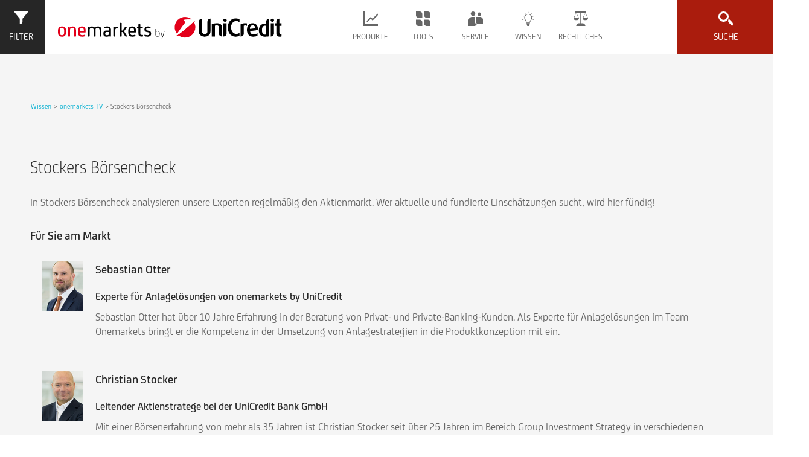

--- FILE ---
content_type: text/html
request_url: https://www.onemarkets.at/de/wissen/onemarkets-tv/stockers-boersencheck.html
body_size: 20055
content:
<!DOCTYPE html PUBLIC "-//W3C//DTD XHTML 1.0 Strict//EN" "http://www.w3.org/TR/xhtml1/DTD/xhtml1-strict.dtd">
<html class="onemarkets" lang="de_DE">
<head>
	
<meta http-equiv="content-type" content="text/html; charset=UTF-8"/>
<meta name="keywords" content=""/>
<meta name="description" content=""/>

    <meta name="viewport" content="width=device-width, initial-scale=1, user-scalable=yes"/>
<link rel="stylesheet" type="text/css" href="/etc/designs/onemarkets-relaunch/css/onemarkets.css"/>

    

    

    
    
    <link rel="icon" type="image/vnd.microsoft.icon" href="/etc/designs/onemarkets-relaunch/favicon.ico"/>
    <link rel="shortcut icon" type="image/vnd.microsoft.icon" href="/etc/designs/onemarkets-relaunch/favicon.ico"/>
    
    
    

	<link rel="canonical" href="https://www.onemarkets.de/de/wissen/onemarkets-tv.html"/>


    <title>Stockers B&ouml;rsencheck - onemarkets by UniCredit</title>
    <div class="etracker">

<!-- Copyright (c) 2000-2020 etracker GmbH. All rights reserved. -->
<!-- This material may not be reproduced, displayed, modified or distributed -->
<!-- without the express prior written permission of the copyright holder. -->
<!-- etracker tracklet 5.0 -->
<script type="text/javascript">

var et_pagename = "CQ5:Stockers Börsencheck";


var et_areas = "AT/de";


var et_url = "/de/wissen/onemarkets-tv/stockers-boersencheck.html";


var _btNoJquery = true;

</script>
<script id="_etLoader" type="text/javascript" charset="UTF-8" data-block-cookies="true" data-respect-dnt="true" data-secure-code="AMEWvm" src="//static.etracker.com/code/e.js"></script>
<noscript><link rel="stylesheet" media="all" href="//www.etracker.de/cnt_css.php?et=AMEWvm&amp;v=4.0&amp;java=n&amp;et_easy=0&amp;et_pagename=&amp;et_areas=&amp;et_ilevel=0&amp;et_target=,0,0,0&amp;et_lpage=0&amp;et_trig=0&amp;et_se=0&amp;et_cust=0&amp;et_basket=&amp;et_url=&amp;et_tag=&amp;et_sub=&amp;et_organisation=&amp;et_demographic="/></noscript>
<!-- etracker tracklet 5.0 end --></div>

</head>


<body class="oh-page">
	

<div class="oh-wrapper oh-grid">
    
    <noscript>
        <div class="noscript-warning">
            <p>Javascript is disabled in your browser. Please enable it for full functionality and experience.</p>
        </div>
    </noscript>
    <div class="cookieDisclaimer">

<div class="oh-cookie-disclaimer" data-enabled="false" data-cookie-key="cookie_disclaimer_de_AT" data-cookie-duration="30">
    <div class="oh-grid-col cookie-content">
        
    </div>
</div></div>

   	

<header class="oh-header">
    <div id="basepageHeaderContainer" class="oh-header-container oh-grid-col oh-grid-col-12" style="top: 0px; width: 100%; height: 88px; z-index: 100; position:fixed; border: 0px; max-width:1922px; margin-left:20px;">
        
        <a href="#" rel="nofollow" class="oh-product-finder-toggle" data-oh-toggle="oh-enhanced-search" onmousedown="_etracker.sendEvent(new et_ClickEvent('Button','search-filter-open'))" title="Enhanced Search">
            <svg class="icon state-default" focusable="false"><use xmlns:xlink="http://www.w3.org/1999/xlink" xlink:href="/etc/designs/onemarkets-relaunch/icons-svg/sprite/sprite.svg#icon-filters"></use></svg>
            <svg class="icon state-close" focusable="false"><use xmlns:xlink="http://www.w3.org/1999/xlink" xlink:href="/etc/designs/onemarkets-relaunch/icons-svg/sprite/sprite.svg#icon-close"></use></svg>
            <span>Filter</span>
        </a>
        

        <div class="oh-branding">


    
    <a href="https://www.onemarkets.at/de.html" class="oh-logo-si" title="">
        <svg preserveAspectRatio="xMidYMid" class="logo-hvb" style="height:88px;">
            <use xmlns:xlink="http://www.w3.org/1999/xlink" xlink:href="/etc/designs/onemarkets-relaunch/img/logos.svg#logo-onemarkets-landscape"></use>
        </svg>
    </a>
    
		<!-- SI has empty second logo, only first logo and small logo -->
    <a href="https://www.onemarkets.at/de.html" class="oh-logo-si-small" title="">
        <svg preserveAspectRatio="xMidYMid" class="logo-si-small-svg">
            <use xmlns:xlink="http://www.w3.org/1999/xlink" xlink:href="/etc/designs/onemarkets-relaunch/img/logos.svg#logo-unicredit-vertical"></use>
        </svg>
    </a>
	
    
    

</div>


        <div class="navigation">

<nav role="navigation" class="oh-navbar">
    <div class="oh-lang-switch">








</div>

    <a href="#toggle-navigation" rel="nofollow" class="oh-navigation-toggle" data-oh-toggle="oh-navigation">
    <svg class="icon"><use class="state-close "xlink:href="/etc/designs/onemarkets-relaunch/icons-svg/sprite/sprite.svg#icon-close"></use><use class="state-default" xlink:href="/etc/designs/onemarkets-relaunch/icons-svg/sprite/sprite.svg#icon-hamburger"></use></svg>
	</a>
    <ul class="oh-navigation">
        
        <li class="flyout" data-dropdown="menu-items">
            <a href="#" rel="nofollow" class="nav-products" onmousedown="_etracker.sendEvent(new et_ClickEvent('Navigation','Produkte'))">
                <svg class="icon"><use class="state-default" xlink:href="/etc/designs/onemarkets-relaunch/icons-svg/sprite/sprite.svg#icon-products"></use></svg>
                <span>Produkte</span>
                <svg class="icon"><use class="state-default" xlink:href="/etc/designs/onemarkets-relaunch/icons-svg/sprite/sprite.svg#icon-arrow-down"></use></svg>
            </a>
            <ul class="menu-items">
                
                    <li>
                        
                            
                            
                                
                                    
                                    
                                        <a href="/de/produkte/nachhaltigkeit.html" onmousedown="_etracker.sendEvent(new et_ClickEvent('Navigation','Nachhaltigkeit'))">Nachhaltigkeit</a>
                                    
                                
                            
                        
                    </li>
                
                    <li>
                        
                            
                            
                                
                                    
                                        <a href="?productNav=Product_Navigation_InvestmentProducts" rel="search" onmousedown="_etracker.sendEvent(new et_ClickEvent('Navigation','Anlageprodukte'))">Anlageprodukte</a>
                                    
                                    
                                
                            
                        
                    </li>
                
                    <li>
                        
                            
                            
                                
                                    
                                        <a href="?productNav=Product_Navigation_leverageProducts" rel="search" onmousedown="_etracker.sendEvent(new et_ClickEvent('Navigation','Hebelprodukte'))">Hebelprodukte</a>
                                    
                                    
                                
                            
                        
                    </li>
                
                    <li>
                        
                            
                            
                                
                                    
                                        <a href="?productNav=Product_Navigation_structuredFonds" rel="search" onmousedown="_etracker.sendEvent(new et_ClickEvent('Navigation','Publikumsfonds'))">Publikumsfonds</a>
                                    
                                    
                                
                            
                        
                    </li>
                
                    <li>
                        
                            
                            
                                
                                    
                                        <a href="?zeichnungsProducts=1" rel="search" onmousedown="_etracker.sendEvent(new et_ClickEvent('Navigation','Zeichnungsprodukte'))">Zeichnungsprodukte</a>
                                    
                                    
                                
                            
                        
                    </li>
                
                    <li>
                        
                            
                            
                                
                                    
                                    
                                        <a href="/de/produkte/alle-basiswerte.html" onmousedown="_etracker.sendEvent(new et_ClickEvent('Navigation','Alle Basiswerte'))">Alle Basiswerte</a>
                                    
                                
                            
                        
                    </li>
                
                    <li>
                        
                            
                            
                                
                                    
                                    
                                        <a href="/de/produkte/indizes.html" onmousedown="_etracker.sendEvent(new et_ClickEvent('Navigation','Indizes & Referenzwerte'))">Indizes & Referenzwerte</a>
                                    
                                
                            
                        
                    </li>
                
                    <li>
                        
                            
                            
                                
                                    
                                    
                                        <a href="/de/produkte/fund.html" onmousedown="_etracker.sendEvent(new et_ClickEvent('Navigation','onemarkets Fund'))">onemarkets Fund</a>
                                    
                                
                            
                        
                    </li>
                
                    <li>
                        
                            
                            
                                
                                    
                                    
                                        <a href="/de/produkte/fund-liste.html" onmousedown="_etracker.sendEvent(new et_ClickEvent('Navigation','onemarkets Fund Liste'))">onemarkets Fund Liste</a>
                                    
                                
                            
                        
                    </li>
                
            </ul>
        </li>
        
        <li class="flyout" data-dropdown="menu-items">
            <a href="#" rel="nofollow" class="nav-tools" onmousedown="_etracker.sendEvent(new et_ClickEvent('Navigation','Tools'))">
                <svg class="icon"><use class="state-default" xlink:href="/etc/designs/onemarkets-relaunch/icons-svg/sprite/sprite.svg#icon-tools"></use></svg>
                <span>Tools</span>
                <svg class="icon"><use class="state-default" xlink:href="/etc/designs/onemarkets-relaunch/icons-svg/sprite/sprite.svg#icon-arrow-down"></use></svg>
            </a>
            <ul class="menu-items">
                
                    <li>
                        
                            
                            
                                
                                    
                                    
                                        <a href="/de/tools/trading-desk.html" onmousedown="_etracker.sendEvent(new et_ClickEvent('Navigation','Trading-Desk'))">Trading-Desk</a>
                                    
                                
                            
                        
                    </li>
                
                    <li>
                        
                            
                            
                                
                                    
                                    
                                        <a href="/de/tools/myone_direct.html" onmousedown="_etracker.sendEvent(new et_ClickEvent('Navigation','my.one direct'))">my.one direct</a>
                                    
                                
                            
                        
                    </li>
                
            </ul>
        </li>
        
        <li class="flyout" data-dropdown="menu-items">
            <a href="#" rel="nofollow" class="nav-service" onmousedown="_etracker.sendEvent(new et_ClickEvent('Navigation','Service'))">
                <svg class="icon"><use class="state-default" xlink:href="/etc/designs/onemarkets-relaunch/icons-svg/sprite/sprite.svg#icon-service"></use></svg>
                <span>Service</span>
                <svg class="icon"><use class="state-default" xlink:href="/etc/designs/onemarkets-relaunch/icons-svg/sprite/sprite.svg#icon-arrow-down"></use></svg>
            </a>
            <ul class="menu-items">
                
                    <li>
                        
                            
                            
                                
                                    
                                    
                                        <a href="/de/service/kontakt.html" onmousedown="_etracker.sendEvent(new et_ClickEvent('Navigation','Kontakt'))">Kontakt</a>
                                    
                                
                            
                        
                    </li>
                
                    <li>
                        
                            
                            
                                
                                    
                                    
                                        <a href="/de/service/ueber-onemarkets.html" onmousedown="_etracker.sendEvent(new et_ClickEvent('Navigation','Über onemarkets'))">Über onemarkets</a>
                                    
                                
                            
                        
                    </li>
                
                    <li>
                        
                            
                            
                                
                                    
                                    
                                        <a href="/de/service/happy-trading.html" onmousedown="_etracker.sendEvent(new et_ClickEvent('Navigation','Trading Aktionen'))">Trading Aktionen</a>
                                    
                                
                            
                        
                    </li>
                
                    <li>
                        
                            
                            
                                
                                    
                                    
                                        <a href="/de/service/informationen-handel.html" onmousedown="_etracker.sendEvent(new et_ClickEvent('Navigation','Informationen zum Handel'))">Informationen zum Handel</a>
                                    
                                
                            
                        
                    </li>
                
                    <li>
                        
                            
                            
                                
                                    
                                    
                                        <a href="/de/service/onemarkets-newsletter-anmeldung.html" onmousedown="_etracker.sendEvent(new et_ClickEvent('Navigation','onemarkets Newsletter'))">onemarkets Newsletter</a>
                                    
                                
                            
                        
                    </li>
                
                    <li>
                        
                            
                                <a href="/de/service/onemarkets-blog.html" target="_blank" onmousedown="_etracker.sendEvent(new et_ClickEvent('Navigation','onemarkets Blog'))">onemarkets Blog</a>
                            
                            
                        
                    </li>
                
                    <li>
                        
                            
                                <a href="/de/service/onemarkets-magazin.html" target="_blank" onmousedown="_etracker.sendEvent(new et_ClickEvent('Navigation','onemarkets Magazin'))">onemarkets Magazin</a>
                            
                            
                        
                    </li>
                
                    <li>
                        
                            
                                <a href="/de/service/monthly-outlook.html" target="_blank" onmousedown="_etracker.sendEvent(new et_ClickEvent('Navigation','Monthly Outlook'))">Monthly Outlook</a>
                            
                            
                        
                    </li>
                
                    <li>
                        
                            
                            
                                
                                    
                                    
                                        <a href="/de/service/praktikum.html" onmousedown="_etracker.sendEvent(new et_ClickEvent('Navigation','Praktikum'))">Praktikum</a>
                                    
                                
                            
                        
                    </li>
                
            </ul>
        </li>
        
        <li class="flyout" data-dropdown="menu-items">
            <a href="#" rel="nofollow" class="nav-knowledge" onmousedown="_etracker.sendEvent(new et_ClickEvent('Navigation','Wissen'))">
                <svg class="icon"><use class="state-default" xlink:href="/etc/designs/onemarkets-relaunch/icons-svg/sprite/sprite.svg#icon-knowledge"></use></svg>
                <span>Wissen</span>
                <svg class="icon"><use class="state-default" xlink:href="/etc/designs/onemarkets-relaunch/icons-svg/sprite/sprite.svg#icon-arrow-down"></use></svg>
            </a>
            <ul class="menu-items">
                
                    <li>
                        
                            
                            
                                
                                    
                                    
                                        <a href="/de/wissen/investment-storys.html" onmousedown="_etracker.sendEvent(new et_ClickEvent('Navigation','Investment Storys'))">Investment Storys</a>
                                    
                                
                            
                        
                    </li>
                
                    <li>
                        
                            
                            
                                
                                    
                                    
                                        <a href="/de/wissen/produkt-wissen.html" onmousedown="_etracker.sendEvent(new et_ClickEvent('Navigation','Produkt-Wissen'))">Produkt-Wissen</a>
                                    
                                
                            
                        
                    </li>
                
                    <li>
                        
                            
                            
                                
                                    
                                    
                                        <a href="/de/wissen/onemarkets-tv.html" onmousedown="_etracker.sendEvent(new et_ClickEvent('Navigation','onemarkets TV'))">onemarkets TV</a>
                                    
                                
                            
                        
                    </li>
                
                    <li>
                        
                            
                            
                                
                                    
                                    
                                        <a href="/de/wissen/webinare.html" onmousedown="_etracker.sendEvent(new et_ClickEvent('Navigation','Webinare & Events'))">Webinare & Events</a>
                                    
                                
                            
                        
                    </li>
                
                    <li>
                        
                            
                            
                                
                                    
                                    
                                        <a href="/de/wissen/glossar.html" onmousedown="_etracker.sendEvent(new et_ClickEvent('Navigation','Glossar'))">Glossar</a>
                                    
                                
                            
                        
                    </li>
                
                    <li>
                        
                            
                            
                                
                                    
                                    
                                        <a href="/de/wissen/tradingbuch.html" onmousedown="_etracker.sendEvent(new et_ClickEvent('Navigation','Trading-Buch'))">Trading-Buch</a>
                                    
                                
                            
                        
                    </li>
                
            </ul>
        </li>
        
        <li class="flyout" data-dropdown="menu-items">
            <a href="#" rel="nofollow" class="nav-legal" onmousedown="_etracker.sendEvent(new et_ClickEvent('Navigation','Rechtliches'))">
                <svg class="icon"><use class="state-default" xlink:href="/etc/designs/onemarkets-relaunch/icons-svg/sprite/sprite.svg#icon-legal"></use></svg>
                <span>Rechtliches</span>
                <svg class="icon"><use class="state-default" xlink:href="/etc/designs/onemarkets-relaunch/icons-svg/sprite/sprite.svg#icon-arrow-down"></use></svg>
            </a>
            <ul class="menu-items">
                
                    <li>
                        
                            
                            
                                
                                    
                                    
                                        <a href="/de/rechtliches/basisprospekte.html" onmousedown="_etracker.sendEvent(new et_ClickEvent('Navigation','Basisprospekte'))">Basisprospekte</a>
                                    
                                
                            
                        
                    </li>
                
                    <li>
                        
                            
                            
                                
                                    
                                    
                                        <a href="/de/rechtliches/registrierungsdokumente-uvp.html" onmousedown="_etracker.sendEvent(new et_ClickEvent('Navigation','Registrierungsdokumente & UVP'))">Registrierungsdokumente & UVP</a>
                                    
                                
                            
                        
                    </li>
                
                    <li>
                        
                            
                            
                                
                                    
                                    
                                        <a href="/de/rechtliches/zustimmung-prospektnutzung.html" onmousedown="_etracker.sendEvent(new et_ClickEvent('Navigation','Zustimmung zur Prospektnutzung'))">Zustimmung zur Prospektnutzung</a>
                                    
                                
                            
                        
                    </li>
                
                    <li>
                        
                            
                            
                                
                                    
                                    
                                        <a href="/de/rechtliches/wichtige-hinweise.html" onmousedown="_etracker.sendEvent(new et_ClickEvent('Navigation','Wichtige Hinweise'))">Wichtige Hinweise</a>
                                    
                                
                            
                        
                    </li>
                
                    <li>
                        
                            
                            
                                
                                    
                                    
                                        <a href="/de/rechtliches/datenschutz.html" onmousedown="_etracker.sendEvent(new et_ClickEvent('Navigation','Datenschutz'))">Datenschutz</a>
                                    
                                
                            
                        
                    </li>
                
                    <li>
                        
                            
                            
                                
                                    
                                    
                                        <a href="/de/rechtliches/nutzungsbedingungen.html" onmousedown="_etracker.sendEvent(new et_ClickEvent('Navigation','Nutzungsbedingungen'))">Nutzungsbedingungen</a>
                                    
                                
                            
                        
                    </li>
                
                    <li>
                        
                            
                            
                                
                                    
                                    
                                        <a href="/de/rechtliches/wertpapier-mitteilungen.html" onmousedown="_etracker.sendEvent(new et_ClickEvent('Navigation','Wertpapier-Mitteilungen'))">Wertpapier-Mitteilungen</a>
                                    
                                
                            
                        
                    </li>
                
                    <li>
                        
                            
                                <a href="/de/rechtliches/nachhaltigkeitsrisiken.html" target="_blank" onmousedown="_etracker.sendEvent(new et_ClickEvent('Navigation','Nachhaltigkeitsrisiken'))">Nachhaltigkeitsrisiken</a>
                            
                            
                        
                    </li>
                
                    <li>
                        
                            
                            
                                
                                    
                                    
                                        <a href="/de/rechtliches/lizenzvermerke.html" onmousedown="_etracker.sendEvent(new et_ClickEvent('Navigation','Lizenzvermerke'))">Lizenzvermerke</a>
                                    
                                
                            
                        
                    </li>
                
                    <li>
                        
                            
                            
                                
                                    
                                    
                                        <a href="/de/rechtliches/ausuebungserklaerung-optionsscheine.html" onmousedown="_etracker.sendEvent(new et_ClickEvent('Navigation','Ausübungserklärung Optionsscheine'))">Ausübungserklärung Optionsscheine</a>
                                    
                                
                            
                        
                    </li>
                
                    <li>
                        
                            
                            
                                
                                    
                                    
                                        <a href="/de/rechtliches/emittentenprofile.html" onmousedown="_etracker.sendEvent(new et_ClickEvent('Navigation','Emittentenprofile'))">Emittentenprofile</a>
                                    
                                
                            
                        
                    </li>
                
                    <li>
                        
                            
                            
                                
                                    
                                    
                                        <a href="/de/rechtliches/bankenabwicklung-und-glaeubigerbeteiligung.html" onmousedown="_etracker.sendEvent(new et_ClickEvent('Navigation','Bankenabwicklung und Gläubigerbeteiligung'))">Bankenabwicklung und Gläubigerbeteiligung</a>
                                    
                                
                            
                        
                    </li>
                
                    <li>
                        
                            
                            
                                
                                    
                                    
                                        <a href="/de/rechtliches/systematic-internaliser.html" onmousedown="_etracker.sendEvent(new et_ClickEvent('Navigation','Systematischer Internalisierer'))">Systematischer Internalisierer</a>
                                    
                                
                            
                        
                    </li>
                
                    <li>
                        
                            
                            
                                
                                    
                                    
                                        <a href="/de/rechtliches/interessenkonflikte.html" onmousedown="_etracker.sendEvent(new et_ClickEvent('Navigation','Mögliche Interessenkonflikte'))">Mögliche Interessenkonflikte</a>
                                    
                                
                            
                        
                    </li>
                
                    <li>
                        
                            
                            
                                
                                    
                                    
                                        <a href="/de/rechtliches/emir.html" onmousedown="_etracker.sendEvent(new et_ClickEvent('Navigation','EMIR'))">EMIR</a>
                                    
                                
                            
                        
                    </li>
                
                    <li>
                        
                            
                            
                                
                                    
                                    
                                        <a href="/de/rechtliches/esg-methodik.html" onmousedown="_etracker.sendEvent(new et_ClickEvent('Navigation','ESG-Methodik'))">ESG-Methodik</a>
                                    
                                
                            
                        
                    </li>
                
            </ul>
        </li>
        
        
        
        <li class="flyout oh-lang-switch-mobile">


</li>

    </ul>
</nav></div>


        <a href="#toggle-search" rel="nofollow" class="oh-search-toggle" data-oh-toggle="oh-quicksearch" onmousedown="_etracker.sendEvent(new et_ClickEvent('Button','quick-search-open'))">
            <svg class="icon state-default" focusable="false"><use xmlns:xlink="http://www.w3.org/1999/xlink" xlink:href="/etc/designs/onemarkets-relaunch/icons-svg/sprite/sprite.svg#icon-search"></use></svg>
            <svg class="icon state-close" focusable="false"><use xmlns:xlink="http://www.w3.org/1999/xlink" xlink:href="/etc/designs/onemarkets-relaunch/icons-svg/sprite/sprite.svg#icon-close"></use></svg>
            <span>Suche</span>
        </a>
    </div>

    <div class="quick-search quickSearch">

<div class="oh-quicksearch-wrapper">
    <div class="oh-container oh-quicksearch" data-layer="1">
        <div class="h2 headline oh-grid-col oh-grid-col-12">Produktsuche</div>
        <form action="/de.omr-quick-search.html" class="oh-quicksearch-form oh-form" data-suggest-url="/de.omr-suggestions.json">
            <div class="oh-grid-col oh-grid-col-12 input-group">
                <div class="oh-input">
                	
	                	
	                	
	                    	<input type="text" name="query" placeholder="WKN / ISIN / Name" class="oh-validate validate-group required" tabindex="0" autocomplete="off">
	                    
                    
                </div>
                <div class="oh-input" style="display:none">
                    <input type="text" name="groupId" tabindex="-1">
                </div>
                <button type="submit" tabindex="0">Suche<svg class="icon"><use class="state-default" xlink:href="/etc/designs/onemarkets-relaunch/icons-svg/sprite/sprite.svg#icon-search"></use></svg></button>
                <p class="error-text">Bitte geben Sie eine ISIN, WKN oder einen Suchbegriff ein</p>
            </div>
        </form>
        <div class="oh-quicksearch-results"></div>
    </div>
</div></div>


    
    


<div id="broker-choice" class="popover lightbox broker-choice" data-alert="Sie verlassen jetzt die Internetseite der UniCredit Bank GmbH und werden auf die Startseite zum Onlinebanking des jeweils verlinkten Anbieters weitergeleitet.">
    <div class="popover-title">Wählen Sie hier Ihren Handelspartner</div>
    <div class="popover-content">
        <div class="logo-grid">

            
            <div class="logo-box">
                <a href="https://my.hypovereinsbank.de/login?view=/de/login.jsp&target=/de/banking/depot/wertpapierhandel/wertpapierkauf.jsp&wkn=#WKN#" onmousedown="_etracker.sendEvent(new et_ClickEvent('brokerchoice-hypovereinsbank','#ISIN#-#WKN#'))" data-broker="hypovereinsbank">
                    <span>
<img src="/content/dam/onemarkets-relaunch/Logos/partner/HV Mof UC CMYK 2D (V)_260x96px.jpg"/></span>
                    <div class="logo-name">HypoVereinsbank</div>
                </a>
            </div>
            
            <div class="logo-box">
                <a href="https://banking.bankaustria.at/wps/portal/retail/de/login/login?targetGIMB=marketoverview&isin=#ISIN#" onmousedown="_etracker.sendEvent(new et_ClickEvent('brokerchoice-bankaustria','#ISIN#-#WKN#'))" data-broker="bankaustria">
                    <span>
<img src="/content/dam/onemarkets-relaunch/Logos/partner/BA 2D_4c_Pos_V_125x37px.jpg"/></span>
                    <div class="logo-name">Bank Austria</div>
                </a>
            </div>
            
            <div class="logo-box">
                <a href="https://www.1822direkt-banking.de/" onmousedown="_etracker.sendEvent(new et_ClickEvent('brokerchoice-1822direkt','#ISIN#-#WKN#'))" data-broker="1822direkt">
                    <span>
<img src="/content/dam/onemarkets-relaunch/Logos/partner/1822direkt-logo-rgb-transparent.png"/></span>
                    <div class="logo-name">1822direkt</div>
                </a>
            </div>
            
            <div class="logo-box">
                <a href="http://www.comdirect.de/tx/index.jsp?ziel=livetrading&wpkennung=#WKN#&emittent=2888&selektionkaufverkauf=kauf" onmousedown="_etracker.sendEvent(new et_ClickEvent('brokerchoice-comdirectbank','#ISIN#-#WKN#'))" data-broker="comdirectbank">
                    <span>
<img src="/content/dam/onemarkets-relaunch/Logos/partner/comdirect_260x72.jpg"/></span>
                    <div class="logo-name">comdirect bank</div>
                </a>
            </div>
            
            <div class="logo-box">
                <a href="https://www.consorsbank.de/ev/System/Login?showEVLoginForm=true#ISIN#" onmousedown="_etracker.sendEvent(new et_ClickEvent('brokerchoice-consorsbank','#ISIN#-#WKN#'))" data-broker="consorsbank">
                    <span>
<img src="/content/dam/onemarkets-relaunch/Logos/partner/Consors-bank_260px.jpg"/></span>
                    <div class="logo-name">Consorsbank</div>
                </a>
            </div>
            
            <div class="logo-box">
                <a href="https://www.dad.at/" onmousedown="_etracker.sendEvent(new et_ClickEvent('brokerchoice-dadat','#ISIN#-#WKN#'))" data-broker="dadat">
                    <span>
<img src="/content/dam/onemarkets-relaunch/Logos/partner/201807-DADAT_Bank_Logo_ohne-Hintergrund.gif"/></span>
                    <div class="logo-name">DADAT</div>
                </a>
            </div>
            
            <div class="logo-box">
                <a href="https://trader.degiro.nl/login/de/order?exchange=XFRA&isinCode=#ISIN#&currency= EUR&action=buy" onmousedown="_etracker.sendEvent(new et_ClickEvent('brokerchoice-degiro','#ISIN#-#WKN#'))" data-broker="degiro">
                    <span>
<img src="/content/dam/onemarkets-relaunch/Logos/partner/logo-degiro-2018.png"/></span>
                    <div class="logo-name">DEGIRO</div>
                </a>
            </div>
            
            <div class="logo-box">
                <a href="https://ebanking.easybank.at/InternetBanking/InternetBanking?d=login&svc=EASYBANK&ui=html&lang=de&rd=securitybuy&isin=#ISIN#" onmousedown="_etracker.sendEvent(new et_ClickEvent('brokerchoice-easybank','#ISIN#-#WKN#'))" data-broker="easybank">
                    <span>
<img src="/content/dam/onemarkets-relaunch/Logos/partner/easybank_Website_LOGO_ohneClaim_width_260px_LO2.png"/></span>
                    <div class="logo-name">easybank</div>
                </a>
            </div>
            
            <div class="logo-box">
                <a href="https://mein.finanzen-zero.net/" onmousedown="_etracker.sendEvent(new et_ClickEvent('brokerchoice-finanzennetzero','#ISIN#-#WKN#'))" data-broker="finanzennetzero">
                    <span>
<img src="/content/dam/onemarkets-relaunch/Logos/partner/onemarkets-finnet-zero.png"/></span>
                    <div class="logo-name">finanzen.net zero</div>
                </a>
            </div>
            
            <div class="logo-box">
                <a href="https://konto.flatex.de/onlinebanking-flatex/quoteBasedOrderCommandAction.do?method=order&isin=#ISIN#&tradingPlace=A82&tradeType=buy" onmousedown="_etracker.sendEvent(new et_ClickEvent('brokerchoice-flatex','#ISIN#-#WKN#'))" data-broker="flatex">
                    <span>
<img src="/content/dam/onemarkets-relaunch/Logos/partner/Flatex_Logo_260px.png"/></span>
                    <div class="logo-name">flatex</div>
                </a>
            </div>
            
            <div class="logo-box">
                <a href="https://banking.ing.de/app/da_kauf?isin=#ISIN#" onmousedown="_etracker.sendEvent(new et_ClickEvent('brokerchoice-ingdiba','#ISIN#-#WKN#'))" data-broker="ingdiba">
                    <span>
<img src="/content/dam/onemarkets-relaunch/Logos/partner/onemarkets_ing_logo.png"/></span>
                    <div class="logo-name">ING-DiBa</div>
                </a>
            </div>
            
            <div class="logo-box">
                <a href="https://www.lynx-trader.com/basic/#/portfolio?side=BUY&exchange=GETTEX&isin=#ISIN#" onmousedown="_etracker.sendEvent(new et_ClickEvent('brokerchoice-lynx','#ISIN#-#WKN#'))" data-broker="lynx">
                    <span>
<img src="/content/dam/onemarkets-relaunch/Logos/partner/lynx-logo-132x72px.png"/></span>
                    <div class="logo-name">LYNX</div>
                </a>
            </div>
            
            <div class="logo-box">
                <a href="https://meine.deutsche-bank.de/#/investments/overview(modal:investments/ordering/create/order-dt/BUY/#ISIN#?process=directTrade" onmousedown="_etracker.sendEvent(new et_ClickEvent('brokerchoice-maxblue','#ISIN#-#WKN#'))" data-broker="maxblue">
                    <span>
<img src="/content/dam/onemarkets-relaunch/Logos/partner/onemarkets-maxblue-192px.png"/></span>
                    <div class="logo-name">maxblue</div>
                </a>
            </div>
            
            <div class="logo-box">
                <a href="https://webtrading.onvista-bank.de?block=trading&isin=#ISIN#" onmousedown="_etracker.sendEvent(new et_ClickEvent('brokerchoice-onvistabank','#ISIN#-#WKN#'))" data-broker="onvistabank">
                    <span>
<img src="/content/dam/onemarkets-relaunch/Logos/partner/Logo_ovbank_RGB_192px.png"/></span>
                    <div class="logo-name">onvista bank</div>
                </a>
            </div>
            
            <div class="logo-box">
                <a href="https://depot.sbroker.de/trading/orderext?isin=#ISIN#" onmousedown="_etracker.sendEvent(new et_ClickEvent('brokerchoice-sbroker','#ISIN#-#WKN#'))" data-broker="sbroker">
                    <span>
<img src="/content/dam/onemarkets-relaunch/Logos/partner/sbroker_20170331.png"/></span>
                    <div class="logo-name">S Broker</div>
                </a>
            </div>
            
            <div class="logo-box">
                <a href="https://de.scalable.capital/broker/security?isin=#ISIN#&utm_medium=primepartner&utm_source=hvb" onmousedown="_etracker.sendEvent(new et_ClickEvent('brokerchoice-scalable','#ISIN#-#WKN#'))" data-broker="scalable">
                    <span>
<img src="/content/dam/onemarkets-relaunch/Logos/partner/Scalable Capital Logo.png"/></span>
                    <div class="logo-name">Scalable Capital</div>
                </a>
            </div>
            
            <div class="logo-box">
                <a href="https://www.targobank.de/de/banque/ORD_OrderProcessDJ.aspx?DirectJump=1&isin=#ISIN#&sens=A" onmousedown="_etracker.sendEvent(new et_ClickEvent('brokerchoice-targobank','#ISIN#-#WKN#'))" data-broker="targobank">
                    <span>
<img src="/content/dam/onemarkets-relaunch/Logos/partner/onemarkets-targobank-192px.png"/></span>
                    <div class="logo-name">TARGOBANK</div>
                </a>
            </div>
            
            <div class="logo-box">
                <a href="https://konto.vitrade.de/onlinebanking-vitrade/orderCommandAction.do?method=order&tradingPlace=A82&isin=#ISIN#&lang=de" onmousedown="_etracker.sendEvent(new et_ClickEvent('brokerchoice-vitrade','#ISIN#-#WKN#'))" data-broker="vitrade">
                    <span>
<img src="/content/dam/onemarkets-relaunch/Logos/partner/onemarkets-vitrade.png"/></span>
                    <div class="logo-name">ViTrade</div>
                </a>
            </div>
            
            <div class="logo-box">
                <a href="https://portal.hellobank.at/group/guest/flowdispatcher?ucs=KAUF&external&isin=#ISIN#&exchange=XBER" onmousedown="_etracker.sendEvent(new et_ClickEvent('brokerchoice-hellobank','#ISIN#-#WKN#'))" data-broker="hellobank">
                    <span>
<img src="/content/dam/onemarkets-relaunch/Logos/partner/onemarkets-hellobank-192px.png"/></span>
                    <div class="logo-name">Hello bank!</div>
                </a>
            </div>
            
            <div class="logo-box">
                <a href="https://login.sparkasse.at/sts/oauth/authorize?response_type=token&client_id=georgeclient&state=trading/search/#ISIN#" onmousedown="_etracker.sendEvent(new et_ClickEvent('brokerchoice-erstebank','#ISIN#-#WKN#'))" data-broker="erstebank">
                    <span>
<img src="/content/dam/onemarkets-relaunch/Logos/partner/Erste_Bank_200x68px.jpeg"/></span>
                    <div class="logo-name">Erste Bank</div>
                </a>
            </div>
            

        </div>
    </div>
</div>

    <div class="search enhancedSearch">

<div class="oh-enhanced-search" data-request-url="/de.omr-search.html" data-filter-url="/de.omr-filter.json" data-product-finder="default" data-immediate-search="false" data-layer="1">
    
<div class="oh-grid-col oh-grid-col-5-3 oh-product-finder">
    
<form id="product-filters" class="oh-product-filters open">
    <div class="scroll-wrapper">
        <div class="navigation-wrapper">
            <button class="toggle-product-finder" type="button" data-id="oh-product-navigation" onmousedown="_etracker.sendEvent(new et_ClickEvent('Filter','Produkte-Tab'))">Produkte</button>
            <button class="toggle-product-finder active" type="button" onmousedown="_etracker.sendEvent(new et_ClickEvent('Filter','Filter-Tab'))">Filter</button>
        </div>

        
<a rel="nofollow" class="search-category-trigger open" data-oh-toggle="filters-primary" onmousedown="_etracker.sendEvent(new et_ClickEvent('Filter-Filter','Hauptfilter'))">
    Haupt-filter<svg class="icon"><use class="state-default" xlink:href="/etc/designs/onemarkets-relaunch/icons-svg/sprite/sprite.svg#icon-arrow-down"></use></svg>
</a>

<fieldset class="search-category filters-primary open" data-immediate-submit="1">

    <!-- productgroup / Produkttyp -->
    <div class="filter select-filter">
        <label for="productgroup">Produkttyp</label>
        <input type="text" class="dropdown-focushelper" aria-hidden="true" />
        <div class="dropdown as-select searchable" data-dropdown="dropdown-menu">
            <a href="#" rel="nofollow" class="dropdown-toggle" onmousedown="_etracker.sendEvent(new et_ClickEvent('Filter-Filter-Hauptfilter','Produkttyp'))">
                <svg class="icon"><use class="state-default" xlink:href="/etc/designs/onemarkets-relaunch/icons-svg/sprite/sprite.svg#icon-search"></use></svg>
                <span class="dropdown-title">(alle)</span>
                <div class="dropdown-search"><input /></div>
            </a>
            <ul id="productgroup-dropdown" class="dropdown-menu" tabindex="-1">
                <li class="option" data-value="all">(alle)</li>
            </ul>
            <select id="productgroup" name="productgroup" form="product-filters"><option></option></select>
        </div>
    </div>

    <!-- underlyingType / Basiswerttyp -->
    <div class="filter select-filter">
        <label for="underlyingType">Basiswerttyp</label>
        <input type="text" class="dropdown-focushelper" aria-hidden="true" />
        <div class="dropdown as-select searchable" data-dropdown="dropdown-menu">
            <a href="#" rel="nofollow" class="dropdown-toggle" onmousedown="_etracker.sendEvent(new et_ClickEvent('Filter-Filter-Hauptfilter','Basiswerttyp'))">
                <svg class="icon"><use class="state-default" xlink:href="/etc/designs/onemarkets-relaunch/icons-svg/sprite/sprite.svg#icon-search"></use></svg>
                <span class="dropdown-title">(alle)</span>
                <div class="dropdown-search"><input /></div>
            </a>
            <ul id="underlyingType-dropdown" class="dropdown-menu" tabindex="-1">
                <li class="option" data-value="all">(alle)</li>
            </ul>
            <select id="underlyingType" name="underlyingType" form="product-filters"><option></option></select>
        </div>
    </div>

    <!-- underlying / Basiswert -->
    <div class="filter select-filter">
        <label for="underlying">Basiswert</label>
        <input type="text" class="dropdown-focushelper" aria-hidden="true" />
        <div class="dropdown as-select searchable" data-dropdown="dropdown-menu">
            <a href="#" rel="nofollow" class="dropdown-toggle" onmousedown="_etracker.sendEvent(new et_ClickEvent('Filter-Filter-Hauptfilter','Basiswert'))">
                <svg class="icon"><use class="state-default" xlink:href="/etc/designs/onemarkets-relaunch/icons-svg/sprite/sprite.svg#icon-search"></use></svg>
                <span class="dropdown-title">(alle)</span>
                <div class="dropdown-search"><input /></div>
            </a>
            <ul id="underlying-dropdown" class="dropdown-menu" tabindex="-1">
                <li class="option" data-value="all">(alle)</li>
            </ul>
            <select id="underlying" name="underlying" form="product-filters"><option></option></select>
        </div>
    </div>

    <!-- region / Region -->
    <div class="filter select-filter">
        <label for="region">Region</label>
        <input type="text" class="dropdown-focushelper" aria-hidden="true" />
        <div class="dropdown as-select searchable" data-dropdown="dropdown-menu">
            <a href="#" rel="nofollow" class="dropdown-toggle" onmousedown="_etracker.sendEvent(new et_ClickEvent('Filter-Filter-Hauptfilter','Region'))">
                <svg class="icon"><use class="state-default" xlink:href="/etc/designs/onemarkets-relaunch/icons-svg/sprite/sprite.svg#icon-search"></use></svg>
                <span class="dropdown-title">(alle)</span>
                <div class="dropdown-search"><input /></div>
            </a>
            <ul id="region-dropdown" class="dropdown-menu" tabindex="-1">
                <li class="option" data-value="all">(alle)</li>
            </ul>
            <select id="region" name="region" form="product-filters"><option></option></select>
        </div>
    </div>

    <!-- topic / Thema -->
    <div class="filter select-filter">
        <label for="topic">Thema</label>
        <input type="text" class="dropdown-focushelper" aria-hidden="true" />
        <div class="dropdown as-select searchable" data-dropdown="dropdown-menu">
            <a href="#" rel="nofollow" class="dropdown-toggle" onmousedown="_etracker.sendEvent(new et_ClickEvent('Filter-Filter-Hauptfilter','Thema'))">
                <svg class="icon"><use class="state-default" xlink:href="/etc/designs/onemarkets-relaunch/icons-svg/sprite/sprite.svg#icon-search"></use></svg>
                <span class="dropdown-title">(alle)</span>
                <div class="dropdown-search"><input /></div>
            </a>
            <ul id="topic-dropdown" class="dropdown-menu" tabindex="-1">
                <li class="option" data-value="all">(alle)</li>
            </ul>
            <select id="topic" name="topic" form="product-filters"><option></option></select>
        </div>
    </div>

    <!-- industry / Branche -->
    <div class="filter select-filter">
        <label for="industry">Branche</label>
        <input type="text" class="dropdown-focushelper" aria-hidden="true" />
        <div class="dropdown as-select searchable" data-dropdown="dropdown-menu">
            <a href="#" rel="nofollow" class="dropdown-toggle" onmousedown="_etracker.sendEvent(new et_ClickEvent('Filter-Filter-Hauptfilter','Branche'))">
                <svg class="icon"><use class="state-default" xlink:href="/etc/designs/onemarkets-relaunch/icons-svg/sprite/sprite.svg#icon-search"></use></svg>
                <span class="dropdown-title">(alle)</span>
                <div class="dropdown-search"><input /></div>
            </a>
            <ul id="industry-dropdown" class="dropdown-menu" tabindex="-1">
                <li class="option" data-value="all">(alle)</li>
            </ul>
            <select id="industry" name="industry" form="product-filters"><option></option></select>
        </div>
    </div>
</fieldset>


        


<a rel="nofollow" class="search-category-trigger" data-oh-toggle="filters-esg" tabindex="0" onmousedown="_etracker.sendEvent(new et_ClickEvent('Filter-Filter','Esgfilter'))">
    NACHHALTIGKEITS-FILTER<svg class="icon"><use class="state-default" xlink:href="/etc/designs/onemarkets-relaunch/icons-svg/sprite/sprite.svg#icon-arrow-down"></use></svg>
</a>

<fieldset class="search-category filters-esg">
    
        <label class="choice-input filter boolean-filter" for="esgProducts">
            <input type="checkbox" id="esgProducts" name="esgProducts" form="product-filters" tabindex="0" data-initial="false"
                onmousedown="_etracker.sendEvent(new et_ClickEvent('Filter-Filter-Esgfilter','esgProducts'))" onchange="esgProductsToggle()">
            <svg class="icon"><use class="checkmark" xlink:href="/etc/designs/onemarkets-relaunch/icons-svg/sprite/sprite.svg#icon-checkmark"></use></svg>
            <span>Strukturiertes Wertpapier mit nachhaltigen Eigenschaften</span>
        </label>

        <div class="esg-additional-filters">
            <label class="choice-input filter boolean-filter" for="classAProducts">
                <input type="checkbox" id="classAProducts" name="classAProducts" form="product-filters" tabindex="0" data-initial="false"
                onmousedown="_etracker.sendEvent(new et_ClickEvent('Filter-Filter-Esgfilter','classAProducts'))" onchange="classProductsToggle()">
                <svg class="icon"><use class="checkmark" xlink:href="/etc/designs/onemarkets-relaunch/icons-svg/sprite/sprite.svg#icon-checkmark"></use></svg>
                <span>A: Mit ökologischen Investments (taxonomie-konform)</span>
            </label>

            <label class="choice-input filter boolean-filter" for="classBProducts">
                <input type="checkbox" id="classBProducts" name="classBProducts" form="product-filters" tabindex="0" data-initial="false"
                onmousedown="_etracker.sendEvent(new et_ClickEvent('Filter-Filter-Esgfilter','classBProducts'))" onchange="classProductsToggle()">
                <svg class="icon"><use class="checkmark" xlink:href="/etc/designs/onemarkets-relaunch/icons-svg/sprite/sprite.svg#icon-checkmark"></use></svg>
                <span>B: Mit nachhaltigen Investments (im Sinne der Offenlegungsverordnung)</span>
            </label>

            <label class="choice-input filter boolean-filter" for="classCProducts">
                <input type="checkbox" id="classCProducts" name="classCProducts" form="product-filters" tabindex="0" data-initial="false"
                onmousedown="_etracker.sendEvent(new et_ClickEvent('Filter-Filter-Esgfilter','classCProducts'))" onchange="classProductsToggle()">
                <svg class="icon"><use class="checkmark" xlink:href="/etc/designs/onemarkets-relaunch/icons-svg/sprite/sprite.svg#icon-checkmark"></use></svg>
                <span>C: Berücksichtigung wichtiger nachteiliger Nachhaltigkeitsauswirkungen</span>
            </label>
        </div>
    

    <label class="choice-input filter boolean-filter" for="sfdrProducts">
        <input type="checkbox" id="sfdrProducts" name="sfdrProducts" form="product-filters" tabindex="0" data-initial="false"
            onmousedown="_etracker.sendEvent(new et_ClickEvent('Filter-Filter-Esgfilter','sfdrProducts'))" onchange="sfdrProductsToggle()">
        <svg class="icon"><use class="checkmark" xlink:href="/etc/designs/onemarkets-relaunch/icons-svg/sprite/sprite.svg#icon-checkmark"></use></svg>
        <span>SFDR Klassifizierung</span>
    </label>

    <div class="esg-additional-filters">
        <label class="choice-input filter boolean-filter" for="sfdrClassAProducts">
            <input type="checkbox" id="sfdrClassAProducts" name="sfdrClassAProducts" form="product-filters" tabindex="0" data-initial="false"
            onmousedown="_etracker.sendEvent(new et_ClickEvent('Filter-Filter-Esgfilter','sfdrClassAProducts'))" onchange="sfdrClassProductsToggle()">
            <svg class="icon"><use class="checkmark" xlink:href="/etc/designs/onemarkets-relaunch/icons-svg/sprite/sprite.svg#icon-checkmark"></use></svg>
            <span>Art. 6 Fonds</span>
        </label>

        <label class="choice-input filter boolean-filter" for="sfdrClassBProducts">
            <input type="checkbox" id="sfdrClassBProducts" name="sfdrClassBProducts" form="product-filters" tabindex="0" data-initial="false"
            onmousedown="_etracker.sendEvent(new et_ClickEvent('Filter-Filter-Esgfilter','sfdrClassBProducts'))" onchange="sfdrClassProductsToggle()">
            <svg class="icon"><use class="checkmark" xlink:href="/etc/designs/onemarkets-relaunch/icons-svg/sprite/sprite.svg#icon-checkmark"></use></svg>
            <span>Art. 8 Fonds</span>
        </label>

        <label class="choice-input filter boolean-filter" for="sfdrClassCProducts">
            <input type="checkbox" id="sfdrClassCProducts" name="sfdrClassCProducts" form="product-filters" tabindex="0" data-initial="false"
            onmousedown="_etracker.sendEvent(new et_ClickEvent('Filter-Filter-Esgfilter','sfdrClassCProducts'))" onchange="sfdrClassProductsToggle()">
            <svg class="icon"><use class="checkmark" xlink:href="/etc/designs/onemarkets-relaunch/icons-svg/sprite/sprite.svg#icon-checkmark"></use></svg>
            <span>Art. 9 Fonds</span>
        </label>
    </div>
    <script src="/etc/designs/onemarkets-relaunch/js/esg/esg.js"></script>
</fieldset>


        


<a rel="nofollow" class="search-category-trigger" data-oh-toggle="filters-secondary" tabindex="0" onmousedown="_etracker.sendEvent(new et_ClickEvent('Filter-Filter','Weiterfilter'))">
    Weitere Filter<svg class="icon"><use class="state-default" xlink:href="/etc/designs/onemarkets-relaunch/icons-svg/sprite/sprite.svg#icon-arrow-down"></use></svg>
</a>

<fieldset class="search-category filters-secondary">
    <label class="choice-input filter boolean-filter" for="zeichnungsProducts">
        <input type="checkbox" id="zeichnungsProducts" name="zeichnungsProducts" form="product-filters" tabindex="0" data-initial="false" onmousedown="_etracker.sendEvent(new et_ClickEvent('Filter-Filter-Weiterfilter','zeichnungsProducts'))">
        <svg class="icon"><use class="checkmark" xlink:href="/etc/designs/onemarkets-relaunch/icons-svg/sprite/sprite.svg#icon-checkmark"></use></svg>
        <span>Nur Zeichnungs&shy;produkte</span>
    </label>

    <label class="choice-input filter boolean-filter" for="intradayIssued">
        <input type="checkbox" id="intradayIssued" name="intradayIssued" form="product-filters" tabindex="0" data-initial="false" onmousedown="_etracker.sendEvent(new et_ClickEvent('Filter-Filter-Weiterfilter','intradayIssued'))">
        <svg class="icon"><use class="checkmark" xlink:href="/etc/designs/onemarkets-relaunch/icons-svg/sprite/sprite.svg#icon-checkmark"></use></svg>
        <span>Nur Intraday Emissionen</span>
    </label>

    <div class="filter date-filter">
        <label>Laufzeit von / bis</label>
        <div class="oh-input">
            <input name="maturityMin" type="text" id="maturityMin" data-max="maturityMax" form="product-filters" placeholder="TT.MM.JJJJ" tabindex="0" data-initial="" data-i18n-labels="{&quot;previousMonth&quot;:&quot;Vorheriger Monat&quot;,&quot;nextMonth&quot;:&quot;N&auml;chster Monat&quot;,&quot;months&quot;:[&quot;Januar&quot;,&quot;Februar&quot;,&quot;M&auml;rz&quot;,&quot;April&quot;,&quot;Mai&quot;,&quot;Juni&quot;,&quot;Juli&quot;,&quot;August&quot;,&quot;September&quot;,&quot;Oktober&quot;,&quot;November&quot;,&quot;Dezember&quot;],&quot;weekdays&quot;:[&quot;Sonntag&quot;,&quot;Montag&quot;,&quot;Dienstag&quot;,&quot;Mittwoch&quot;,&quot;Donnerstag&quot;,&quot;Freitag&quot;,&quot;Samstag&quot;],&quot;weekdaysShort&quot;:[&quot;So&quot;,&quot;Mo&quot;,&quot;Di&quot;,&quot;Mi&quot;,&quot;Do&quot;,&quot;Fr&quot;,&quot;Sa&quot;]}"  onmousedown="_etracker.sendEvent(new et_ClickEvent('Filter-Filter-Weiterfilter','MaturityMin'))">
            <svg class="icon"><use class="state-default" xlink:href="/etc/designs/onemarkets-relaunch/icons-svg/sprite/sprite.svg#icon-calendar"></use></svg>
        </div>
        <div class="oh-input">
            <input name="maturityMax" type="text" id="maturityMax" data-min="maturityMin" form="product-filters" placeholder="TT.MM.JJJJ" tabindex="0" data-initial="" data-i18n-labels="{&quot;previousMonth&quot;:&quot;Vorheriger Monat&quot;,&quot;nextMonth&quot;:&quot;N&auml;chster Monat&quot;,&quot;months&quot;:[&quot;Januar&quot;,&quot;Februar&quot;,&quot;M&auml;rz&quot;,&quot;April&quot;,&quot;Mai&quot;,&quot;Juni&quot;,&quot;Juli&quot;,&quot;August&quot;,&quot;September&quot;,&quot;Oktober&quot;,&quot;November&quot;,&quot;Dezember&quot;],&quot;weekdays&quot;:[&quot;Sonntag&quot;,&quot;Montag&quot;,&quot;Dienstag&quot;,&quot;Mittwoch&quot;,&quot;Donnerstag&quot;,&quot;Freitag&quot;,&quot;Samstag&quot;],&quot;weekdaysShort&quot;:[&quot;So&quot;,&quot;Mo&quot;,&quot;Di&quot;,&quot;Mi&quot;,&quot;Do&quot;,&quot;Fr&quot;,&quot;Sa&quot;]}"  onmousedown="_etracker.sendEvent(new et_ClickEvent('Filter-Filter-Weiterfilter','MaturityMax'))">
            <svg class="icon"><use class="state-default" xlink:href="/etc/designs/onemarkets-relaunch/icons-svg/sprite/sprite.svg#icon-calendar"></use></svg>
        </div>
    </div>

    <label class="choice-input filter boolean-filter" for="maturityOpenEnd">
        <input type="checkbox" id="maturityOpenEnd" name="maturityOpenEnd" form="product-filters" tabindex="0" data-initial="false"  onmousedown="_etracker.sendEvent(new et_ClickEvent('Filter-Filter-Weiterfilter','MaturityOpenEnd'))">
        <svg class="icon"><use class="checkmark" xlink:href="/etc/designs/onemarkets-relaunch/icons-svg/sprite/sprite.svg#icon-checkmark"></use></svg>
        <span>Open end</span>
    </label>

    <div class="filter date-filter">
        <label>Letzter Bewertungstag</label>
        <div class="oh-input">
            <input name="bewertungsTagMin" type="text" id="bewertungsTagMin" data-max="bewertungsTagMax" form="product-filters" placeholder="TT.MM.JJJJ" tabindex="0" data-initial="" data-i18n-labels="{&quot;previousMonth&quot;:&quot;Vorheriger Monat&quot;,&quot;nextMonth&quot;:&quot;N&auml;chster Monat&quot;,&quot;months&quot;:[&quot;Januar&quot;,&quot;Februar&quot;,&quot;M&auml;rz&quot;,&quot;April&quot;,&quot;Mai&quot;,&quot;Juni&quot;,&quot;Juli&quot;,&quot;August&quot;,&quot;September&quot;,&quot;Oktober&quot;,&quot;November&quot;,&quot;Dezember&quot;],&quot;weekdays&quot;:[&quot;Sonntag&quot;,&quot;Montag&quot;,&quot;Dienstag&quot;,&quot;Mittwoch&quot;,&quot;Donnerstag&quot;,&quot;Freitag&quot;,&quot;Samstag&quot;],&quot;weekdaysShort&quot;:[&quot;So&quot;,&quot;Mo&quot;,&quot;Di&quot;,&quot;Mi&quot;,&quot;Do&quot;,&quot;Fr&quot;,&quot;Sa&quot;]}"  onmousedown="_etracker.sendEvent(new et_ClickEvent('Filter-Filter-Weiterfilter','bewertungsTagMax'))">
            <svg class="icon"><use class="state-default" xlink:href="/etc/designs/onemarkets-relaunch/icons-svg/sprite/sprite.svg#icon-calendar"></use></svg>
        </div>
        <div class="oh-input">
            <input name="bewertungsTagMax" type="text" id="bewertungsTagMax" data-min="bewertungsTagMin" form="product-filters" placeholder="TT.MM.JJJJ" tabindex="0" data-initial="" data-i18n-labels="{&quot;previousMonth&quot;:&quot;Vorheriger Monat&quot;,&quot;nextMonth&quot;:&quot;N&auml;chster Monat&quot;,&quot;months&quot;:[&quot;Januar&quot;,&quot;Februar&quot;,&quot;M&auml;rz&quot;,&quot;April&quot;,&quot;Mai&quot;,&quot;Juni&quot;,&quot;Juli&quot;,&quot;August&quot;,&quot;September&quot;,&quot;Oktober&quot;,&quot;November&quot;,&quot;Dezember&quot;],&quot;weekdays&quot;:[&quot;Sonntag&quot;,&quot;Montag&quot;,&quot;Dienstag&quot;,&quot;Mittwoch&quot;,&quot;Donnerstag&quot;,&quot;Freitag&quot;,&quot;Samstag&quot;],&quot;weekdaysShort&quot;:[&quot;So&quot;,&quot;Mo&quot;,&quot;Di&quot;,&quot;Mi&quot;,&quot;Do&quot;,&quot;Fr&quot;,&quot;Sa&quot;]}" onmousedown="_etracker.sendEvent(new et_ClickEvent('Filter-Filter-Weiterfilter','bewertungsTagMin'))">
            <svg class="icon"><use class="state-default" xlink:href="/etc/designs/onemarkets-relaunch/icons-svg/sprite/sprite.svg#icon-calendar"></use></svg>
        </div>
    </div>

    <label class="choice-input filter boolean-filter" for="bewertungsTagOpenEnd">
        <input type="checkbox" id="bewertungsTagOpenEnd" name="bewertungsTagOpenEnd" form="product-filters" tabindex="0" data-initial="false" onmousedown="_etracker.sendEvent(new et_ClickEvent('Filter-Filter-Weiterfilter','bewertungsTagOpenEnd'))">
        <svg class="icon"><use class="checkmark" xlink:href="/etc/designs/onemarkets-relaunch/icons-svg/sprite/sprite.svg#icon-checkmark"></use></svg>
        <span>Open End</span>
    </label>

    <div class="filter select-filter">
        <label for="paymentCurrency">Produktwährung</label>
        <input type="text" class="dropdown-focushelper" aria-hidden="true" tabindex="0">
        <div class="dropdown as-select searchable" data-dropdown="dropdown-menu" data-dropdown-id="dropdown-7" data-initial="all">
            <a href="#" rel="nofollow" class="dropdown-toggle" tabindex="0" onmousedown="_etracker.sendEvent(new et_ClickEvent('Filter-Filter-Weiterfilter','paymentCurrency'))">
                <svg class="icon"><use class="state-default" xlink:href="/etc/designs/onemarkets-relaunch/icons-svg/sprite/sprite.svg#icon-search"></use></svg>
                <span class="dropdown-title">(alle)</span>
                <div class="dropdown-search"><input tabindex="0" type="button" value=""></div>
            </a>
            <ul id="paymentCurrency-dropdown" class="dropdown-menu" tabindex="-1">
                <li class="option selected" data-value="all">(alle)</li>
            </ul>
            <select id="paymentCurrency" name="paymentCurrency" form="product-filters" tabindex="0"><option value="all"></option></select>
        </div>
    </div>

    <label class="choice-input filter boolean-filter" for="capitalProtected">
        <input type="checkbox" id="capitalProtected" name="capitalProtected" form="product-filters" tabindex="0" data-initial="false" onmousedown="_etracker.sendEvent(new et_ClickEvent('Filter-Filter-Weiterfilter','capitalProtected'))">
        <svg class="icon"><use class="checkmark" xlink:href="/etc/designs/onemarkets-relaunch/icons-svg/sprite/sprite.svg#icon-checkmark"></use></svg>
        <span>Nur Produkte mit Kapitalschutz</span>
    </label>

    <label class="choice-input filter boolean-filter" for="secondaryMarket">
        <input type="checkbox" id="secondaryMarket" name="secondaryMarket" form="product-filters" tabindex="0" data-initial="false" onmousedown="_etracker.sendEvent(new et_ClickEvent('Filter-Filter-Weiterfilter','secondaryMarket'))">
        <svg class="icon"><use class="checkmark" xlink:href="/etc/designs/onemarkets-relaunch/icons-svg/sprite/sprite.svg#icon-checkmark"></use></svg>
        <span>Nur Primärmarkt-Produkte</span>
    </label>
    <label class="choice-input filter boolean-filter" for="newIssuance">
        <input type="checkbox" id="newIssuance" name="newIssuance" form="product-filters" tabindex="0" data-initial="false" onmousedown="_etracker.sendEvent(new et_ClickEvent('Filter-Filter-Weiterfilter','newIssuance'))">
        <svg class="icon"><use class="checkmark" xlink:href="/etc/designs/onemarkets-relaunch/icons-svg/sprite/sprite.svg#icon-checkmark"></use></svg>
        <span>Nur Neuemissionen</span>
    </label>

    <label class="choice-input filter boolean-filter" for="knockedOutProducts">
        <input type="checkbox" id="knockedOutProducts" name="knockedOutProducts" form="product-filters" tabindex="0" data-initial="false" onmousedown="_etracker.sendEvent(new et_ClickEvent('Filter-Filter-Weiterfilter','knockedOutProducts'))">
        <svg class="icon"><use class="checkmark" xlink:href="/etc/designs/onemarkets-relaunch/icons-svg/sprite/sprite.svg#icon-checkmark"></use></svg>
        <span>Nur ausgeknockte Produkte</span>
    </label>

    <div class="filter date-filter">
        <label>Knockout Datum von / bis</label>
        <div class="oh-input">
            <input name="knockoutDateMin" type="text" id="knockoutDateMin" data-max="knockoutDateMax" form="product-filters" placeholder="TT.MM.JJJJ" tabindex="0" data-initial="" data-i18n-labels="{&quot;previousMonth&quot;:&quot;Vorheriger Monat&quot;,&quot;nextMonth&quot;:&quot;N&auml;chster Monat&quot;,&quot;months&quot;:[&quot;Januar&quot;,&quot;Februar&quot;,&quot;M&auml;rz&quot;,&quot;April&quot;,&quot;Mai&quot;,&quot;Juni&quot;,&quot;Juli&quot;,&quot;August&quot;,&quot;September&quot;,&quot;Oktober&quot;,&quot;November&quot;,&quot;Dezember&quot;],&quot;weekdays&quot;:[&quot;Sonntag&quot;,&quot;Montag&quot;,&quot;Dienstag&quot;,&quot;Mittwoch&quot;,&quot;Donnerstag&quot;,&quot;Freitag&quot;,&quot;Samstag&quot;],&quot;weekdaysShort&quot;:[&quot;So&quot;,&quot;Mo&quot;,&quot;Di&quot;,&quot;Mi&quot;,&quot;Do&quot;,&quot;Fr&quot;,&quot;Sa&quot;]}" onmousedown="_etracker.sendEvent(new et_ClickEvent('Filter-Filter-Weiterfilter','knockOutDateMin'))">
            <svg class="icon"><use class="state-default" xlink:href="/etc/designs/onemarkets-relaunch/icons-svg/sprite/sprite.svg#icon-calendar"></use></svg>
        </div>
        <div class="oh-input">
            <input name="knockoutDateMax" type="text" id="knockoutDateMax" data-min="knockoutDateMin" form="product-filters" placeholder="TT.MM.JJJJ" tabindex="0" data-initial="" data-i18n-labels="{&quot;previousMonth&quot;:&quot;Vorheriger Monat&quot;,&quot;nextMonth&quot;:&quot;N&auml;chster Monat&quot;,&quot;months&quot;:[&quot;Januar&quot;,&quot;Februar&quot;,&quot;M&auml;rz&quot;,&quot;April&quot;,&quot;Mai&quot;,&quot;Juni&quot;,&quot;Juli&quot;,&quot;August&quot;,&quot;September&quot;,&quot;Oktober&quot;,&quot;November&quot;,&quot;Dezember&quot;],&quot;weekdays&quot;:[&quot;Sonntag&quot;,&quot;Montag&quot;,&quot;Dienstag&quot;,&quot;Mittwoch&quot;,&quot;Donnerstag&quot;,&quot;Freitag&quot;,&quot;Samstag&quot;],&quot;weekdaysShort&quot;:[&quot;So&quot;,&quot;Mo&quot;,&quot;Di&quot;,&quot;Mi&quot;,&quot;Do&quot;,&quot;Fr&quot;,&quot;Sa&quot;]}" onmousedown="_etracker.sendEvent(new et_ClickEvent('Filter-Filter-Weiterfilter','knockOutDateMax'))">
            <svg class="icon"><use class="state-default" xlink:href="/etc/designs/onemarkets-relaunch/icons-svg/sprite/sprite.svg#icon-calendar"></use></svg>
        </div>
    </div>

    <!-- query / Textsuche -->
    <div class="filter text-filter">
        <div class="oh-input">
            <label for="lname">Textsuche</label>
            <input id="lname" name="lname" form="product-filters" type="text" onmousedown="_etracker.sendEvent(new et_ClickEvent('Filter-Filter-Weiterfilter','TextSuche'))">
        </div>
    </div>
</fieldset>

        


<a href="#" rel="nofollow" class="search-category-trigger" data-oh-toggle="filters-misc" tabindex="0">
    Kennzahlen<svg class="icon"><use class="state-default" xlink:href="/etc/designs/onemarkets-relaunch/icons-svg/sprite/sprite.svg#icon-arrow-down"></use></svg>
</a>
<fieldset class="search-category filters-misc">
    
        <fieldset class="filter range-filter" name="bonusRendite">
            <label>Bonusrendite in % p.a.</label>
            <div class="input-group input-pair">
                <div class="oh-input">
                    <input name="bonusRenditeMin" class="oh-validate validate-german-float validate-group" type="text" id="bonusRenditeMin" data-type="min" data-min="-10000" data-max="10000" form="product-filters" tabindex="0" onmousedown="_etracker.sendEvent(new et_ClickEvent('Filter-Filter-Weiterfilter','Bonusrendite in % p.a.-Min'))">
                </div>
                <div class="oh-input">
                    <input name="bonusRenditeMax" class="oh-validate validate-german-float validate-group" type="text" id="bonusRenditeMax" data-type="max" data-min="-10000" data-max="10000" form="product-filters" tabindex="0" onmousedown="_etracker.sendEvent(new et_ClickEvent('Filter-Filter-Weiterfilter','Bonusrendite in % p.a.-Max'))">
                </div>
            </div>
        </fieldset>
    
        <fieldset class="filter range-filter" name="spuffer">
            <label>Abstand Barriere in %</label>
            <div class="input-group input-pair">
                <div class="oh-input">
                    <input name="spufferMin" class="oh-validate validate-german-float validate-group" type="text" id="spufferMin" data-type="min" data-min="-10000" data-max="10000" form="product-filters" tabindex="0" onmousedown="_etracker.sendEvent(new et_ClickEvent('Filter-Filter-Weiterfilter','Abstand Barriere in %-Min'))">
                </div>
                <div class="oh-input">
                    <input name="spufferMax" class="oh-validate validate-german-float validate-group" type="text" id="spufferMax" data-type="max" data-min="-10000" data-max="10000" form="product-filters" tabindex="0" onmousedown="_etracker.sendEvent(new et_ClickEvent('Filter-Filter-Weiterfilter','Abstand Barriere in %-Max'))">
                </div>
            </div>
        </fieldset>
    
        <fieldset class="filter range-filter" name="abstCap">
            <label>Abstand Cap in %</label>
            <div class="input-group input-pair">
                <div class="oh-input">
                    <input name="abstCapMin" class="oh-validate validate-german-float validate-group" type="text" id="abstCapMin" data-type="min" data-min="-10000" data-max="10000" form="product-filters" tabindex="0" onmousedown="_etracker.sendEvent(new et_ClickEvent('Filter-Filter-Weiterfilter','Abstand Cap in %-Min'))">
                </div>
                <div class="oh-input">
                    <input name="abstCapMax" class="oh-validate validate-german-float validate-group" type="text" id="abstCapMax" data-type="max" data-min="-10000" data-max="10000" form="product-filters" tabindex="0" onmousedown="_etracker.sendEvent(new et_ClickEvent('Filter-Filter-Weiterfilter','Abstand Cap in %-Max'))">
                </div>
            </div>
        </fieldset>
    
        <fieldset class="filter range-filter" name="abstBonusLvlPer">
            <label>Abstand Bonuslevel in %</label>
            <div class="input-group input-pair">
                <div class="oh-input">
                    <input name="abstBonusLvlPerMin" class="oh-validate validate-german-float validate-group" type="text" id="abstBonusLvlPerMin" data-type="min" data-min="-10000" data-max="10000" form="product-filters" tabindex="0" onmousedown="_etracker.sendEvent(new et_ClickEvent('Filter-Filter-Weiterfilter','Abstand Bonuslevel in %-Min'))">
                </div>
                <div class="oh-input">
                    <input name="abstBonusLvlPerMax" class="oh-validate validate-german-float validate-group" type="text" id="abstBonusLvlPerMax" data-type="max" data-min="-10000" data-max="10000" form="product-filters" tabindex="0" onmousedown="_etracker.sendEvent(new et_ClickEvent('Filter-Filter-Weiterfilter','Abstand Bonuslevel in %-Max'))">
                </div>
            </div>
        </fieldset>
    
        <fieldset class="filter range-filter" name="seitwRendite">
            <label>Seitwärtsrendite in % p.a.</label>
            <div class="input-group input-pair">
                <div class="oh-input">
                    <input name="seitwRenditeMin" class="oh-validate validate-german-float validate-group" type="text" id="seitwRenditeMin" data-type="min" data-min="-10000" data-max="10000" form="product-filters" tabindex="0" onmousedown="_etracker.sendEvent(new et_ClickEvent('Filter-Filter-Weiterfilter','Seitwärtsrendite in % p.a.-Min'))">
                </div>
                <div class="oh-input">
                    <input name="seitwRenditeMax" class="oh-validate validate-german-float validate-group" type="text" id="seitwRenditeMax" data-type="max" data-min="-10000" data-max="10000" form="product-filters" tabindex="0" onmousedown="_etracker.sendEvent(new et_ClickEvent('Filter-Filter-Weiterfilter','Seitwärtsrendite in % p.a.-Max'))">
                </div>
            </div>
        </fieldset>
    
        <fieldset class="filter range-filter" name="discountPer">
            <label>Discount in %</label>
            <div class="input-group input-pair">
                <div class="oh-input">
                    <input name="discountPerMin" class="oh-validate validate-german-float validate-group" type="text" id="discountPerMin" data-type="min" data-min="-10000" data-max="10000" form="product-filters" tabindex="0" onmousedown="_etracker.sendEvent(new et_ClickEvent('Filter-Filter-Weiterfilter','Discount in %-Min'))">
                </div>
                <div class="oh-input">
                    <input name="discountPerMax" class="oh-validate validate-german-float validate-group" type="text" id="discountPerMax" data-type="max" data-min="-10000" data-max="10000" form="product-filters" tabindex="0" onmousedown="_etracker.sendEvent(new et_ClickEvent('Filter-Filter-Weiterfilter','Discount in %-Max'))">
                </div>
            </div>
        </fieldset>
    
        <fieldset class="filter range-filter" name="hebel">
            <label>Hebel</label>
            <div class="input-group input-pair">
                <div class="oh-input">
                    <input name="hebelMin" class="oh-validate validate-german-float validate-group" type="text" id="hebelMin" data-type="min" data-min="-10000" data-max="10000" form="product-filters" tabindex="0" onmousedown="_etracker.sendEvent(new et_ClickEvent('Filter-Filter-Weiterfilter','Hebel-Min'))">
                </div>
                <div class="oh-input">
                    <input name="hebelMax" class="oh-validate validate-german-float validate-group" type="text" id="hebelMax" data-type="max" data-min="-10000" data-max="10000" form="product-filters" tabindex="0" onmousedown="_etracker.sendEvent(new et_ClickEvent('Filter-Filter-Weiterfilter','Hebel-Max'))">
                </div>
            </div>
        </fieldset>
    
        <fieldset class="filter range-filter" name="stopLoss">
            <label>enhanced_search_filters_stopLoss</label>
            <div class="input-group input-pair">
                <div class="oh-input">
                    <input name="stopLossMin" class="oh-validate validate-german-float validate-group" type="text" id="stopLossMin" data-type="min" data-min="-10000" data-max="10000" form="product-filters" tabindex="0" onmousedown="_etracker.sendEvent(new et_ClickEvent('Filter-Filter-Weiterfilter','enhanced_search_filters_stopLoss-Min'))">
                </div>
                <div class="oh-input">
                    <input name="stopLossMax" class="oh-validate validate-german-float validate-group" type="text" id="stopLossMax" data-type="max" data-min="-10000" data-max="10000" form="product-filters" tabindex="0" onmousedown="_etracker.sendEvent(new et_ClickEvent('Filter-Filter-Weiterfilter','enhanced_search_filters_stopLoss-Max'))">
                </div>
            </div>
        </fieldset>
    
        <fieldset class="filter range-filter" name="maxRendite">
            <label>Maximalrendite in % p.a.</label>
            <div class="input-group input-pair">
                <div class="oh-input">
                    <input name="maxRenditeMin" class="oh-validate validate-german-float validate-group" type="text" id="maxRenditeMin" data-type="min" data-min="-10000" data-max="10000" form="product-filters" tabindex="0" onmousedown="_etracker.sendEvent(new et_ClickEvent('Filter-Filter-Weiterfilter','Maximalrendite in % p.a.-Min'))">
                </div>
                <div class="oh-input">
                    <input name="maxRenditeMax" class="oh-validate validate-german-float validate-group" type="text" id="maxRenditeMax" data-type="max" data-min="-10000" data-max="10000" form="product-filters" tabindex="0" onmousedown="_etracker.sendEvent(new et_ClickEvent('Filter-Filter-Weiterfilter','Maximalrendite in % p.a.-Max'))">
                </div>
            </div>
        </fieldset>
    
        <fieldset class="filter range-filter" name="abstStrike">
            <label>Abstand Basispreis (Strike) in %</label>
            <div class="input-group input-pair">
                <div class="oh-input">
                    <input name="abstStrikeMin" class="oh-validate validate-german-float validate-group" type="text" id="abstStrikeMin" data-type="min" data-min="-10000" data-max="10000" form="product-filters" tabindex="0" onmousedown="_etracker.sendEvent(new et_ClickEvent('Filter-Filter-Weiterfilter','Abstand Basispreis (Strike) in %-Min'))">
                </div>
                <div class="oh-input">
                    <input name="abstStrikeMax" class="oh-validate validate-german-float validate-group" type="text" id="abstStrikeMax" data-type="max" data-min="-10000" data-max="10000" form="product-filters" tabindex="0" onmousedown="_etracker.sendEvent(new et_ClickEvent('Filter-Filter-Weiterfilter','Abstand Basispreis (Strike) in %-Max'))">
                </div>
            </div>
        </fieldset>
    
        <fieldset class="filter range-filter" name="kupon">
            <label>Zinssatz in % p.a.</label>
            <div class="input-group input-pair">
                <div class="oh-input">
                    <input name="kuponMin" class="oh-validate validate-german-float validate-group" type="text" id="kuponMin" data-type="min" data-min="-10000" data-max="10000" form="product-filters" tabindex="0" onmousedown="_etracker.sendEvent(new et_ClickEvent('Filter-Filter-Weiterfilter','Zinssatz in % p.a.-Min'))">
                </div>
                <div class="oh-input">
                    <input name="kuponMax" class="oh-validate validate-german-float validate-group" type="text" id="kuponMax" data-type="max" data-min="-10000" data-max="10000" form="product-filters" tabindex="0" onmousedown="_etracker.sendEvent(new et_ClickEvent('Filter-Filter-Weiterfilter','Zinssatz in % p.a.-Max'))">
                </div>
            </div>
        </fieldset>
    
        <fieldset class="filter range-filter" name="abstBarrierLevel">
            <label>Abstand Knock-out Barriere in %</label>
            <div class="input-group input-pair">
                <div class="oh-input">
                    <input name="abstBarrierLevelMin" class="oh-validate validate-german-float validate-group" type="text" id="abstBarrierLevelMin" data-type="min" data-min="-10000" data-max="10000" form="product-filters" tabindex="0" onmousedown="_etracker.sendEvent(new et_ClickEvent('Filter-Filter-Weiterfilter','Abstand Knock-out Barriere in %-Min'))">
                </div>
                <div class="oh-input">
                    <input name="abstBarrierLevelMax" class="oh-validate validate-german-float validate-group" type="text" id="abstBarrierLevelMax" data-type="max" data-min="-10000" data-max="10000" form="product-filters" tabindex="0" onmousedown="_etracker.sendEvent(new et_ClickEvent('Filter-Filter-Weiterfilter','Abstand Knock-out Barriere in %-Max'))">
                </div>
            </div>
        </fieldset>
    
        <fieldset class="filter range-filter" name="varRisiko">
            <label>Risikoklasse (VaR)</label>
            <div class="input-group input-pair">
                <div class="oh-input">
                    <input name="varRisikoMin" class="oh-validate validate-german-float validate-group" type="text" id="varRisikoMin" data-type="min" data-min="1" data-max="5" form="product-filters" tabindex="0" onmousedown="_etracker.sendEvent(new et_ClickEvent('Filter-Filter-Weiterfilter','Risikoklasse (VaR)-Min'))">
                </div>
                <div class="oh-input">
                    <input name="varRisikoMax" class="oh-validate validate-german-float validate-group" type="text" id="varRisikoMax" data-type="max" data-min="1" data-max="5" form="product-filters" tabindex="0" onmousedown="_etracker.sendEvent(new et_ClickEvent('Filter-Filter-Weiterfilter','Risikoklasse (VaR)-Max'))">
                </div>
            </div>
        </fieldset>
    
        <fieldset class="filter range-filter" name="riskIndicator">
            <label>Risikoindikator</label>
            <div class="input-group input-pair">
                <div class="oh-input">
                    <input name="riskIndicatorMin" class="oh-validate validate-german-float validate-group" type="text" id="riskIndicatorMin" data-type="min" data-min="1" data-max="7" form="product-filters" tabindex="0" onmousedown="_etracker.sendEvent(new et_ClickEvent('Filter-Filter-Weiterfilter','Risikoindikator-Min'))">
                </div>
                <div class="oh-input">
                    <input name="riskIndicatorMax" class="oh-validate validate-german-float validate-group" type="text" id="riskIndicatorMax" data-type="max" data-min="1" data-max="7" form="product-filters" tabindex="0" onmousedown="_etracker.sendEvent(new et_ClickEvent('Filter-Filter-Weiterfilter','Risikoindikator-Max'))">
                </div>
            </div>
        </fieldset>
    
        <fieldset class="filter range-filter" name="distToStrikePrc">
            <label>enhanced_search_filters_distToStrikePrc</label>
            <div class="input-group input-pair">
                <div class="oh-input">
                    <input name="distToStrikePrcMin" class="oh-validate validate-german-float validate-group" type="text" id="distToStrikePrcMin" data-type="min" data-min="-10000" data-max="10000" form="product-filters" tabindex="0" onmousedown="_etracker.sendEvent(new et_ClickEvent('Filter-Filter-Weiterfilter','enhanced_search_filters_distToStrikePrc-Min'))">
                </div>
                <div class="oh-input">
                    <input name="distToStrikePrcMax" class="oh-validate validate-german-float validate-group" type="text" id="distToStrikePrcMax" data-type="max" data-min="-10000" data-max="10000" form="product-filters" tabindex="0" onmousedown="_etracker.sendEvent(new et_ClickEvent('Filter-Filter-Weiterfilter','enhanced_search_filters_distToStrikePrc-Max'))">
                </div>
            </div>
        </fieldset>
    
        <fieldset class="filter range-filter" name="distToBarrierPrc">
            <label>enhanced_search_filters_distToBarrierPrc</label>
            <div class="input-group input-pair">
                <div class="oh-input">
                    <input name="distToBarrierPrcMin" class="oh-validate validate-german-float validate-group" type="text" id="distToBarrierPrcMin" data-type="min" data-min="-10000" data-max="10000" form="product-filters" tabindex="0" onmousedown="_etracker.sendEvent(new et_ClickEvent('Filter-Filter-Weiterfilter','enhanced_search_filters_distToBarrierPrc-Min'))">
                </div>
                <div class="oh-input">
                    <input name="distToBarrierPrcMax" class="oh-validate validate-german-float validate-group" type="text" id="distToBarrierPrcMax" data-type="max" data-min="-10000" data-max="10000" form="product-filters" tabindex="0" onmousedown="_etracker.sendEvent(new et_ClickEvent('Filter-Filter-Weiterfilter','enhanced_search_filters_distToBarrierPrc-Max'))">
                </div>
            </div>
        </fieldset>
    
        <fieldset class="filter range-filter" name="bonusYield">
            <label>enhanced_search_filters_bonusYield</label>
            <div class="input-group input-pair">
                <div class="oh-input">
                    <input name="bonusYieldMin" class="oh-validate validate-german-float validate-group" type="text" id="bonusYieldMin" data-type="min" data-min="-10000" data-max="10000" form="product-filters" tabindex="0" onmousedown="_etracker.sendEvent(new et_ClickEvent('Filter-Filter-Weiterfilter','enhanced_search_filters_bonusYield-Min'))">
                </div>
                <div class="oh-input">
                    <input name="bonusYieldMax" class="oh-validate validate-german-float validate-group" type="text" id="bonusYieldMax" data-type="max" data-min="-10000" data-max="10000" form="product-filters" tabindex="0" onmousedown="_etracker.sendEvent(new et_ClickEvent('Filter-Filter-Weiterfilter','enhanced_search_filters_bonusYield-Max'))">
                </div>
            </div>
        </fieldset>
    
        <fieldset class="filter range-filter" name="reverseBonusYieldAnnualized">
            <label>enhanced_search_filters_reverseBonusYieldAnnualized</label>
            <div class="input-group input-pair">
                <div class="oh-input">
                    <input name="reverseBonusYieldAnnualizedMin" class="oh-validate validate-german-float validate-group" type="text" id="reverseBonusYieldAnnualizedMin" data-type="min" data-min="-10000" data-max="10000" form="product-filters" tabindex="0" onmousedown="_etracker.sendEvent(new et_ClickEvent('Filter-Filter-Weiterfilter','enhanced_search_filters_reverseBonusYieldAnnualized-Min'))">
                </div>
                <div class="oh-input">
                    <input name="reverseBonusYieldAnnualizedMax" class="oh-validate validate-german-float validate-group" type="text" id="reverseBonusYieldAnnualizedMax" data-type="max" data-min="-10000" data-max="10000" form="product-filters" tabindex="0" onmousedown="_etracker.sendEvent(new et_ClickEvent('Filter-Filter-Weiterfilter','enhanced_search_filters_reverseBonusYieldAnnualized-Max'))">
                </div>
            </div>
        </fieldset>
    
        <fieldset class="filter range-filter" name="delta">
            <label>enhanced_search_filters_delta</label>
            <div class="input-group input-pair">
                <div class="oh-input">
                    <input name="deltaMin" class="oh-validate validate-german-float validate-group" type="text" id="deltaMin" data-type="min" data-min="-10000" data-max="10000" form="product-filters" tabindex="0" onmousedown="_etracker.sendEvent(new et_ClickEvent('Filter-Filter-Weiterfilter','enhanced_search_filters_delta-Min'))">
                </div>
                <div class="oh-input">
                    <input name="deltaMax" class="oh-validate validate-german-float validate-group" type="text" id="deltaMax" data-type="max" data-min="-10000" data-max="10000" form="product-filters" tabindex="0" onmousedown="_etracker.sendEvent(new et_ClickEvent('Filter-Filter-Weiterfilter','enhanced_search_filters_delta-Max'))">
                </div>
            </div>
        </fieldset>
    
        <fieldset class="filter range-filter" name="leverage">
            <label>enhanced_search_filters_leverage</label>
            <div class="input-group input-pair">
                <div class="oh-input">
                    <input name="leverageMin" class="oh-validate validate-german-float validate-group" type="text" id="leverageMin" data-type="min" data-min="-10000" data-max="10000" form="product-filters" tabindex="0" onmousedown="_etracker.sendEvent(new et_ClickEvent('Filter-Filter-Weiterfilter','enhanced_search_filters_leverage-Min'))">
                </div>
                <div class="oh-input">
                    <input name="leverageMax" class="oh-validate validate-german-float validate-group" type="text" id="leverageMax" data-type="max" data-min="-10000" data-max="10000" form="product-filters" tabindex="0" onmousedown="_etracker.sendEvent(new et_ClickEvent('Filter-Filter-Weiterfilter','enhanced_search_filters_leverage-Max'))">
                </div>
            </div>
        </fieldset>
    
        <fieldset class="filter range-filter" name="distToStrikeAbs">
            <label>enhanced_search_filters_distToStrikeAbs</label>
            <div class="input-group input-pair">
                <div class="oh-input">
                    <input name="distToStrikeAbsMin" class="oh-validate validate-german-float validate-group" type="text" id="distToStrikeAbsMin" data-type="min" data-min="-10000" data-max="10000" form="product-filters" tabindex="0" onmousedown="_etracker.sendEvent(new et_ClickEvent('Filter-Filter-Weiterfilter','enhanced_search_filters_distToStrikeAbs-Min'))">
                </div>
                <div class="oh-input">
                    <input name="distToStrikeAbsMax" class="oh-validate validate-german-float validate-group" type="text" id="distToStrikeAbsMax" data-type="max" data-min="-10000" data-max="10000" form="product-filters" tabindex="0" onmousedown="_etracker.sendEvent(new et_ClickEvent('Filter-Filter-Weiterfilter','enhanced_search_filters_distToStrikeAbs-Max'))">
                </div>
            </div>
        </fieldset>
    
        <fieldset class="filter range-filter" name="breakevenPoint">
            <label>enhanced_search_filters_breakevenPoint</label>
            <div class="input-group input-pair">
                <div class="oh-input">
                    <input name="breakevenPointMin" class="oh-validate validate-german-float validate-group" type="text" id="breakevenPointMin" data-type="min" data-min="-10000" data-max="10000" form="product-filters" tabindex="0" onmousedown="_etracker.sendEvent(new et_ClickEvent('Filter-Filter-Weiterfilter','enhanced_search_filters_breakevenPoint-Min'))">
                </div>
                <div class="oh-input">
                    <input name="breakevenPointMax" class="oh-validate validate-german-float validate-group" type="text" id="breakevenPointMax" data-type="max" data-min="-10000" data-max="10000" form="product-filters" tabindex="0" onmousedown="_etracker.sendEvent(new et_ClickEvent('Filter-Filter-Weiterfilter','enhanced_search_filters_breakevenPoint-Max'))">
                </div>
            </div>
        </fieldset>
    
        <fieldset class="filter range-filter" name="intrValue">
            <label>enhanced_search_filters_intrValue</label>
            <div class="input-group input-pair">
                <div class="oh-input">
                    <input name="intrValueMin" class="oh-validate validate-german-float validate-group" type="text" id="intrValueMin" data-type="min" data-min="-10000" data-max="10000" form="product-filters" tabindex="0" onmousedown="_etracker.sendEvent(new et_ClickEvent('Filter-Filter-Weiterfilter','enhanced_search_filters_intrValue-Min'))">
                </div>
                <div class="oh-input">
                    <input name="intrValueMax" class="oh-validate validate-german-float validate-group" type="text" id="intrValueMax" data-type="max" data-min="-10000" data-max="10000" form="product-filters" tabindex="0" onmousedown="_etracker.sendEvent(new et_ClickEvent('Filter-Filter-Weiterfilter','enhanced_search_filters_intrValue-Max'))">
                </div>
            </div>
        </fieldset>
    
        <fieldset class="filter range-filter" name="timeValue">
            <label>enhanced_search_filters_timeValue</label>
            <div class="input-group input-pair">
                <div class="oh-input">
                    <input name="timeValueMin" class="oh-validate validate-german-float validate-group" type="text" id="timeValueMin" data-type="min" data-min="-10000" data-max="10000" form="product-filters" tabindex="0" onmousedown="_etracker.sendEvent(new et_ClickEvent('Filter-Filter-Weiterfilter','enhanced_search_filters_timeValue-Min'))">
                </div>
                <div class="oh-input">
                    <input name="timeValueMax" class="oh-validate validate-german-float validate-group" type="text" id="timeValueMax" data-type="max" data-min="-10000" data-max="10000" form="product-filters" tabindex="0" onmousedown="_etracker.sendEvent(new et_ClickEvent('Filter-Filter-Weiterfilter','enhanced_search_filters_timeValue-Max'))">
                </div>
            </div>
        </fieldset>
    
        <fieldset class="filter range-filter" name="distToCapPrc">
            <label>enhanced_search_filters_distToCapPrc</label>
            <div class="input-group input-pair">
                <div class="oh-input">
                    <input name="distToCapPrcMin" class="oh-validate validate-german-float validate-group" type="text" id="distToCapPrcMin" data-type="min" data-min="-10000" data-max="10000" form="product-filters" tabindex="0" onmousedown="_etracker.sendEvent(new et_ClickEvent('Filter-Filter-Weiterfilter','enhanced_search_filters_distToCapPrc-Min'))">
                </div>
                <div class="oh-input">
                    <input name="distToCapPrcMax" class="oh-validate validate-german-float validate-group" type="text" id="distToCapPrcMax" data-type="max" data-min="-10000" data-max="10000" form="product-filters" tabindex="0" onmousedown="_etracker.sendEvent(new et_ClickEvent('Filter-Filter-Weiterfilter','enhanced_search_filters_distToCapPrc-Max'))">
                </div>
            </div>
        </fieldset>
    
        <fieldset class="filter range-filter" name="distToTriggerPrc">
            <label>enhanced_search_filters_distToTriggerPrc</label>
            <div class="input-group input-pair">
                <div class="oh-input">
                    <input name="distToTriggerPrcMin" class="oh-validate validate-german-float validate-group" type="text" id="distToTriggerPrcMin" data-type="min" data-min="-10000" data-max="10000" form="product-filters" tabindex="0" onmousedown="_etracker.sendEvent(new et_ClickEvent('Filter-Filter-Weiterfilter','enhanced_search_filters_distToTriggerPrc-Min'))">
                </div>
                <div class="oh-input">
                    <input name="distToTriggerPrcMax" class="oh-validate validate-german-float validate-group" type="text" id="distToTriggerPrcMax" data-type="max" data-min="-10000" data-max="10000" form="product-filters" tabindex="0" onmousedown="_etracker.sendEvent(new et_ClickEvent('Filter-Filter-Weiterfilter','enhanced_search_filters_distToTriggerPrc-Max'))">
                </div>
            </div>
        </fieldset>
    
        <fieldset class="filter range-filter" name="elasticity">
            <label>enhanced_search_filters_elasticity</label>
            <div class="input-group input-pair">
                <div class="oh-input">
                    <input name="elasticityMin" class="oh-validate validate-german-float validate-group" type="text" id="elasticityMin" data-type="min" data-min="-10000" data-max="10000" form="product-filters" tabindex="0" onmousedown="_etracker.sendEvent(new et_ClickEvent('Filter-Filter-Weiterfilter','enhanced_search_filters_elasticity-Min'))">
                </div>
                <div class="oh-input">
                    <input name="elasticityMax" class="oh-validate validate-german-float validate-group" type="text" id="elasticityMax" data-type="max" data-min="-10000" data-max="10000" form="product-filters" tabindex="0" onmousedown="_etracker.sendEvent(new et_ClickEvent('Filter-Filter-Weiterfilter','enhanced_search_filters_elasticity-Max'))">
                </div>
            </div>
        </fieldset>
    
        <fieldset class="filter range-filter" name="guaranteedCapitalPrc">
            <label>enhanced_search_filters_guaranteedCapitalPrc</label>
            <div class="input-group input-pair">
                <div class="oh-input">
                    <input name="guaranteedCapitalPrcMin" class="oh-validate validate-german-float validate-group" type="text" id="guaranteedCapitalPrcMin" data-type="min" data-min="-10000" data-max="10000" form="product-filters" tabindex="0" onmousedown="_etracker.sendEvent(new et_ClickEvent('Filter-Filter-Weiterfilter','enhanced_search_filters_guaranteedCapitalPrc-Min'))">
                </div>
                <div class="oh-input">
                    <input name="guaranteedCapitalPrcMax" class="oh-validate validate-german-float validate-group" type="text" id="guaranteedCapitalPrcMax" data-type="max" data-min="-10000" data-max="10000" form="product-filters" tabindex="0" onmousedown="_etracker.sendEvent(new et_ClickEvent('Filter-Filter-Weiterfilter','enhanced_search_filters_guaranteedCapitalPrc-Max'))">
                </div>
            </div>
        </fieldset>
    
        <fieldset class="filter range-filter" name="bonusYieldAnnualized">
            <label>enhanced_search_filters_bonusYieldAnnualized</label>
            <div class="input-group input-pair">
                <div class="oh-input">
                    <input name="bonusYieldAnnualizedMin" class="oh-validate validate-german-float validate-group" type="text" id="bonusYieldAnnualizedMin" data-type="min" data-min="-10000" data-max="10000" form="product-filters" tabindex="0" onmousedown="_etracker.sendEvent(new et_ClickEvent('Filter-Filter-Weiterfilter','enhanced_search_filters_bonusYieldAnnualized-Min'))">
                </div>
                <div class="oh-input">
                    <input name="bonusYieldAnnualizedMax" class="oh-validate validate-german-float validate-group" type="text" id="bonusYieldAnnualizedMax" data-type="max" data-min="-10000" data-max="10000" form="product-filters" tabindex="0" onmousedown="_etracker.sendEvent(new et_ClickEvent('Filter-Filter-Weiterfilter','enhanced_search_filters_bonusYieldAnnualized-Max'))">
                </div>
            </div>
        </fieldset>
    
        <fieldset class="filter range-filter" name="reverseBonusYield">
            <label>enhanced_search_filters_reverseBonusYield</label>
            <div class="input-group input-pair">
                <div class="oh-input">
                    <input name="reverseBonusYieldMin" class="oh-validate validate-german-float validate-group" type="text" id="reverseBonusYieldMin" data-type="min" data-min="-10000" data-max="10000" form="product-filters" tabindex="0" onmousedown="_etracker.sendEvent(new et_ClickEvent('Filter-Filter-Weiterfilter','enhanced_search_filters_reverseBonusYield-Min'))">
                </div>
                <div class="oh-input">
                    <input name="reverseBonusYieldMax" class="oh-validate validate-german-float validate-group" type="text" id="reverseBonusYieldMax" data-type="max" data-min="-10000" data-max="10000" form="product-filters" tabindex="0" onmousedown="_etracker.sendEvent(new et_ClickEvent('Filter-Filter-Weiterfilter','enhanced_search_filters_reverseBonusYield-Max'))">
                </div>
            </div>
        </fieldset>
    
        <fieldset class="filter range-filter" name="var1w">
            <label>enhanced_search_filters_var1w</label>
            <div class="input-group input-pair">
                <div class="oh-input">
                    <input name="var1wMin" class="oh-validate validate-german-float validate-group" type="text" id="var1wMin" data-type="min" data-min="-10000" data-max="10000" form="product-filters" tabindex="0" onmousedown="_etracker.sendEvent(new et_ClickEvent('Filter-Filter-Weiterfilter','enhanced_search_filters_var1w-Min'))">
                </div>
                <div class="oh-input">
                    <input name="var1wMax" class="oh-validate validate-german-float validate-group" type="text" id="var1wMax" data-type="max" data-min="-10000" data-max="10000" form="product-filters" tabindex="0" onmousedown="_etracker.sendEvent(new et_ClickEvent('Filter-Filter-Weiterfilter','enhanced_search_filters_var1w-Max'))">
                </div>
            </div>
        </fieldset>
    
        <fieldset class="filter range-filter" name="var1m">
            <label>enhanced_search_filters_var1m</label>
            <div class="input-group input-pair">
                <div class="oh-input">
                    <input name="var1mMin" class="oh-validate validate-german-float validate-group" type="text" id="var1mMin" data-type="min" data-min="-10000" data-max="10000" form="product-filters" tabindex="0" onmousedown="_etracker.sendEvent(new et_ClickEvent('Filter-Filter-Weiterfilter','enhanced_search_filters_var1m-Min'))">
                </div>
                <div class="oh-input">
                    <input name="var1mMax" class="oh-validate validate-german-float validate-group" type="text" id="var1mMax" data-type="max" data-min="-10000" data-max="10000" form="product-filters" tabindex="0" onmousedown="_etracker.sendEvent(new et_ClickEvent('Filter-Filter-Weiterfilter','enhanced_search_filters_var1m-Max'))">
                </div>
            </div>
        </fieldset>
    
        <fieldset class="filter range-filter" name="var3m">
            <label>enhanced_search_filters_var3m</label>
            <div class="input-group input-pair">
                <div class="oh-input">
                    <input name="var3mMin" class="oh-validate validate-german-float validate-group" type="text" id="var3mMin" data-type="min" data-min="-10000" data-max="10000" form="product-filters" tabindex="0" onmousedown="_etracker.sendEvent(new et_ClickEvent('Filter-Filter-Weiterfilter','enhanced_search_filters_var3m-Min'))">
                </div>
                <div class="oh-input">
                    <input name="var3mMax" class="oh-validate validate-german-float validate-group" type="text" id="var3mMax" data-type="max" data-min="-10000" data-max="10000" form="product-filters" tabindex="0" onmousedown="_etracker.sendEvent(new et_ClickEvent('Filter-Filter-Weiterfilter','enhanced_search_filters_var3m-Max'))">
                </div>
            </div>
        </fieldset>
    
</fieldset>

        
<a rel="nofollow" class="search-category-trigger" data-oh-toggle="display-options">
    Ergebnis-Anzeige<svg class="icon"><use class="state-default" xlink:href="/etc/designs/onemarkets-relaunch/icons-svg/sprite/sprite.svg#icon-arrow-down"></use></svg>
</a>
<fieldset class="search-category display-options">
</fieldset>
    </div>

    <div class="buttons-wrapper">
        <button class="btn btn-ghost" type="reset" form="product-filters" tabindex="0">Zurücksetzen</button>
        <button class="btn btn-ghost" type="submit" form="product-filters" data-inactive="1" tabindex="0">Suchen</button>
    </div>
</form>
    

<form id="product-navigation" class="oh-product-navigation">
    <div class="scroll-wrapper">
        <div class="navigation-wrapper">
            <button class="toggle-product-finder active" type="button" disabled="disabled" onmousedown="_etracker.sendEvent(new et_ClickEvent('Filter','Produkte-Tab'))">Produkte</button>
            <button class="toggle-product-finder" type="button" data-id="oh-product-filters" onmousedown="_etracker.sendEvent(new et_ClickEvent('Filter','Filter-Tab'))">Filter</button>
        </div>
        
	       <div class="filter filter-button">
	           <input type="checkbox" id="sp-1" name="zeichnungsProducts" form="product-navigation" value="1" tabindex="0" data-search-term="zeichnungsProducts=1">
	           <label class="btn btn-ghost" for="sp-1">
	               Alle Zeichnungs&shy;produkte
	               <svg class="icon"><use class="state-default" xlink:href="/etc/designs/onemarkets-relaunch/icons-svg/sprite/sprite.svg#icon-arrow-right"></use></svg>
	           </label>
	       </div>
        
        
            <a href="#" rel="nofollow" class="search-category-trigger" data-oh-toggle="Product_Navigation_InvestmentProducts" tabindex="0" onmousedown="_etracker.sendEvent(new et_ClickEvent('Filter-Produkte','Anlageprodukte'))">
                Anlageprodukte<svg class="icon"><use class="state-default" xlink:href="/etc/designs/onemarkets-relaunch/icons-svg/sprite/sprite.svg#icon-arrow-down"></use></svg>
            </a>
            <fieldset class="search-category Product_Navigation_InvestmentProducts">
                <ul class="filter-list">
                    
                        
                            
                            
                            
                                <li class="filter">
                                    <input type="checkbox" id="Product_Navigation_SA_NewIssuance_0_0" name="Product_Navigation_SA_NewIssuance_0_0" data-search-term="newIssuance=1&productgroup=-100" form="product-navigation" tabindex="0" onmousedown="_etracker.sendEvent(new et_ClickEvent('Filter-Produkte','Neuemissionen Anleihen'))">
                                    <label for="Product_Navigation_SA_NewIssuance_0_0">Neuemissionen Anleihen</label>
                                </li>
                            
                        
                    
                        
                            
                            
                            
                                <li class="filter">
                                    <input type="checkbox" id="Product_Navigation_SZ_NewIssuance_0_1" name="Product_Navigation_SZ_NewIssuance_0_1" data-search-term="newIssuance=1&productgroup=-120" form="product-navigation" tabindex="0" onmousedown="_etracker.sendEvent(new et_ClickEvent('Filter-Produkte','Neuemissionen Zertifikate'))">
                                    <label for="Product_Navigation_SZ_NewIssuance_0_1">Neuemissionen Zertifikate</label>
                                </li>
                            
                        
                    
                        
                            
                                <li>
                                    <span class="product-category">Mit Kapitalschutz</span>
                                    <ul>
                                        
                                            
                                                
                                                    <li>
                                                        <span class="listgroup-header">Anleihen</span>
                                                        <ul>
                                                            
                                                                
                                                                    
                                                                    
                                                                        <li class="filter">
                                                                            <input type="checkbox" id="Floater-Anleihen" name="Floater-Anleihen" data-search-term="productgroup=76749" form="product-navigation" tabindex="0" onmousedown="_etracker.sendEvent(new et_ClickEvent('Filter-Produkte-Mit Kapitalschutz-Anleihen','Floater-Anleihen'))">
                                                                            <label for="Floater-Anleihen">Floater-Anleihen</label>
                                                                        </li>
                                                                    
                                                                
                                                            
                                                                
                                                                    
                                                                    
                                                                        <li class="filter">
                                                                            <input type="checkbox" id="Garant-Anleihen" name="Garant-Anleihen" data-search-term="productgroup=209080" form="product-navigation" tabindex="0" onmousedown="_etracker.sendEvent(new et_ClickEvent('Filter-Produkte-Mit Kapitalschutz-Anleihen','Garant-Anleihen'))">
                                                                            <label for="Garant-Anleihen">Garant-Anleihen</label>
                                                                        </li>
                                                                    
                                                                
                                                            
                                                                
                                                                    
                                                                    
                                                                        <li class="filter">
                                                                            <input type="checkbox" id="Inflations-Anleihen" name="Inflations-Anleihen" data-search-term="productgroup=116309" form="product-navigation" tabindex="0" onmousedown="_etracker.sendEvent(new et_ClickEvent('Filter-Produkte-Mit Kapitalschutz-Anleihen','Inflations-Anleihen'))">
                                                                            <label for="Inflations-Anleihen">Inflations-Anleihen</label>
                                                                        </li>
                                                                    
                                                                
                                                            
                                                                
                                                                    
                                                                    
                                                                        <li class="filter">
                                                                            <input type="checkbox" id="Stufenzinsanleihen" name="Stufenzinsanleihen" data-search-term="productgroup=149170" form="product-navigation" tabindex="0" onmousedown="_etracker.sendEvent(new et_ClickEvent('Filter-Produkte-Mit Kapitalschutz-Anleihen','Stufenzinsanleihen'))">
                                                                            <label for="Stufenzinsanleihen">Stufenzinsanleihen</label>
                                                                        </li>
                                                                    
                                                                
                                                            
                                                                
                                                                    
                                                                    
                                                                        <li class="filter">
                                                                            <input type="checkbox" id="Weitere Kapitalschutz-Anleihen" name="Weitere Kapitalschutz-Anleihen" data-search-term="productgroup=18173" form="product-navigation" tabindex="0" onmousedown="_etracker.sendEvent(new et_ClickEvent('Filter-Produkte-Mit Kapitalschutz-Anleihen','Weitere Kapitalschutz-Anleihen'))">
                                                                            <label for="Weitere Kapitalschutz-Anleihen">Weitere Kapitalschutz-Anleihen</label>
                                                                        </li>
                                                                    
                                                                
                                                            
                                                        </ul>
                                                    </li>
                                                
                                                
                                            
                                        
                                            
                                                
                                                    <li>
                                                        <span class="listgroup-header">Zertifikate</span>
                                                        <ul>
                                                            
                                                                
                                                                    
                                                                    
                                                                        <li class="filter">
                                                                            <input type="checkbox" id="Top Zins Zertifikate" name="Top Zins Zertifikate" data-search-term="productgroup=167039940" form="product-navigation" tabindex="0" onmousedown="_etracker.sendEvent(new et_ClickEvent('Filter-Produkte-Mit Kapitalschutz-Zertifikate','Top Zins Zertifikate'))">
                                                                            <label for="Top Zins Zertifikate">Top Zins Zertifikate</label>
                                                                        </li>
                                                                    
                                                                
                                                            
                                                        </ul>
                                                    </li>
                                                
                                                
                                            
                                        
                                    </ul>
                                </li>
                            
                            
                            
                        
                    
                        
                            
                                <li>
                                    <span class="product-category">Ohne Kapitalschutz</span>
                                    <ul>
                                        
                                            
                                                
                                                    <li>
                                                        <span class="listgroup-header">Anleihen</span>
                                                        <ul>
                                                            
                                                                
                                                                    
                                                                        <li>
                                                                            <a href="#" rel="nofollow" class="productgroup-toggle" tabindex="0" data-oh-toggle="productgroup-Aktienanleihen" onmousedown="_etracker.sendEvent(new et_ClickEvent('Filter-Produkte-Ohne Kapitalschutz-Anleihen','Aktienanleihen'))">
                                                                                <svg class="icon"><use class="state-default" xlink:href="/etc/designs/onemarkets-relaunch/icons-svg/sprite/sprite.svg#icon-arrow-down"></use></svg>Aktienanleihen
                                                                            </a>
                                                                            <ul class="collapse-productgroup productgroup-Aktienanleihen">
                                                                                
                                                                                    <li class="filter">
                                                                                        <input type="checkbox" id="Aktienanleihen - Express Protect" name="Aktienanleihen - Express Protect" data-search-term="productgroup=144523" form="product-navigation" tabindex="0" onmousedown="_etracker.sendEvent(new et_ClickEvent('Filter-Produkte-Ohne Kapitalschutz-Anleihen-Aktienanleihen','Aktienanleihen - Express Protect'))">
                                                                                        <label for="Aktienanleihen - Express Protect">Aktienanleihen - Express Protect</label>
                                                                                    </li>
                                                                                
                                                                                    <li class="filter">
                                                                                        <input type="checkbox" id="Aktienanleihen - Klassik" name="Aktienanleihen - Klassik" data-search-term="productgroup=123159" form="product-navigation" tabindex="0" onmousedown="_etracker.sendEvent(new et_ClickEvent('Filter-Produkte-Ohne Kapitalschutz-Anleihen-Aktienanleihen','Aktienanleihen - Klassik'))">
                                                                                        <label for="Aktienanleihen - Klassik">Aktienanleihen - Klassik</label>
                                                                                    </li>
                                                                                
                                                                                    <li class="filter">
                                                                                        <input type="checkbox" id="Aktienanleihen - Protect" name="Aktienanleihen - Protect" data-search-term="productgroup=123162" form="product-navigation" tabindex="0" onmousedown="_etracker.sendEvent(new et_ClickEvent('Filter-Produkte-Ohne Kapitalschutz-Anleihen-Aktienanleihen','Aktienanleihen - Protect'))">
                                                                                        <label for="Aktienanleihen - Protect">Aktienanleihen - Protect</label>
                                                                                    </li>
                                                                                
                                                                            </ul>
                                                                        </li>
                                                                    
                                                                    
                                                                
                                                            
                                                                
                                                                    
                                                                    
                                                                        <li class="filter">
                                                                            <input type="checkbox" id="Anleihen mit Mindestrückzahlung" name="Anleihen mit Mindestrückzahlung" data-search-term="productgroup=69430367" form="product-navigation" tabindex="0" onmousedown="_etracker.sendEvent(new et_ClickEvent('Filter-Produkte-Ohne Kapitalschutz-Anleihen','Anleihen mit Mindestrückzahlung'))">
                                                                            <label for="Anleihen mit Mindestrückzahlung">Anleihen mit Mindestrückzahlung</label>
                                                                        </li>
                                                                    
                                                                
                                                            
                                                                
                                                                    
                                                                    
                                                                        <li class="filter">
                                                                            <input type="checkbox" id="Bonitätsabhängige Schuldverschreibungen" name="Bonitätsabhängige Schuldverschreibungen" data-search-term="productgroup=15896" form="product-navigation" tabindex="0" onmousedown="_etracker.sendEvent(new et_ClickEvent('Filter-Produkte-Ohne Kapitalschutz-Anleihen','Bonitätsabhängige Schuldverschreibungen'))">
                                                                            <label for="Bonitätsabhängige Schuldverschreibungen">Bonitätsabhängige Schuldverschreibungen</label>
                                                                        </li>
                                                                    
                                                                
                                                            
                                                                
                                                                    
                                                                    
                                                                        <li class="filter">
                                                                            <input type="checkbox" id="Fondsanleihen" name="Fondsanleihen" data-search-term="productgroup=141452" form="product-navigation" tabindex="0" onmousedown="_etracker.sendEvent(new et_ClickEvent('Filter-Produkte-Ohne Kapitalschutz-Anleihen','Fondsanleihen'))">
                                                                            <label for="Fondsanleihen">Fondsanleihen</label>
                                                                        </li>
                                                                    
                                                                
                                                            
                                                                
                                                                    
                                                                        <li>
                                                                            <a href="#" rel="nofollow" class="productgroup-toggle" tabindex="0" data-oh-toggle="productgroup-Indexanleihen" onmousedown="_etracker.sendEvent(new et_ClickEvent('Filter-Produkte-Ohne Kapitalschutz-Anleihen','Indexanleihen'))">
                                                                                <svg class="icon"><use class="state-default" xlink:href="/etc/designs/onemarkets-relaunch/icons-svg/sprite/sprite.svg#icon-arrow-down"></use></svg>Indexanleihen
                                                                            </a>
                                                                            <ul class="collapse-productgroup productgroup-Indexanleihen">
                                                                                
                                                                                    <li class="filter">
                                                                                        <input type="checkbox" id="Indexanleihen - Express Protect" name="Indexanleihen - Express Protect" data-search-term="productgroup=209050" form="product-navigation" tabindex="0" onmousedown="_etracker.sendEvent(new et_ClickEvent('Filter-Produkte-Ohne Kapitalschutz-Anleihen-Indexanleihen','Indexanleihen - Express Protect'))">
                                                                                        <label for="Indexanleihen - Express Protect">Indexanleihen - Express Protect</label>
                                                                                    </li>
                                                                                
                                                                                    <li class="filter">
                                                                                        <input type="checkbox" id="Indexanleihen - Klassik" name="Indexanleihen - Klassik" data-search-term="productgroup=209049" form="product-navigation" tabindex="0" onmousedown="_etracker.sendEvent(new et_ClickEvent('Filter-Produkte-Ohne Kapitalschutz-Anleihen-Indexanleihen','Indexanleihen - Klassik'))">
                                                                                        <label for="Indexanleihen - Klassik">Indexanleihen - Klassik</label>
                                                                                    </li>
                                                                                
                                                                                    <li class="filter">
                                                                                        <input type="checkbox" id="Indexanleihen - Protect" name="Indexanleihen - Protect" data-search-term="productgroup=14457" form="product-navigation" tabindex="0" onmousedown="_etracker.sendEvent(new et_ClickEvent('Filter-Produkte-Ohne Kapitalschutz-Anleihen-Indexanleihen','Indexanleihen - Protect'))">
                                                                                        <label for="Indexanleihen - Protect">Indexanleihen - Protect</label>
                                                                                    </li>
                                                                                
                                                                            </ul>
                                                                        </li>
                                                                    
                                                                    
                                                                
                                                            
                                                        </ul>
                                                    </li>
                                                
                                                
                                            
                                        
                                            
                                                
                                                    <li>
                                                        <span class="listgroup-header">Zertifikate</span>
                                                        <ul>
                                                            
                                                                
                                                                    
                                                                        <li>
                                                                            <a href="#" rel="nofollow" class="productgroup-toggle" tabindex="0" data-oh-toggle="productgroup-Bonus-Zertifikate" onmousedown="_etracker.sendEvent(new et_ClickEvent('Filter-Produkte-Ohne Kapitalschutz-Zertifikate','Bonus-Zertifikate'))">
                                                                                <svg class="icon"><use class="state-default" xlink:href="/etc/designs/onemarkets-relaunch/icons-svg/sprite/sprite.svg#icon-arrow-down"></use></svg>Bonus-Zertifikate
                                                                            </a>
                                                                            <ul class="collapse-productgroup productgroup-Bonus-Zertifikate">
                                                                                
                                                                                    <li class="filter">
                                                                                        <input type="checkbox" id="Bonus-Zertifikate - Cap" name="Bonus-Zertifikate - Cap" data-search-term="productgroup=23934" form="product-navigation" tabindex="0" onmousedown="_etracker.sendEvent(new et_ClickEvent('Filter-Produkte-Ohne Kapitalschutz-Zertifikate-Bonus-Zertifikate','Bonus-Zertifikate - Cap'))">
                                                                                        <label for="Bonus-Zertifikate - Cap">Bonus-Zertifikate - Cap</label>
                                                                                    </li>
                                                                                
                                                                                    <li class="filter">
                                                                                        <input type="checkbox" id="Bonus-Zertifikate - Klassik" name="Bonus-Zertifikate - Klassik" data-search-term="productgroup=10156" form="product-navigation" tabindex="0" onmousedown="_etracker.sendEvent(new et_ClickEvent('Filter-Produkte-Ohne Kapitalschutz-Zertifikate-Bonus-Zertifikate','Bonus-Zertifikate - Klassik'))">
                                                                                        <label for="Bonus-Zertifikate - Klassik">Bonus-Zertifikate - Klassik</label>
                                                                                    </li>
                                                                                
                                                                                    <li class="filter">
                                                                                        <input type="checkbox" id="Bonus-Zertifikate - Pro" name="Bonus-Zertifikate - Pro" data-search-term="productgroup=141453" form="product-navigation" tabindex="0" onmousedown="_etracker.sendEvent(new et_ClickEvent('Filter-Produkte-Ohne Kapitalschutz-Zertifikate-Bonus-Zertifikate','Bonus-Zertifikate - Pro'))">
                                                                                        <label for="Bonus-Zertifikate - Pro">Bonus-Zertifikate - Pro</label>
                                                                                    </li>
                                                                                
                                                                                    <li class="filter">
                                                                                        <input type="checkbox" id="Bonus-Zertifikate - Reverse Cap" name="Bonus-Zertifikate - Reverse Cap" data-search-term="productgroup=142375" form="product-navigation" tabindex="0" onmousedown="_etracker.sendEvent(new et_ClickEvent('Filter-Produkte-Ohne Kapitalschutz-Zertifikate-Bonus-Zertifikate','Bonus-Zertifikate - Reverse Cap'))">
                                                                                        <label for="Bonus-Zertifikate - Reverse Cap">Bonus-Zertifikate - Reverse Cap</label>
                                                                                    </li>
                                                                                
                                                                            </ul>
                                                                        </li>
                                                                    
                                                                    
                                                                
                                                            
                                                                
                                                                    
                                                                    
                                                                        <li class="filter">
                                                                            <input type="checkbox" id="Discount-Zertifikate" name="Discount-Zertifikate" data-search-term="productgroup=74467" form="product-navigation" tabindex="0" onmousedown="_etracker.sendEvent(new et_ClickEvent('Filter-Produkte-Ohne Kapitalschutz-Zertifikate','Discount-Zertifikate'))">
                                                                            <label for="Discount-Zertifikate">Discount-Zertifikate</label>
                                                                        </li>
                                                                    
                                                                
                                                            
                                                                
                                                                    
                                                                        <li>
                                                                            <a href="#" rel="nofollow" class="productgroup-toggle" tabindex="0" data-oh-toggle="productgroup-Express-Zertifikate" onmousedown="_etracker.sendEvent(new et_ClickEvent('Filter-Produkte-Ohne Kapitalschutz-Zertifikate','Express-Zertifikate'))">
                                                                                <svg class="icon"><use class="state-default" xlink:href="/etc/designs/onemarkets-relaunch/icons-svg/sprite/sprite.svg#icon-arrow-down"></use></svg>Express-Zertifikate
                                                                            </a>
                                                                            <ul class="collapse-productgroup productgroup-Express-Zertifikate">
                                                                                
                                                                                    <li class="filter">
                                                                                        <input type="checkbox" id="Express-Zertifikate - Klassik" name="Express-Zertifikate - Klassik" data-search-term="productgroup=13350" form="product-navigation" tabindex="0" onmousedown="_etracker.sendEvent(new et_ClickEvent('Filter-Produkte-Ohne Kapitalschutz-Zertifikate-Express-Zertifikate','Express-Zertifikate - Klassik'))">
                                                                                        <label for="Express-Zertifikate - Klassik">Express-Zertifikate - Klassik</label>
                                                                                    </li>
                                                                                
                                                                                    <li class="filter">
                                                                                        <input type="checkbox" id="Express-Zertifikate - Memory" name="Express-Zertifikate - Memory" data-search-term="productgroup=3355823" form="product-navigation" tabindex="0" onmousedown="_etracker.sendEvent(new et_ClickEvent('Filter-Produkte-Ohne Kapitalschutz-Zertifikate-Express-Zertifikate','Express-Zertifikate - Memory'))">
                                                                                        <label for="Express-Zertifikate - Memory">Express-Zertifikate - Memory</label>
                                                                                    </li>
                                                                                
                                                                                    <li class="filter">
                                                                                        <input type="checkbox" id="Express-Zertifikate - Plus" name="Express-Zertifikate - Plus" data-search-term="productgroup=146633" form="product-navigation" tabindex="0" onmousedown="_etracker.sendEvent(new et_ClickEvent('Filter-Produkte-Ohne Kapitalschutz-Zertifikate-Express-Zertifikate','Express-Zertifikate - Plus'))">
                                                                                        <label for="Express-Zertifikate - Plus">Express-Zertifikate - Plus</label>
                                                                                    </li>
                                                                                
                                                                            </ul>
                                                                        </li>
                                                                    
                                                                    
                                                                
                                                            
                                                                
                                                                    
                                                                        <li>
                                                                            <a href="#" rel="nofollow" class="productgroup-toggle" tabindex="0" data-oh-toggle="productgroup-Index-Partizipations-Zertifikate" onmousedown="_etracker.sendEvent(new et_ClickEvent('Filter-Produkte-Ohne Kapitalschutz-Zertifikate','Index-/Partizipations-Zertifikate'))">
                                                                                <svg class="icon"><use class="state-default" xlink:href="/etc/designs/onemarkets-relaunch/icons-svg/sprite/sprite.svg#icon-arrow-down"></use></svg>Index-/Partizipations-Zertifikate
                                                                            </a>
                                                                            <ul class="collapse-productgroup productgroup-Index-Partizipations-Zertifikate">
                                                                                
                                                                                    <li class="filter">
                                                                                        <input type="checkbox" id="Index-Partizipations-Zertifikate - Branchen & Sektoren" name="Index-Partizipations-Zertifikate - Branchen & Sektoren" data-search-term="productgroup=13371" form="product-navigation" tabindex="0" onmousedown="_etracker.sendEvent(new et_ClickEvent('Filter-Produkte-Ohne Kapitalschutz-Zertifikate-Index-/Partizipations-Zertifikate','Index-/Partizipations-Zertifikate - Branchen & Sektoren'))">
                                                                                        <label for="Index-Partizipations-Zertifikate - Branchen & Sektoren">Index-/Partizipations-Zertifikate - Branchen & Sektoren</label>
                                                                                    </li>
                                                                                
                                                                                    <li class="filter">
                                                                                        <input type="checkbox" id="Index-Partizipations-Zertifikate - Länder & Regionen" name="Index-Partizipations-Zertifikate - Länder & Regionen" data-search-term="productgroup=12681" form="product-navigation" tabindex="0" onmousedown="_etracker.sendEvent(new et_ClickEvent('Filter-Produkte-Ohne Kapitalschutz-Zertifikate-Index-/Partizipations-Zertifikate','Index-/Partizipations-Zertifikate - Länder & Regionen'))">
                                                                                        <label for="Index-Partizipations-Zertifikate - Länder & Regionen">Index-/Partizipations-Zertifikate - Länder & Regionen</label>
                                                                                    </li>
                                                                                
                                                                                    <li class="filter">
                                                                                        <input type="checkbox" id="Index-Partizipations-Zertifikate - Strategien & Themen" name="Index-Partizipations-Zertifikate - Strategien & Themen" data-search-term="productgroup=15045" form="product-navigation" tabindex="0" onmousedown="_etracker.sendEvent(new et_ClickEvent('Filter-Produkte-Ohne Kapitalschutz-Zertifikate-Index-/Partizipations-Zertifikate','Index-/Partizipations-Zertifikate - Strategien & Themen'))">
                                                                                        <label for="Index-Partizipations-Zertifikate - Strategien & Themen">Index-/Partizipations-Zertifikate - Strategien & Themen</label>
                                                                                    </li>
                                                                                
                                                                                    <li class="filter">
                                                                                        <input type="checkbox" id="Index-Zertifikate - Rohstoffe" name="Index-Zertifikate - Rohstoffe" data-search-term="productgroup=18105" form="product-navigation" tabindex="0" onmousedown="_etracker.sendEvent(new et_ClickEvent('Filter-Produkte-Ohne Kapitalschutz-Zertifikate-Index-/Partizipations-Zertifikate','Index-Zertifikate - Rohstoffe'))">
                                                                                        <label for="Index-Zertifikate - Rohstoffe">Index-Zertifikate - Rohstoffe</label>
                                                                                    </li>
                                                                                
                                                                                    <li class="filter">
                                                                                        <input type="checkbox" id="Partizipations-Zertifikate - Rohstoffe" name="Partizipations-Zertifikate - Rohstoffe" data-search-term="productgroup=21717" form="product-navigation" tabindex="0" onmousedown="_etracker.sendEvent(new et_ClickEvent('Filter-Produkte-Ohne Kapitalschutz-Zertifikate-Index-/Partizipations-Zertifikate','Partizipations-Zertifikate - Rohstoffe'))">
                                                                                        <label for="Partizipations-Zertifikate - Rohstoffe">Partizipations-Zertifikate - Rohstoffe</label>
                                                                                    </li>
                                                                                
                                                                            </ul>
                                                                        </li>
                                                                    
                                                                    
                                                                
                                                            
                                                                
                                                                    
                                                                        <li>
                                                                            <a href="#" rel="nofollow" class="productgroup-toggle" tabindex="0" data-oh-toggle="productgroup-Sprint-Zertifikate" onmousedown="_etracker.sendEvent(new et_ClickEvent('Filter-Produkte-Ohne Kapitalschutz-Zertifikate','Sprint-Zertifikate'))">
                                                                                <svg class="icon"><use class="state-default" xlink:href="/etc/designs/onemarkets-relaunch/icons-svg/sprite/sprite.svg#icon-arrow-down"></use></svg>Sprint-Zertifikate
                                                                            </a>
                                                                            <ul class="collapse-productgroup productgroup-Sprint-Zertifikate">
                                                                                
                                                                                    <li class="filter">
                                                                                        <input type="checkbox" id="Sprint-Zertifikate - Cap" name="Sprint-Zertifikate - Cap" data-search-term="productgroup=87252" form="product-navigation" tabindex="0" onmousedown="_etracker.sendEvent(new et_ClickEvent('Filter-Produkte-Ohne Kapitalschutz-Zertifikate-Sprint-Zertifikate','Sprint-Zertifikate - Cap'))">
                                                                                        <label for="Sprint-Zertifikate - Cap">Sprint-Zertifikate - Cap</label>
                                                                                    </li>
                                                                                
                                                                            </ul>
                                                                        </li>
                                                                    
                                                                    
                                                                
                                                            
                                                                
                                                                    
                                                                    
                                                                        <li class="filter">
                                                                            <input type="checkbox" id="Top-Zertifikate" name="Top-Zertifikate" data-search-term="productgroup=112836" form="product-navigation" tabindex="0" onmousedown="_etracker.sendEvent(new et_ClickEvent('Filter-Produkte-Ohne Kapitalschutz-Zertifikate','Top-Zertifikate'))">
                                                                            <label for="Top-Zertifikate">Top-Zertifikate</label>
                                                                        </li>
                                                                    
                                                                
                                                            
                                                                
                                                                    
                                                                    
                                                                        <li class="filter">
                                                                            <input type="checkbox" id="Weitere Zertifikate" name="Weitere Zertifikate" data-search-term="productgroup=22837" form="product-navigation" tabindex="0" onmousedown="_etracker.sendEvent(new et_ClickEvent('Filter-Produkte-Ohne Kapitalschutz-Zertifikate','Weitere Zertifikate'))">
                                                                            <label for="Weitere Zertifikate">Weitere Zertifikate</label>
                                                                        </li>
                                                                    
                                                                
                                                            
                                                        </ul>
                                                    </li>
                                                
                                                
                                            
                                        
                                    </ul>
                                </li>
                            
                            
                            
                        
                    
                </ul>
            </fieldset>
        
            <a href="#" rel="nofollow" class="search-category-trigger" data-oh-toggle="Product_Navigation_leverageProducts" tabindex="0" onmousedown="_etracker.sendEvent(new et_ClickEvent('Filter-Produkte','Hebelprodukte'))">
                Hebelprodukte<svg class="icon"><use class="state-default" xlink:href="/etc/designs/onemarkets-relaunch/icons-svg/sprite/sprite.svg#icon-arrow-down"></use></svg>
            </a>
            <fieldset class="search-category Product_Navigation_leverageProducts">
                <ul class="filter-list">
                    
                        
                            
                            
                            
                                <li class="filter">
                                    <input type="checkbox" id="Product_Navigation_NewIssuance_1_0" name="Product_Navigation_NewIssuance_1_0" data-search-term="newIssuance=1&productgroup=-130" form="product-navigation" tabindex="0" onmousedown="_etracker.sendEvent(new et_ClickEvent('Filter-Produkte','Neuemissionen'))">
                                    <label for="Product_Navigation_NewIssuance_1_0">Neuemissionen</label>
                                </li>
                            
                        
                    
                        
                            
                            
                            
                                <li class="filter">
                                    <input type="checkbox" id="Product_Navigation_IntradayIssuance_1_1" name="Product_Navigation_IntradayIssuance_1_1" data-search-term="intradayIssued=1&productgroup=-130" form="product-navigation" tabindex="0" onmousedown="_etracker.sendEvent(new et_ClickEvent('Filter-Produkte','Intraday Emissionen'))">
                                    <label for="Product_Navigation_IntradayIssuance_1_1">Intraday Emissionen</label>
                                </li>
                            
                        
                    
                        
                            
                                <li>
                                    <span class="product-category">Ohne Knockout</span>
                                    <ul>
                                        
                                            
                                                
                                                
                                                    <li class="filter">
                                                        <input type="checkbox" id="Discount Optionsscheine-Call" name="Discount Optionsscheine-Call" data-search-term="productgroup=54487775" form="product-navigation" tabindex="0" onmousedown="_etracker.sendEvent(new et_ClickEvent('Filter-Produkte-Ohne Knockout','Discount Optionsscheine-Call'))">
                                                        <label for="Discount Optionsscheine-Call">Discount Optionsscheine-Call</label>
                                                    </li>
                                                
                                            
                                        
                                            
                                                
                                                
                                                    <li class="filter">
                                                        <input type="checkbox" id="Discount Optionsscheine-Put" name="Discount Optionsscheine-Put" data-search-term="productgroup=54487784" form="product-navigation" tabindex="0" onmousedown="_etracker.sendEvent(new et_ClickEvent('Filter-Produkte-Ohne Knockout','Discount Optionsscheine-Put'))">
                                                        <label for="Discount Optionsscheine-Put">Discount Optionsscheine-Put</label>
                                                    </li>
                                                
                                            
                                        
                                            
                                                
                                                
                                                    <li class="filter">
                                                        <input type="checkbox" id="Optionsscheine-Call" name="Optionsscheine-Call" data-search-term="productgroup=117794" form="product-navigation" tabindex="0" onmousedown="_etracker.sendEvent(new et_ClickEvent('Filter-Produkte-Ohne Knockout','Optionsscheine-Call'))">
                                                        <label for="Optionsscheine-Call">Optionsscheine-Call</label>
                                                    </li>
                                                
                                            
                                        
                                            
                                                
                                                
                                                    <li class="filter">
                                                        <input type="checkbox" id="Optionsscheine-Put" name="Optionsscheine-Put" data-search-term="productgroup=117797" form="product-navigation" tabindex="0" onmousedown="_etracker.sendEvent(new et_ClickEvent('Filter-Produkte-Ohne Knockout','Optionsscheine-Put'))">
                                                        <label for="Optionsscheine-Put">Optionsscheine-Put</label>
                                                    </li>
                                                
                                            
                                        
                                    </ul>
                                </li>
                            
                            
                            
                        
                    
                        
                            
                                <li>
                                    <span class="product-category">Mit Knockout</span>
                                    <ul>
                                        
                                            
                                                
                                                
                                                    <li class="filter">
                                                        <input type="checkbox" id="Faktor-Optionsscheine Long" name="Faktor-Optionsscheine Long" data-search-term="productgroup=319546446" form="product-navigation" tabindex="0" onmousedown="_etracker.sendEvent(new et_ClickEvent('Filter-Produkte-Mit Knockout','Faktor-Optionsscheine Long'))">
                                                        <label for="Faktor-Optionsscheine Long">Faktor-Optionsscheine Long</label>
                                                    </li>
                                                
                                            
                                        
                                            
                                                
                                                
                                                    <li class="filter">
                                                        <input type="checkbox" id="Faktor-Optionsscheine Short" name="Faktor-Optionsscheine Short" data-search-term="productgroup=319546517" form="product-navigation" tabindex="0" onmousedown="_etracker.sendEvent(new et_ClickEvent('Filter-Produkte-Mit Knockout','Faktor-Optionsscheine Short'))">
                                                        <label for="Faktor-Optionsscheine Short">Faktor-Optionsscheine Short</label>
                                                    </li>
                                                
                                            
                                        
                                            
                                                
                                                
                                                    <li class="filter">
                                                        <input type="checkbox" id="Inline Optionsscheine" name="Inline Optionsscheine" data-search-term="productgroup=74150685" form="product-navigation" tabindex="0" onmousedown="_etracker.sendEvent(new et_ClickEvent('Filter-Produkte-Mit Knockout','Inline Optionsscheine'))">
                                                        <label for="Inline Optionsscheine">Inline Optionsscheine</label>
                                                    </li>
                                                
                                            
                                        
                                            
                                                
                                                
                                                    <li class="filter">
                                                        <input type="checkbox" id="Mini Future - Bear" name="Mini Future - Bear" data-search-term="productgroup=354321" form="product-navigation" tabindex="0" onmousedown="_etracker.sendEvent(new et_ClickEvent('Filter-Produkte-Mit Knockout','Mini Future - Bear'))">
                                                        <label for="Mini Future - Bear">Mini Future - Bear</label>
                                                    </li>
                                                
                                            
                                        
                                            
                                                
                                                
                                                    <li class="filter">
                                                        <input type="checkbox" id="Mini Future - Bull" name="Mini Future - Bull" data-search-term="productgroup=354322" form="product-navigation" tabindex="0" onmousedown="_etracker.sendEvent(new et_ClickEvent('Filter-Produkte-Mit Knockout','Mini Future - Bull'))">
                                                        <label for="Mini Future - Bull">Mini Future - Bull</label>
                                                    </li>
                                                
                                            
                                        
                                            
                                                
                                                
                                                    <li class="filter">
                                                        <input type="checkbox" id="Stay High Optionsscheine" name="Stay High Optionsscheine" data-search-term="productgroup=104669206" form="product-navigation" tabindex="0" onmousedown="_etracker.sendEvent(new et_ClickEvent('Filter-Produkte-Mit Knockout','Stay High Optionsscheine'))">
                                                        <label for="Stay High Optionsscheine">Stay High Optionsscheine</label>
                                                    </li>
                                                
                                            
                                        
                                            
                                                
                                                
                                                    <li class="filter">
                                                        <input type="checkbox" id="Stay Low Optionsscheine" name="Stay Low Optionsscheine" data-search-term="productgroup=104669207" form="product-navigation" tabindex="0" onmousedown="_etracker.sendEvent(new et_ClickEvent('Filter-Produkte-Mit Knockout','Stay Low Optionsscheine'))">
                                                        <label for="Stay Low Optionsscheine">Stay Low Optionsscheine</label>
                                                    </li>
                                                
                                            
                                        
                                            
                                                
                                                
                                                    <li class="filter">
                                                        <input type="checkbox" id="Turbo - Bear" name="Turbo - Bear" data-search-term="productgroup=354323" form="product-navigation" tabindex="0" onmousedown="_etracker.sendEvent(new et_ClickEvent('Filter-Produkte-Mit Knockout','Turbo - Bear'))">
                                                        <label for="Turbo - Bear">Turbo - Bear</label>
                                                    </li>
                                                
                                            
                                        
                                            
                                                
                                                
                                                    <li class="filter">
                                                        <input type="checkbox" id="Turbo - Bull" name="Turbo - Bull" data-search-term="productgroup=354324" form="product-navigation" tabindex="0" onmousedown="_etracker.sendEvent(new et_ClickEvent('Filter-Produkte-Mit Knockout','Turbo - Bull'))">
                                                        <label for="Turbo - Bull">Turbo - Bull</label>
                                                    </li>
                                                
                                            
                                        
                                            
                                                
                                                
                                                    <li class="filter">
                                                        <input type="checkbox" id="Turbo Open End - Bear" name="Turbo Open End - Bear" data-search-term="productgroup=354325" form="product-navigation" tabindex="0" onmousedown="_etracker.sendEvent(new et_ClickEvent('Filter-Produkte-Mit Knockout','Turbo Open End - Bear'))">
                                                        <label for="Turbo Open End - Bear">Turbo Open End - Bear</label>
                                                    </li>
                                                
                                            
                                        
                                            
                                                
                                                
                                                    <li class="filter">
                                                        <input type="checkbox" id="Turbo Open End - Bull" name="Turbo Open End - Bull" data-search-term="productgroup=354326" form="product-navigation" tabindex="0" onmousedown="_etracker.sendEvent(new et_ClickEvent('Filter-Produkte-Mit Knockout','Turbo Open End - Bull'))">
                                                        <label for="Turbo Open End - Bull">Turbo Open End - Bull</label>
                                                    </li>
                                                
                                            
                                        
                                            
                                                
                                                
                                                    <li class="filter">
                                                        <input type="checkbox" id="X-Turbo Open End - Bear" name="X-Turbo Open End - Bear" data-search-term="productgroup=3344503" form="product-navigation" tabindex="0" onmousedown="_etracker.sendEvent(new et_ClickEvent('Filter-Produkte-Mit Knockout','X-Turbo Open End - Bear'))">
                                                        <label for="X-Turbo Open End - Bear">X-Turbo Open End - Bear</label>
                                                    </li>
                                                
                                            
                                        
                                            
                                                
                                                
                                                    <li class="filter">
                                                        <input type="checkbox" id="X-Turbo Open End - Bull" name="X-Turbo Open End - Bull" data-search-term="productgroup=3344502" form="product-navigation" tabindex="0" onmousedown="_etracker.sendEvent(new et_ClickEvent('Filter-Produkte-Mit Knockout','X-Turbo Open End - Bull'))">
                                                        <label for="X-Turbo Open End - Bull">X-Turbo Open End - Bull</label>
                                                    </li>
                                                
                                            
                                        
                                    </ul>
                                </li>
                            
                            
                            
                        
                    
                        
                            
                            
                            
                                <li class="filter">
                                    <input type="checkbox" id="Product_Navigation_knockedOut_1_4" name="Product_Navigation_knockedOut_1_4" data-search-term="knockedOutProducts=1&productgroup=-130" form="product-navigation" tabindex="0" onmousedown="_etracker.sendEvent(new et_ClickEvent('Filter-Produkte','Ausgeknockte Produkte'))">
                                    <label for="Product_Navigation_knockedOut_1_4">Ausgeknockte Produkte</label>
                                </li>
                            
                        
                    
                </ul>
            </fieldset>
        
            <a href="#" rel="nofollow" class="search-category-trigger" data-oh-toggle="Product_Navigation_structuredFonds" tabindex="0" onmousedown="_etracker.sendEvent(new et_ClickEvent('Filter-Produkte','Publikumsfonds'))">
                Publikumsfonds<svg class="icon"><use class="state-default" xlink:href="/etc/designs/onemarkets-relaunch/icons-svg/sprite/sprite.svg#icon-arrow-down"></use></svg>
            </a>
            <fieldset class="search-category Product_Navigation_structuredFonds">
                <ul class="filter-list">
                    
                        
                            
                            
                            
                                <li class="filter">
                                    <input type="checkbox" id="Product_Navigation_NewIssuance_2_0" name="Product_Navigation_NewIssuance_2_0" data-search-term="newIssuance=1&productgroup=-110" form="product-navigation" tabindex="0" onmousedown="_etracker.sendEvent(new et_ClickEvent('Filter-Produkte','Neuemissionen'))">
                                    <label for="Product_Navigation_NewIssuance_2_0">Neuemissionen</label>
                                </li>
                            
                        
                    
                        
                            
                                <li>
                                    <span class="product-category">Mit Kapitalschutz</span>
                                    <ul>
                                        
                                            
                                                
                                                
                                                    <li class="filter">
                                                        <input type="checkbox" id="Garantie- und Kapitalschutzfonds" name="Garantie- und Kapitalschutzfonds" data-search-term="productgroup=58811" form="product-navigation" tabindex="0" onmousedown="_etracker.sendEvent(new et_ClickEvent('Filter-Produkte-Mit Kapitalschutz','Garantie- und Kapitalschutzfonds'))">
                                                        <label for="Garantie- und Kapitalschutzfonds">Garantie- und Kapitalschutzfonds</label>
                                                    </li>
                                                
                                            
                                        
                                    </ul>
                                </li>
                            
                            
                            
                        
                    
                        
                            
                                <li>
                                    <span class="product-category">Ohne Kapitalschutz</span>
                                    <ul>
                                        
                                            
                                                
                                                
                                                    <li class="filter">
                                                        <input type="checkbox" id="Absolute-Return-Fonds" name="Absolute-Return-Fonds" data-search-term="productgroup=45272" form="product-navigation" tabindex="0" onmousedown="_etracker.sendEvent(new et_ClickEvent('Filter-Produkte-Ohne Kapitalschutz','Absolute-Return-Fonds'))">
                                                        <label for="Absolute-Return-Fonds">Absolute-Return-Fonds</label>
                                                    </li>
                                                
                                            
                                        
                                            
                                                
                                                
                                                    <li class="filter">
                                                        <input type="checkbox" id="Aktienfonds" name="Aktienfonds" data-search-term="productgroup=164529728" form="product-navigation" tabindex="0" onmousedown="_etracker.sendEvent(new et_ClickEvent('Filter-Produkte-Ohne Kapitalschutz','Aktienfonds'))">
                                                        <label for="Aktienfonds">Aktienfonds</label>
                                                    </li>
                                                
                                            
                                        
                                            
                                                
                                                
                                                    <li class="filter">
                                                        <input type="checkbox" id="Mischfonds" name="Mischfonds" data-search-term="productgroup=224401" form="product-navigation" tabindex="0" onmousedown="_etracker.sendEvent(new et_ClickEvent('Filter-Produkte-Ohne Kapitalschutz','Mischfonds'))">
                                                        <label for="Mischfonds">Mischfonds</label>
                                                    </li>
                                                
                                            
                                        
                                            
                                                
                                                
                                                    <li class="filter">
                                                        <input type="checkbox" id="Private Markets" name="Private Markets" data-search-term="productgroup=205290612" form="product-navigation" tabindex="0" onmousedown="_etracker.sendEvent(new et_ClickEvent('Filter-Produkte-Ohne Kapitalschutz','Private Markets'))">
                                                        <label for="Private Markets">Private Markets</label>
                                                    </li>
                                                
                                            
                                        
                                            
                                                
                                                
                                                    <li class="filter">
                                                        <input type="checkbox" id="Rentenfonds" name="Rentenfonds" data-search-term="productgroup=118273849" form="product-navigation" tabindex="0" onmousedown="_etracker.sendEvent(new et_ClickEvent('Filter-Produkte-Ohne Kapitalschutz','Rentenfonds'))">
                                                        <label for="Rentenfonds">Rentenfonds</label>
                                                    </li>
                                                
                                            
                                        
                                    </ul>
                                </li>
                            
                            
                            
                        
                    
                </ul>
            </fieldset>
        
    </div>
</form>
</div>      

    <div class="oh-search-results-wrapper">
        <div class="oh-search-results">
            <div class="scroll-wrapper default-message">
                <div class="scroll-wrapper-container">
                    <div class="h3 results-heading">Finden Sie die gewünschten Produkte, indem Sie eine Auswahl treffen</div>
                </div>
            </div>
        </div>
        <button class="collapse-toggle" title="Suchfilter ein-/ausblenden" tabindex="0">
            <svg class="icon-filter"><use class="state-default" xlink:href="/etc/designs/onemarkets-relaunch/icons-svg/sprite/sprite.svg#icon-filters"></use></svg>
            <svg class="icon-toggle"><use class="state-default" xlink:href="/etc/designs/onemarkets-relaunch/icons-svg/sprite/sprite.svg#icon-darrow-right"></use></svg>
        </button>
    </div>

</div></div>

    
</header>

	
<div role="banner">
</div>
	<div style="padding-top: 88px;">
	    <section>
	        <h1 class="hidden">Stockers B&ouml;rsencheck - onemarkets by UniCredit</h1>
	        
<div class="header contentPageHeader">


</div>

<div class="contentPar parsys"><div class="oh-content-section section">



    
    <div class="oh-container-wrapper">
        

<div class="oh-container oh-content-wrapper  is-container ">


    <div class="oh-grid-col oh-grid-col-12">
        <div class="rte">


    
    
        <p>&nbsp;</p>
<p><span class="text-tiny"><a href="/de/wissen.html">Wissen</a> &gt; <a href="/de/wissen/onemarkets-tv.html">onemarkets TV</a> &gt; Stockers Börsencheck</span></p>
<p>&nbsp;</p>

    
</div>

    </div>

</div>
    </div>
    
    
</div>
<div class="oh-content-section section">



    
    <div class="oh-container-wrapper">
        

<div class="oh-container oh-content-wrapper  is-container follows-container">

    
        
        <h2 class="oh-grid-col oh-grid-col-12">
    
    
        
        
            Stockers Börsencheck 
        
    
    
        
        </h2>
    


    <div class="oh-grid-col oh-grid-col-12">
        <div class="rte">


    
    
        <p>In Stockers Börsencheck analysieren unsere Experten regelmäßig den Aktienmarkt. Wer aktuelle und fundierte Einschätzungen sucht, wird hier fündig!</p>
<h3>Für Sie am Markt</h3>
<table cellpadding="1" cellspacing="0" border="0">
<tbody><tr><td><img src="/content/dam/onemarkets-relaunch/Visuals/Fotos/Sebastian_Otter_125x150px.jpg"></td>
<td><h3><b>Sebastian Otter</b></h3>
<p><b>Experte für Anlagelösungen von onemarkets by UniCredit</b></p>
<p>Sebastian Otter hat über 10 Jahre Erfahrung in der Beratung von Privat- und Private-Banking-Kunden. Als Experte für Anlagelösungen im Team Onemarkets bringt er die Kompetenz in der Umsetzung von Anlagestrategien in die Produktkonzeption mit ein.</p>
<p>&nbsp;</p>
</td>
</tr><tr><td><img src="/content/dam/onemarkets-relaunch/Visuals/Fotos/Christian_Stocker_125x150px.jpg"><br>
</td>
<td><h3>Christian Stocker</h3>
<p><b>Leitender Aktienstratege bei der UniCredit Bank GmbH</b></p>
<p>Mit einer Börsenerfahrung von mehr als 35 Jahren ist Christian Stocker seit über 25 Jahren im Bereich Group Investment Strategy in verschiedenen Funktionen als Kapitalmarkt-Stratege tätig.</p>
</td>
</tr></tbody></table>

    
</div>

    </div>

</div>
    </div>
    
    
</div>
<div class="oh-content-section section">



    
    
    

<div class="oh-container oh-content-wrapper   follows-container">

    
        
        <h2 class="oh-grid-col oh-grid-col-12">
    
    
        
        
            Aktuellste Ausgabe 
        
    
    
        
        </h2>
    


    <div class="oh-grid-col oh-grid-col-6">
        <div class="rte">


    
    
        <p><u>Ausgabe vom 1. Dezember 2025</u></p>
<p><b>2026 – Volatile Märkte. Positive Aussichten. Jetzt einsteigen?</b></p>
<p>Christian Stocker und Sebastian Otter beleuchten in dieser Ausgabe folgende Fragen:</p>
<ul>
<li>Unternehmensgewinne im Check – Was bringt das Jahr 2026?</li>
<li>Neue Kursziele für die Aktienmärkte 2026</li>
<li>Top-Sektoren – Welche Branchen dominieren in Europa und den USA?</li>
<li>Technologie-Trends – Innovationen aus den Emerging Markets</li>
</ul>

    
</div>

    </div>

    <div class="oh-grid-col oh-grid-col-6">
        <div class="rte">


    
        
            
                <iframe width="600" height="338" src="https://www.youtube.com/embed/DUPe28goxJg?si=owZH0-UJCqJfv-YL" title="YouTube video player" frameborder="0" allow="accelerometer; autoplay; clipboard-write; encrypted-media; gyroscope; picture-in-picture; web-share" referrerpolicy="strict-origin-when-cross-origin" allowfullscreen></iframe>
                
            
            
        
    
    
</div>

    </div>

</div>
    
</div>
<div class="oh-content-section section">



    
    <div class="oh-container-wrapper">
        

<div class="oh-container oh-content-wrapper  is-container ">

    
        
        <h2 class="oh-grid-col oh-grid-col-12">
    
    
        
        
            Frühere Ausgaben 
        
    
    
        
        </h2>
    


    <div class="oh-grid-col oh-grid-col-6-4">
        <div class="rte">


    
        
            
            
                <p><u>Ausgabe vom 17. November 2025</u></p>
<p><b>Künstliche Intelligenz – Wie nachhaltig ist der Boom?<br />
  </b></p>

                <iframe width="490" height="276" src="https://www.youtube.com/embed/RhdyEsxb9r4?si=fy3lP0Brm9HMj7l_" title="YouTube video player" frameborder="0" allow="accelerometer; autoplay; clipboard-write; encrypted-media; gyroscope; picture-in-picture; web-share" referrerpolicy="strict-origin-when-cross-origin" allowfullscreen></iframe>
            
        
    
    
</div>

    </div>

    <div class="oh-grid-col oh-grid-col-6-4">
        <div class="rte">


    
        
            
            
                <p><u>Ausgabe vom 27. Oktober 2025</u></p>
<p><b>Gold, Bitcoin &amp; Tech – Hype oder Blase?<br>
&nbsp;</b></p>

                <iframe width="490" height="276" src="https://www.youtube.com/embed/pgOZSkL467E?si=atiEF6pW0V5_GY-v" title="YouTube video player" frameborder="0" allow="accelerometer; autoplay; clipboard-write; encrypted-media; gyroscope; picture-in-picture; web-share" referrerpolicy="strict-origin-when-cross-origin" allowfullscreen></iframe>
            
        
    
    
</div>

    </div>

    <div class="oh-grid-col oh-grid-col-6-4">
        <div class="rte">


    
        
            
            
                <p><u>Ausgabe vom 6. Oktober 2025</u></p>
<p><b>Shutdown-Alarm an der Wall Street?<br>
&nbsp;</b></p>

                <iframe width="490" height="276" src="https://www.youtube.com/embed/pcdJ7Xjwy8Y?si=WXr10at0AFtJcoQf" title="YouTube video player" frameborder="0" allow="accelerometer; autoplay; clipboard-write; encrypted-media; gyroscope; picture-in-picture; web-share" referrerpolicy="strict-origin-when-cross-origin" allowfullscreen></iframe>
            
        
    
    
</div>

    </div>

</div>
    </div>
    
    
</div>
<div class="oh-content-section section">



    
    <div class="oh-container-wrapper">
        

<div class="oh-container oh-content-wrapper  is-container follows-container">


    <div class="oh-grid-col oh-grid-col-6-4">
        <div class="rte">


    
        
            
            
                <p><u>Ausgabe vom 25. August 2025</u></p>
<p><b>Trump, Zölle, US-Dollar – und trotzdem die Nr. 1&nbsp;<br>
&nbsp;</b></p>

                <iframe width="490" height="276" src="https://www.youtube.com/embed/s9SY_eW47dA?si=Cmx7ZJzpw60gbcva" title="YouTube video player" frameborder="0" allow="accelerometer; autoplay; clipboard-write; encrypted-media; gyroscope; picture-in-picture; web-share" referrerpolicy="strict-origin-when-cross-origin" allowfullscreen></iframe>
            
        
    
    
</div>

    </div>

    <div class="oh-grid-col oh-grid-col-6-4">
        <div class="rte">


    
        
            
            
                <p><u>Ausgabe vom 28. Juli 2025</u></p>
<p><b>Hidden Champions – Nebenwerte auf der Überholspur<br>
&nbsp;</b></p>

                <iframe width="490" height="276" src="https://www.youtube.com/embed/I-uWfQZyKaU?si=q9xmqIMCEsGDqP5W" title="YouTube video player" frameborder="0" allow="accelerometer; autoplay; clipboard-write; encrypted-media; gyroscope; picture-in-picture; web-share" referrerpolicy="strict-origin-when-cross-origin" allowfullscreen></iframe>
            
        
    
    
</div>

    </div>

    <div class="oh-grid-col oh-grid-col-6-4">
        <div class="rte">


    
        
            
            
                <p><u>Ausgabe vom 7. Juli 2025</u></p>
<p><b>Zwischen Dollar-Tief und Gewinnhoch – Was jetzt zählt!<br>
&nbsp;</b></p>

                <iframe width="490" height="276" src="https://www.youtube.com/embed/6Tk2k5UyJC0?si=yuP5Gjo1Fnk5lgM-" title="YouTube video player" frameborder="0" allow="accelerometer; autoplay; clipboard-write; encrypted-media; gyroscope; picture-in-picture; web-share" referrerpolicy="strict-origin-when-cross-origin" allowfullscreen></iframe>
            
        
    
    
</div>

    </div>

</div>
    </div>
    
    
</div>

</div>


	    </section>
    </div>
    

<footer>
    <div class="oh-footer-nav-wrapper">
        <div class="oh-container oh-footer-nav">
            <nav>
                <ul>
                    
                        <li class="oh-grid-col">


<div class="heading h4">Produkte</div>
<ul>
    
    <li>
        


<a href="/de/produkte/anlageprodukte.html">Anlageprodukte</a>
    </li>
    
    <li>
        


<a href="/de.html?productNav=Product_Navigation_leverageProducts.html">Hebelprodukte</a>
    </li>
    
    <li>
        


<a href="/de.html?productNav=Product_Navigation_structuredFonds.html">Publikumsfonds</a>
    </li>
    
    <li>
        


<a href="/de.html?zeichnungsProducts=1.html">Zeichnungsprodukte</a>
    </li>
    
    <li>
        


<a href="/de/produkte/indizes.html">Indizes & Referenzwerte</a>
    </li>
    
    <li>
        


<a href="/de/produkte/fund.html">onemarkets Fund</a>
    </li>
    
</ul>
</li>

                    
                        <li class="oh-grid-col">


<div class="heading h4">Tools</div>
<ul>
    
    <li>
        


<a href="/de/tools/trading-desk-application.html">Trading-Desk</a>
    </li>
    
    <li>
        


<a href="/de/tools/myone_direct.html">my.one direct</a>
    </li>
    
</ul>
</li>

                    
                        <li class="oh-grid-col">


<div class="heading h4">Service</div>
<ul>
    
    <li>
        


<a href="/de/service/ueber-onemarkets.html">Über onemarkets</a>
    </li>
    
    <li>
        


<a href="/de/service/kontakt.html">Kontakt</a>
    </li>
    
    <li>
        


<a href="/de/service/happy-trading.html">Trading Aktionen</a>
    </li>
    
    <li>
        


<a href="/de/service/informationen-handel.html">Informationen zum Handel</a>
    </li>
    
    <li>
        


<a href="http://blog.onemarkets.de/" target='_blank'>onemarkets Blog</a>
    </li>
    
    <li>
        


<a href="/de/service/onemarkets-magazin.html">onemarkets Magazin</a>
    </li>
    
    <li>
        


<a href="/de/service/messen.html">Messen</a>
    </li>
    
    <li>
        


<a href="/de/service/praktikum.html">Praktikum</a>
    </li>
    
</ul>
</li>

                    
                        <li class="oh-grid-col">


<div class="heading h4">Wissen</div>
<ul>
    
    <li>
        


<a href="/de/wissen/investment-storys.html">Investment Storys</a>
    </li>
    
    <li>
        


<a href="/de/wissen/produkt-wissen.html">Produkt-Wissen</a>
    </li>
    
    <li>
        


<a href="/de/wissen/onemarkets-tv.html">onemarkets TV</a>
    </li>
    
    <li>
        


<a href="/de/wissen/glossar.html">Glossar</a>
    </li>
    
    <li>
        


<a href="/de/wissen/tradingbuch.html">Trading-Buch</a>
    </li>
    
    <li>
        


<a href="/de/wissen/e-book-reihe.html">E-Book Reihe "Trading mit Hebelprodukten"</a>
    </li>
    
</ul>
</li>

                    
                        <li class="oh-grid-col">


<div class="heading h4">Rechtliches</div>
<ul>
    
    <li>
        


<a href="/de/rechtliches/basisprospekte.html">Basisprospekte</a>
    </li>
    
    <li>
        


<a href="/de/rechtliches/registrierungsdokumente-uvp.html">Registrierungsdokumente & UVP</a>
    </li>
    
    <li>
        


<a href="/de/rechtliches/zustimmung-prospektnutzung.html">Zustimmung zu Prospektnutzung</a>
    </li>
    
    <li>
        


<a href="/de/rechtliches/wichtige-hinweise.html">Wichtige Hinweise</a>
    </li>
    
    <li>
        


<a href="/de/rechtliches/datenschutz.html">Datenschutz</a>
    </li>
    
    <li>
        


<a href="/de/rechtliches/nutzungsbedingungen.html">Nutzungsbedingungen</a>
    </li>
    
    <li>
        


<a href="/de/rechtliches/wertpapier-mitteilungen.html">Wertpapier-Mitteilungen</a>
    </li>
    
    <li>
        


<a href="/de/rechtliches/lizenzvermerke.html">Lizenzvermerke</a>
    </li>
    
    <li>
        


<a href="/de/rechtliches/ausuebungserklaerung-optionsscheine.html">Ausübungserklärung Optionsscheine</a>
    </li>
    
    <li>
        


<a href="/de/rechtliches/emittentenprofile.html">Emittentenprofile</a>
    </li>
    
    <li>
        


<a href="/de/rechtliches/bankenabwicklung-und-glaeubigerbeteiligung.html">Bankenabwicklung und Gläubigerbeteiligung</a>
    </li>
    
    <li>
        


<a href="/de/rechtliches/systematic-internaliser.html">Systematischer Internalisierer</a>
    </li>
    
    <li>
        


<a href="/de/rechtliches/interessenkonflikte.html">Mögliche Interessenkonflikte</a>
    </li>
    
    <li>
        


<a href="/de/rechtliches/mifid-2-faqs.html">MiFID II FAQs</a>
    </li>
    
    <li>
        


<a href="/de/rechtliches/emir.html">EMIR</a>
    </li>
    
    <li>
        


<a href="/de/rechtliches/esg-methodik.html">ESG-Methodik</a>
    </li>
    
</ul>
</li>

                    
                </ul>
            </nav>
            <div itemscope="itemscope" itemtype="http://schema.org/Organization" class="oh-grid-col contacts">


<div class="heading h4">Kontakt</div>


<p class="email" itemprop="email">
    <a href="mailto:onemarkets@unicredit.de">onemarkets@unicredit.de</a>
</p>



<p class="phone" itemprop="telephone">
    <a href="tel:+498937817466">+49 89 378-17466</a>
</p>



<p class="hours">Mo–Fr von 9 bis 18 Uhr</p>



<p class="org" itemprop="parentOrganization" itemscope="itemscope" itemtype="http://schema.org/Organization">
     <span itemprop="name">UniCredit Bank GmbH</span>
</p>



<p class="about" itemprop="description">Client Solutions</p>



<p class="who" itemprop="name">Team onemarkets</p>



<p class="address" itemprop="address" itemscope="itemscope" itemtype="http://schema.org/Address">
    
    <span itemprop="street-address">Arabellastraße 12</span>
    
    
    <span itemprop="postal-code">D-81925</span>
    
    
    <span itemprop="locality">München</span>
    
</p>
</div>

        </div>
    </div>

    <div class="oh-footer-wrapper">
        <div class="oh-container oh-footer">

<nav>
    <ul data-multiline-prettify="true">
        
        <li>


<a href="/de/rechtliches/impressum.html">Impressum</a></li>
        
        <li>


<a href="/de/rechtliches/datenschutz.html">Datenschutz</a></li>
        
        <li>


<a href="/de/rechtliches/nutzungsbedingungen.html">Nutzungsbedingungen</a></li>
        
    </ul>

    <p class="copyrights">
        &copy; 2025 <a href="https://www.unicreditgroup.eu/en.html">UniCredit Bank GmbH</a>
    </p>
    <svg class="logo-hvb"><use class="state-default" xlink:href="/etc/designs/onemarkets-relaunch/img/logos.svg#logo-unicredit-simple-bw"></use></svg>
</nav>
<div class="oh-grid-col print-disclaimer">
    <p> </p>
</div></div>

    </div>

    <a href="#" rel="nofollow" id="oh-back2top" class="btn show">
        <svg class="icon"><use class="state-default" xlink:href="/etc/designs/onemarkets-relaunch/icons-svg/sprite/sprite.svg#icon-arrow-down-bold"></use></svg>
    </a>
</footer>
</div>

<!--googleoff: index-->

<div class="content disclaimer">

<noscript>
    <div class="no-script">
        <div class="noscript-warning">
            <p>Javascript is disabled in your browser. Please enable it for full functionality and experience.</p>
        </div>
    </div>
</noscript>
<div class="oh-disclaimer-overlay"></div>
<div class="oh-grid oh-disclaimer-wrapper">
    <script src="/etc/designs/onemarkets-relaunch/js/disclaimer/disclaimer.js"></script>
    <div class="oh-disclaimer oh-grid-col oh-grid-col-12" data-country="AT">
        <section class="inner">
            <header>
                <div class="oh-branding">


    
    <a href="https://www.onemarkets.at/de.html" class="oh-logo-si" title="">
        <svg preserveAspectRatio="xMidYMid" class="logo-hvb" style="height:88px;">
            <use xmlns:xlink="http://www.w3.org/1999/xlink" xlink:href="/etc/designs/onemarkets-relaunch/img/logos.svg#logo-onemarkets-landscape"></use>
        </svg>
    </a>
    
		<!-- SI has empty second logo, only first logo and small logo -->
    <a href="https://www.onemarkets.at/de.html" class="oh-logo-si-small" title="">
        <svg preserveAspectRatio="xMidYMid" class="logo-si-small-svg">
            <use xmlns:xlink="http://www.w3.org/1999/xlink" xlink:href="/etc/designs/onemarkets-relaunch/img/logos.svg#logo-unicredit-vertical"></use>
        </svg>
    </a>
	
    
    

</div>

                <ul>
                    
                    <li data-locale="de">
                        
                        <span class="disclaimer-locale open de">DE</span>
                        <a onclick="changeDisclaimerLanguage(this)" href="#" rel="nofollow" class="disclaimer-locale  de" disclaimer-locale-switch="de" off-on-selected="true">DE</a>
                    </li>
                    
                </ul>
            </header>
            
                
                <div class="content disclaimer-locale open de">
                    <div class="collapse-overflow">
                        <div class="collapse-overflow-inner">
                            <div class="h2 headline">Willkommen bei onemarkets</div>
                            <p>Um unser Informationsangebot nutzen zu können, lesen und akzeptieren Sie bitte die folgenden rechtlichen Hinweise und unsere&nbsp;<a href="/de/rechtliches/nutzungsbedingungen.html">Nutzungsbedingungen</a>.</p>
<p>&nbsp;</p>

                            <a href="#" rel="nofollow" class="subheadline-link">Rechtliche Hinweise</a>
                            <a href="#expand-text" rel="nofollow" class="oh-disclaimer-expand" data-oh-toggle="disclaimer-copy-text">weiterlesen...</a>
                            <div class="disclaimer-copy-text rte">
                                <p>Die Inhalte dieser Website richten sich nur an Personen mit Wohnsitz in der Republik Österreich.<br>
Die Informationen auf dieser Website und damit verknüpfter Websites über Wertpapiere und andere Finanzdienstleistungen wurden lediglich auf die Vereinbarkeit mit deutschem Recht geprüft. In einigen ausländischen Rechtsordnungen ist die Verbreitung derartiger Informationen u. U. gesetzlichen Beschränkungen unterworfen. Die nachfolgenden Informationen richten sich daher nicht an natürliche oder juristische Personen, deren Wohn- bzw. Geschäftssitz einer ausländischen Rechtsordnung unterliegt, die für die Verbreitung derartiger Informationen Beschränkungen vorsieht.<br>
Demzufolge stellen die Informationen auf dieser Website weder ein Angebot noch eine Aufforderung zum Kauf bzw. Verkauf von Wertpapieren an Bürger von Rechtsordnungen dar:</p>
<ul>
<li>in denen derartige Angebote bzw. Aufforderungen nicht gestattet sind,&nbsp;</li>
<li>in denen die UniCredit Bank GmbH zur Abgabe eines solchen Angebots bzw. zu einer derartigen Aufforderung nicht berechtigt ist, oder&nbsp;<br>
</li>
<li>in denen besagte Angebote bzw. Aufforderungen an Gebietsansässige rechtswidrig sind, und dürfen nicht zu diesen Zwecken verwendet werden</li>
</ul>
<p>&nbsp;</p>
<p>Insbesondere stellen die nachfolgenden Informationen weder ein Angebot noch eine Aufforderung zum Kauf bzw. Verkauf von Wertpapieren an britische Staatsbürger dar, und sind auch nicht als solche konzipiert. Kauf- bzw. Verkaufsaufträge britischer Staatsbürger werden dementsprechend nicht berücksichtigt.<br>
&nbsp;<br>
Die auf dieser Website genannten Wertpapiere sind und werden auch nicht nach dem&nbsp; U.S. Securities Act aus dem Jahre 1933 in seiner aktuellen Fassung registriert, und können daher in den Vereinigten Staaten weder angeboten noch verkauft werden, es sei denn, sie fallen nicht unter die Registrierungspflicht des U.S. Securities Act oder sind von dieser befreit.<br>
&nbsp;<br>
Wer auf diese Website von einer Rechtsordnung aus Zugriff nimmt, in der die vorgenannten&nbsp; Beschränkungen gelten, sollte sich über besagte Beschränkungen informieren und diese entsprechend beachten. Die UniCredit Bank GmbH übernimmt keine Verantwortung für die Verbreitung der Inhalte dieser und damit verknüpfter Websites gegenüber denjenigen, die trotz vorgenannter Beschränkungen diese Website aufrufen.<br>
<br>
Kurse und Marktdaten der Börse Bats (Bats Trading Limited) richten sich nicht an natürliche oder juristische Personen, welche Daten und Informationen zu gewerblichen Investmentaktivitäten nutzen, oder als Angestellter, Vertreter, Leiter, o.ä. eines Unternehmens oder handelnd für eine andere Person oder Unternehmen auftreten.</p>
<p>Für vollständige Informationen über die Funktionsweise, die Struktur und zu den mit dem Wertpapier verbundenen Risiken und Chancen sollten potentielle Anleger den Wertpapierprospekt, welcher den Basisprospekt nebst Nachträgen und die Endgültigen Bedingungen beinhaltet, vor einer Anlageentscheidung aufmerksam lesen.</p>
<p>Die Billigung des Prospekts ist nicht als Empfehlung zu verstehen, die Wertpapiere der UniCredit Bank GmbH zu erwerben. Allein maßgeblich sind der Prospekt einschließlich etwaiger Nachträge und die Endgültigen Bedingungen. Diese können Sie bei der UniCredit Bank GmbH, Abteilung MCC, Arabellastraße 12, D-81925 München, anfordern oder <a href="/de/rechtliches/basisprospekte.html" target="_blank">hier</a> herunterladen.</p>

                            </div>
                        </div>
                    </div>
    
                    <form method="GET" class="has-cookie form oh-form" id="oh-disclaimer-form">
                        <div class="input-group">
                            <label class="choice-input " for="cookie_0">
                                <input type="checkbox" id="cookie_0" name="cookie" form="oh-disclaimer-form" tabindex="2" />
                                <svg class="icon">
                                    <use class="checkmark" xlink:href="/etc/designs/onemarkets-relaunch/icons-svg/sprite/sprite.svg#icon-checkmark"></use>
                                 </svg>
                                 <span>Einstellungen speichern, um künftig direkt auf die Seite zugreifen zu können
                                    <a href="#infotext" rel="nofollow" class="oh-infobox btn btn-info" data-content="Mit dieser Einstellung haben Sie direkten Zugriff auf die Website, ohne dass bei jeder Session der Disclaimer erneut angezeigt wird. Die Einstellung ist 30 Tage gültig und kann jederzeit duch Löschen des Cookies aufgehoben werden. Wenn Sie in Ihren Browser-Einstellungen Cookies deaktiviert haben oder auf Ihrem Computer Software benutzen, die Cookies blockiert, können Sie u. U. diese Funktion nicht nutzen." data-original-title="Hinweis zu Einstellungen speichern">Info</a>
                               </span>
                            </label>
                        </div>
    
                        <input name="submit" type="submit" class="btn btn-submit" form="oh-disclaimer-form" tabindex="3" 
                        		value="Akzeptieren und eintreten" 
                        		onmousedown="_etracker.sendEvent(new et_ClickEvent('disclaimer-accepted'))"/>
                    </form>
                </div>
                <!-- content -->
            
            <footer>
                
                    <div class="disclaimer-locale open de">
                            <p>Wenn Sie Ihren Wohnsitz in einem anderen Land haben, nutzen Sie bitte die jeweilige Länderseite: <a href="http://www.onemarkets.eu">www.onemarkets.eu</a></p>
<p>&nbsp;</p>

                    </div>
                
            </footer>
        </section>
    </div>
</div></div>




<!--googleon: index-->

<script>
var require = {
    baseUrl : '/etc/designs/onemarkets-relaunch/js/modules'
};
</script>

<script data-main="/etc/designs/onemarkets-relaunch/js/requirejs-config.js" src="/etc/designs/onemarkets-relaunch/bower_components/requirejs/require.js"></script>

</body>
</html>


--- FILE ---
content_type: text/html
request_url: https://www.onemarkets.at/etc/designs/onemarkets-relaunch/js/templates/quicksearch-result-single.htm
body_size: 664
content:
<div class="oh-quicksearch-product oh-grid-col oh-grid-col-12">
    <h3><%= name %></h3>

    <div class="stats-container">
        <ul class="">
            <li class="oh-grid-col id">
                <h4>ISIN</h4>
                <span><%= isin %></span>
            </li>
            <li class="oh-grid-col id">
                <h4>WKN</h4>
                <span><%= wkn %></span>
            </li>

            <% if (rates.bid) { %>
                <li class="oh-grid-col">
                    <h4>Geldkurs</h4>
                    <span><%= rates.bid %> %</span>
                </li>
            <% } %>
            <% if (rates.ask) { %>
                <li class="oh-grid-col">
                    <h4>Briefkurs</h4>
                    <span><%= rates.ask %> %</span>
                </li>
            <% } %>
            <% if (rates.changePercent) { %>
                <li class="oh-grid-col direction <%= deltaClass %>">
                    <h4>Änderung</h4>
                    <span><% if (deltaClass == "up") { %>+<% } %><%= rates.changePercent %> %</span>
                </li>
            <% } %>

            <% if (rates.datetime) { %>
                <li class="oh-grid-col date">
                    <h4>Datum</h4>
                    <span><%= rates.datetime %></span>
                </li>
            <% } %>

            <% if (status) { %>
                <li class="oh-grid-col status">
                    <span><span><%= status %></span></span>
                </li>
            <% } %>
        </ul>
    </div>

    <a href="<%= url %>" title="<%= name %>" class="btn see-all">Zur Produktseite</a>
</div>

--- FILE ---
content_type: text/css
request_url: https://www.onemarkets.at/etc/designs/onemarkets-relaunch/css/onemarkets.css
body_size: 46367
content:
.onemarkets {
  /*! normalize.css v3.0.3 | MIT License | github.com/necolas/normalize.css */
}
.onemarkets html {
  font-family: sans-serif;
  -ms-text-size-adjust: 100%;
  -webkit-text-size-adjust: 100%;
}
.onemarkets body {
  margin: 0;
}
.onemarkets article,
.onemarkets aside,
.onemarkets details,
.onemarkets figcaption,
.onemarkets figure,
.onemarkets footer,
.onemarkets header,
.onemarkets hgroup,
.onemarkets main,
.onemarkets menu,
.onemarkets nav,
.onemarkets section,
.onemarkets summary {
  display: block;
}
.onemarkets audio,
.onemarkets canvas,
.onemarkets progress,
.onemarkets video {
  display: inline-block;
  vertical-align: baseline;
}
.onemarkets audio:not([controls]) {
  display: none;
  height: 0;
}
.onemarkets [hidden],
.onemarkets template {
  display: none;
}
.onemarkets a {
  background-color: transparent;
}
.onemarkets a:active,
.onemarkets a:hover {
  outline: 0;
}
.onemarkets abbr[title] {
  border-bottom: 1px dotted;
}
.onemarkets b,
.onemarkets strong {
  font-weight: bold;
}
.onemarkets dfn {
  font-style: italic;
}
.onemarkets h1 {
  font-size: 2em;
  margin: 0.67em 0;
}
.onemarkets mark {
  background: #ff0;
  color: #000;
}
.onemarkets small {
  font-size: 80%;
}
.onemarkets sub,
.onemarkets sup {
  font-size: 75%;
  line-height: 0;
  position: relative;
  vertical-align: baseline;
}
.onemarkets sup {
  top: -0.5em;
}
.onemarkets sub {
  bottom: -0.25em;
}
.onemarkets img {
  border: 0;
}
.onemarkets svg:not(:root) {
  overflow: hidden;
}
.onemarkets figure {
  margin: 1em 40px;
}
.onemarkets hr {
  box-sizing: content-box;
  height: 0;
}
.onemarkets pre {
  overflow: auto;
}
.onemarkets code,
.onemarkets kbd,
.onemarkets pre,
.onemarkets samp {
  font-family: monospace, monospace;
  font-size: 1em;
}
.onemarkets button,
.onemarkets input,
.onemarkets optgroup,
.onemarkets select,
.onemarkets textarea {
  color: inherit;
  font: inherit;
  margin: 0;
}
.onemarkets button {
  overflow: visible;
}
.onemarkets button,
.onemarkets select {
  text-transform: none;
}
.onemarkets button,
.onemarkets html input[type="button"],
.onemarkets input[type="reset"],
.onemarkets input[type="submit"] {
  -webkit-appearance: button;
  cursor: pointer;
}
.onemarkets button[disabled],
.onemarkets html input[disabled] {
  cursor: default;
}
.onemarkets button::-moz-focus-inner,
.onemarkets input::-moz-focus-inner {
  border: 0;
  padding: 0;
}
.onemarkets input {
  line-height: normal;
}
.onemarkets input[type="checkbox"],
.onemarkets input[type="radio"] {
  box-sizing: border-box;
  padding: 0;
}
.onemarkets input[type="number"]::-webkit-inner-spin-button,
.onemarkets input[type="number"]::-webkit-outer-spin-button {
  height: auto;
}
.onemarkets input[type="search"] {
  -webkit-appearance: textfield;
  box-sizing: content-box;
}
.onemarkets input[type="search"]::-webkit-search-cancel-button,
.onemarkets input[type="search"]::-webkit-search-decoration {
  -webkit-appearance: none;
}
.onemarkets fieldset {
  border: 1px solid #c0c0c0;
  margin: 0 2px;
  padding: 0.35em 0.625em 0.75em;
}
.onemarkets legend {
  border: 0;
  padding: 0;
}
.onemarkets textarea {
  overflow: auto;
}
.onemarkets optgroup {
  font-weight: bold;
}
.onemarkets table {
  border-collapse: collapse;
  border-spacing: 0;
}
.onemarkets td,
.onemarkets th {
  padding: 0;
}
.focus-border {
  border: 1px dotted #666666;
  outline: 0;
}
@font-face {
  font-family: 'UniCredit';
  src: url('../fonts/unicredit-regular.eot');
  src: url('../fonts/unicredit-regular.eot?#iefix') format('embedded-opentype'), url('../fonts/unicredit-regular.otf') format('opentype'), url('../fonts/unicredit-regular.svg#unicreditregular') format('svg'), url('../fonts/unicredit-regular.woff') format('woff'), url('../fonts/unicredit-regular.ttf') format('truetype');
  font-weight: normal;
  font-style: normal;
}
@font-face {
  font-family: 'UniCredit';
  src: url('../fonts/unicredit-light.eot');
  src: url('../fonts/unicredit-light.eot?#iefix') format('embedded-opentype'), url('../fonts/unicredit-light.otf') format('opentype'), url('../fonts/unicredit-light.svg#unicreditlight') format('svg'), url('../fonts/unicredit-light.woff') format('woff'), url('../fonts/unicredit-light.ttf') format('truetype');
  font-weight: 300;
  font-style: normal;
}
@font-face {
  font-family: 'UniCredit';
  src: url('../fonts/unicredit-medium.eot');
  src: url('../fonts/unicredit-medium.eot?#iefix') format('embedded-opentype'), url('../fonts/unicredit-medium.otf') format('opentype'), url('../fonts/unicredit-medium.svg#unicreditmedium') format('svg'), url('../fonts/unicredit-medium.woff') format('woff'), url('../fonts/unicredit-medium.ttf') format('truetype');
  font-weight: 500;
  font-style: normal;
}
@font-face {
  font-family: 'UniCredit';
  src: url('../fonts/unicredit-bold.eot');
  src: url('../fonts/unicredit-bold.eot?#iefix') format('embedded-opentype'), url('../fonts/unicredit-bold.otf') format('opentype'), url('../fonts/unicredit-bold.svg#unicreditbold') format('svg'), url('../fonts/unicredit-bold.woff') format('woff'), url('../fonts/unicredit-bold.ttf') format('truetype');
  font-weight: 700;
  font-style: normal;
}
@font-face {
  font-family: 'UniCredit';
  src: url('../fonts/unicredit-italic.eot');
  src: url('../fonts/unicredit-italic.eot?#iefix') format('embedded-opentype'), url('../fonts/unicredit-italic.otf') format('opentype'), url('../fonts/unicredit-italic.svg#unicredititalic') format('svg'), url('../fonts/unicredit-italic.woff') format('woff'), url('../fonts/unicredit-italic.ttf') format('truetype');
  font-weight: normal;
  font-style: italic;
}
@font-face {
  font-family: 'UniCredit';
  src: url('../fonts/unicredit-mediumitalic.eot');
  src: url('../fonts/unicredit-mediumitalic.eot?#iefix') format('embedded-opentype'), url('../fonts/unicredit-mediumitalic.otf') format('opentype'), url('../fonts/unicredit-mediumitalic.svg#unicreditmedium_italic') format('svg'), url('../fonts/unicredit-mediumitalic.woff') format('woff'), url('../fonts/unicredit-mediumitalic.ttf') format('truetype');
  font-weight: 500;
  font-style: italic;
}

@font-face {
  font-family: 'Unica One';
  src: url(../fonts/UnicaOne-Regular.woff2) format('woff2');
  font-weight: normal;
  font-style: normal;
}

@font-face {
  font-family: 'Dosis';
  src: url(../fonts/Dosis-VariableFont_wght.woff2) format('woff2');
  font-weight: normal;
  font-style: normal;
}

@font-face {
  font-family: 'Signika';
  src: url(../fonts/Signika-VariableFont_wght.woff2) format('woff2');
  font-weight: normal;
  font-style: normal;
}

@font-face {
  font-family: 'UniCredit CY';
  src: url('../fonts/unicredit_cy/regular/unicredit_cy-regular-webfont.eot');
  src: url('../fonts/unicredit_cy/regular/unicredit_cy-regular-webfont.eot?#iefix') format('embedded-opentype'), url('../fonts/unicredit_cy/regular/unicredit_cy-regular-webfont.svg#unicreditregular') format('svg'), url('../fonts/unicredit_cy/regular/unicredit_cy-regular-webfont.woff') format('woff'), url('../fonts/unicredit_cy/regular/unicredit_cy-regular-webfont.woff2') format('woff2'), url('../fonts/unicredit_cy/regular/unicredit_cy-regular-webfont.ttf') format('truetype');
  font-weight: normal;
  font-style: normal;
}
@font-face {
  font-family: 'UniCredit CY';
  src: url('../fonts/unicredit_cy/light/unicredit_cy-light-webfont.eot');
  src: url('../fonts/unicredit_cy/light/unicredit_cy-light-webfont.eot?#iefix') format('embedded-opentype'), url('../fonts/unicredit_cy/light/unicredit_cy-light-webfont.svg#unicreditlight') format('svg'), url('../fonts/unicredit_cy/light/unicredit_cy-light-webfont.woff') format('woff'), url('../fonts/unicredit_cy/light/unicredit_cy-light-webfont.ttf') format('truetype');
  font-weight: 300;
  font-style: normal;
}
@font-face {
  font-family: 'UniCredit CY';
  src: url('../fonts/unicredit_cy/medium/unicredit_cy-medium-webfont.eot');
  src: url('../fonts/unicredit_cy/medium/unicredit_cy-medium-webfont.eot?#iefix') format('embedded-opentype'), url('../fonts/unicredit_cy/medium/unicredit_cy-medium-webfont.svg#unicreditmedium') format('svg'), url('../fonts/unicredit_cy/medium/unicredit_cy-medium-webfont.woff') format('woff'), url('../fonts/unicredit_cy/medium/unicredit_cy-medium-webfont.ttf') format('truetype');
  font-weight: 500;
  font-style: normal;
}
@font-face {
  font-family: 'UniCredit CY';
  src: url('../fonts/unicredit_cy/bold/unicredit_cy-bold-webfont.eot');
  src: url('../fonts/unicredit_cy/bold/unicredit_cy-bold-webfont.eot?#iefix') format('embedded-opentype'), url('../fonts/unicredit_cy/bold/unicredit_cy-bold-webfont.svg#unicreditbold') format('svg'), url('../fonts/unicredit_cy/bold/unicredit_cy-bold-webfont.woff') format('woff'), url('../fonts/unicredit_cy/bold/unicredit_cy-bold-webfont.ttf') format('truetype');
  font-weight: 700;
  font-style: normal;
}
@font-face {
  font-family: 'UniCredit CY';
  src: url('../fonts/unicredit_cy/heavy/unicredit_cy-heavy-webfont.eot');
  src: url('../fonts/unicredit_cy/heavy/unicredit_cy-heavy-webfont.eot?#iefix') format('embedded-opentype'), url('../fonts/unicredit_cy/heavy/unicredit_cy-heavy-webfont.svg#unicreditheavy') format('svg'), url('../fonts/unicredit_cy/heavy/unicredit_cy-heavy-webfont.woff') format('woff'), url('../fonts/unicredit_cy/heavy/unicredit_cy-heavy-webfont.ttf') format('truetype');
  font-weight: 900;
  font-style: normal;
}
@font-face {
  font-family: 'UniCredit CY';
  src: url('../fonts/unicredit_cy/italic/unicredit_cy-italic-webfont.eot');
  src: url('../fonts/unicredit_cy/italic/unicredit_cy-italic-webfont.eot?#iefix') format('embedded-opentype'), url('../fonts/unicredit_cy/italic/unicredit_cy-italic-webfont.svg#unicredititalic') format('svg'), url('../fonts/unicredit_cy/italic/unicredit_cy-italic-webfont.woff') format('woff'), url('../fonts/unicredit_cy/italic/unicredit_cy-italic-webfont.ttf') format('truetype');
  font-weight: normal;
  font-style: italic;
}
@font-face {
  font-family: 'UniCredit CY';
  src: url('../fonts/unicredit_cy/light_italic/unicredit_cy-light_italic-webfont.eot.eot');
  src: url('../fonts/unicredit_cy/light_italic/unicredit_cy-light_italic-webfont.eot.eot?#iefix') format('embedded-opentype'), url('../fonts/unicredit_cy/light_italic/unicredit_cy-light_italic-webfont.svg#unicreditlight_italic') format('svg'), url('../fonts/unicredit_cy/light_italic/unicredit_cy-light_italic-webfont.woff') format('woff'), url('../fonts/unicredit_cy/light_italic/unicredit_cy-light_italic-webfont.ttf') format('truetype');
  font-weight: 300;
  font-style: italic;
}
@font-face {
  font-family: 'UniCredit CY';
  src: url('../fonts/unicredit_cy/medium_italic/unicredit_cy-medium_italic-webfont.eot');
  src: url('../fonts/unicredit_cy/medium_italic/unicredit_cy-medium_italic-webfont.eot?#iefix') format('embedded-opentype'), url('../fonts/unicredit_cy/medium_italic/unicredit_cy-medium_italic-webfont.svg#unicreditmedium_italic') format('svg'), url('../fonts/unicredit_cy/medium_italic/unicredit_cy-medium_italic-webfont.woff') format('woff'), url('../fonts/unicredit_cy/medium_italic/unicredit_cy-medium_italic-webfont.ttf') format('truetype');
  font-weight: 500;
  font-style: italic;
}
@font-face {
  font-family: 'UniCredit CY';
  src: url('../fonts/unicredit_cy/bold_italic/unicredit_cy-bold_italic-webfont.eot');
  src: url('../fonts/unicredit_cy/bold_italic/unicredit_cy-bold_italic-webfont.eot?#iefix') format('embedded-opentype'), url('../fonts/unicredit_cy/bold_italic/unicredit_cy-bold_italic-webfont.svg#unicreditbold_italic') format('svg'), url('../fonts/unicredit_cy/bold_italic/unicredit_cy-bold_italic-webfont.woff') format('woff'), url('../fonts/unicredit_cy/bold_italic/unicredit_cy-bold_italic-webfont.ttf') format('truetype');
  font-weight: 700;
  font-style: italic;
}
@font-face {
  font-family: 'UniCredit CY';
  src: url('../fonts/unicredit_cy/heavy_italic/unicredit_cy-heavy_italic-webfont');
  src: url('../fonts/unicredit_cy/heavy_italic/unicredit_cy-heavy_italic-webfont.eot?#iefix') format('embedded-opentype'), url('../fonts/unicredit_cy/heavy_italic/unicredit_cy-heavy_italic-webfont.svg#unicreditheavy_italic') format('svg'), url('../fonts/unicredit_cy/heavy_italic/unicredit_cy-heavy_italic-webfont.woff') format('woff'), url('../fonts/unicredit_cy/heavy_italic/unicredit_cy-heavy_italic-webfont.ttf') format('truetype');
  font-weight: 900;
  font-style: italic;
}

.onemarkets {
  -ms-text-size-adjust: 100%;
  -webkit-text-size-adjust: 100%;
  color: #666666;
  font-family: UniCredit, Arial, sans-serif;
  font-size: 10px;
  height: 100%;
}
:lang(bg) {
    font-family: 'UniCredit CY', Arial, sans-serif;
}
@-webkit-keyframes spinning-cog {
  0% {
    -webkit-transform: rotate(0deg);
  }
  20% {
    -webkit-transform: rotate(-45deg);
  }
  100% {
    -webkit-transform: rotate(360deg);
  }
}
@keyframes spinning-cog {
  0% {
    -webkit-transform: rotate(0deg);
            transform: rotate(0deg);
  }
  20% {
    -webkit-transform: rotate(-45deg);
            transform: rotate(-45deg);
  }
  100% {
    -webkit-transform: rotate(360deg);
            transform: rotate(360deg);
  }
}
.onemarkets.enhanced-search-active,
.onemarkets.quick-search-active,
.onemarkets.enhanced-search-active .oh-page,
.onemarkets.quick-search-active .oh-page,
.onemarkets.enhanced-search-active .oh-wrapper,
.onemarkets.quick-search-active .oh-wrapper {
  height: 100%;
  overflow: hidden;
}
@media (min-width: 1440px) {
  .onemarkets {
    background-color: #E5E5E5;
    font-size: 11px;
  }
  .onemarkets .oh-page {
    background-color: #FFFFFF;
    max-width: 1920px;
    margin: 0 auto;
  }
}
.onemarkets h1,
.onemarkets .h1,
.onemarkets h2,
.onemarkets .h2 {
  font-weight: 300;
}
.onemarkets h1,
.onemarkets .h1 {
  font-size: 3.2rem;
  line-height: 3.6rem;
}
@media print {
  .onemarkets h1,
  .onemarkets .h1 {
    font-size: 2.56rem !important;
    line-height: 2.88rem !important;
  }
}
@media (min-width: 640px) {
  .onemarkets h1,
  .onemarkets .h1 {
    font-size: 3.6rem;
    line-height: 4rem;
  }
}
@media (min-width: 640px) and print {
  .onemarkets h1,
  .onemarkets .h1 {
    font-size: 2.88rem !important;
    line-height: 3.2rem !important;
  }
}
.onemarkets h2,
.onemarkets .h2 {
  font-size: 2.8rem;
  line-height: 3rem;
}
@media print {
  .onemarkets h2,
  .onemarkets .h2 {
    font-size: 2.24rem !important;
    line-height: 2.4rem !important;
  }
}
@media (min-width: 640px) {
  .onemarkets h2,
  .onemarkets .h2 {
    font-size: 3rem;
    line-height: 3.3rem;
  }
}
@media (min-width: 640px) and print {
  .onemarkets h2,
  .onemarkets .h2 {
    font-size: 2.4rem !important;
    line-height: 2.64rem !important;
  }
}
.onemarkets h3,
.onemarkets .h3 {
  font-weight: 500;
  font-size: 2rem;
  line-height: 2.6rem;
}
@media print {
  .onemarkets h3,
  .onemarkets .h3 {
    font-size: 1.6rem !important;
    line-height: 2.08rem !important;
  }
}
.onemarkets h4,
.onemarkets .h4 {
  font-weight: 700;
  font-size: 1.6rem;
  line-height: 2rem;
}
@media print {
  .onemarkets h4,
  .onemarkets .h4 {
    font-size: 1.28rem !important;
    line-height: 1.6rem !important;
  }
}
@media (min-width: 768px) {
  .onemarkets h4,
  .onemarkets .h4 {
    font-size: 1.8rem;
    line-height: 2.4rem;
  }
}
@media (min-width: 768px) and print {
  .onemarkets h4,
  .onemarkets .h4 {
    font-size: 1.44rem !important;
    line-height: 1.92rem !important;
  }
}
.onemarkets h4.large,
.onemarkets .h4.large {
  font-size: 2.4rem;
  line-height: 3rem;
  font-weight: 400;
}
@media print {
  .onemarkets h4.large,
  .onemarkets .h4.large {
    font-size: 1.92rem !important;
    line-height: 2.4rem !important;
  }
}
.onemarkets h1,
.onemarkets .h1,
.onemarkets h2,
.onemarkets .h2,
.onemarkets h3,
.onemarkets .h3,
.onemarkets h4,
.onemarkets .h4 {
  color: #262626;
}
.onemarkets a {
  transition: color 0.3s ease;
  color: #00AFD0;
  border: 1px dotted transparent;
  text-decoration: none;
}
.onemarkets a:hover {
  color: #0a8399;
}
.onemarkets a:focus {
  border: 1px dotted #666666;
  outline: 0;
  color: #0a8399;
}
.onemarkets a[tabindex='-1']:focus {
  border-color: transparent;
}
.onemarkets #oh-back2top {
  bottom: 4rem;
  border-radius: 0.4rem;
  opacity: 0;
  height: 5rem;
  position: fixed;
  padding: 0;
  right: 4rem;
  transition: all 0.2s ease-in-out;
  -webkit-transform: scale(0.5);
          transform: scale(0.5);
  visibility: hidden;
  width: 5rem;
  z-index: -1;
}
.onemarkets #oh-back2top .icon {
  height: 100%;
  -webkit-transform: rotate(180deg);
          transform: rotate(180deg);
  pointer-events: none;
  width: 2.5rem;
}
.onemarkets .inline-icon {
  height: 28px; 
  padding-top: 6px;
  transition: fill 0.3s ease;
}

.onemarkets .inline-icon:hover,
.onemarkets .inline-icon:focus {
  fill: #AA1C0D;
  transition: fill 0.3s ease;
}

.onemarkets #oh-back2top.show {
  opacity: 1;
  -webkit-transform: scale(1);
          transform: scale(1);
  visibility: visible;
  z-index: 1001;
}
.onemarkets #oh-back2top:hover,
.onemarkets #oh-back2top:focus {
  transition: background-color 0.3s ease;
  background-color: #00AFD0;
}
.onemarkets #oh-back2top:hover:hover,
.onemarkets #oh-back2top:focus:hover {
  background-color: #40c3dc;
}
.onemarkets .file-type {
  font-weight: 500;
}
.onemarkets .file-type + .link-label:before {
  content: "\a0\7C\a0";
  font-weight: 400;
}
.onemarkets b,
.onemarkets strong {
  color: #262626;
  font-weight: 500;
}
.onemarkets .text-warning {
  color: #AA1C0D;
}
.onemarkets .direction.up {
  color: #00A197;
}
.onemarkets .direction.down {
  color: #E2001A;
}
.onemarkets ul,
.onemarkets li,
.onemarkets p {
  margin: 0;
  padding: 0;
}
.onemarkets img.circle {
  border-radius: 50%;
}
.onemarkets .cta-link {
  font-size: 1.6rem;
  line-height: 1;
  transition: color 0.3s ease;
  color: #00AFD0;
  background: 0;
  padding: 0;
  border: 1px dotted transparent;
  display: inline-block;
  text-transform: uppercase;
  -webkit-appearance: none;
}
@media print {
  .onemarkets .cta-link {
    font-size: 1.28rem !important;
    line-height: 0.8 !important;
  }
}
.onemarkets .cta-link:hover {
  color: #0a8399;
}
.onemarkets .cta-link .icon {
  display: inline-block;
  height: 1em;
  vertical-align: top;
  width: 1em;
}
.onemarkets .cta-link:focus {
  background-color: #00AFD0;
  color: #FFFFFF;
  border: 1px dotted transparent;
}
.onemarkets .hidden,
.onemarkets .invisible {
  display: none;
  visibility: hidden;
}
.onemarkets .om {
  color: #E2001A;
}
.onemarkets .btn, .content-btn {
  font-size: 1.6rem;
  line-height: 2rem;
  transition: 'background-color' 0.3s ease;
  background-color: #00AFD0;
  transition: 'border-color' 0.3s ease;
  border-color: #00AFD0;
  border-width: 1px;
  border-style: solid;
  border-radius: 0.2rem;
  box-sizing: border-box;
  cursor: pointer;
  display: inline-block;
  min-height: 4rem;
  padding: 1rem 2rem;
  text-transform: uppercase;
  text-align: center;
  transition: all 0.3s ease;
}
.onemarkets .content-btn b {
  font-weight: 500;
  color: #FFFFFF;
}
@media print {
  .onemarkets .btn, .content-btn {
    font-size: 1.28rem !important;
    line-height: 1.6rem !important;
  }
}
.onemarkets .btn:hover, .content-btn:hover {
  background-color: #40c3dc;
}
.onemarkets .btn:hover, .content-btn:hover {
  border-color: #40c3dc;
}
.onemarkets .btn,
.onemarkets .btn:hover,
.onemarkets .btn:focus,
.onemarkets .content-btn,
.onemarkets .content-btn:hover,
.onemarkets .content-btn:focus {
  color: #FFFFFF;
}
.onemarkets .btn:focus, .content-btn:focus {
  background-color: #0a8399;
  border-color: #0a8399;
  box-shadow: 0 0 4px 0 rgba(10, 131, 153, 0.9);
  outline: 0;
}
.onemarkets .btn.btn-info {
  font-size: 1.4rem;
  padding: 0.6rem 1rem;
  line-height: 1;
  min-height: 0;
}
.onemarkets .btn.btn-ghost {
  border: 1px solid #999999;
  background: none;
  transition: all 0.3s ease;
}
.onemarkets .btn.btn-ghost:hover,
.onemarkets .btn.btn-ghost:focus {
  border-color: #00AFD0;
  color: #00AFD0;
}
.onemarkets .btn.disabled,
.onemarkets .btn[disabled],
fieldset[disabled] .onemarkets .btn {
  cursor: not-allowed;
  background-color: #999999;
}
a.onemarkets .btn.disabled,
fieldset[disabled] a.onemarkets .btn {
  pointer-events: none;
}
.onemarkets .nowrap {
  white-space: nowrap;
}
.onemarkets .icon {
  box-sizing: border-box;
  fill: currentColor;
}
.onemarkets .oh-wrapper {
  margin: 0 auto;
  position: relative;
}
.onemarkets .fade {
  opacity: 0;
  transition: opacity .15s linear;
}
.onemarkets .fade.in {
  opacity: 1;
}
.onemarkets ul.styled,
.onemarkets .rte ul {
  list-style: none;
  padding: 0;
  margin: 0;
}
.onemarkets ul.styled li,
.onemarkets .rte ul li {
  padding-left: 2rem;
}
.onemarkets ul.styled li:before,
.onemarkets .rte ul li:before {
  content: "\25A0";
  color: #E2001A;
  font-size: 1.4rem;
  margin-left: -2rem;
  padding-right: 1rem;
}
.onemarkets figure {
  margin: 0;
}
.onemarkets .noscript-warning {
  font-size: 2rem;
  line-height: 2.6rem;
  padding-bottom: 3rem;
  padding-top: 3rem;
  padding-left: 2rem;
  padding-right: 2rem;
  background-color: #AA1C0D;
  color: #FFFFFF;
  font-weight: 300;
  text-align: center;
}
@media print {
  .onemarkets .noscript-warning {
    font-size: 1.6rem !important;
    line-height: 2.08rem !important;
  }
}
@media (min-width: 1024px) {
  .onemarkets .noscript-warning {
    font-size: 2.4rem;
    line-height: 3rem;
  }
}
@media (min-width: 1024px) and print {
  .onemarkets .noscript-warning {
    font-size: 1.92rem !important;
    line-height: 2.4rem !important;
  }
}
.onemarkets .error-text {
  font-size: 1.6rem;
  line-height: 2rem;
  display: none !important;
  color: #E2001A;
}
@media print {
  .onemarkets .error-text {
    font-size: 1.28rem !important;
    line-height: 1.6rem !important;
  }
}
@media (min-width: 768px) {
  .onemarkets .error-text {
    font-size: 1.8rem;
    line-height: 2.4rem;
  }
}
@media (min-width: 768px) and print {
  .onemarkets .error-text {
    font-size: 1.44rem !important;
    line-height: 1.92rem !important;
  }
}
.onemarkets .oh-input.not-valid input,
.onemarkets .oh-input.not-valid textarea,
.onemarkets .oh-input.not-valid a {
  box-shadow: 0px 0px 5px 1px rgba(226, 0, 26, 0.3);
  border-color: #E2001A;
  color: #E2001A;
}
.onemarkets .oh-input.not-valid .error-text,
.onemarkets .input-group.not-valid .error-text {
  margin-top: 0.5rem;
  font-size: 1.6rem;
  line-height: 2rem;
  display: block !important;
  margin-bottom: 0;
}
@media print {
  .onemarkets .oh-input.not-valid .error-text,
  .onemarkets .input-group.not-valid .error-text {
    font-size: 1.28rem !important;
    line-height: 1.6rem !important;
  }
}
@media (min-width: 768px) {
  .onemarkets .oh-input.not-valid .error-text,
  .onemarkets .input-group.not-valid .error-text {
    font-size: 1.8rem;
    line-height: 2.4rem;
  }
}
@media (min-width: 768px) and print {
  .onemarkets .oh-input.not-valid .error-text,
  .onemarkets .input-group.not-valid .error-text {
    font-size: 1.44rem !important;
    line-height: 1.92rem !important;
  }
}
.onemarkets .rte .cta-link:after {
  background: url("data:image/svg+xml;charset=utf-8,%3Csvg%20xmlns%3D%27http%3A%2F%2Fwww.w3.org%2F2000%2Fsvg%27%20viewBox%3D%270%200%2011%2020%27%3E%3Cpath%20fill%3D%27rgb(0%2C%20175%2C%20208)%27%20d%3D%27M1%204.2L6.9%2010%201%2015.8l.9%201.7L9.4%2010%202.1%202.5%201%204.2z%27%2F%3E%3C%2Fsvg%3E") center center no-repeat;
  content: "";
  display: inline-block;
  height: 1em;
  vertical-align: top;
  width: 1em;
}
.onemarkets .rte .cta-link:focus:after,
.onemarkets .rte .cta-link:hover:after {
  background-image: url("data:image/svg+xml;charset=utf-8,%3Csvg%20xmlns%3D%27http%3A%2F%2Fwww.w3.org%2F2000%2Fsvg%27%20viewBox%3D%270%200%2011%2020%27%3E%3Cpath%20fill%3D%27rgb(10%2C%20131%2C%20153)%27%20d%3D%27M1%204.2L6.9%2010%201%2015.8l.9%201.7L9.4%2010%202.1%202.5%201%204.2z%27%2F%3E%3C%2Fsvg%3E");
}
.onemarkets .rte .cta-link:focus {
  border: 1px dotted #666666;
  outline: 0;
  background-color: inherit;
  color: #0a8399;
}
.onemarkets .rte .btn a {
  color: inherit;
}
.onemarkets .rte a:focus .btn {
  background-color: #0a8399;
  border-color: #0a8399;
  box-shadow: 0 0 4px 0 rgba(10, 131, 153, 0.9);
}
.onemarkets .avoid-page-break {
  page-break-inside: avoid;
}
.onemarkets .oh-container-wrapper {
  margin-left: 1rem;
  background-color: #F5F5F5;
}
@media (min-width: 640px) {
  .onemarkets .oh-container-wrapper {
    margin-left: 1.6rem;
  }
}
@media (min-width: 1024px) {
  .onemarkets .oh-container-wrapper {
    margin-left: 2rem;
  }
}
.onemarkets .oh-container-wrapper .oh-container {
  padding-left: 0.5rem;
  padding-right: 1.5rem;
}
@media (min-width: 640px) {
  .onemarkets .oh-container-wrapper .oh-container {
    padding-left: 0.4rem;
    padding-right: 2rem;
  }
}
@media (min-width: 1024px) {
  .onemarkets .oh-container-wrapper .oh-container {
    padding-left: 3rem;
    padding-right: 5rem;
  }
}
@media (min-width: 1024px) {
  .onemarkets .oh-container-wrapper .oh-container {
    max-width: 1630px;
  }
}
.onemarkets .oh-container-wrapper .oh-box {
  padding: 2rem;
  background-color: #FFFFFF;
}
.onemarkets .oh-container-wrapper .oh-box.oh-chart {
  padding-left: 2.1rem;
}
.onemarkets .oh-content-wrapper {
  padding-left: 1.5rem;
  padding-right: 1.5rem;
}
@media (min-width: 640px) {
  .onemarkets .oh-content-wrapper {
    padding-left: 2rem;
    padding-right: 2rem;
  }
}
@media (min-width: 1024px) {
  .onemarkets .oh-content-wrapper {
    padding-left: 5rem;
    padding-right: 5rem;
  }
}
.onemarkets section > div:last-child {
  padding-bottom: 6rem;
}
.onemarkets .oh-container {
  box-sizing: border-box;
  margin-right: auto;
  margin-left: auto;
}
@media (min-width: 1024px) {
  .onemarkets .oh-container {
    max-width: 1650px;
  }
}
.onemarkets .oh-box {
  box-sizing: border-box;
  position: relative;
}
.onemarkets .oh-box h3 {
  padding-bottom: 1rem;
  margin-bottom: 2rem;
  border-bottom: 1px solid #CCCCCC;
  box-sizing: border-box;
  margin-top: 0;
}
.onemarkets .oh-linklist {
  list-style: none;
}
.onemarkets .oh-linklist li {
  margin-bottom: 0.5rem;
}
@media (min-width: 768px) {
  .onemarkets .oh-linklist:not(.text) li {
    margin-bottom: 0.3rem;
  }
}
.onemarkets .oh-linklist.downloads a {
  font-size: 1.6rem;
  line-height: 1;
  text-transform: none;
}
@media print {
  .onemarkets .oh-linklist.downloads a {
    font-size: 1.28rem !important;
    line-height: 0.8 !important;
  }
}
.onemarkets .oh-linklist.downloads a:focus {
  border: 1px dotted #666666;
  outline: 0;
  background: 0;
  color: #0a8399;
}
.onemarkets .oh-linklist.text a:focus {
  color: #00AFD0;
}
.onemarkets .oh-label-value {
  list-style: none;
}
.onemarkets .oh-label-value .label,
.onemarkets .oh-label-value .value {
  display: block;
}
.onemarkets .oh-label-value .value {
  font-weight: 500;
}
.onemarkets .oh-label-value .value:not(.direction) {
  color: #262626;
}
@media (min-width: 640px) {
  .onemarkets .oh-label-value-wrapper.oh-grid-col-12-8 .oh-label-value,
  .onemarkets .oh-label-value-wrapper.oh-grid-col-12-10 .oh-label-value,
  .onemarkets .oh-label-value-wrapper.oh-grid-col-12 .oh-label-value {
    -webkit-column-count: 2;
       -moz-column-count: 2;
            column-count: 2;
  }
}
@media (min-width: 1024px) {
  .onemarkets .oh-label-value-wrapper.oh-grid-col-6-8 .oh-label-value {
    -webkit-column-count: 2;
       -moz-column-count: 2;
            column-count: 2;
  }
}
.onemarkets .oh-tagcloud li {
  margin-right: 0.5rem;
  list-style: none;
  display: inline;
}
.onemarkets .oh-tagcloud li a {
  transition: color 0.3s ease;
  color: #666666;
  font-weight: 500;
  line-height: 3rem;
}
.onemarkets .oh-tagcloud li a:hover {
  color: #8c8c8c;
}
.onemarkets .search-results-infobox {
  display: none;
}
.onemarkets .popover {
  padding-right: 2rem;
  padding-top: 2rem;
  padding-left: 2rem;
  padding-bottom: 6rem;
  background-color: rgba(255, 255, 255, 0.95);
  border: #00AFD0 1px solid;
  box-shadow: 0px 0px 5px 0px rgba(38, 38, 38, 0.5);
  box-sizing: border-box;
  position: absolute;
  z-index: 1000;
  width: 90%;
}
@media (min-width: 640px) {
  .onemarkets .popover {
    padding-bottom: 4rem;
    width: 50rem;
  }
}
@media (min-width: 640px) {
  .onemarkets .popover {
    padding-left: 3rem;
  }
}
@media (max-width: 639px) {
  .onemarkets .popover {
    left: 5% !important;
  }
}
.onemarkets .popover.small {
  left: 5% !important;
  top: 50% !important;
  width: 90%;
}
.onemarkets .popover.lightbox {
  display: none;
  position: relative;
  width: 100%;
}
.onemarkets .popover-title {
  font-size: 1.8rem;
  line-height: 2.4rem;
  padding-top: 0.5rem;
  padding-bottom: 1rem;
  border-bottom: 1px solid #CCCCCC;
  font-weight: 500;
  line-height: 1;
  margin-right: 3rem;
  margin-bottom: 0;
  margin-top: 0;
  overflow: visible;
  position: relative;
  white-space: normal;
}
@media print {
  .onemarkets .popover-title {
    font-size: 1.44rem !important;
    line-height: 1.92rem !important;
  }
}
@media (min-width: 640px) {
  .onemarkets .popover-title {
    padding-top: 1rem;
  }
}
.onemarkets .popover-title .icon {
  cursor: pointer;
  color: #00AFD0;
  display: inline-block;
  height: 2rem;
  right: -3rem;
  position: absolute;
  top: 0;
  width: 2rem;
}
.onemarkets .popover-content {
  padding-top: 2rem;
  font-size: 1.6rem;
  line-height: 2rem;
  white-space: normal;
}
@media print {
  .onemarkets .popover-content {
    font-size: 1.28rem !important;
    line-height: 1.6rem !important;
  }
}
@media (min-width: 768px) {
  .onemarkets .popover-content {
    font-size: 1.8rem;
    line-height: 2.4rem;
  }
}
@media (min-width: 768px) and print {
  .onemarkets .popover-content {
    font-size: 1.44rem !important;
    line-height: 1.92rem !important;
  }
}
.onemarkets .popover-content p {
  margin-bottom: 2rem;
  font-weight: 400;
}
@media (min-width: 640px) {
  .onemarkets .popover-content {
    padding-right: 3rem;
  }
}
.onemarkets .popover-content > *:last-child {
  margin-bottom: 0;
}
.onemarkets .oh-page.lightbox-open {
  overflow: hidden;
}
.onemarkets .featherlight {
  background: rgba(255, 255, 255, 0.95);
  bottom: 0;
  display: none;
  left: 0;
  right: 0;
  overflow-y: auto;
  position: fixed;
  top: 0;
  text-align: center;
  z-index: 1002;
  white-space: nowrap;
}
.onemarkets .featherlight:before {
  content: '';
  display: inline-block;
  height: 100%;
  vertical-align: middle;
}
.onemarkets .featherlight .featherlight-content {
  cursor: auto;
  display: inline-block;
  margin-left: auto;
  margin-right: auto;
  max-height: 95%;
  position: relative;
  text-align: left;
  vertical-align: middle;
  width: 90%;
  white-space: normal;
}
@media (min-width: 1024px) {
  .onemarkets .featherlight .featherlight-content {
    padding-left: 1.5rem;
    padding-right: 1.5rem;
    margin-left: auto;
    margin-right: auto;
    width: 66.66666667%;
  }
}
@media (min-width: 1024px) and (min-width: 640px) {
  .onemarkets .featherlight .featherlight-content {
    padding-left: 2rem;
    padding-right: 2rem;
  }
}
@media (min-width: 1024px) and (min-width: 1024px) {
  .onemarkets .featherlight .featherlight-content {
    padding-left: 5rem;
    padding-right: 5rem;
  }
}
@media (min-width: 1650px) {
  .onemarkets .featherlight .featherlight-content {
    width: 1100px;
  }
}
.onemarkets .featherlight .featherlight-content .featherlight-close-icon {
  padding: 2rem;
  background: url(../img/close.svg) no-repeat center center;
  background-size: 1.6rem 1.6rem;
  cursor: pointer;
  display: inline-block;
  height: 1.6rem;
  position: absolute;
  right: 0;
  text-indent: -9999px;
  width: 1.6rem;
  z-index: 1003;
}
.onemarkets .featherlight .featherlight-content .featherlight-remove-account {
  text-align: center;
}
@media (min-width: 1024px) {
  .onemarkets .featherlight .featherlight-content .featherlight-close-icon {
    right: 5rem;
  }
}
.onemarkets .featherlight .featherlight-content .featherlight-inner {
  display: block;
  left: 0 !important;
}
.onemarkets .oh-results-pagination-wrapper {
  font-size: 0;
  line-height: 0;
}
.onemarkets .oh-results-pagination-wrapper nav {
  text-align: center;
}
@media (max-width: 639px) {
  .onemarkets .oh-results-pagination-wrapper nav {
    margin-bottom: 4rem;
  }
}
@media (min-width: 1024px) {
  .onemarkets .oh-results-pagination-wrapper nav {
    text-align: left;
  }
}
.onemarkets .oh-pagination {
  font-size: 0;
  line-height: 0;
  display: inline-block;
  padding-left: 0;
}
.onemarkets .oh-pagination li {
  margin-right: 1rem;
  margin-bottom: 1rem;
  font-size: 1.6rem;
  line-height: 2rem;
  display: inline-block;
}
@media print {
  .onemarkets .oh-pagination li {
    font-size: 1.28rem !important;
    line-height: 1.6rem !important;
  }
}
@media (min-width: 768px) {
  .onemarkets .oh-pagination li {
    font-size: 1.8rem;
    line-height: 2.4rem;
  }
}
@media (min-width: 768px) and print {
  .onemarkets .oh-pagination li {
    font-size: 1.44rem !important;
    line-height: 1.92rem !important;
  }
}
.onemarkets .oh-pagination li a {
  border: 0.2rem solid #CCCCCC;
  box-sizing: border-box;
  color: #CCCCCC;
  display: inline-block;
  height: 3rem;
  line-height: 2.6rem;
  position: relative;
  text-decoration: none;
  text-align: center;
  vertical-align: middle;
  width: 3rem;
}
.onemarkets .oh-pagination li a .icon {
  padding: 0.5rem;
  box-sizing: border-box;
  fill: #CCCCCC;
  height: 100%;
  width: 100%;
}
.onemarkets .oh-pagination li a:focus,
.onemarkets .oh-pagination li a:hover {
  border-color: #00AFD0;
  color: #00AFD0;
}
.onemarkets .oh-pagination li a:focus .icon,
.onemarkets .oh-pagination li a:hover .icon {
  fill: #00AFD0;
}
.onemarkets .oh-pagination li.active a,
.onemarkets .oh-pagination li.active a:focus,
.onemarkets .oh-pagination li.active a:hover {
  border-color: #000000;
  color: #000000;
  cursor: default;
}
.onemarkets .oh-pagination .disabled a,
.onemarkets .oh-pagination .disabled a:focus,
.onemarkets .oh-pagination .disabled a:hover {
  border-color: #E5E5E5;
  color: #E5E5E5;
  cursor: not-allowed;
}
.onemarkets .oh-pagination .disabled a .icon,
.onemarkets .oh-pagination .disabled a:focus .icon,
.onemarkets .oh-pagination .disabled a:hover .icon {
  fill: #E5E5E5;
}
.onemarkets .oh-pagination .left .icon {
  -webkit-transform: rotate(180deg);
          transform: rotate(180deg);
}
@media (min-width: 640px) and (max-width: 1023px) {
  .onemarkets .oh-pagination .skip {
    display: none;
  }
}
@media (max-width: 639px) {
  .onemarkets .oh-pagination li {
    margin-right: 0.8rem;
  }
  .onemarkets .oh-pagination .page-num {
    display: none;
  }
  .onemarkets .oh-pagination .page-num.active {
    display: inline-block;
  }
}
@media (min-width: 640px) {
  .onemarkets .mobile-read-more-link {
    display: none;
    visibility: hidden;
  }
}
@media (max-width: 639px) {
  .onemarkets .mobile-read-more-text.short {
    height: 22rem;
    overflow: hidden;
    position: relative;
  }
}
.onemarkets .oh-carousel {
  position: relative;
}
.onemarkets .oh-carousel-inner {
  position: relative;
  overflow: hidden;
  width: 100%;
}
.onemarkets .oh-carousel-inner > .item {
  display: none;
  position: relative;
  transition: 0.6s ease-in-out left;
}
@media all and (transform-3d), (-webkit-transform-3d) {
  .onemarkets .oh-carousel-inner > .item {
    transition: -webkit-transform 0.6s ease-in-out;
    transition: transform 0.6s ease-in-out;
    transition: transform 0.6s ease-in-out, -webkit-transform 0.6s ease-in-out;
    -webkit-backface-visibility: hidden;
            backface-visibility: hidden;
    -webkit-perspective: 1000px;
            perspective: 1000px;
  }
  .onemarkets .oh-carousel-inner > .item.next,
  .onemarkets .oh-carousel-inner > .item.active.right {
    -webkit-transform: translate3d(100%, 0, 0);
            transform: translate3d(100%, 0, 0);
    left: 0;
  }
  .onemarkets .oh-carousel-inner > .item.prev,
  .onemarkets .oh-carousel-inner > .item.active.left {
    -webkit-transform: translate3d(-100%, 0, 0);
            transform: translate3d(-100%, 0, 0);
    left: 0;
  }
  .onemarkets .oh-carousel-inner > .item.next.left,
  .onemarkets .oh-carousel-inner > .item.prev.right,
  .onemarkets .oh-carousel-inner > .item.active {
    -webkit-transform: translate3d(0, 0, 0);
            transform: translate3d(0, 0, 0);
    left: 0;
  }
}
.onemarkets .oh-carousel-inner > .active,
.onemarkets .oh-carousel-inner > .next,
.onemarkets .oh-carousel-inner > .prev {
  display: block;
}
.onemarkets .oh-carousel-inner > .active,
.onemarkets .oh-carousel-inner > .next.left,
.onemarkets .oh-carousel-inner > .prev.right {
  left: 0;
}
.onemarkets .oh-carousel-inner > .next,
.onemarkets .oh-carousel-inner > .prev {
  position: absolute;
  top: 0;
  width: 100%;
}
.onemarkets .oh-carousel-inner > .next,
.onemarkets .oh-carousel-inner > .active.right {
  left: 100%;
}
.onemarkets .oh-carousel-inner > .prev,
.onemarkets .oh-carousel-inner > .active.left {
  left: -100%;
}
.onemarkets .carousel-indicators {
  position: absolute;
  bottom: 10px;
  left: 50%;
  z-index: 15;
  width: 60%;
  margin-left: -30%;
  padding-left: 0;
  list-style: none;
  text-align: center;
}
.onemarkets .carousel-indicators li {
  display: inline-block;
  width: 10px;
  height: 10px;
  margin: 1px;
  border-radius: 10px;
  text-indent: -999px;
  cursor: pointer;
  background-color: #BFC0C2;
}
.onemarkets .carousel-indicators .active {
  margin: 0;
  width: 12px;
  height: 12px;
  background-color: #000000;
}
.onemarkets .oh-carousel-control {
  bottom: 0;
  box-sizing: border-box;
  outline: 0;
  position: absolute;
  z-index: 5;
}
.onemarkets .oh-carousel-control.disabled {
  pointer-events: none;
}
.onemarkets .oh-carousel-control .control-text {
  font-size: 0;
  line-height: 0;
  text-indent: -9999px;
}
.onemarkets .oh-carousel-control .icon {
  width: 3rem;
  height: 3rem;
  display: inline-block;
  text-align: center;
}
.onemarkets .oh-carousel-control.left {
  left: 0;
}
.onemarkets .oh-carousel-control.left .icon {
  -webkit-transform: scaleX(-1);
          transform: scaleX(-1);
}
.onemarkets .oh-carousel-control.right {
  right: 0;
  left: auto;
  text-align: right;
}
.onemarkets .oh-carousel.six-slides .cloneditem {
  display: none;
}
@media all and (min-width: 1024px) {
  .onemarkets .oh-carousel.six-slides .oh-carousel-inner > .item {
    font-size: 0;
    line-height: 0;
  }
  .onemarkets .oh-carousel.six-slides .oh-carousel-inner .item-container {
    width: 16.666%;
  }
  .onemarkets .oh-carousel.six-slides .oh-carousel-inner > .active.left,
  .onemarkets .oh-carousel.six-slides .oh-carousel-inner > .prev {
    left: -16.666%;
  }
  .onemarkets .oh-carousel.six-slides .oh-carousel-inner > .active.right,
  .onemarkets .oh-carousel.six-slides .oh-carousel-inner > .next {
    left: 16.666%;
  }
  .onemarkets .oh-carousel.six-slides .oh-carousel-inner > .left,
  .onemarkets .oh-carousel.six-slides .oh-carousel-inner > .prev.right,
  .onemarkets .oh-carousel.six-slides .oh-carousel-inner > .active {
    left: 0;
  }
  .onemarkets .oh-carousel.six-slides .oh-carousel-inner .cloneditem-1,
  .onemarkets .oh-carousel.six-slides .oh-carousel-inner .cloneditem-2,
  .onemarkets .oh-carousel.six-slides .oh-carousel-inner .cloneditem-3,
  .onemarkets .oh-carousel.six-slides .oh-carousel-inner .cloneditem-4,
  .onemarkets .oh-carousel.six-slides .oh-carousel-inner .cloneditem-5 {
    display: inline-block;
  }
}
@media all and (min-width: 1024px) and (transform-3d), all and (min-width: 1024px) and (-webkit-transform-3d) {
  .onemarkets .oh-carousel.six-slides .oh-carousel-inner > .item.active.right,
  .onemarkets .oh-carousel.six-slides .oh-carousel-inner > .item.next {
    -webkit-transform: translate3d(16.666%, 0, 0);
            transform: translate3d(16.666%, 0, 0);
    left: 0;
  }
  .onemarkets .oh-carousel.six-slides .oh-carousel-inner > .item.active.left,
  .onemarkets .oh-carousel.six-slides .oh-carousel-inner > .item.prev {
    -webkit-transform: translate3d(-16.666%, 0, 0);
            transform: translate3d(-16.666%, 0, 0);
    left: 0;
  }
  .onemarkets .oh-carousel.six-slides .oh-carousel-inner > .item.left,
  .onemarkets .oh-carousel.six-slides .oh-carousel-inner > .item.prev.right,
  .onemarkets .oh-carousel.six-slides .oh-carousel-inner > .item.active {
    -webkit-transform: translate3d(0, 0, 0);
            transform: translate3d(0, 0, 0);
    left: 0;
  }
}
@media all and (min-width: 640px) and (max-width: 1023px) {
  .onemarkets .oh-carousel.six-slides .oh-carousel-inner > .item {
    font-size: 0;
    line-height: 0;
  }
  .onemarkets .oh-carousel.six-slides .oh-carousel-inner .item-container {
    width: 25%;
  }
  .onemarkets .oh-carousel.six-slides .oh-carousel-inner > .active.left,
  .onemarkets .oh-carousel.six-slides .oh-carousel-inner > .prev {
    left: -25%;
  }
  .onemarkets .oh-carousel.six-slides .oh-carousel-inner > .active.right,
  .onemarkets .oh-carousel.six-slides .oh-carousel-inner > .next {
    left: 25%;
  }
  .onemarkets .oh-carousel.six-slides .oh-carousel-inner > .left,
  .onemarkets .oh-carousel.six-slides .oh-carousel-inner > .prev.right,
  .onemarkets .oh-carousel.six-slides .oh-carousel-inner > .active {
    left: 0;
  }
  .onemarkets .oh-carousel.six-slides .oh-carousel-inner .cloneditem-1,
  .onemarkets .oh-carousel.six-slides .oh-carousel-inner .cloneditem-2,
  .onemarkets .oh-carousel.six-slides .oh-carousel-inner .cloneditem-3 {
    display: inline-block;
  }
}
@media all and (min-width: 640px) and (max-width: 1023px) and (transform-3d), all and (min-width: 640px) and (max-width: 1023px) and (-webkit-transform-3d) {
  .onemarkets .oh-carousel.six-slides .oh-carousel-inner > .item.active.right,
  .onemarkets .oh-carousel.six-slides .oh-carousel-inner > .item.next {
    -webkit-transform: translate3d(25%, 0, 0);
            transform: translate3d(25%, 0, 0);
    left: 0;
  }
  .onemarkets .oh-carousel.six-slides .oh-carousel-inner > .item.active.left,
  .onemarkets .oh-carousel.six-slides .oh-carousel-inner > .item.prev {
    -webkit-transform: translate3d(-25%, 0, 0);
            transform: translate3d(-25%, 0, 0);
    left: 0;
  }
  .onemarkets .oh-carousel.six-slides .oh-carousel-inner > .item.left,
  .onemarkets .oh-carousel.six-slides .oh-carousel-inner > .item.prev.right,
  .onemarkets .oh-carousel.six-slides .oh-carousel-inner > .item.active {
    -webkit-transform: translate3d(0, 0, 0);
            transform: translate3d(0, 0, 0);
    left: 0;
  }
}
@media all and (max-width: 639px) {
  .onemarkets .oh-carousel.six-slides .oh-carousel-inner > .item {
    font-size: 0;
    line-height: 0;
  }
  .onemarkets .oh-carousel.six-slides .oh-carousel-inner .item-container {
    width: 33.333%;
  }
  .onemarkets .oh-carousel.six-slides .oh-carousel-inner > .active.left,
  .onemarkets .oh-carousel.six-slides .oh-carousel-inner > .prev {
    left: -33.333%;
  }
  .onemarkets .oh-carousel.six-slides .oh-carousel-inner > .active.right,
  .onemarkets .oh-carousel.six-slides .oh-carousel-inner > .next {
    left: 33.333%;
  }
  .onemarkets .oh-carousel.six-slides .oh-carousel-inner > .left,
  .onemarkets .oh-carousel.six-slides .oh-carousel-inner > .prev.right,
  .onemarkets .oh-carousel.six-slides .oh-carousel-inner > .active {
    left: 0;
  }
  .onemarkets .oh-carousel.six-slides .oh-carousel-inner .cloneditem-1,
  .onemarkets .oh-carousel.six-slides .oh-carousel-inner .cloneditem-2 {
    display: inline-block;
  }
}
@media all and (max-width: 639px) and (transform-3d), all and (max-width: 639px) and (-webkit-transform-3d) {
  .onemarkets .oh-carousel.six-slides .oh-carousel-inner > .item.active.right,
  .onemarkets .oh-carousel.six-slides .oh-carousel-inner > .item.next {
    -webkit-transform: translate3d(33.333%, 0, 0);
            transform: translate3d(33.333%, 0, 0);
    left: 0;
  }
  .onemarkets .oh-carousel.six-slides .oh-carousel-inner > .item.active.left,
  .onemarkets .oh-carousel.six-slides .oh-carousel-inner > .item.prev {
    -webkit-transform: translate3d(-33.333%, 0, 0);
            transform: translate3d(-33.333%, 0, 0);
    left: 0;
  }
  .onemarkets .oh-carousel.six-slides .oh-carousel-inner > .item.left,
  .onemarkets .oh-carousel.six-slides .oh-carousel-inner > .item.prev.right,
  .onemarkets .oh-carousel.six-slides .oh-carousel-inner > .item.active {
    -webkit-transform: translate3d(0, 0, 0);
            transform: translate3d(0, 0, 0);
    left: 0;
  }
}
.onemarkets .oh-carousel.four-slides .cloneditem {
  display: none;
}
@media all and (min-width: 1024px) {
  .onemarkets .oh-carousel.four-slides .oh-carousel-inner > .item {
    font-size: 0;
    line-height: 0;
  }
  .onemarkets .oh-carousel.four-slides .oh-carousel-inner .item-container {
    width: 25%;
  }
  .onemarkets .oh-carousel.four-slides .oh-carousel-inner > .active.left,
  .onemarkets .oh-carousel.four-slides .oh-carousel-inner > .prev {
    left: -25%;
  }
  .onemarkets .oh-carousel.four-slides .oh-carousel-inner > .active.right,
  .onemarkets .oh-carousel.four-slides .oh-carousel-inner > .next {
    left: 25%;
  }
  .onemarkets .oh-carousel.four-slides .oh-carousel-inner > .left,
  .onemarkets .oh-carousel.four-slides .oh-carousel-inner > .prev.right,
  .onemarkets .oh-carousel.four-slides .oh-carousel-inner > .active {
    left: 0;
  }
  .onemarkets .oh-carousel.four-slides .oh-carousel-inner .cloneditem-1,
  .onemarkets .oh-carousel.four-slides .oh-carousel-inner .cloneditem-2,
  .onemarkets .oh-carousel.four-slides .oh-carousel-inner .cloneditem-3 {
    display: inline-block;
  }
}
@media all and (min-width: 1024px) and (transform-3d), all and (min-width: 1024px) and (-webkit-transform-3d) {
  .onemarkets .oh-carousel.four-slides .oh-carousel-inner > .item.active.right,
  .onemarkets .oh-carousel.four-slides .oh-carousel-inner > .item.next {
    -webkit-transform: translate3d(25%, 0, 0);
            transform: translate3d(25%, 0, 0);
    left: 0;
  }
  .onemarkets .oh-carousel.four-slides .oh-carousel-inner > .item.active.left,
  .onemarkets .oh-carousel.four-slides .oh-carousel-inner > .item.prev {
    -webkit-transform: translate3d(-25%, 0, 0);
            transform: translate3d(-25%, 0, 0);
    left: 0;
  }
  .onemarkets .oh-carousel.four-slides .oh-carousel-inner > .item.left,
  .onemarkets .oh-carousel.four-slides .oh-carousel-inner > .item.prev.right,
  .onemarkets .oh-carousel.four-slides .oh-carousel-inner > .item.active {
    -webkit-transform: translate3d(0, 0, 0);
            transform: translate3d(0, 0, 0);
    left: 0;
  }
}
@media all and (min-width: 640px) and (max-width: 1023px) {
  .onemarkets .oh-carousel.four-slides .oh-carousel-inner > .item {
    font-size: 0;
    line-height: 0;
  }
  .onemarkets .oh-carousel.four-slides .oh-carousel-inner .item-container {
    width: 50%;
  }
  .onemarkets .oh-carousel.four-slides .oh-carousel-inner > .active.left,
  .onemarkets .oh-carousel.four-slides .oh-carousel-inner > .prev {
    left: -50%;
  }
  .onemarkets .oh-carousel.four-slides .oh-carousel-inner > .active.right,
  .onemarkets .oh-carousel.four-slides .oh-carousel-inner > .next {
    left: 50%;
  }
  .onemarkets .oh-carousel.four-slides .oh-carousel-inner > .left,
  .onemarkets .oh-carousel.four-slides .oh-carousel-inner > .prev.right,
  .onemarkets .oh-carousel.four-slides .oh-carousel-inner > .active {
    left: 0;
  }
  .onemarkets .oh-carousel.four-slides .oh-carousel-inner .cloneditem-1 {
    display: inline-block;
  }
}
@media all and (min-width: 640px) and (max-width: 1023px) and (transform-3d), all and (min-width: 640px) and (max-width: 1023px) and (-webkit-transform-3d) {
  .onemarkets .oh-carousel.four-slides .oh-carousel-inner > .item.active.right,
  .onemarkets .oh-carousel.four-slides .oh-carousel-inner > .item.next {
    -webkit-transform: translate3d(50%, 0, 0);
            transform: translate3d(50%, 0, 0);
    left: 0;
  }
  .onemarkets .oh-carousel.four-slides .oh-carousel-inner > .item.active.left,
  .onemarkets .oh-carousel.four-slides .oh-carousel-inner > .item.prev {
    -webkit-transform: translate3d(-50%, 0, 0);
            transform: translate3d(-50%, 0, 0);
    left: 0;
  }
  .onemarkets .oh-carousel.four-slides .oh-carousel-inner > .item.left,
  .onemarkets .oh-carousel.four-slides .oh-carousel-inner > .item.prev.right,
  .onemarkets .oh-carousel.four-slides .oh-carousel-inner > .item.active {
    -webkit-transform: translate3d(0, 0, 0);
            transform: translate3d(0, 0, 0);
    left: 0;
  }
}
.onemarkets .oh-carousel.two-slides .cloneditem {
  display: none;
}
@media all and (min-width: 1024px) {
  .onemarkets .oh-carousel.two-slides .oh-carousel-inner > .item {
    font-size: 0;
    line-height: 0;
  }
  .onemarkets .oh-carousel.two-slides .oh-carousel-inner > .active.left,
  .onemarkets .oh-carousel.two-slides .oh-carousel-inner > .prev {
    left: -50%;
  }
  .onemarkets .oh-carousel.two-slides .oh-carousel-inner > .active.right,
  .onemarkets .oh-carousel.two-slides .oh-carousel-inner > .next {
    left: 50%;
  }
  .onemarkets .oh-carousel.two-slides .oh-carousel-inner > .left,
  .onemarkets .oh-carousel.two-slides .oh-carousel-inner > .prev.right,
  .onemarkets .oh-carousel.two-slides .oh-carousel-inner > .active {
    left: 0;
  }
  .onemarkets .oh-carousel.two-slides .oh-carousel-inner .cloneditem-1,
  .onemarkets .oh-carousel.two-slides .oh-carousel-inner .cloneditem-2 {
    display: inline-block;
  }
}
@media all and (min-width: 1024px) and (transform-3d), all and (min-width: 1024px) and (-webkit-transform-3d) {
  .onemarkets .oh-carousel.two-slides .oh-carousel-inner > .item.active.right,
  .onemarkets .oh-carousel.two-slides .oh-carousel-inner > .item.next {
    -webkit-transform: translate3d(50%, 0, 0);
            transform: translate3d(50%, 0, 0);
    left: 0;
  }
  .onemarkets .oh-carousel.two-slides .oh-carousel-inner > .item.active.left,
  .onemarkets .oh-carousel.two-slides .oh-carousel-inner > .item.prev {
    -webkit-transform: translate3d(-50%, 0, 0);
            transform: translate3d(-50%, 0, 0);
    left: 0;
  }
  .onemarkets .oh-carousel.two-slides .oh-carousel-inner > .item.left,
  .onemarkets .oh-carousel.two-slides .oh-carousel-inner > .item.prev.right,
  .onemarkets .oh-carousel.two-slides .oh-carousel-inner > .item.active {
    -webkit-transform: translate3d(0, 0, 0);
            transform: translate3d(0, 0, 0);
    left: 0;
  }
}
.onemarkets .oh-tab-wrapper {
  margin-top: 6rem;
}
.onemarkets .oh-tab-navigation {
  font-size: 0;
  line-height: 0;
}
.onemarkets .oh-tab-navigation:after {
  content: "";
  display: block;
  border-bottom: 1px solid #CCCCCC;
  margin-top: -1px;
}
.onemarkets .oh-tab-navigation .option {
  background-color: #F5F5F5;
  border: 1px solid #CCCCCC;
  box-sizing: border-box;
  display: inline-block;
  margin-left: -1px;
  width: auto;
  word-wrap: break-word;
  z-index: 1;
}
@media (min-width: 640px) {
  .onemarkets .oh-tab-navigation .option {
    padding-left: 3rem;
    padding-right: 3rem;
    padding-top: 1.5rem;
    padding-bottom: 1.5rem;
  }
}
@media (min-width: 1024px) {
  .onemarkets .oh-tab-navigation .option {
    padding-left: 3rem;
    padding-right: 3rem;
    padding-top: 2rem;
    padding-bottom: 2rem;
  }
}
.onemarkets .oh-tab-navigation .option:first-child {
  margin-left: 0;
}
.onemarkets .oh-tab-navigation .option.selected {
  background-color: #FFFFFF;
  border-bottom-color: #FFFFFF;
}
.onemarkets .oh-tab-navigation .option a {
  font-size: 1.8rem;
  line-height: 2.4rem;
  color: #262626;
}
@media print {
  .onemarkets .oh-tab-navigation .option a {
    font-size: 1.44rem !important;
    line-height: 1.92rem !important;
  }
}
@media (min-width: 1024px) {
  .onemarkets .oh-tab-navigation .option a {
    font-size: 2rem;
    line-height: 2.6rem;
  }
}
@media (min-width: 1024px) and print {
  .onemarkets .oh-tab-navigation .option a {
    font-size: 1.6rem !important;
    line-height: 2.08rem !important;
  }
}
.onemarkets .oh-tab-navigation .option a:focus {
  border: 1px dotted transparent;
  color: #00AFD0;
}
.onemarkets .oh-tab-navigation .tab-menu {
  margin: 0;
}
.onemarkets .oh-tab-navigation .tab-menu li {
  vertical-align: bottom;
}
@media (max-width: 639px) {
  .onemarkets .oh-tab-navigation.dropdown:after {
    display: none;
  }
  .onemarkets .oh-tab-navigation.dropdown .option {
    border: 0;
    display: block;
  }
  .onemarkets .oh-tab-navigation.dropdown .option a {
    font-size: 1.6rem;
    line-height: 2rem;
    color: inherit;
  }
}
@media (max-width: 639px) and print {
  .onemarkets .oh-tab-navigation.dropdown .option a {
    font-size: 1.28rem !important;
    line-height: 1.6rem !important;
  }
}
@media (min-width: 640px) {
  .onemarkets .oh-tab-navigation.dropdown {
    cursor: default;
    transition: none;
    font-size: 0;
    line-height: 0;
  }
  .onemarkets .oh-tab-navigation.dropdown .dropdown-toggle {
    display: none;
  }
  .onemarkets .oh-tab-navigation.dropdown .dropdown-menu {
    background: 0;
    display: block;
    position: static;
    width: 100%;
  }
  .onemarkets .oh-tab-navigation.dropdown.open .dropdown-menu,
  .onemarkets .oh-tab-navigation.dropdown .dropdown-menu {
    border: 0;
    max-height: none;
  }
  .onemarkets .oh-tab-navigation.dropdown .option {
    padding: 0;
  }
  .onemarkets .oh-tab-navigation.dropdown .option,
  .onemarkets .oh-tab-navigation.dropdown .option.selected,
  .onemarkets .oh-tab-navigation.dropdown .option.selected:hover,
  .onemarkets .oh-tab-navigation.dropdown .option:hover {
    background: 0;
  }
  .onemarkets .oh-tab-navigation.dropdown .option.selected,
  .onemarkets .oh-tab-navigation.dropdown .option.selected:hover {
    color: #262626;
  }
  .onemarkets .oh-tab-navigation.dropdown .option {
    background-color: #F5F5F5;
  }
}
@media (min-width: 640px) {
  .onemarkets .oh-tab-navigation.dropdown .option {
    padding-left: 3rem;
    padding-right: 3rem;
    padding-top: 1.5rem;
    padding-bottom: 1.5rem;
  }
}
@media (min-width: 1024px) {
  .onemarkets .oh-tab-navigation.dropdown .option {
    padding-left: 3rem;
    padding-right: 3rem;
    padding-top: 2rem;
    padding-bottom: 2rem;
  }
}
.onemarkets .oh-tab-content {
  margin-left: -1rem;
  list-style: none;
}
@media (min-width: 640px) {
  .onemarkets .oh-tab-content {
    margin-left: -1.6rem;
  }
}
@media (min-width: 1024px) {
  .onemarkets .oh-tab-content {
    margin-left: -2rem;
  }
}
.onemarkets .oh-tab-content > li {
  padding-top: 3rem;
}
.onemarkets .oh-tab-content > li:not(.selected) {
  display: none;
}
.onemarkets .oh-tab-content .oh-content-wrapper {
  padding-left: 0;
  padding-right: 0;
}
.onemarkets fieldset {
  border: 0;
  margin-left: 0;
  margin-top: 0;
  margin-right: 0;
  padding: 0;
}
.onemarkets label {
  font-size: 1.6rem;
  line-height: 2rem;
}
@media print {
  .onemarkets label {
    font-size: 1.28rem !important;
    line-height: 1.6rem !important;
  }
}
.onemarkets label.required:after {
  content: '*';
}
.onemarkets input[type=text],
.onemarkets input[type=number],
.onemarkets input[type=email],
.onemarkets input[type=password],
.onemarkets textarea {
  border: 1px solid #E5E5E5;
  border-radius: 0.2rem;
  -webkit-appearance: none;
}
.onemarkets input[type=text]:focus,
.onemarkets input[type=number]:focus,
.onemarkets input[type=email]:focus,
.onemarkets input[type=password]:focus,
.onemarkets textarea:focus {
  box-shadow: 0 0 4px 0 rgba(0, 175, 208, 0.5);
  border-color: #00AFD0;
  outline: 0;
}
.onemarkets input[type=text],
.onemarkets input[type=number],
.onemarkets input[type=email],
.onemarkets input[type=password],
.onemarkets textarea,
.onemarkets .selectize-input {
  padding: 1rem;
  box-sizing: border-box;
  min-height: 4rem;
}
.onemarkets .oh-input {
  position: relative;
}
.onemarkets .oh-input input,
.onemarkets .oh-input textarea,
.onemarkets .oh-input a {
  display: block;
  max-width: 100%;
  width: 100%;
}
.onemarkets .choice-input {
  cursor: pointer;
  display: block;
  margin-left: 1.3em;
  vertical-align: top;
}
.onemarkets .choice-input .icon {
  border: 1px solid #999999;
  border-radius: 0.2rem;
  height: 1em;
  margin-top: .2em;
  padding: .15em;
  width: 1em;
  margin-left: -1.3em;
}
.onemarkets .choice-input .icon .checkmark {
  visibility: hidden;
}
.onemarkets .choice-input .popover {
  cursor: default;
}
.onemarkets .choice-input .popover .popover-title .icon {
  border: none;
  height: 2rem;
  padding: 0;
  margin: 0;
  width: 2rem;
}
.onemarkets .choice-input input {
  height: 1.5em;
  left: 0;
  opacity: 0;
  position: absolute;
  width: 1.5em;
  z-index: -1;
}
.onemarkets .choice-input input:checked + .icon .checkmark {
  visibility: visible;
}
.onemarkets .choice-input input:focus ~ .icon {
  border: #00AFD0 1px solid;
}
.onemarkets .choice-input input:focus ~ span {
  color: #00AFD0;
}
.onemarkets .choice-input input[type="radio"] ~ .icon {
  border-radius: 100%;
  padding: .2em;
}
.onemarkets .choice-input span {
  padding-left: 0.5rem;
  display: inline-block;
  vertical-align: top;
}
.onemarkets .choice-input .input-group.not-valid .choice-input .icon {
  border: 1px solid #E2001A;
}
.onemarkets .dropdown {
  position: relative;
  display: block;
  cursor: pointer;
  font-size: 1.6rem;
  line-height: 2rem;
}
@media print {
  .onemarkets .dropdown {
    font-size: 1.28rem !important;
    line-height: 1.6rem !important;
  }
}
.onemarkets .dropdown select {
  display: none;
}
.onemarkets .dropdown-toggle,
.onemarkets .dropdown-toggle:focus,
.onemarkets .dropdown-menu {
  border: 1px solid #E5E5E5;
  color: #262626;
}
.onemarkets .dropdown-menu {
  background: #F5F5F5;
  border-bottom-left-radius: 0.2rem;
  border-bottom-right-radius: 0.2rem;
  box-sizing: border-box;
  list-style: none;
  position: absolute;
  width: 100%;
  z-index: 13;
}
.onemarkets .dropdown .option,
.onemarkets .dropdown-toggle {
  padding: 1rem;
}
.onemarkets .dropdown-toggle {
  border-radius: 0.2rem;
  cursor: pointer;
  font-weight: 500;
  display: inline-block;
  padding-right: 4rem;
  position: relative;
  width: 100%;
}
.onemarkets .dropdown-toggle:after {
  right: 1.5rem;
  content: "";
  background: url("data:image/svg+xml;charset=UTF-8,%3Csvg%20xmlns%3D%22http%3A%2F%2Fwww.w3.org%2F2000%2Fsvg%22%20width%3D%2230%22%20height%3D%2230%22%20viewBox%3D%220%200%2030%2030%22%3E%3Ctitle%3EShape%3C%2Ftitle%3E%3Cpath%20fill%3D%22%2300AFD0%22%20d%3D%22M29.4%209.2L15%2019.6.8%209.2l-.7.9L15%2020.8l15-10.6z%22%2F%3E%3C%2Fsvg%3E") center center no-repeat;
  position: absolute;
  top: 0;
  bottom: 0;
  width: 2rem;
}
.onemarkets .dropdown-toggle:focus {
  color: #00AFD0;
}
.onemarkets .dropdown.open .dropdown-toggle {
  border-bottom-left-radius: 0;
  border-bottom-right-radius: 0;
}
.onemarkets .dropdown.open .dropdown-toggle:after {
  -webkit-transform: scaleY(-1);
          transform: scaleY(-1);
}
.onemarkets .dropdown-menu {
  border-top: 0;
  border-bottom: 0;
  overflow: hidden;
  max-height: 0;
  transition: all 0.3s ease-in;
}
.onemarkets .dropdown-menu a {
  display: block;
  color: inherit;
}
.onemarkets .dropdown-menu a:focus {
  color: #00AFD0;
}
.onemarkets .dropdown-menu:focus {
  outline: none;
}
.onemarkets .dropdown-menu.hide-first .option:first-child {
  display: none;
}
.onemarkets .dropdown.open .dropdown-menu {
  border-bottom: 1px solid #E5E5E5;
  max-height: 500rem;
}
.onemarkets .dropdown.searchable .dropdown-toggle .icon {
  display: none;
  height: 1em;
  width: 1em;
  vertical-align: middle;
}
.onemarkets .dropdown-search {
  display: none;
}
.onemarkets .dropdown-search input {
  font-size: 1.6rem;
  line-height: 2rem;
  background-color: transparent;
  border: 0;
  outline: 0;
  width: 100%;
}
@media print {
  .onemarkets .dropdown-search input {
    font-size: 1.28rem !important;
    line-height: 1.6rem !important;
  }
}
.onemarkets .dropdown-search input:focus {
  box-shadow: none;
}
.onemarkets .dropdown.search-enabled .dropdown-search,
.onemarkets .dropdown.search-active .dropdown-search {
  display: block;
}
.onemarkets .dropdown.search-enabled .dropdown-toggle .icon {
  margin-right: 0.5rem;
  display: inline-block;
  margin-top: -0.4rem;
}
.onemarkets .dropdown.search-enabled .dropdown-search {
  position: absolute;
  top: 0;
  left: 0;
  bottom: 0;
  right: 0;
}
.onemarkets .dropdown.search-active .dropdown-title {
  display: none;
}
.onemarkets .dropdown.search-active .dropdown-search input {
  padding: 0;
  min-height: 1em;
  -ms-user-select: text;
  -webkit-user-select: auto;
}
.onemarkets .dropdown.search-active .dropdown-search input::-ms-clear {
  display: none;
}
.onemarkets .dropdown .optgroup {
  margin-bottom: 2rem;
  margin-top: 2rem;
}
.onemarkets .dropdown .optgroup-header {
  cursor: default;
  text-transform: uppercase;
}
.onemarkets .dropdown .option {
  cursor: pointer;
  list-style: none;
}
.onemarkets .dropdown .option.hidden {
  display: none;
}
.onemarkets .dropdown .option.selected,
.onemarkets .dropdown .option.selected:hover {
  background: #262626;
  color: #FFFFFF;
}
.onemarkets .dropdown .option:hover,
.onemarkets .dropdown .option.active {
  background: #E5E5E5;
}
.onemarkets .dropdown-toggle {
  background-color: transparent;
  box-sizing: border-box;
  outline: none;
  text-align: left;
  display: inline-block;
  min-height: 4.2rem;
}
.onemarkets .dropdown-toggle span {
  pointer-events: none;
}
.onemarkets input.dropdown-focushelper {
  border: 1px solid transparent;
  float: left;
  height: 0;
  margin: 0 0 -2px 0;
  min-height: 0;
  opacity: 0;
  padding: 0;
  width: 0;
}
.onemarkets input.dropdown-focushelper:focus {
  box-shadow: none;
}
.onemarkets input[type="radio"]:focus {
  border-color: #00AFD0;
}
.onemarkets .onoffswitch {
  display: block;
  min-height: 3.6rem;
  vertical-align: middle;
}
.onemarkets .onoffswitch input {
  opacity: 0;
  outline: 0;
  position: absolute;
  z-index: -1;
}
.onemarkets .onoffswitch input:checked ~ label {
  border-color: #BFEBF3;
}
.onemarkets .onoffswitch input:checked ~ label:before {
  left: 4.4rem;
}
.onemarkets .onoffswitch input:disabled ~ label,
.onemarkets .onoffswitch input:disabled ~ span {
  cursor: default;
}
.onemarkets .onoffswitch input:disabled ~ label {
  border-color: #999999;
  opacity: .3;
}
.onemarkets .onoffswitch input:focus ~ label {
  border-color: #00AFD0;
  box-shadow: 0px 0px 4px 0px rgba(0, 175, 208, 0.5);
}
.onemarkets .onoffswitch label {
  border: 0.2rem solid #999999;
  border-radius: 3.6rem;
  background: #999999;
  cursor: pointer;
  display: inline-block;
  height: 3.6rem;
  overflow: hidden;
  position: relative;
  width: 8rem;
}
.onemarkets .onoffswitch label:before {
  background-color: #FFFFFF;
  border-radius: 3.6rem;
  content: "";
  display: block;
  height: 3.6rem;
  margin: 0;
  position: absolute;
  left: 0;
  top: 0;
  transition: all 0.3s ease-in;
  width: 3.6rem;
}
.onemarkets .onoffswitch span {
  cursor: pointer;
  -webkit-user-select: none;
     -moz-user-select: none;
      -ms-user-select: none;
          user-select: none;
  vertical-align: middle;
}
.onemarkets .onoffswitch.static label,
.onemarkets .onoffswitch.static input:checked ~ label {
  background-color: transparent;
  border-color: transparent;
  overflow: visible;
}
.onemarkets .onoffswitch.static label:before {
  background-color: #999999;
}
.onemarkets .onoffswitch.static input:checked ~ label:before {
  border: 0.2rem solid #BFEBF3;
  margin-top: -0.2rem;
}
.onemarkets .pika-single {
  margin-top: 0.5rem;
  color: #FFFFFF;
  display: block;
  width: 100%;
}
.onemarkets .pika-single.is-hidden {
  display: none;
}
.onemarkets .pika-single table tr:nth-child(even),
.onemarkets .pika-single table tr:nth-child(odd) {
  background-color: transparent;
}
.onemarkets .pika-single table th,
.onemarkets .pika-single table td,
.onemarkets .pika-single table th:first-child,
.onemarkets .pika-single table td:first-child,
.onemarkets .pika-single table th:last-child,
.onemarkets .pika-single table td:last-child {
  padding: 0;
}
.onemarkets .pika-single button {
  border: 0;
  box-sizing: border-box;
  cursor: pointer;
  display: block;
  outline: 0;
}
.onemarkets .pika-lendar {
  padding: 0.5rem;
  background: #262626;
  border: 1px solid #CCCCCC;
  border-radius: 0.2rem;
  box-sizing: border-box;
}
.onemarkets .pika-title {
  position: relative;
  text-align: center;
}
.onemarkets .pika-title select {
  top: 0.5rem;
  cursor: pointer;
  color: #666666;
  left: 0;
  margin: 0;
  opacity: 0;
  position: absolute;
}
.onemarkets .pika-label {
  font-size: 1.6rem;
  line-height: 2rem;
  padding: 0.5rem;
  display: inline-block;
  overflow: hidden;
  margin: 0;
  position: relative;
}
@media print {
  .onemarkets .pika-label {
    font-size: 1.28rem !important;
    line-height: 1.6rem !important;
  }
}
.onemarkets .pika-table,
.onemarkets .pika-button {
  font-size: 1.4rem;
  line-height: 2rem;
}
@media print {
  .onemarkets .pika-table,
  .onemarkets .pika-button {
    font-size: 1.12rem !important;
    line-height: 1.6rem !important;
  }
}
.onemarkets .pika-table {
  border: 0;
  border-collapse: collapse;
  border-spacing: 0;
  width: 100%;
}
.onemarkets .pika-table th,
.onemarkets .pika-table td {
  width: 14.2857%;
}
.onemarkets .pika-table th {
  color: #999999;
  text-align: center;
  text-transform: uppercase;
}
.onemarkets .pika-table abbr {
  border: 0;
}
.onemarkets .pika-button {
  padding: 0.5rem;
  background-color: transparent;
  line-height: 1;
  margin: 0.25rem 0;
  text-align: center;
  width: 100%;
}
.onemarkets .pika-button:hover {
  color: #00AFD0;
}
.onemarkets .pika-lendar .is-today .pika-button,
.onemarkets .pika-lendar .is-selected .pika-button {
  font-weight: 500;
}
.onemarkets .pika-lendar .is-today .pika-button,
.onemarkets .pika-lendar .is-selected .pika-button {
  border-radius: 100%;
  height: 2.5rem;
  margin-left: auto;
  margin-right: auto;
  width: 2.5rem;
}
.onemarkets .pika-lendar .is-today .pika-button {
  background-color: #666666;
}
.onemarkets .pika-lendar .is-selected .pika-button {
  background-color: #00AFD0;
  color: #FFFFFF;
}
.onemarkets .pika-lendar .is-disabled .pika-button {
  pointer-events: none;
  cursor: default;
  opacity: .3;
}
.onemarkets .pika-next,
.onemarkets .pika-prev {
  padding: 0.5rem;
  background-color: transparent;
  font-size: 0;
  height: 3rem;
  overflow: hidden;
  position: absolute;
  top: 0;
  width: 3rem;
}
.onemarkets .pika-next:after,
.onemarkets .pika-prev:after {
  background: url("data:image/svg+xml;charset=UTF-8,%3Csvg%20xmlns%3D%22http%3A%2F%2Fwww.w3.org%2F2000%2Fsvg%22%20width%3D%2230%22%20height%3D%2230%22%20viewBox%3D%220%200%2030%2030%22%3E%3Ctitle%3EShape%3C%2Ftitle%3E%3Cpath%20fill%3D%22%2300AFD0%22%20d%3D%22M29.4%209.2L15%2019.6.8%209.2l-.7.9L15%2020.8l15-10.6z%22%2F%3E%3C%2Fsvg%3E") center center no-repeat;
  background-size: contain;
  content: "";
  display: inline-block;
  height: 100%;
  width: 100%;
}
.onemarkets .pika-next.is-disabled,
.onemarkets .pika-prev.is-disabled {
  cursor: default;
  opacity: .3;
}
.onemarkets .pika-next {
  right: 0;
}
.onemarkets .pika-next:after {
  -webkit-transform: rotate(-90deg);
          transform: rotate(-90deg);
}
.onemarkets .pika-prev {
  left: 0;
}
.onemarkets .pika-prev:after {
  -webkit-transform: rotate(90deg);
          transform: rotate(90deg);
}
.onemarkets input[type=range] {
  -webkit-appearance: none;
  border: 1px solid transparent;
  height: 34px;
  padding: 0;
}
.onemarkets input[type=range]:focus {
  outline: 0;
}
.onemarkets input[type=range]::-moz-focus-outer {
  border-color: transparent;
  outline: 0;
}
.onemarkets input[type=range]:focus {
  outline: none;
}
.onemarkets input[type=range]::-webkit-slider-runnable-track {
  animate: 0.2s;
  background-color: #00AFD0;
  border-radius: 30px;
  cursor: pointer;
  height: 30px;
  width: 100%;
  border: 2px solid #00AFD0;
  border-radius: 34px;
  height: 34px;
}
.onemarkets input[type=range]::-webkit-slider-thumb {
  background: #FFFFFF;
  border: 0;
  border-radius: 100%;
  cursor: pointer;
  height: 30px;
  width: 30px;
  -webkit-appearance: none;
}
.onemarkets input[type=range]::-moz-range-track {
  animate: 0.2s;
  background-color: #00AFD0;
  border-radius: 30px;
  cursor: pointer;
  height: 30px;
  width: 100%;
  border: 2px solid #00AFD0;
}
.onemarkets input[type=range]::-moz-range-thumb {
  background: #FFFFFF;
  border: 0;
  border-radius: 100%;
  cursor: pointer;
  height: 30px;
  width: 30px;
}
.onemarkets input[type=range]::-ms-track {
  background-color: transparent;
  border: 0;
  color: transparent;
  height: 30px;
}
.onemarkets input[type=range]::-ms-fill-lower {
  background-color: #00AFD0;
  border-bottom-left-radius: 34px;
  border-top-left-radius: 34px;
}
.onemarkets input[type=range]::-ms-fill-upper {
  background-color: #00AFD0;
  border-bottom-right-radius: 34px;
  border-top-right-radius: 34px;
}
.onemarkets input[type=range]::-ms-thumb {
  background: #FFFFFF;
  border: 0;
  border-radius: 100%;
  cursor: pointer;
  height: 30px;
  width: 30px;
  border: 2px solid #00AFD0;
  width: 26px;
  height: 26px;
}
.onemarkets .oh-form .error-message,
.onemarkets .oh-form .success-message {
  display: none;
}
.onemarkets .oh-form.error .error-message,
.onemarkets .oh-form.success .success-message {
  display: block;
}
.onemarkets table th {
  color: #262626;
  font-weight: 500;
  text-align: left;
}
.onemarkets table th,
.onemarkets table td {
  padding-left: 1rem;
  padding-top: 1rem;
  padding-bottom: 1rem;
  vertical-align: top;
}
@media (min-width: 640px) {
  .onemarkets table th,
  .onemarkets table td {
    padding-left: 1.6rem;
  }
}
@media (min-width: 1024px) {
  .onemarkets table th,
  .onemarkets table td {
    padding-left: 2rem;
  }
}
.onemarkets table th:last-child,
.onemarkets table td:last-child {
  padding-right: 1rem;
}
@media (min-width: 640px) {
  .onemarkets table th:last-child,
  .onemarkets table td:last-child {
    padding-right: 1.6rem;
  }
}
@media (min-width: 1024px) {
  .onemarkets table th:last-child,
  .onemarkets table td:last-child {
    padding-right: 2rem;
  }
}
.onemarkets table th.align-right,
.onemarkets table td.align-right {
  text-align: right;
}
.onemarkets table tr:nth-child(even) {
  background-color: #F5F5F5;
}
.onemarkets table.blank tr:nth-child(even),
.onemarkets table .subtable > table tr:nth-child(even),
.onemarkets table.blank tr:nth-child(odd),
.onemarkets table .subtable > table tr:nth-child(odd) {
  background-color: transparent;
}
.onemarkets table .subtable {
  padding-left: 0;
}
.onemarkets table .subtable,
.onemarkets table .subtable:last-child {
  padding-right: 0;
}
.onemarkets table .subtable table {
  width: auto;
  table-layout: fixed;
}
.onemarkets table .subtable th {
  display: none;
}
.onemarkets table .subtable td {
  padding-bottom: 0;
  padding-top: 0;
}
@media screen and (max-width: 1023px) {
  .onemarkets table.responsive.headless tbody > tr > td,
  .onemarkets .rte table.headless tbody > tr > td {
    padding-left: 0;
  }
  .onemarkets table.responsive thead,
  .onemarkets .rte table thead,
  .onemarkets table.responsive tbody,
  .onemarkets .rte table tbody,
  .onemarkets table.responsive tfoot,
  .onemarkets .rte table tfoot,
  .onemarkets table.responsive tr,
  .onemarkets .rte table tr,
  .onemarkets table.responsive th,
  .onemarkets .rte table th,
  .onemarkets table.responsive td,
  .onemarkets .rte table td {
    display: block;
    float: left;
  }
  .onemarkets table.responsive th,
  .onemarkets .rte table th,
  .onemarkets table.responsive td,
  .onemarkets .rte table td {
    padding-top: 0.5rem;
    padding-bottom: 0.5rem;
  }
  .onemarkets table.responsive th:first-child,
  .onemarkets .rte table th:first-child,
  .onemarkets table.responsive td:first-child,
  .onemarkets .rte table td:first-child {
    padding-top: 1rem;
  }
  .onemarkets table.responsive th:last-child,
  .onemarkets .rte table th:last-child,
  .onemarkets table.responsive td:last-child,
  .onemarkets .rte table td:last-child {
    padding-bottom: 1rem;
  }
  .onemarkets table.responsive th.subtable td:first-child,
  .onemarkets .rte table th.subtable td:first-child,
  .onemarkets table.responsive td.subtable td:first-child,
  .onemarkets .rte table td.subtable td:first-child {
    padding-top: 0.5rem;
  }
  .onemarkets table.responsive th.subtable tr:last-child td,
  .onemarkets .rte table th.subtable tr:last-child td,
  .onemarkets table.responsive td.subtable tr:last-child td,
  .onemarkets .rte table td.subtable tr:last-child td {
    padding-bottom: 0;
  }
  .onemarkets table.responsive th.align-right,
  .onemarkets .rte table th.align-right,
  .onemarkets table.responsive td.align-right,
  .onemarkets .rte table td.align-right {
    text-align: inherit;
  }
  .onemarkets table.responsive tbody > tr,
  .onemarkets .rte table tbody > tr {
    position: relative;
    width: 100%;
  }
  .onemarkets table.responsive tbody > tr.hide,
  .onemarkets .rte table tbody > tr.hide {
    display: none;
  }
  .onemarkets table.responsive tbody.hide,
  .onemarkets .rte table tbody.hide {
    display: none;
  }
  .onemarkets table.responsive tbody > tr > td,
  .onemarkets .rte table tbody > tr > td {
    padding-right: 1rem;
    box-sizing: border-box;
    padding-left: 50%;
    white-space: normal;
    width: 100%;
  }
  .onemarkets table.responsive tbody > tr > td:after,
  .onemarkets .rte table tbody > tr > td:after {
    content: "";
    display: table;
    clear: both;
  }
  .onemarkets table.responsive tbody > tr > td.subtable,
  .onemarkets .rte table tbody > tr > td.subtable {
    padding-left: 0;
  }
  .onemarkets table.responsive tbody > tr > td:before,
  .onemarkets .rte table tbody > tr > td:before {
    color: #262626;
    float: left;
    font-weight: 500;
    margin-left: -100%;
    text-align: left;
    white-space: normal;
    width: 95%;
  }
  .onemarkets table.responsive th,
  .onemarkets .rte table th,
  .onemarkets table.responsive thead tr,
  .onemarkets .rte table thead tr {
    display: none;
    font-size: 0;
    position: absolute;
  }
}
.onemarkets .oh-scrollable-table .table-scroll-wrapper {
  -webkit-touch-callout: none;
  overflow-x: visible;
  overflow-y: hidden;
  position: relative;
}
.onemarkets .oh-scrollable-table .scroll-btn {
  cursor: pointer;
  display: none;
  font-size: 0;
  height: 10rem;
  position: absolute;
  right: 2rem;
  text-align: center;
  top: 50%;
  width: 2rem;
  -webkit-touch-callout: none;
  -webkit-user-select: none;
}
.onemarkets .oh-scrollable-table .scroll-btn .icon {
  width: 1.4rem;
  height: 100%;
  pointer-events: none;
  vertical-align: middle;
}
.onemarkets .oh-scrollable-table .scroll-btn.left {
  margin-top: -5rem;
}
.onemarkets .oh-scrollable-table .scroll-btn.left .icon {
  -webkit-transform: scaleX(-1);
          transform: scaleX(-1);
}
.onemarkets .oh-scrollable-table .scroll-btn.right {
  margin-top: 5rem;
}
.onemarkets .oh-scrollable-table .scroll-btn,
.onemarkets .oh-scrollable-table .scroll-btn:focus {
  border: 0;
}
.onemarkets .oh-scrollable-table.scrolling .table-wrapper {
  position: relative;
}
.onemarkets .oh-scrollable-table.scrolling .table-wrapper:after {
  background: linear-gradient(to right, rgba(255, 255, 255, 0), rgba(255, 255, 255, 0.95) 15%);
  bottom: 0;
  content: "";
  position: absolute;
  right: 0;
  top: 0;
  width: 5rem;
}
.onemarkets .oh-scrollable-table.scrolling .scroll-btn {
  display: block;
}
.onemarkets .oh-scrollable-table.scrolling .table-scroll-wrapper {
  margin-right: 4rem;
}
.onemarkets .oh-scrollable-table.scrolling.scroll-max-right .scroll-btn.right {
  color: #E5E5E5;
}
.onemarkets .oh-scrollable-table.scrolling.scroll-max-right .table-wrapper:after {
  width: 3rem;
}
.onemarkets .oh-scrollable-table.scrolling.scroll-max-left .scroll-btn.left {
  color: #E5E5E5;
}
.onemarkets .oh-scrollable-table.hdragging .table-scroll-wrapper {
  cursor: pointer;
  overflow-x: hidden;
  -webkit-user-select: none;
     -moz-user-select: none;
      -ms-user-select: none;
          user-select: none;
  -webkit-touch-callout: none;
}
.onemarkets .oh-scrollable-table.hdragging .table-scroll-wrapper a {
  pointer-events: none;
  -webkit-touch-callout: none;
  -webkit-tap-highlight-color: rgba(0, 0, 0, 0);
}
.onemarkets .oh-scrollable-table.hdragging .table-scroll-wrapper a:focus {
  border-color: transparent;
}
.onemarkets .oh-scrollable-table.touch-scroll.table-scroll-wrapper,
.onemarkets .oh-scrollable-table.touch-scroll .table-scroll-wrapper {
  overflow-x: hidden;
}
.onemarkets .oh-sortable-table .sortable {
  cursor: pointer;
  position: relative;
}
.onemarkets .oh-sortable-table .sortable,
.onemarkets .oh-sortable-table .sortable:last-child {
  padding-right: 2rem;
}
.onemarkets .oh-sortable-table .sortable:hover {
  color: #00AFD0;
}
.onemarkets .oh-sortable-table .sort-btn {
  top: 1rem;
  right: 0.5rem;
  background: none;
  border: 1px dotted transparent;
  padding: 0;
  position: absolute;
  vertical-align: middle;
}
.onemarkets .oh-sortable-table .sort-btn:focus {
  border: 1px dotted #666666;
  outline: 0;
}
.onemarkets .oh-sortable-table .sort-btn:after,
.onemarkets .oh-sortable-table .sort-btn:before {
  border-left: 0.5rem;
  border-right: 0.5rem;
  border-style: solid;
  border-color: transparent;
  content: "";
  display: block;
  height: 0;
  width: 0;
}
.onemarkets .oh-sortable-table .sort-btn:after {
  border-top-width: 0.8rem;
  border-top-color: #BFEBF3;
  margin-top: 2px;
}
.onemarkets .oh-sortable-table .sort-btn:before {
  border-bottom-width: 0.8rem;
  border-bottom-color: #BFEBF3;
}
.onemarkets .oh-sortable-table .sort-btn.down:after {
  border-top-color: #00AFD0;
}
.onemarkets .oh-sortable-table .sort-btn.up:before {
  border-bottom-color: #00AFD0;
}
.onemarkets .oh-grid {
  margin-left: -1rem;
  font-size: 0;
  line-height: 0;
}
@media (min-width: 640px) {
  .onemarkets .oh-grid {
    margin-left: -1.6rem;
  }
}
@media (min-width: 1024px) {
  .onemarkets .oh-grid {
    margin-left: -2rem;
  }
}
.onemarkets .oh-grid-col {
  border-left-width: 1rem;
  background-clip: padding-box;
  border-left-color: transparent;
  border-left-style: solid;
  box-sizing: border-box;
  display: inline-block;
  vertical-align: top;
}
@media (min-width: 640px) {
  .onemarkets .oh-grid-col {
    border-left-width: 1.6rem;
  }
}
@media (min-width: 1024px) {
  .onemarkets .oh-grid-col {
    border-left-width: 2rem;
  }
}
.onemarkets a.oh-grid-col,
.onemarkets div.oh-grid-col,
.onemarkets ul.oh-grid-col,
.onemarkets li.oh-grid-col,
.onemarkets span.oh-grid-col {
  font-size: 1.6rem;
  line-height: 2rem;
}
@media print {
  .onemarkets a.oh-grid-col,
  .onemarkets div.oh-grid-col,
  .onemarkets ul.oh-grid-col,
  .onemarkets li.oh-grid-col,
  .onemarkets span.oh-grid-col {
    font-size: 1.28rem !important;
    line-height: 1.6rem !important;
  }
}
@media (min-width: 768px) {
  .onemarkets a.oh-grid-col,
  .onemarkets div.oh-grid-col,
  .onemarkets ul.oh-grid-col,
  .onemarkets li.oh-grid-col,
  .onemarkets span.oh-grid-col {
    font-size: 1.8rem;
    line-height: 2.4rem;
  }
}
@media (min-width: 768px) and print {
  .onemarkets a.oh-grid-col,
  .onemarkets div.oh-grid-col,
  .onemarkets ul.oh-grid-col,
  .onemarkets li.oh-grid-col,
  .onemarkets span.oh-grid-col {
    font-size: 1.44rem !important;
    line-height: 1.92rem !important;
  }
}
.onemarkets .oh-grid-col-12 {
  width: 100%;
}
.onemarkets .oh-grid-col-10 {
  width: 100%;
}
@media (min-width: 640px) {
  .onemarkets .oh-grid-col-10 {
    width: 83.3333%;
  }
}
.onemarkets .oh-grid-col-8 {
  width: 100%;
}
@media (min-width: 640px) {
  .onemarkets .oh-grid-col-8 {
    width: 66.6667%;
  }
}
.onemarkets .oh-grid-col-6 {
  width: 100%;
}
@media (min-width: 640px) {
  .onemarkets .oh-grid-col-6 {
    width: 50%;
  }
}
.onemarkets .oh-grid-col-5 {
  width: 100%;
}
@media (min-width: 640px) {
  .onemarkets .oh-grid-col-5 {
    width: 41.6667%;
  }
}
.onemarkets .oh-grid-col-4 {
  width: 100%;
}
@media (min-width: 640px) {
  .onemarkets .oh-grid-col-4 {
    width: 33.3333%;
  }
}
@media (min-width: 640px) {
  .onemarkets .oh-it-disclaimer .oh-grid-col-4.marketing-it-disclaimer,
  .onemarkets .oh-it-disclaimer .oh-grid-col-4.technical-it-disclaimer {
     width: 100%;
  }
}
@media (min-width: 750px) {
  .onemarkets .oh-it-disclaimer .oh-grid-col-4.marketing-it-disclaimer,
  .onemarkets .oh-it-disclaimer .oh-grid-col-4.technical-it-disclaimer {
     width: 49.6667%;
  }
}
@media (min-width: 900px) {
  .onemarkets .oh-it-disclaimer .oh-grid-col-4.marketing-it-disclaimer,
  .onemarkets .oh-it-disclaimer .oh-grid-col-4.technical-it-disclaimer {
     width: 45.6667%;
  }
}
@media (min-width: 1500px) {
  .onemarkets .oh-it-disclaimer .oh-grid-col-4.marketing-it-disclaimer,
  .onemarkets .oh-it-disclaimer .oh-grid-col-4.technical-it-disclaimer {
    width: 33.3333%;
  }
  .onemarkets .disclaimer-it-form input[name="marketingDisclaimerIT"],
  .onemarkets .disclaimer-it-form input[name="technicalDisclaimerIT"] {
  	padding: 10px;
  }
}
.onemarkets .oh-grid-col-3 {
  width: 100%;
}
@media (min-width: 640px) {
  .onemarkets .oh-grid-col-3 {
    width: 25%;
  }
}
.onemarkets .oh-grid-col-2 {
  width: 100%;
}
@media (min-width: 640px) {
  .onemarkets .oh-grid-col-2 {
    width: 16.6667%;
  }
}
.onemarkets .oh-grid-col-12-10 {
  width: 100%;
}
@media (min-width: 1024px) {
  .onemarkets .oh-grid-col-12-10 {
    width: 83.3333%;
  }
}
.onemarkets .oh-grid-col-12-8 {
  width: 100%;
}
@media (min-width: 1024px) {
  .onemarkets .oh-grid-col-12-8 {
    width: 66.6667%;
  }
}
.onemarkets .oh-grid-col-12-6 {
  width: 100%;
}
@media (min-width: 1024px) {
  .onemarkets .oh-grid-col-12-6 {
    width: 50%;
  }
}
.onemarkets .oh-grid-col-12-4 {
  width: 100%;
}
@media (min-width: 1024px) {
  .onemarkets .oh-grid-col-12-4 {
    width: 33.3333%;
  }
}
.onemarkets .oh-grid-col-12-2 {
  width: 100%;
}
@media (min-width: 1024px) {
  .onemarkets .oh-grid-col-12-2 {
    width: 16.6667%;
  }
}
.onemarkets .oh-grid-col-9-10 {
  width: 100%;
}
@media (min-width: 640px) {
  .onemarkets .oh-grid-col-9-10 {
    width: 75%;
  }
}
@media (min-width: 1024px) {
  .onemarkets .oh-grid-col-9-10 {
    width: 83.3333%;
  }
}
.onemarkets .oh-grid-col-8-4 {
  width: 100%;
}
@media (min-width: 640px) {
  .onemarkets .oh-grid-col-8-4 {
    width: 66.6667%;
  }
}
@media (min-width: 1024px) {
  .onemarkets .oh-grid-col-8-4 {
    width: 33.3333%;
  }
}
.onemarkets .oh-grid-col-7-9 {
  width: 100%;
}
@media (min-width: 640px) {
  .onemarkets .oh-grid-col-7-9 {
    width: 58.3333%;
  }
}
@media (min-width: 1024px) {
  .onemarkets .oh-grid-col-7-9 {
    width: 75%;
  }
}
.onemarkets .oh-grid-col-6-12 {
  width: 100%;
}
@media (min-width: 640px) {
  .onemarkets .oh-grid-col-6-12 {
    width: 50%;
  }
}
@media (min-width: 1024px) {
  .onemarkets .oh-grid-col-6-12 {
    width: 100%;
  }
}
.onemarkets .oh-grid-col-6-9 {
  width: 100%;
}
@media (min-width: 640px) {
  .onemarkets .oh-grid-col-6-9 {
    width: 50%;
  }
}
@media (min-width: 1024px) {
  .onemarkets .oh-grid-col-6-9 {
    width: 75%;
  }
}
.onemarkets .oh-grid-col-6-8 {
  width: 100%;
}
@media (min-width: 640px) {
  .onemarkets .oh-grid-col-6-8 {
    width: 50%;
  }
}
@media (min-width: 1024px) {
  .onemarkets .oh-grid-col-6-8 {
    width: 66.6667%;
  }
}
.onemarkets .oh-grid-col-6-4 {
  width: 100%;
}
@media (min-width: 640px) {
  .onemarkets .oh-grid-col-6-4 {
    width: 50%;
  }
}
@media (min-width: 1024px) {
  .onemarkets .oh-grid-col-6-4 {
    width: 33.3333%;
  }
}
.onemarkets .oh-grid-col-6-3 {
  width: 100%;
}
@media (min-width: 640px) {
  .onemarkets .oh-grid-col-6-3 {
    width: 50%;
  }
}
@media (min-width: 1024px) {
  .onemarkets .oh-grid-col-6-3 {
    width: 25%;
  }
}
.onemarkets .oh-grid-col-5-3 {
  width: 100%;
}
@media (min-width: 640px) {
  .onemarkets .oh-grid-col-5-3 {
    width: 41.6667%;
  }
}
@media (min-width: 1024px) {
  .onemarkets .oh-grid-col-5-3 {
    width: 25%;
  }
}
.onemarkets .oh-grid-col-4-4 {
  width: 100%;
}
@media (min-width: 640px) {
  .onemarkets .oh-grid-col-4-4 {
    width: 33.3333%;
  }
}
@media (min-width: 1024px) {
  .onemarkets .oh-grid-col-4-4 {
    width: 33.3333%;
  }
}
.onemarkets .oh-grid-col-3-2 {
  width: 100%;
}
@media (min-width: 640px) {
  .onemarkets .oh-grid-col-3-2 {
    width: 25%;
  }
}
@media (min-width: 1024px) {
  .onemarkets .oh-grid-col-3-2 {
    width: 16.6667%;
  }
}
.onemarkets .oh-chart-tooltip {
  margin-top: -1.9rem;
  overflow: hidden;
  position: absolute;
}
.onemarkets .oh-chart-tooltip svg {
  height: 3.8rem;
  position: relative;
  width: 3.8rem;
}
.onemarkets .oh-chart-tooltip .tooltip-background {
  box-sizing: border-box;
  height: 3.8rem;
  padding-top: 0.4rem;
}
.onemarkets .oh-chart-tooltip .tooltip-text {
  font-size: 1.4rem;
  line-height: 1.5rem;
  margin: 0;
  text-align: left;
}
.onemarkets .oh-chart-tooltip.left {
  border-radius: 0 1.9rem 1.9rem 0;
  margin-right: -1.9rem;
  padding-right: 3.8rem;
  right: 0;
}
.onemarkets .oh-chart-tooltip.left svg {
  float: right;
  left: 3.8rem;
}
.onemarkets .oh-chart-tooltip.left .tooltip-background {
  padding-left: 0.8rem;
}
.onemarkets .oh-chart-tooltip.right {
  border-radius: 1.9rem 0 0 1.9rem;
  left: 0;
  margin-left: -1.9rem;
  padding-left: 3.8rem;
}
.onemarkets .oh-chart-tooltip.right svg {
  float: left;
  right: 3.8rem;
  margin-right: -3.8rem;
}
.onemarkets .oh-chart-tooltip.right .tooltip-background {
  padding-right: 0.8rem;
}
.onemarkets .oh-chart .dropdown,
.onemarkets .oh-product-chart .dropdown,
.onemarkets .oh-product-risk-chart .dropdown, 
.onemarkets .oh-product-past-performance .dropdown {
  margin-bottom: 1rem;
}
.onemarkets .oh-chart .dropdown .meta-title,
.onemarkets .oh-product-chart .dropdown .meta-title,
.onemarkets .oh-product-risk-chart .dropdown .meta-title,
.onemarkets .oh-product-past-performance .dropdown .meta-title {
  font-weight: 400;
  color: #CCCCCC;
}
.onemarkets .oh-chart .dropdown.open .btn,
.onemarkets .oh-product-chart .dropdown.open .btn,
.onemarkets .oh-product-risk-chart .dropdown.open .btn,
.onemarkets .oh-product-past-performance .dropdown.open .btn {
  color: #262626;
}
.onemarkets .oh-chart .highcharts-error,
.onemarkets .oh-product-chart .highcharts-error,
.onemarkets .oh-product-risk-chart .highcharts-error,
.onemarkets .oh-product-past-performance .highcharts-error,
.onemarkets .oh-chart-gallery .highcharts-error {
  padding: 4rem;
  display: none;
  text-align: center;
}
.onemarkets .oh-chart .chart-container,
.onemarkets .oh-product-chart .chart-container,
.onemarkets .oh-product-risk-chart .chart-container,
.onemarkets .oh-product-past-performance .chart-container {
  border-top: 1px solid #CCCCCC;
  height: 27rem;
}
.onemarkets .oh-product-past-performance .chart-container,
.onemarkets .oh-product-past-performance .oh-product-past-performance .chart-container {
  border-top: unset;
}
.onemarkets .oh-chart .chart-container:before,
.onemarkets .oh-product-chart .chart-container:before,
.onemarkets .oh-product-risk-chart .chart-container:before,
.onemarkets .oh-product-past-performance .chart-container:before,
.onemarkets .oh-chart-gallery .chart-container:before {
  margin-top: 4rem;
  width: 8rem;
  height: 8rem;
  -webkit-animation: spinning-cog 1.1s infinite ease;
          animation: spinning-cog 1.1s infinite ease;
  background: url('../img/preloader4.svg') center center no-repeat;
  content: "";
  display: block;
  margin-left: auto;
  margin-right: auto;
}
.onemarkets .oh-chart .chart-container .highcharts-container,
.onemarkets .oh-product-chart .chart-container .highcharts-container,
.onemarkets .oh-product-risk-chart .chart-container .highcharts-container,
.onemarkets .oh-product-past-performance .chart-container .highcharts-container,
.onemarkets .oh-chart-gallery .chart-container .highcharts-container {
  display: none;
}
.onemarkets .oh-chart .chart-container.loaded:before,
.onemarkets .oh-product-chart .chart-container.loaded:before,
.onemarkets .oh-product-risk-chart .chart-container.loaded:before,
.onemarkets .oh-product-past-performance .chart-container.loaded:before,
.onemarkets .oh-chart-gallery .chart-container.loaded:before {
  -webkit-animation: none;
          animation: none;
  display: none;
}
.onemarkets .oh-chart .chart-container.loaded .highcharts-container,
.onemarkets .oh-product-chart .chart-container.loaded .highcharts-container,
.onemarkets .oh-product-risk-chart .chart-container.loaded .highcharts-container,
.onemarkets .oh-product-past-performance .chart-container.loaded .highcharts-container,
.onemarkets .oh-chart-gallery .chart-container.loaded .highcharts-container {
  display: block;
  overflow: hidden !important;
}
.onemarkets .oh-chart .chart-container.error,
.onemarkets .oh-product-chart .chart-container.error,
.onemarkets .oh-product-risk-chart .chart-container.error,
.onemarkets .oh-product-past-performance .chart-container.error,
.onemarkets .oh-chart-gallery .chart-container.error {
  display: none;
}
.onemarkets .oh-chart .chart-container.error + .highcharts-error,
.onemarkets .oh-product-chart .chart-container.error + .highcharts-error,
.onemarkets .oh-product-risk-chart .chart-container.error + .highcharts-error,
.onemarkets .oh-product-past-performance .chart-container.error + .highcharts-error,
.onemarkets .oh-chart-gallery .chart-container.error + .highcharts-error {
  display: block;
}
.onemarkets .oh-chart .buttons,
.onemarkets .oh-product-chart .buttons,
.onemarkets .oh-product-risk-chart .buttons,
.onemarkets .oh-product-past-performance .buttons,
.onemarkets .oh-chart-gallery .buttons {
  display: table;
  list-style: none;
  width: 100%;
}
.onemarkets .oh-chart .chart-button,
.onemarkets .oh-product-chart .chart-button,
.onemarkets .oh-product-risk-chart .chart-button,
.onemarkets .oh-product-past-performance .chart-button,
.onemarkets .oh-chart-gallery .chart-button {
  border: 0;
  display: table-cell;
  line-height: 1.6rem;
  position: relative;
  text-align: center;
  text-transform: uppercase;
  width: 200px;
}
.onemarkets .oh-chart .chart-button a,
.onemarkets .oh-product-chart .chart-button a,
.onemarkets .oh-product-risk-chart .chart-button a,
.onemarkets .oh-product-past-performance .chart-button a,
.onemarkets .oh-chart-gallery .chart-button a {
  padding-bottom: 1rem;
  padding-top: 1rem;
  font-size: 1.6rem;
  line-height: 2rem;
  border: 0;
  color: #CCCCCC;
  display: block;
  width: 100%;
}
@media print {
  .onemarkets .oh-chart .chart-button a,
  .onemarkets .oh-product-chart .chart-button a,
  .onemarkets .oh-product-risk-chart .chart-button a,
  .onemarkets .oh-product-past-performance .chart-button a,
  .onemarkets .oh-chart-gallery .chart-button a {
    font-size: 1.28rem !important;
    line-height: 1.6rem !important;
  }
}
.onemarkets .oh-chart .chart-button a:focus,
.onemarkets .oh-product-chart .chart-button a:focus,
.onemarkets .oh-product-risk-chart .chart-button a:focus,
.onemarkets .oh-product-past-performance .chart-button a:focus,
.onemarkets .oh-chart-gallery .chart-button a:focus {
  color: #00AFD0;
}
.onemarkets .oh-chart .chart-button.selected,
.onemarkets .oh-product-chart .chart-button.selected,
.onemarkets .oh-product-risk-chart .chart-button.selected,
.onemarkets .oh-chart-gallery .chart-button.selected,
.onemarkets .oh-chart .chart-button.selected a,
.onemarkets .oh-product-chart .chart-button.selected a,
.onemarkets .oh-product-risk-chart .chart-button.selected a,
.onemarkets .oh-product-past-performance .chart-button.selected a,
.onemarkets .oh-chart-gallery .chart-button.selected a {
  color: #333333;
  font-weight: 500;
}
.onemarkets .oh-chart .scale .chart-button:before,
.onemarkets .oh-product-chart .scale .chart-button:before,
.onemarkets .oh-product-risk-chart .scale .chart-button:before,
.onemarkets .oh-product-past-performance .scale .chart-button:before,
.onemarkets .oh-chart-gallery .scale .chart-button:before {
  bottom: 0;
  border-left: 1px solid #CCCCCC;
  content: '';
  display: block;
  left: 0;
  position: absolute;
  width: 1px;
  height: 5px;
}
.onemarkets .oh-chart .scale .chart-button:first-child:before,
.onemarkets .oh-product-chart .scale .chart-button:first-child:before,
.onemarkets .oh-product-risk-chart .scale .chart-button:first-child:before,
.onemarkets .oh-product-past-performance .scale .chart-button:first-child:before,
.onemarkets .oh-chart-gallery .scale .chart-button:first-child:before {
  content: none;
}
.onemarkets .oh-chart .highcharts-container,
.onemarkets .oh-product-chart .highcharts-container,
.onemarkets .oh-product-risk-chart .highcharts-container,
.onemarkets .oh-product-past-performance .highcharts-container,
.onemarkets .oh-chart-gallery .highcharts-container {
  overflow: visible !important;
}
.onemarkets .oh-chart .switch a,
.onemarkets .oh-product-chart .switch a,
.onemarkets .oh-product-risk-chart .switch a,
.onemarkets .oh-product-past-performance .switch a,
.onemarkets .oh-chart-gallery .switch a {
  background: #FFFFFF;
}
.onemarkets .oh-chart-gallery-item .chart-container {
	height: 300px !important;
}
@media (min-width: 1024px) {
  .onemarkets .oh-chart .dropdown,
  .onemarkets .oh-product-chart .dropdown,
  .onemarkets .oh-product-risk-chart .dropdown,
  .onemarkets .oh-product-past-performance .dropdown,
  .onemarkets .oh-chart-gallery .timehorizon-menu .dropdown {
    cursor: default;
    transition: none;
    margin-bottom: 0;
  }
  .onemarkets .oh-chart .dropdown .dropdown-toggle,
  .onemarkets .oh-product-chart .dropdown .dropdown-toggle,
  .onemarkets .oh-product-risk-chart .dropdown .dropdown-toggle,
  .onemarkets .oh-product-past-performance .dropdown .dropdown-toggle,
  .onemarkets .oh-chart-gallery .timehorizon-menu .dropdown .dropdown-toggle {
    display: none;
  }
  .onemarkets .oh-chart .dropdown .dropdown-menu,
  .onemarkets .oh-product-chart .dropdown .dropdown-menu,
  .onemarkets .oh-product-risk-chart .dropdown .dropdown-menu,
  .onemarkets .oh-product-past-performance .dropdown .dropdown-menu,
  .onemarkets .oh-chart-gallery .timehorizon-menu .dropdown .dropdown-menu {
    background: 0;
    display: block;
    position: static;
    width: 100%;
  }
  .onemarkets .oh-chart .dropdown.open .dropdown-menu,
  .onemarkets .oh-product-chart .dropdown.open .dropdown-menu,
  .onemarkets .oh-product-risk-chart .dropdown.open .dropdown-menu,
  .onemarkets .oh-product-past-performance .dropdown.open .dropdown-menu,
  .onemarkets .oh-chart-gallery .timehorizon-menu .dropdown.open .dropdown-menu,
  .onemarkets .oh-chart .dropdown .dropdown-menu,
  .onemarkets .oh-product-chart .dropdown .dropdown-menu,
  .onemarkets .oh-product-risk-chart .dropdown .dropdown-menu,
  .onemarkets .oh-product-past-performance .dropdown .dropdown-menu,
  .onemarkets .oh-chart-gallery .timehorizon-menu .dropdown .dropdown-menu {
    border: 0;
    max-height: none;
  }
  .onemarkets .oh-chart .dropdown .option,
  .onemarkets .oh-product-chart .dropdown .option,
  .onemarkets .oh-product-risk-chart .dropdown .option,
  .onemarkets .oh-product-past-performance .dropdown .option,
  .onemarkets.oh-chart-gallery .timehorizon-menu .dropdown .option {
    padding: 0;
  }
  .onemarkets .oh-chart .dropdown .option,
  .onemarkets .oh-product-chart .dropdown .option,
  .onemarkets .oh-product-risk-chart .dropdown .option,
  .onemarkets .oh-product-past-performance .dropdown .option,
  .onemarkets .oh-chart-gallery .timehorizon-menu .dropdown .option,
  .onemarkets .oh-chart .dropdown .option.selected,
  .onemarkets .oh-product-chart .dropdown .option.selected,
  .onemarkets .oh-product-risk-chart .dropdown .option.selected,
  .onemarkets .oh-product-past-performance .dropdown .option.selected,
  .onemarkets .oh-chart-gallery .timehorizon-menu .dropdown .option.selected,
  .onemarkets .oh-chart .dropdown .option.selected:hover,
  .onemarkets .oh-product-chart .dropdown .option.selected:hover,
  .onemarkets .oh-product-risk-chart .dropdown .option.selected:hover,
  .onemarkets .oh-product-past-performance .dropdown .option.selected:hover,
  .onemarkets .oh-chart-gallery .timehorizon-menu .dropdown .option.selected:hover,
  .onemarkets .oh-chart .dropdown .option:hover,
  .onemarkets .oh-product-chart .dropdown .option:hover,
  .onemarkets .oh-product-risk-chart .dropdown .option:hover,
  .onemarkets .oh-product-past-performance .dropdown .option:hover,
  .onemarkets .oh-chart-gallery .timehorizon-menu .dropdown .option:hover {
    background: 0;
  }
  .onemarkets .oh-chart .dropdown .option.selected,
  .onemarkets .oh-product-chart .dropdown .option.selected,
  .onemarkets .oh-product-risk-chart .dropdown .option.selected,
  .onemarkets .oh-product-past-performance .dropdown .option.selected,
  .onemarkets .oh-chart-gallery .timehorizon-menu .dropdown .option.selected,
  .onemarkets .oh-chart .dropdown .option.selected:hover,
  .onemarkets .oh-product-chart .dropdown .option.selected:hover,
  .onemarkets .oh-product-risk-chart .dropdown .option.selected:hover,
  .onemarkets .oh-product-past-performance .dropdown .option.selected:hover,
  .onemarkets .oh-chart-gallery .timehorizon-menu .dropdown .option.selected:hover {
    color: #262626;
  }
  .onemarkets .oh-chart .dropdown .option,
  .onemarkets .oh-product-chart .dropdown .option,
  .onemarkets .oh-product-risk-chart .dropdown .option,
  .onemarkets .oh-product-past-performance .dropdown .option,
  .onemarkets .oh-chart-gallery .timehorizon-menu .dropdown .option {
    border: 0;
    display: table-cell;
    line-height: 1.6rem;
    position: relative;
    text-align: center;
    text-transform: uppercase;
    width: 200px;
  }
  .onemarkets .oh-chart .dropdown .option a,
  .onemarkets .oh-product-chart .dropdown .option a,
  .onemarkets .oh-product-risk-chart .dropdown .option a,
  .onemarkets .oh-product-past-performance .dropdown .option a {
	padding-bottom: 1rem;
    padding-top: 1rem;
    font-size: 1.6rem;
    line-height: 2rem;
    border: 0;
    color: #CCCCCC;
    display: block;
    width: 100%;
  }
  .onemarkets .oh-chart .dropdown .option a:focus,
  .onemarkets .oh-product-chart .dropdown .option a:focus,
  .onemarkets .oh-product-risk-chart .dropdown .option a:focus,
  .onemarkets .oh-product-past-performance .dropdown .option a:focus,
  .onemarkets .oh-chart-gallery .timehorizon-menu .dropdown .option a:focus {
    color: #00AFD0;
  }
  .onemarkets .oh-chart .dropdown .option.selected,
  .onemarkets .oh-product-chart .dropdown .option.selected,
  .onemarkets .oh-product-risk-chart .dropdown .option.selected,
  .onemarkets .oh-product-past-performance .dropdown .option.selected,
  .onemarkets .oh-chart-gallery .timehorizon-menu .dropdown .option.selected,
  .onemarkets .oh-chart .dropdown .option.selected a,
  .onemarkets .oh-product-chart .dropdown .option.selected a,
  .onemarkets .oh-product-risk-chart .dropdown .option.selected a,
  .onemarkets .oh-product-past-performance .dropdown .option.selected a,
  .onemarkets .oh-chart-gallery .dropdown .option.selected a {
    color: #333333;
    font-weight: 500;
  }
  .onemarkets .oh-chart .dropdown .option:before,
  .onemarkets .oh-product-chart .dropdown .option:before,
  .onemarkets .oh-product-risk-chart .dropdown .option:before,
  .onemarkets .oh-product-past-performance .dropdown .option:before {
	bottom: 0;
    border-left: 1px solid #CCCCCC;
    content: '';
    display: block;
    left: 0;
    position: absolute;
    width: 1px;
    height: 5px;
  }
  .onemarkets .oh-chart .dropdown .option:first-child:before,
  .onemarkets .oh-product-chart .dropdown .option:first-child:before,
  .onemarkets .oh-product-risk-chart .dropdown .option:first-child:before,
  .onemarkets .oh-product-past-performance .dropdown .option:first-child:before,
  .onemarkets .oh-chart-gallery .timehorizon-menu .dropdown .option:first-child:before {
    content: none;
  }
  .onemarkets .oh-chart .dropdown .option a,
  .onemarkets .oh-product-chart .dropdown .option a,
  .onemarkets .oh-product-risk-chart .dropdown .option a,
  .onemarkets .oh-product-past-performance .dropdown .option a,
  .onemarkets .oh-chart-gallery .timehorizon-menu .dropdown .option a {
    box-sizing: border-box;
    min-height: 3.7rem;
  }
}
@media (min-width: 1024px) and print {
  .onemarkets .oh-chart .dropdown .option a,
  .onemarkets .oh-product-chart .dropdown .option a,
  .onemarkets .oh-product-risk-chart .dropdown .option a,
  .onemarkets .oh-product-past-performance .dropdown .option a,
  .onemarkets .oh-chart-gallery .timehorizon-menu .dropdown .option a {
    font-size: 1.28rem !important;
    line-height: 1.6rem !important;
  }
  
  .onemarkets .oh-chart-gallery .timehorizon-menu .dropdown {
  	border-bottom: 1px solid #CCCCCC;
  }
}
.onemarkets .oh-chart .chart-options,
.onemarkets .oh-product-chart .chart-options,
.onemarkets .oh-product-risk-chart .chart-options,
.onemarkets .oh-product-past-performance .chart-options,
.onemarkets .oh-chart-gallery .timehorizon-menu .chart-options {
  list-style: none;
}
.onemarkets .oh-product-chart .highcharts-tooltip > span,
.onemarkets .oh-product-risk-chart .highcharts-tooltip > span,
.onemarkets .oh-product-past-performance .highcharts-tooltip > span {
  left: 0 !important;
  top: 0 !important;
}
.onemarkets .oh-chart .chart-container {
  height: 25rem;
}
.onemarkets .oh-intermediate-screen {
  height: 100%;
  background-color: #F5F5F5;
  overflow: auto;
}
.onemarkets .oh-intermediate-screen-wrapper {
  position: absolute;
  top: 0;
  left: 0;
  bottom: 0;
  right: 0;
}
.onemarkets .oh-intermediate-screen h1 {
  margin-bottom: 1rem;
  margin-top: 1rem;
  color: #E2001A;
}
@media (min-width: 640px) {
  .onemarkets .oh-intermediate-screen h1 {
    margin-bottom: 2rem;
    margin-top: 2rem;
  }
}
.onemarkets .oh-intermediate-screen .content {
  padding-left: 1.5rem;
  padding-right: 1.5rem;
  padding-top: 1rem;
}
@media (min-width: 640px) {
  .onemarkets .oh-intermediate-screen .content {
    padding-left: 2rem;
    padding-right: 2rem;
  }
}
@media (min-width: 1024px) {
  .onemarkets .oh-intermediate-screen .content {
    padding-left: 5rem;
    padding-right: 5rem;
  }
}
.onemarkets .oh-intermediate-screen header,
.onemarkets .oh-intermediate-screen footer {
  background: #FFFFFF;
}
.onemarkets .oh-intermediate-screen header .oh-branding a {
  font-size: 0;
  line-height: 0;
  vertical-align: top;
}
.onemarkets .oh-intermediate-screen header ul {
  margin-top: 1rem;
  margin-right: 3rem;
  right: 0;
  position: absolute;
  line-height: 4rem;
  top: 0;
}
.onemarkets .oh-intermediate-screen header li {
  display: inline-block;
}
.onemarkets .oh-intermediate-screen footer {
  padding-left: 1.5rem;
  padding-right: 1.5rem;
  padding-top: 1rem;
  padding-bottom: 1rem;
  box-sizing: border-box;
  display: block;
}
@media (min-width: 640px) {
  .onemarkets .oh-intermediate-screen footer {
    padding-left: 2rem;
    padding-right: 2rem;
  }
}
@media (min-width: 1024px) {
  .onemarkets .oh-intermediate-screen footer {
    padding-left: 5rem;
    padding-right: 5rem;
  }
}
.onemarkets .oh-intermediate-screen .choice-input + .choice-input {
  margin-top: 0.5rem;
}
@media (min-width: 640px) {
  .onemarkets .oh-intermediate-screen .choice-input + .choice-input {
    margin-top: 1rem;
  }
}
.onemarkets .oh-intermediate-screen .btn-submit {
  margin-top: 1rem;
}
@media (min-width: 640px) {
  .onemarkets .oh-intermediate-screen .btn-submit {
    margin-top: 2rem;
  }
}
.onemarkets .oh-blogroll .loading:before {
  margin-top: 4rem;
  width: 8rem;
  height: 8rem;
  -webkit-animation: spinning-cog 1.1s infinite ease;
          animation: spinning-cog 1.1s infinite ease;
  background: url('../img/preloader4.svg') center center no-repeat;
  content: "";
  display: block;
  margin-left: auto;
  margin-right: auto;
}
.onemarkets .oh-blogroll .author {
  border: #FFFFFF 2rem solid;
  display: block;
  float: right;
  height: 8rem;
  margin-top: -6rem;
  margin-right: -1rem;
  width: 8rem;
}
.onemarkets .oh-blogroll .article-list {
  margin-bottom: 3rem;
  list-style: none;
  padding: 0;
}
.onemarkets .oh-blogroll .article-list a {
  padding-bottom: 0.5rem;
  display: block;
  max-height: 4.8rem;
  overflow: hidden;
}
.onemarkets .oh-blogroll .article-list .meta {
  font-size: 1.6rem;
  line-height: 1;
}
.onemarkets .oh-underlying-blogroll h3 a {
  color: inherit;
}
@media (min-width: 1024px) {
  .onemarkets .oh-underlying-blogroll .article-list {
    -webkit-column-count: 2;
       -moz-column-count: 2;
            column-count: 2;
  }
  .onemarkets .oh-underlying-blogroll .article-list li {
    -webkit-column-break-inside: avoid;
    page-break-inside: avoid;
    break-inside: avoid;
  }
}
.onemarkets .broker-choice {
  padding-bottom: 3rem;
}
.onemarkets .broker-choice .popover-title {
  font-size: 2.8rem;
  line-height: 3rem;
  padding-bottom: 2rem;
  border-bottom: 1px solid #E5E5E5;
  color: #666666;
  font-weight: 300;
}
@media print {
  .onemarkets .broker-choice .popover-title {
    font-size: 2.24rem !important;
    line-height: 2.4rem !important;
  }
}
@media (min-width: 640px) {
  .onemarkets .broker-choice .popover-title {
    font-size: 3.2rem;
    line-height: 3.6rem;
  }
}
@media (min-width: 640px) and print {
  .onemarkets .broker-choice .popover-title {
    font-size: 2.56rem !important;
    line-height: 2.88rem !important;
  }
}
@media (min-width: 1024px) {
  .onemarkets .broker-choice .popover-title {
    font-size: 3.6rem;
    line-height: 4rem;
  }
}
@media (min-width: 1024px) and print {
  .onemarkets .broker-choice .popover-title {
    font-size: 2.88rem !important;
    line-height: 3.2rem !important;
  }
}
.onemarkets .broker-choice .popover-content {
  font-size: 0;
  line-height: 0;
}
.onemarkets .broker-choice .logo-grid .logo-box {
  margin-bottom: 1.5rem;
  padding-left: 0.5rem;
  padding-right: 0.5rem;
  box-sizing: border-box;
  display: inline-block;
  text-align: center;
  vertical-align: top;
  width: 50%;
}
.onemarkets .broker-choice .logo-grid .logo-box span {
  padding: 1rem;
  box-sizing: border-box;
  display: inline-block;
  height: 6.2rem;
  max-width: 18rem;
  width: 100%;
}
.onemarkets .broker-choice .logo-grid .logo-box img {
  max-width: 100%;
  max-height: 100%;
}
.onemarkets .broker-choice .logo-grid .logo-box a:hover span {
  box-shadow: 0px 0px 5px 0px rgba(38, 38, 38, 0.3);
}
.onemarkets .broker-choice .logo-grid .logo-box a:hover .logo-name {
  color: #00AFD0;
}
.onemarkets .broker-choice .logo-grid .logo-box a:focus {
  border-color: transparent;
}
.onemarkets .broker-choice .logo-grid .logo-box .logo-name {
  padding-top: 1rem;
  font-size: 1.6rem;
  line-height: 2rem;
  color: #262626;
  font-weight: 400;
  margin-bottom: 0;
  margin-top: 0;
}
@media print {
  .onemarkets .broker-choice .logo-grid .logo-box .logo-name {
    font-size: 1.28rem !important;
    line-height: 1.6rem !important;
  }
}
@media (min-width: 768px) {
  .onemarkets .broker-choice .logo-grid .logo-box .logo-name {
    font-size: 1.8rem;
    line-height: 2.4rem;
  }
}
@media (min-width: 768px) and print {
  .onemarkets .broker-choice .logo-grid .logo-box .logo-name {
    font-size: 1.44rem !important;
    line-height: 1.92rem !important;
  }
}
@media (max-width: 1023px) {
  .onemarkets .broker-choice .popover-title {
    padding-top: 1rem;
  }
  .onemarkets .broker-choice .logo-grid .logo-box span {
    padding: 1.5rem;
  }
  .onemarkets .broker-choice .logo-grid .logo-box h4 {
    padding-top: 0;
  }
}
@media (min-width: 640px) {
  .onemarkets .broker-choice .logo-grid .logo-box {
    padding-left: 1.5rem;
    padding-right: 1.5rem;
    margin-bottom: 3rem;
    width: 33%;
  }
  .onemarkets .broker-choice .logo-grid .logo-box span {
    padding: 2rem;
    height: 8rem;
  }
}
@media (min-width: 1024px) {
  .onemarkets .broker-choice .popover-title {
    padding-top: 2rem;
  }
  .onemarkets .broker-choice .logo-grid .logo-box {
    padding-left: 1rem;
    padding-right: 1rem;
    width: 25%;
  }
}
.onemarkets #contact-form {
  font-size: 0;
  line-height: 0;
}
.onemarkets #contact-form .popover-title {
  font-size: 2.8rem;
  line-height: 3rem;
  padding-bottom: 2rem;
  border-bottom: 1px solid #E5E5E5;
  color: #666666;
  font-weight: 300;
}
@media print {
  .onemarkets #contact-form .popover-title {
    font-size: 2.24rem !important;
    line-height: 2.4rem !important;
  }
}
@media (min-width: 640px) {
  .onemarkets #contact-form .popover-title {
    font-size: 3.2rem;
    line-height: 3.6rem;
  }
}
@media (min-width: 640px) and print {
  .onemarkets #contact-form .popover-title {
    font-size: 2.56rem !important;
    line-height: 2.88rem !important;
  }
}
@media (min-width: 1024px) {
  .onemarkets #contact-form .popover-title {
    font-size: 3.6rem;
    line-height: 4rem;
  }
}
@media (min-width: 1024px) and print {
  .onemarkets #contact-form .popover-title {
    font-size: 2.88rem !important;
    line-height: 3.2rem !important;
  }
}
.onemarkets #contact-form h4 {
  margin-bottom: 2rem;
  display: block;
  font-weight: 500;
  margin-top: 0;
}
.onemarkets #contact-form h4 span {
  display: block;
}
.onemarkets #contact-form textarea {
  min-height: 12.6rem;
}
.onemarkets #contact-form input[type=text],
.onemarkets #contact-form textarea {
  margin-top: 0.5rem;
  font-weight: 500;
  color: #262626;
}
.onemarkets #contact-form h4,
.onemarkets #contact-form input[name=vorname],
.onemarkets #contact-form input[name=nachname] {
  text-transform: uppercase;
}
.onemarkets #contact-form .oh-input {
  margin-bottom: 1.5rem;
  border-left-width: 0;
  width: 100%;
}
.onemarkets #contact-form .oh-input.btn-wrapper {
  margin-bottom: 0;
}
.onemarkets #contact-form .error-message,
.onemarkets #contact-form .success-message {
  border-left-width: 0;
}
.onemarkets #contact-form .error-message p,
.onemarkets #contact-form .success-message p {
  font-weight: 500;
}
.onemarkets #contact-form .error-message {
  color: #E2001A;
}
.onemarkets #contact-form .success-message {
  color: #00A197;
}
@media (min-width: 640px) {
  .onemarkets #contact-form h4 {
    margin-bottom: 3rem;
  }
  .onemarkets #contact-form .oh-form {
    font-size: 0;
    line-height: 0;
  }
  .onemarkets #contact-form .oh-input {
    margin-bottom: 2rem;
    width: 50%;
    box-sizing: border-box;
  }
  .onemarkets #contact-form .oh-input.odd {
    padding-right: 1rem;
  }
  .onemarkets #contact-form .oh-input.even,
  .onemarkets #contact-form .oh-input.btn-wrapper {
    padding-left: 1rem;
  }
  .onemarkets #contact-form .oh-input.btn-wrapper {
    margin-left: 50%;
  }
  .onemarkets #contact-form .oh-input .btn {
    width: auto;
  }
}
@media (min-width: 640px) {
  .onemarkets #contact-form h4 {
    margin-bottom: 4rem;
  }
}
.onemarkets .oh-favorite-underlyings .oh-tagcloud {
  margin-bottom: 3rem;
}
.onemarkets .oh-favorite-underlyings .oh-tagcloud a:focus {
  color: #00AFD0;
}
.onemarkets .oh-header-container {
  display: table;
}
.onemarkets .oh-header-container.oh-grid-col {
  background-clip: padding-box;
}
.onemarkets .oh-product-finder-toggle,
.onemarkets .oh-branding,
.onemarkets .oh-search-toggle {
  box-sizing: border-box;
  display: table-cell;
  font-size: 0;
  height: 6rem;
  line-height: 0;
  vertical-align: top;
  transform: translateX(-10px);
}
.onemarkets .oh-product-finder-toggle,
.onemarkets .oh-search-toggle {
  width: 6rem;
  transform: translateX(-10px);
}
.onemarkets .oh-navbar {
  box-sizing: border-box;
  display: table-cell;
  font-size: 0;
  height: 6rem;
  line-height: 0;
  vertical-align: top;
  width: 6rem;
}
.onemarkets .oh-product-finder-toggle .icon,
.onemarkets .oh-search-toggle .icon,
.onemarkets .oh-navbar .icon {
  margin-top: 28px;
  height: 4rem;
  width: 4rem;
  padding: 0.8rem;
}
.onemarkets .oh-product-finder-toggle,
.onemarkets .oh-search-toggle,
.onemarkets .oh-product-finder-toggle:hover,
.onemarkets .oh-search-toggle:hover,
.onemarkets .oh-product-finder-toggle:focus,
.onemarkets .oh-search-toggle:focus {
  color: #FFFFFF;
}
.onemarkets .oh-product-finder-toggle {
  background: #262626;
  text-align: center;
}
.onemarkets .oh-product-finder-toggle .state-close {
  display: none;
}
.onemarkets .oh-product-finder-toggle.open .state-default {
  display: none;
}
.onemarkets .oh-product-finder-toggle.open .state-close {
  display: inline-block;
}
.onemarkets .oh-product-finder-toggle:hover,
.onemarkets .oh-product-finder-toggle:focus {
  background: #00AFD0;
}
.onemarkets .oh-branding {
  background: #FFFFFF;
  z-index: 100;
}
.onemarkets .oh-branding h1,
.onemarkets .oh-branding .h1 {
  display: inline-block;
  font-size: 0;
  line-height: 0;
  margin: 0;
}
.onemarkets .oh-branding a {
  margin-left: 2rem;
  margin-right: 2rem;
  box-sizing: border-box;
  display: inline-block;
  height: 5.5rem;
  /*margin-top: 10px;
  margin-bottom: 10px;*/
  width: 16rem;
}
.onemarkets .oh-branding a.oh-logo svg,
.onemarkets .oh-branding a.oh-logo-hvb svg {
  box-sizing: border-box;
  width: 100%;
  height: 50%;
}
.onemarkets .oh-branding a.oh-logo svg.logo-hvb,
.onemarkets .oh-branding a.oh-logo-hvb svg.logo-hvb {
  height: 100%;
}
.onemarkets .oh-branding a.oh-logo {
  width: 11rem;
  /*height: 88px;*/
  height: 85px;
}
.onemarkets .oh-branding a.oh-logo .logo-uc-small,
.onemarkets .oh-branding a.oh-logo .logo-uc-simple-small,
.onemarkets .oh-branding a.oh-logo .logo-uc-cs-small {
  padding-top: 0.5rem;
}
.onemarkets .oh-branding a.oh-logo-hvb,
.onemarkets .oh-branding a.oh-logo-uc,
.onemarkets .oh-branding a.oh-logo-simple,
.onemarkets .oh-branding a.oh-logo-cs-simple
/*.onemarkets .oh-branding a.oh-logo-si*/ {
  display: none;
}
.onemarkets .oh-branding a.oh-logo-uc svg,
.onemarkets .oh-branding a.oh-logo-simple svg,
.onemarkets .oh-branding a.oh-logo-cs-simple svg {
  padding-left: 1.5rem;
  padding-right: 1.5rem;
  box-sizing: border-box;
  width: 100%;
  height: 90%;
}
@media print {
  .onemarkets .oh-branding a {
    display: none;
  }
}
.onemarkets .oh-branding .logo-title {
  font-size: 1.4rem;
  line-height: 2rem;
  margin-top: -1rem;
  color: #666666;
}
.onemarkets .oh-branding .logo-title:hover {
  color: #666666;
}
.onemarkets .oh-branding span {
  margin-left: 2rem;
  margin-right: 2rem;
  box-sizing: border-box;
  display: none;
  height: 5.5rem;
  margin-top: 0.5rem;
  width: 16rem;
}
.onemarkets .oh-branding span.oh-logo-hvb-print img {
  box-sizing: border-box;
  width: 100%;
}
.onemarkets .oh-branding span.oh-logo-print {
  width: 11rem;
}
@media print {
  .onemarkets .oh-branding span {
    display: inline-block;
  }
}
.onemarkets .oh-branding-single-logo {
  background: #FFFFFF;
}
.onemarkets .oh-branding-single-logo h1 {
  display: inline-block;
  font-size: 0;
  line-height: 0;
  margin: 0;
}
.onemarkets .oh-branding-single-logo a {
  margin-left: 2rem;
  margin-right: 2rem;
  box-sizing: border-box;
  display: inline-block;
  height: 5.5rem;
  margin-top: 0.5rem;
  width: 30rem;
}
.onemarkets .oh-branding-single-logo a.oh-logo svg,
.onemarkets .oh-branding-single-logo a.oh-logo-hvb svg {
  box-sizing: border-box;
  width: 100%;
  height: 100%;
}
.onemarkets .oh-branding-single-logo a.oh-logo {
  width: 11rem;
}
.onemarkets .oh-branding-single-logo a.oh-logo-uc svg,
.onemarkets .oh-branding-single-logo a.oh-logo-simple svg,
.onemarkets .oh-branding-single-logo a.oh-logo-cs-simple svg {
  padding-left: 1.5rem;
  padding-right: 1.5rem;
  box-sizing: border-box;
  width: 100%;
  height: 90%;
}
.onemarkets .oh-branding-single-logo span {
  margin-left: 2rem;
  margin-right: 2rem;
  box-sizing: border-box;
  display: none;
  height: 5.5rem;
  margin-top: 0.5rem;
  width: 16rem;
}
.onemarkets .oh-search-toggle,
.onemarkets .oh-product-finder-toggle {
  text-align: center;
  transition: background-color 0.3s ease;
}
.onemarkets .oh-search-toggle span,
.onemarkets .oh-product-finder-toggle span {
  display: none;
  text-transform: uppercase;
}
.onemarkets .oh-search-toggle {
  background: #AA1C0D;
}
.onemarkets .oh-search-toggle .state-close {
  display: none;
}
.onemarkets .oh-search-toggle.open .state-default {
  display: none;
}
.onemarkets .oh-search-toggle.open .state-close {
  display: inline-block;
}
.onemarkets .oh-search-toggle:hover,
.onemarkets .oh-search-toggle:focus {
  background: #E2001A;
}
@media (min-width: 640px) {
  .onemarkets .oh-product-finder-toggle,
  .onemarkets .oh-branding,
  .onemarkets .oh-branding-single-logo,
  .onemarkets .oh-navbar,
  .onemarkets .oh-search-toggle {
    height: 8rem;
  }
  .onemarkets .oh-product-finder-toggle,
  .onemarkets .oh-search-toggle,
  .onemarkets .oh-navbar {
    width: 8rem;
  }
  .onemarkets .oh-product-finder-toggle .icon,
  .onemarkets .oh-search-toggle .icon,
  .onemarkets .oh-navbar .icon {
    /*margin-top: 2rem;*/
  }
  .onemarkets .oh-branding a {
    /*margin-top: 1.5rem;*/
    height: 5rem;
    transition: border-color 0.01s ease-in-out 0.1s;
  }
  .onemarkets .oh-branding a.oh-logo-hvb,
  .onemarkets .oh-branding a.oh-logo-uc,
  .onemarkets .oh-branding a.oh-logo-simple,
  .onemarkets .oh-branding a.oh-logo-cs-simple {
    display: inline-block;
  }
  .onemarkets .oh-branding a.oh-logo-hvb svg,
  .onemarkets .oh-branding a.oh-logo-uc svg,
  .onemarkets .oh-branding a.oh-logo-simple svg,
  .onemarkets .oh-branding a.oh-logo-cs-simple svg {
    margin-top: -0.25rem;
  }
  .onemarkets .oh-branding a.oh-logo {
    /*border-left: 1px solid #CCCCCC;*/
    margin-left: 0;
    margin-right: 0;
    width: 18rem;
  }
  .onemarkets .oh-branding a.oh-logo .logo-hvb-small {
    display: none;
  }
  .onemarkets .oh-branding a.oh-logo .logo-uc-small,
  .onemarkets .oh-branding a.oh-logo .logo-uc-simple-small,
  .onemarkets .oh-branding a.oh-logo .logo-uc-cs-small {
    display: none;
  }
  .onemarkets .oh-branding a.oh-logo svg {
    height: 100%;
    margin-top: -0.25rem;
  }
  .onemarkets .oh-branding-single-logo a {
    margin-top: 1.5rem;
    height: 5rem;
    transition: border-color 0.01s ease-in-out 0.1s;
  }
  .onemarkets .oh-branding-single-logo a.oh-logo-hvb,
  .onemarkets .oh-branding-single-logo a.oh-logo-uc,
  .onemarkets .oh-branding-single-logo a.oh-logo-simple,
  .onemarkets .oh-branding-single-logo a.oh-logo-cs-simple {
    display: inline-block;
  }
  .onemarkets .oh-branding-single-logo a.oh-logo-hvb svg,
  .onemarkets .oh-branding-single-logo a.oh-logo-uc svg,
  .onemarkets .oh-branding-single-logo a.oh-logo-simple svg,
  .onemarkets .oh-branding-single-logo a.oh-logo-cs-simple svg {
    margin-top: -0.25rem;
  }
  .onemarkets .oh-branding-single-logo a.oh-logo {
    border-left: 1px solid #CCCCCC;
    margin-left: 0;
    margin-right: 0;
    width: 18rem;
  }
  .onemarkets .oh-branding-single-logo a svg {
    height: 100%;
    margin-top: -0.25rem;
  }
}
@media (min-width: 640px) and (max-width: 767px) {
  .onemarkets .oh-branding a.oh-logo-hvb,
  .onemarkets .oh-branding-single-logo a.oh-logo-hvb,
  .onemarkets .oh-branding a.oh-logo-uc,
  .onemarkets .oh-branding a.oh-logo-simple,
  .onemarkets .oh-branding a.oh-logo-cs-simple,
  .onemarkets .oh-branding-single-logo a.oh-logo-uc,
  .onemarkets .oh-branding-single-logo a.oh-logo-simple,
  .onemarkets .oh-branding-single-logo a.oh-logo-cs-simple {
    margin-left: 1rem;
    margin-right: 1rem;
  }
  .onemarkets .oh-branding a.oh-logo,
  .onemarkets .oh-branding-single-logo a.oh-logo {
    padding-left: 2rem;
    padding-right: 2rem;
  }
}
@media (min-width: 768px) {
  .onemarkets .oh-branding a.oh-logo-hvb,
  .onemarkets .oh-branding-single-logo a.oh-logo-hvb {
    margin-left: 2rem;
    margin-right: 2rem;
  }
  .onemarkets .oh-branding a.oh-logo,
  .onemarkets .oh-branding-single-logo a.oh-logo {
    padding-left: 2rem;
    padding-right: 2rem;
    width: 20.9rem;
  }
}
@media (min-width: 1024px) {
  .onemarkets .oh-header-container {
    background: #FFFFFF;
  }
  .onemarkets .oh-branding {
    width: 42rem;
  }
  .onemarkets .oh-branding-single-logo {
    width: 30rem;
  }
  .onemarkets .oh-search-toggle,
  .onemarkets .oh-product-finder-toggle {
    text-decoration: none;
  }
  .onemarkets .oh-search-toggle .icon,
  .onemarkets .oh-product-finder-toggle .icon {
    margin-top: 1rem;
  }
  .onemarkets .oh-search-toggle span,
  .onemarkets .oh-product-finder-toggle span {
    display: block;
    font-size: 1.6rem;
    line-height: 2rem;
    text-align: center;
  }
  .onemarkets .oh-search-toggle.open span,
  .onemarkets .oh-product-finder-toggle.open span {
    display: none;
  }
  .onemarkets .oh-search-toggle.open .icon,
  .onemarkets .oh-product-finder-toggle.open .icon {
    margin-top: 2rem;
  }
}
@media (min-width: 1200px) {
  .onemarkets .oh-search-toggle {
    width: 16rem;
  }
}
@media (min-width: 640px) {
  .onemarkets .oh-product-finder-toggle {
    transform: translateX(-5px);
  }
  .onemarkets .oh-branding {
    transform: translateX(-5px);
  }
  .onemarkets .oh-search-toggle {
    transform: translateX(2px);
  }
}
@media (max-width: 639px) {
  .onemarkets .oh-branding .logo-title {
    display: none;
  }
}
.onemarkets .oh-navbar {
  background: #FFFFFF;
  float: right;
}
.onemarkets .oh-navbar .oh-navigation-toggle {
  box-sizing: border-box;
  background: #F5F5F5;
  color: #999999;
  height: 88px;
  width: 165px;
  transform: translateX(-100px);
  display: block;
  text-align: center;
}
.onemarkets .oh-navbar .oh-navigation-toggle .state-close {
  display: none;
}
.onemarkets .oh-navbar .oh-navigation-toggle.open .state-default {
  display: none;
}
.onemarkets .oh-navbar .oh-navigation-toggle.open .state-close {
  display: inline-block;
}
.onemarkets .oh-navigation {
  left: 1rem;
  font-size: 1.6rem;
  line-height: 2rem;
}
@media (min-width: 640px) {
  .onemarkets .oh-navigation {
    left: 1.6rem;
  }
}
@media (min-width: 1024px) {
  .onemarkets .oh-navigation {
    left: 2rem;
  }
}
@media print {
  .onemarkets .oh-navigation {
    font-size: 1.28rem !important;
    line-height: 1.6rem !important;
  }
}
@media (min-width: 768px) {
  .onemarkets .oh-navigation {
    font-size: 1.8rem;
    line-height: 2.4rem;
  }
}
@media (min-width: 768px) and print {
  .onemarkets .oh-navigation {
    font-size: 1.44rem !important;
    line-height: 1.92rem !important;
  }
}
.onemarkets .oh-navigation a {
  color: #666666;
  text-decoration: none;
}
.onemarkets .oh-navigation a:hover,
.onemarkets .oh-navigation a:focus,
.onemarkets .oh-navigation a.open {
  color: #AA1C0D;
}
.onemarkets .oh-navigation .flyout {
  margin-left: 1.5rem;
  margin-right: 1.5rem;
  clear: both;
  list-style: none;
}
.onemarkets .oh-navigation .flyout a,
.onemarkets .oh-navigation .flyout li {
  display: block;
}
.onemarkets .oh-navigation .flyout > a {
  padding-bottom: 1rem;
  padding-top: 1rem;
  border-bottom: 1px solid #999999;
  line-height: 4rem;
  text-transform: uppercase;
}
.onemarkets .oh-navigation .flyout > a .icon,
.onemarkets .oh-navigation .flyout > a span {
  pointer-events: none;
}
.onemarkets .oh-navigation .flyout > a .icon {
  margin-top: 0;
}
.onemarkets .oh-navigation .flyout > a .icon:first-child {
  margin-right: 1.5rem;
  float: left;
}
.onemarkets .oh-navigation .flyout > a .icon:last-child {
  margin-left: 1.5rem;
  color: #999999;
  float: right;
}
.onemarkets .oh-navigation .flyout ul {
  padding-left: 1rem;
  padding-right: 1rem;
  max-height: 0;
  overflow: hidden;
  transition: max-height 0.7s ease;
}
.onemarkets .oh-navigation .flyout ul a {
  font-size: 1.8rem;
  line-height: 3.6rem;
}
.onemarkets .oh-navigation .flyout .login-item {
  padding-left: 2rem;
  padding-right: 2rem;
  max-height: 0;
  overflow: hidden;
  transition: max-height 0.7s ease;
}
.onemarkets .oh-navigation .flyout .login-item a {
  font-size: 1.8rem;
  line-height: 3.6rem;
}
.onemarkets .oh-navigation .flyout .login-item .cta-link {
  font-size: 1.6rem;
  line-height: 1;
  transition: color 0.3s ease;
  color: #00AFD0;
  background: 0;
  border: 1px dotted transparent;
  display: inline-block;
  text-transform: uppercase;
  -webkit-appearance: none;
  margin-top: 2rem;
}
@media print {
  .onemarkets .oh-navigation .flyout .login-item .cta-link {
    font-size: 1.28rem !important;
    line-height: 0.8 !important;
  }
}
.onemarkets .oh-navigation .flyout .login-item .cta-link:hover {
  color: #0a8399;
}
.onemarkets .oh-navigation .flyout .login-item .cta-link .cta-icon {
  display: inline-block;
  height: 1em;
  vertical-align: top;
  width: 1em;
  fill: currentColor;
}
.onemarkets .oh-navigation .flyout .login-item .cta-link:focus {
  background-color: #00AFD0;
  color: #FFFFFF;
  border: 1px dotted transparent;
}
.onemarkets .oh-navigation .flyout .login-item .login-form-wrapper {
  margin-left: 2.5rem;
}
.onemarkets .oh-navigation .flyout.open {
  border-bottom: 1px solid #999999;
}
.onemarkets .oh-navigation .flyout.open > a {
  color: #AA1C0D;
}
.onemarkets .oh-navigation .flyout.open > a .icon:last-child {
  -webkit-transform: scaleY(-1);
          transform: scaleY(-1);
}
.onemarkets .oh-navigation .flyout.open ul {
  padding-top: 1rem;
  padding-bottom: 1rem;
  max-height: 500rem;
}
.onemarkets .oh-navigation .flyout.open .login-item {
  padding-top: 2rem;
  padding-bottom: 2rem;
  max-height: 500rem;
}
.onemarkets .oh-lang-switch {
  display: none;
}
.onemarkets .oh-lang-switch .lang {
  font-size: 1.6rem;
  line-height: 2rem;
  width: 3rem;
  height: 3rem;
  display: block;
  border: none;
  background: #F5F5F5;
  color: #666666;
  text-align: center;
}
@media print {
  .onemarkets .oh-lang-switch .lang {
    font-size: 1.28rem !important;
    line-height: 1.6rem !important;
  }
}
@media (min-width: 768px) {
  .onemarkets .oh-lang-switch .lang {
    font-size: 1.8rem;
    line-height: 2.4rem;
  }
}
@media (min-width: 768px) and print {
  .onemarkets .oh-lang-switch .lang {
    font-size: 1.44rem !important;
    line-height: 1.92rem !important;
  }
}
.onemarkets .oh-lang-switch .lang:hover {
  color: #AA1C0D;
}
.onemarkets .oh-lang-switch .lang.selected {
  background: #262626;
  color: #FFFFFF;
}
.onemarkets .oh-lang-switch .lang span {
  text-transform: uppercase;
  line-height: 3rem;
}
@media (max-width: 1023px) {
  .onemarkets .oh-navigation {
    box-shadow: 0px 3px 6px -2px rgba(38, 38, 38, 0.3);
    background: #FFFFFF;
    max-height: 0;
    overflow: hidden;
    position: absolute;
    top: 88px;
    transition: max-height 0.7s;
    z-index: 13;
  }
  .onemarkets .oh-navigation .flyout:last-child > a {
    border: none;
  }
  .onemarkets .oh-navigation .flyout:last-child.open {
    border: none;
  }
  .onemarkets .oh-navigation .flyout:last-child.open > a {
    padding-bottom: 1rem;
    border-bottom: 1px solid #999999;
  }
  .onemarkets .oh-navigation.open {
    /*max-height: 250px;
    max-width: 300px;*/
    overflow-y: auto;
  }
  .onemarkets .oh-navigation.open .flyout {
    display: block;
  }
}
@media (min-width: 640px) and (max-width: 1023px) {
  .onemarkets .oh-navbar .oh-navigation-toggle {
  	box-sizing: content-box;
	height: 88px;
	width: 162px;
	transform: translateX(-67px);
  }
  .onemarkets .oh-navigation .flyout ul {
    padding-left: 5.5rem;
  }
  .onemarkets .oh-lang-switch .lang {
    width: 4rem;
    height: 4rem;
  }
  .onemarkets .oh-lang-switch .lang span {
    line-height: 4rem;
  }
}
@media (min-width: 640px) {
  .onemarkets .oh-header .oh-navbar {
    right: 8rem;
  }
  .onemarkets .oh-header .oh-navbar.without-burger {
    width: 4rem;
  }
  .onemarkets .oh-header .oh-navbar .oh-navigation-toggle {
    text-align: center;
  }
  .onemarkets .oh-navbar .oh-navigation {
    top: 88px;
  }
  .onemarkets .oh-navigation .flyout {
    margin-left: 2rem;
    margin-right: 2rem;
  }
  .onemarkets .oh-navigation .flyout > a .icon {
    margin-top: 0;
  }
  .onemarkets .oh-navigation .flyout > a ul {
    padding-top: 2rem;
    padding-bottom: 2rem;
    padding-left: 5.5rem;
  }
}
@media (min-width: 1024px) {
  .onemarkets .oh-navbar {
    background: #FFFFFF;
    position: static;
    display: inline-block;
    float: none;
    width: auto;
  }
  .onemarkets .oh-navbar .oh-navigation-toggle {
    display: none;
  }
  .onemarkets .oh-navbar .oh-navigation {
    display: inline-block;
  }
  .onemarkets .oh-navigation {
    font-size: 0;
    line-height: 0;
  }
  .onemarkets .oh-navigation .flyout.oh-lang-switch-mobile {
    display: none;
  }
  .onemarkets .oh-navigation .flyout {
    border: none;
    box-sizing: border-box;
    display: inline-block;
    height: 8rem;
    margin: 0;
    padding: 0;
    vertical-align: top;
    width: 8.7rem;
  }
  .onemarkets .oh-navigation .flyout > a {
    margin-top: 1rem;
    border-bottom: 0;
    box-sizing: border-box;
    display: block;
    height: 7rem;
    padding-top: 0;
    text-align: center;
    vertical-align: top;
  }
  .onemarkets .oh-navigation .flyout > a:after {
    display: none;
  }
  .onemarkets .oh-navigation .flyout > a .icon:first-child {
    float: none;
    margin: 0 auto;
    vertical-align: top;
  }
  .onemarkets .oh-navigation .flyout > a .icon:last-child {
    display: none;
  }
  .onemarkets .oh-navigation .flyout > a span {
    font-size: 1.4rem;
    line-height: 2rem;
    display: block;
    width: 100%;
  }
  .onemarkets .oh-navigation .flyout ul,
  .onemarkets .oh-navigation .flyout .login-item {
    border: none;
    left: 50rem;
    max-height: 0;
    overflow: hidden;
    position: absolute;
    padding: 0;
    right: 8rem;
    z-index: 13;
  }
  .onemarkets .oh-navigation .flyout ul li,
  .onemarkets .oh-navigation .flyout .login-item li {
    background: #FFFFFF;
    padding-left: 5rem;
  }
  .onemarkets .oh-navigation .flyout ul li:first-child,
  .onemarkets .oh-navigation .flyout .login-item li:first-child {
    padding-top: 2.5rem;
  }
  .onemarkets .oh-navigation .flyout ul li:last-child,
  .onemarkets .oh-navigation .flyout .login-item li:last-child {
    padding-bottom: 2.5rem;
  }
  .onemarkets .oh-navigation .flyout ul li a,
  .onemarkets .oh-navigation .flyout .login-item li a {
    font-size: 1.6rem;
    line-height: 2.6rem;
  }
  .onemarkets .oh-navigation .flyout.open {
    border-bottom: #AA1C0D 2px solid;
  }
  .onemarkets .oh-navigation .flyout.open ul {
    padding-bottom: 0;
    padding-top: 0;
  }
  .onemarkets .oh-navigation .flyout.login .login-item {
    max-width: 62rem;
  }
  .onemarkets .login-item {
    background-color: #FFFFFF;
  }
  .onemarkets .oh-lang-switch {
    float: left;
    display: inline-block;
  }
  .onemarkets .oh-lang-switch .lang {
    width: 4rem;
    height: 45px;
  }
  .onemarkets .oh-lang-switch .lang span {
    line-height: 4rem;
  }
}
@media (min-width: 1024px) and print {
  .onemarkets .oh-navigation .flyout > a span {
    font-size: 1.12rem !important;
    line-height: 1.6rem !important;
  }
}
@media (min-width: 1144px) {
  .onemarkets .oh-navigation {
    padding-left: 5rem;
  }
  .onemarkets .oh-navigation .flyout ul,
  .onemarkets .oh-navigation .flyout .login-item {
    max-width: 44rem;
    right: 16rem;
  }
  .onemarkets .oh-navigation .flyout ul li,
  .onemarkets .oh-navigation .flyout .login-item li {
    padding-left: 7rem;
  }
}
.onemarkets .oh-lang-switch-mobile a.lang {
  display: inline-block;
}
.onemarkets .oh-lang-switch-mobile a.lang.selected {
  color: #AA1C0D;
}
@media (min-width: 640px) {
  .onemarkets .oh-lang-switch-mobile {
    display: none;
  }
}
.onemarkets .oh-navbar.without-burger {
  width: 3rem;
}
.onemarkets .oh-navbar.without-burger .oh-lang-switch {
  display: inline-block;
}
.onemarkets .oh-footer-wrapper,
.onemarkets .oh-footer-nav-wrapper {
  margin-left: 1rem;
}
@media (min-width: 640px) {
  .onemarkets .oh-footer-wrapper,
  .onemarkets .oh-footer-nav-wrapper {
    margin-left: 1.6rem;
  }
}
@media (min-width: 1024px) {
  .onemarkets .oh-footer-wrapper,
  .onemarkets .oh-footer-nav-wrapper {
    margin-left: 2rem;
  }
}
.onemarkets .oh-footer-nav,
.onemarkets .oh-footer {
  padding-left: 0.5rem;
  padding-right: 1.5rem;
}
@media (min-width: 640px) {
  .onemarkets .oh-footer-nav,
  .onemarkets .oh-footer {
    padding-left: 0.4rem;
    padding-right: 2rem;
  }
}
@media (min-width: 1024px) {
  .onemarkets .oh-footer-nav,
  .onemarkets .oh-footer {
    padding-left: 3rem;
    padding-right: 5rem;
  }
}
.onemarkets .oh-footer-nav a,
.onemarkets .oh-footer a {
  color: #666666;
}
.onemarkets .oh-footer-nav a:hover,
.onemarkets .oh-footer a:hover {
  color: #333333;
}
.onemarkets .oh-footer-nav a:focus,
.onemarkets .oh-footer a:focus {
  color: #333333;
}
.onemarkets .oh-footer-nav ul,
.onemarkets .oh-footer ul {
  list-style: none;
}
.onemarkets .oh-footer-nav {
  padding-bottom: 8rem;
}
.onemarkets .oh-footer-nav-wrapper {
  background: #E5E5E5;
}
.onemarkets .oh-footer-nav nav,
.onemarkets .oh-footer-nav ul {
  display: inline;
}
.onemarkets .oh-footer-nav .oh-grid-col {
  width: 50%;
  padding-top: 2rem;
  font-size: 1.4rem;
  line-height: 2rem;
  color: #CCCCCC;
}
@media (min-width: 640px) {
  .onemarkets .oh-footer-nav .oh-grid-col {
    width: 33.3333%;
  }
}
@media (min-width: 1024px) {
  .onemarkets .oh-footer-nav .oh-grid-col {
    width: 16.6667%;
  }
}
@media print {
  .onemarkets .oh-footer-nav .oh-grid-col {
    font-size: 1.12rem !important;
    line-height: 1.6rem !important;
  }
}
.onemarkets .oh-footer-nav .heading {
  margin-top: 2rem;
  margin-bottom: 1rem;
  font-size: 1.6rem;
  line-height: 2rem;
  display: block;
  font-weight: 500;
  color: #666666;
}
@media print {
  .onemarkets .oh-footer-nav .heading {
    font-size: 1.28rem !important;
    line-height: 1.6rem !important;
  }
}
@media (min-width: 768px) {
  .onemarkets .oh-footer-nav .heading {
    font-size: 1.8rem;
    line-height: 2.4rem;
  }
}
@media (min-width: 768px) and print {
  .onemarkets .oh-footer-nav .heading {
    font-size: 1.44rem !important;
    line-height: 1.92rem !important;
  }
}
.onemarkets .oh-footer-nav .contacts {
  color: #666666;
}
.onemarkets .oh-footer-nav .contacts .email,
.onemarkets .oh-footer-nav .contacts .phone,
.onemarkets .oh-footer-nav .contacts .org {
  font-weight: 500;
}
.onemarkets .oh-footer-nav .contacts .org {
  margin-top: 2rem;
}
.onemarkets .oh-footer-nav .contacts .address :first-child {
  display: block;
}
.onemarkets .oh-footer-nav .sponsor {
  font-size: 0;
  line-height: 0;
  margin-top: 2rem;
  display: inline-block;
  height: 5rem;
  width: 7rem;
}
.onemarkets .oh-footer-nav .sponsor .logo {
  width: 100%;
  height: 100%;
  vertical-align: top;
}
.onemarkets .oh-footer {
  padding-bottom: 4rem;
  padding-top: 4rem;
  text-align: center;
}
.onemarkets .oh-footer-wrapper {
  background: #666666;
  border: 1px solid #ababab;
}
.onemarkets .oh-footer li,
.onemarkets .oh-footer .copyrights,
.onemarkets .oh-footer .logos {
  font-size: 1.6rem;
  line-height: 2rem;
  color: #CCCCCC;
  font-weight: 500;
}
@media print {
  .onemarkets .oh-footer li,
  .onemarkets .oh-footer .copyrights,
  .onemarkets .oh-footer .logos {
    font-size: 1.28rem !important;
    line-height: 1.6rem !important;
  }
}
.onemarkets .oh-footer li {
  padding-left: 1rem;
  padding-right: 1rem;
  margin-bottom: 2rem;
  border-right: 1px solid #CCCCCC;
  display: inline-block;
  line-height: 1.2rem;
}
.onemarkets .oh-footer li:last-child,
.onemarkets .oh-footer li.last-in-row {
  border-right: none;
}
.onemarkets .oh-footer .copyrights {
  margin-bottom: 3rem;
}
.onemarkets .oh-footer .logo-hvb {
  fill: currentColor;
  width: 30rem;
  height: 4rem;
  margin: 0 auto;
}
.onemarkets .oh-footer a {
  color: #CCCCCC;
}
.onemarkets .oh-footer a:hover {
  color: #E5E5E5;
}
.onemarkets .oh-footer a:focus {
  color: #E5E5E5;
}
.onemarkets .oh-footer .print-disclaimer {
  display: none;
}
.onemarkets .oh-hero-banner {
  position: relative;
}
.onemarkets .oh-hero-banner .oh-carousel-control {
  padding-top: 4rem;
  padding-bottom: 4rem;
}
@media (min-width: 640px) {
  .onemarkets .oh-hero-banner .oh-carousel-control {
    padding-left: 3rem;
    padding-right: 3rem;
  }
}
.onemarkets .oh-hero-banner .oh-carousel-control .icon {
  fill: #999999;
}
.onemarkets .oh-hero-banner .oh-carousel-control.left .icon {
  margin-right: 1rem;
}
@media (min-width: 640px) {
  .onemarkets .oh-hero-banner .oh-carousel-control.left .icon {
    margin-left: -0.75rem;
  }
}
.onemarkets .oh-hero-banner .oh-carousel-control.right .icon {
  margin-left: 1rem;
}
@media (min-width: 640px) {
  .onemarkets .oh-hero-banner .oh-carousel-control.right .icon {
    margin-right: -0.75rem;
  }
}
.onemarkets .oh-hero-banner .oh-carousel-control span {
  display: none;
}
@media (min-width: 1024px) {
  .onemarkets .oh-hero-banner .oh-carousel-control span {
    font-size: 1.6rem;
    line-height: 2rem;
    color: #FFFFFF;
    display: inline-block;
    max-width: 12rem;
    opacity: 0.8;
    transition: opacity 0.3s ease;
  }
}
@media (min-width: 1024px) and print {
  .onemarkets .oh-hero-banner .oh-carousel-control span {
    font-size: 1.28rem !important;
    line-height: 1.6rem !important;
  }
}
.onemarkets .oh-hero-banner .oh-carousel-control:hover span {
  opacity: 1;
}
.onemarkets .oh-hero-banner .oh-carousel-control:hover .icon {
  fill: #00AFD0;
}
.onemarkets .oh-hero-banner .oh-carousel-control:hover span {
  opacity: 1;
}
.onemarkets .oh-hero-banner {
  position: relative;
}
.onemarkets .oh-hero-banner-item {
  float: left;
  overflow: hidden;
}
.onemarkets .oh-hero-banner-item {
  font-size: 0;
  line-height: 0;
  height: 100%;
  position: relative;
  width: 100%;
}
.onemarkets .oh-hero-banner-item .image-header {
  height: 25.4rem;
  position: relative;
}
@media (min-width: 640px) {
  .onemarkets .oh-hero-banner-item .image-header {
    height: 30rem;
  }
}
.onemarkets .oh-hero-banner-item .image-header .image {
  height: 100%;
  position: relative;
}
.onemarkets .oh-hero-banner-item .image-header .image img {
  display: block;
  height: 100%;
  left: 50%;
  position: absolute;
  -webkit-transform: translateX(-50%);
          transform: translateX(-50%);
  width: auto;
}
.onemarkets .oh-hero-banner-item .heading-container {
  box-sizing: border-box;
  display: block;
  height: 100%;
  left: 0;
  position: absolute;
  top: 0;
  width: 100%;
}
.onemarkets .oh-hero-banner-item .heading-container div {
  height: 100%;
  position: relative;
}
@media (min-width: 640px) {
  .onemarkets .oh-hero-banner-item .heading-container {
    padding-bottom: 12rem;
  }
}
.onemarkets .oh-hero-banner-item .heading {
  padding-left: 1rem;
  padding-right: 1rem;
  box-sizing: border-box;
  font-size: 4rem;
  line-height: 1;
  margin: 0;
  position: absolute;
  top: 50%;
  -webkit-transform: translateY(-50%);
          transform: translateY(-50%);
  width: 100%;
}
@media (min-width: 640px) {
  .onemarkets .oh-hero-banner-item .heading {
    padding-left: 3rem;
    padding-right: 3rem;
    font-size: 5.4rem;
  }
}
@media (min-width: 768px) {
  .onemarkets .oh-hero-banner-item .heading {
    font-size: 6.4rem;
  }
}
.onemarkets .oh-hero-banner-item .heading.on-dark {
  color: #FFFFFF;
}
.onemarkets .oh-hero-banner-item .heading.on-light {
  color: #000000;
}
.onemarkets .oh-hero-banner-item .additional-text {
  font-size: 0.8rem;
  margin-top: 1rem;
}
.onemarkets .oh-hero-banner-item .additional-text.on-dark {
  color: #FFFFFF;
}
.onemarkets .oh-hero-banner-item .additional-text.on-light {
  color: #000000;
}
.onemarkets .oh-hero-banner-item .additional-text.desktop {
  visibility: hidden;
  display: none;
}
@media (min-width: 640px) {
  .onemarkets .oh-hero-banner-item .additional-text {
    padding-left: 1rem;
    padding-right: 1rem;
    box-sizing: border-box;
    margin: 0;
    position: absolute;
    top: 10%;
    right: 0;
    -webkit-transform: translateY(-50%);
            transform: translateY(-50%);
    width: 33%;
    text-align: right;
    line-height: 0.8rem;
  }
  .onemarkets .oh-hero-banner-item .additional-text.desktop {
    visibility: visible;
    display: block;
  }
  .onemarkets .oh-hero-banner-item .additional-text.mobile {
    visibility: hidden;
    display: none;
  }
}
.onemarkets .oh-hero-banner-item .content {
  padding: 1rem;
  background: #333333;
  box-sizing: border-box;
  bottom: 0;
  color: #FFFFFF;
  display: block;
  height: 12rem;
  outline: 0;
}
@media (min-width: 640px) {
  .onemarkets .oh-hero-banner-item .content {
    background-color: rgba(51, 51, 51, 0.6);
    bottom: 0;
    position: absolute;
    width: 100%;
  }
}
.onemarkets .oh-hero-banner-item .heading,
.onemarkets .oh-hero-banner-item .caption {
  text-align: center;
}
.onemarkets .oh-hero-banner-item .caption {
  width: 83.3333%;
  box-sizing: border-box;
  display: block;
  min-height: 5rem;
  margin: 0 auto;
}
@media (min-width: 640px) {
  .onemarkets .oh-hero-banner-item .caption {
    width: 83.3333%;
  }
}
@media (min-width: 1024px) {
  .onemarkets .oh-hero-banner-item .caption {
    width: 66.6667%;
  }
}
.onemarkets .oh-hero-banner-item .caption .subheading {
  margin-bottom: 1rem;
  color: inherit;
  font-weight: 400;
  margin-top: 0;
}
@media (min-width: 640px) {
  .onemarkets .oh-hero-banner-item .caption .subheading {
    font-size: 3rem;
    line-height: 3.3rem;
    font-weight: 300;
  }
}
@media (min-width: 640px) and print {
  .onemarkets .oh-hero-banner-item .caption .subheading {
    font-size: 2.4rem !important;
    line-height: 2.64rem !important;
  }
}
@media (min-width: 768px) {
  .onemarkets .oh-hero-banner-item .caption .subheading {
    font-size: 3.2rem;
    line-height: 3.6rem;
  }
}
@media (min-width: 768px) and print {
  .onemarkets .oh-hero-banner-item .caption .subheading {
    font-size: 2.56rem !important;
    line-height: 2.88rem !important;
  }
}
@media (min-width: 1024px) {
  .onemarkets .oh-hero-banner-item .caption .subheading {
    font-size: 3.6rem;
    line-height: 4rem;
  }
}
@media (min-width: 1024px) and print {
  .onemarkets .oh-hero-banner-item .caption .subheading {
    font-size: 2.88rem !important;
    line-height: 3.2rem !important;
  }
}
.onemarkets .oh-hero-banner-item .caption p {
  display: none;
}
@media (max-width: 1023px) {
  .onemarkets .oh-hero-banner-item .caption {
    position: relative;
    top: 50%;
    -webkit-transform: translateY(-50%);
            transform: translateY(-50%);
  }
}
@media (min-width: 640px) {
  .onemarkets .oh-hero-banner-item .caption {
    min-height: 8rem;
  }
  .onemarkets .oh-hero-banner-item .caption .subheading {
    margin-bottom: 0.75rem;
  }
  .onemarkets .oh-hero-banner-item .caption p {
    margin-bottom: 1rem;
    display: block;
    font-size: 1.8rem;
    line-height: 2.4rem;
  }
}
.onemarkets .oh-hero-banner-item .cta-link {
  font-weight: bold;
  transition: color 0.3s ease;
  color: #00AFD0;
}
.onemarkets .oh-hero-banner-item .cta-link:hover {
  color: #33E2FF;
}
@media (min-width: 640px) {
  .onemarkets .oh-hero-banner-item .cta-link {
    display: inline-block;
    margin-top: -0.25rem;
  }
}
.onemarkets .oh-markets {
  padding-top: 3rem;
  padding-left: 0.5rem;
  padding-right: 1.5rem;
  padding-bottom: 2rem;
}
.onemarkets .oh-markets h2 {
  margin-bottom: 3rem;
  color: #666666;
  line-height: 1;
  margin-top: 0;
}
@media (min-width: 640px) {
  .onemarkets .oh-markets {
    padding-top: 4rem;
  }
  .onemarkets .oh-markets h2 {
    margin-bottom: 4rem;
  }
}
@media (min-width: 640px) {
  .onemarkets .oh-markets {
    padding-left: 0.4rem;
    padding-right: 2rem;
  }
}
@media (min-width: 1024px) {
  .onemarkets .oh-markets {
    padding-left: 3rem;
    padding-right: 5rem;
  }
}
.onemarkets .oh-markets .oh-box h3 a,
.onemarkets .oh-markets .oh-box h3 a:hover {
  color: inherit;
}
.onemarkets .oh-markets .oh-box .muted {
  color: #666666;
  font-weight: 400;
}
.onemarkets .oh-markets .oh-box:last-child {
  margin-bottom: 0;
}
@media (min-width: 640px) {
  .onemarkets .oh-markets .oh-box {
    height: 45rem;
  }
}
@media (max-width: 1023px) {
  .onemarkets .oh-markets .oh-box {
    padding: 2rem;
    margin-bottom: 2rem;
  }
}
@media (max-width: 639px) {
  .onemarkets .oh-markets {
    padding-bottom: 3rem;
  }
}
@media (min-width: 640px) and (max-width: 1023px) {
  .onemarkets .oh-markets {
    padding-bottom: 4rem;
  }
}
@media (min-width: 1024px) {
  .onemarkets .oh-markets:after {
    content: "";
    display: table;
    clear: both;
  }
}
.onemarkets .oh-markets .oh-chart h3 {
  margin-bottom: 1rem;
}
.onemarkets .oh-markets .oh-chart .chart-annotation {
  font-size: 1.4rem;
  line-height: 2rem;
}
@media print {
  .onemarkets .oh-markets .oh-chart .chart-annotation {
    font-size: 1.12rem !important;
    line-height: 1.6rem !important;
  }
}
.onemarkets .oh-chart-light .chart-container {
  padding-top: 0.5rem;
}
@media (max-width: 1023px) {
  .onemarkets .oh-chart-light .option a {
    font-size: 0;
  }
  .onemarkets .oh-chart-light .option a:before {
    font-size: 1.6rem;
    line-height: 2rem;
    content: attr(title);
  }
}
@media (max-width: 1023px) and print {
  .onemarkets .oh-chart-light .option a:before {
    font-size: 1.28rem !important;
    line-height: 1.6rem !important;
  }
}
@media (max-width: 1023px) and (min-width: 768px) {
  .onemarkets .oh-chart-light .option a:before {
    font-size: 1.8rem;
    line-height: 2.4rem;
  }
}
@media (max-width: 1023px) and (min-width: 768px) and print {
  .onemarkets .oh-chart-light .option a:before {
    font-size: 1.44rem !important;
    line-height: 1.92rem !important;
  }
}
.onemarkets .oh-chart-tooltip-light {
  padding: 0.5rem;
  background-color: #FBB800;
}
.onemarkets .oh-chart-tooltip-light .tooltip-text {
  font-family: UniCredit, Arial, sans-serif;
  font-size: 1.6rem;
  font-weight: 500;
  line-height: 1;
  text-align: center;
}
.onemarkets .oh-chart-tooltip-light .tooltip-key {
  color: #FFFFFF;
}
.onemarkets .oh-chart-tooltip-light .tooltip-value {
  color: #262626;
}
@media (min-width: 1024px) {
  .onemarkets .oh-markets .oh-index-indications {
    padding-top: 1.5rem;
    padding-bottom: 0.5rem;
    background-color: transparent;
    float: left;
    height: auto;
    padding-left: 0;
    padding-right: 0;
  }
  .onemarkets .oh-markets .oh-index-indications h3 {
    margin-bottom: 1rem;
    border-bottom: 0;
    color: #666666;
    font-weight: 400;
    padding-bottom: 0;
  }
}
.onemarkets .oh-index-indications.inactive {
  display: none;
}
.onemarkets .oh-index-indications .direction {
  list-style: none;
}
.onemarkets .oh-index-indications .direction.up .change-percent {
  color: rgba(0, 161, 151, 0.5);
}
.onemarkets .oh-index-indications .direction.down .change-percent {
  color: rgba(226, 0, 26, 0.5);
}
.onemarkets .oh-index-indications .direction .value {
  transition: all 1s linear;
}
.onemarkets .oh-index-indications .direction.animated-up .value,
.onemarkets .oh-index-indications .direction.animated-down .value {
  color: #FFFFFF;
  transition: none;
}
.onemarkets .oh-index-indications .direction.animated-up .value {
  background-color: rgba(0, 161, 151, 0.5);
}
.onemarkets .oh-index-indications .direction.animated-down .value {
  background-color: rgba(226, 0, 26, 0.5);
}
.onemarkets .oh-index-indications .index {
  font-weight: 500;
}
.onemarkets .oh-index-indications .index,
.onemarkets .oh-index-indications .value {
  color: rgba(38, 38, 38, 0.5);
}
.onemarkets .oh-index-indications .value,
.onemarkets .oh-index-indications .change-percent {
  font-weight: 400;
}
.onemarkets .oh-index-indications .date,
.onemarkets .oh-index-indications .suffix,
.onemarkets .oh-index-indications .time,
.onemarkets .oh-index-indications .time-suffix,
.onemarkets .oh-index-indications .change-abs,
.onemarkets .oh-index-indications .links {
  display: none;
}
.onemarkets .oh-index-indications a {
  display: inline-block;
}
.onemarkets .oh-index-indications .active.direction.up .change-percent,
.onemarkets .oh-index-indications a:focus.direction.up .change-percent {
  color: #00A197;
}
.onemarkets .oh-index-indications .active.direction.down .change-percent,
.onemarkets .oh-index-indications a:focus.direction.down .change-percent {
  color: #E2001A;
}
.onemarkets .oh-index-indications .active.direction.animated-up .value,
.onemarkets .oh-index-indications a:focus.direction.animated-up .value {
  background: #00A197;
}
.onemarkets .oh-index-indications .active.direction.animated-down .value,
.onemarkets .oh-index-indications a:focus.direction.animated-down .value {
  background: #E2001A;
}
.onemarkets .oh-index-indications .active .index,
.onemarkets .oh-index-indications a:focus .index,
.onemarkets .oh-index-indications .active .value,
.onemarkets .oh-index-indications a:focus .value {
  color: #262626;
}
.onemarkets .oh-index-indications .active a:focus {
  border-color: transparent;
}
@media (min-width: 1024px) {
  .onemarkets .oh-index-indications {
    margin-bottom: -2rem;
  }
  .onemarkets .oh-index-indications ul {
    font-size: 0;
    line-height: 0;
  }
  .onemarkets .oh-index-indications .index,
  .onemarkets .oh-index-indications .value,
  .onemarkets .oh-index-indications .change-percent {
    font-size: 1.6rem;
    line-height: 2rem;
  }
  .onemarkets .oh-index-indications .index,
  .onemarkets .oh-index-indications .value {
    margin-right: 0.5rem;
  }
  .onemarkets .oh-index-indications li {
    display: inline-block;
  }
  .onemarkets .oh-index-indications li {
    padding-right: 1rem;
    margin-bottom: 1rem;
    margin-right: 1rem;
    border-right: 1px solid rgba(38, 38, 38, 0.5);
    cursor: pointer;
    display: inline-block;
    line-height: 1;
    padding-bottom: 0;
  }
  .onemarkets .oh-index-indications li:last-child,
  .onemarkets .oh-index-indications li.last-in-row {
    border-right: 0;
  }
  .onemarkets .oh-index-indications li:last-child {
    margin-right: 0;
    padding-right: 0;
  }
}
@media (min-width: 1024px) and print {
  .onemarkets .oh-index-indications .index,
  .onemarkets .oh-index-indications .value,
  .onemarkets .oh-index-indications .change-percent {
    font-size: 1.28rem !important;
    line-height: 1.6rem !important;
  }
}
.onemarkets .oh-leveragesearch h3 {
  text-align: left;
}
.onemarkets .oh-leveragesearch .oh-onoffswitch {
  text-align: center;
}
.onemarkets .oh-leveragesearch .dropdown:nth-of-type(odd) {
  margin-bottom: 1rem;
}
.onemarkets .oh-leveragesearch .input-group {
  margin-left: -1rem;
  font-size: 0;
  line-height: 0;
}
@media (min-width: 640px) {
  .onemarkets .oh-leveragesearch .input-group {
    margin-left: -1.6rem;
  }
}
@media (min-width: 1024px) {
  .onemarkets .oh-leveragesearch .input-group {
    margin-left: -2rem;
  }
}
.onemarkets .oh-leveragesearch .input-group .oh-input {
  width: 50%;
}
.onemarkets .oh-leveragesearch .input-group .oh-input label {
  display: block;
  text-align: left;
}
.onemarkets .oh-leveragesearch .btn {
  margin-top: 2rem;
  display: block;
  margin-left: auto;
  margin-right: auto;
  width: 18rem;
}
.onemarkets .oh-leveragesearch .onoffswitch-wrapper {
  margin-top: 3rem;
  margin-bottom: 3rem;
  position: relative;
  -webkit-user-select: none;
     -moz-user-select: none;
      -ms-user-select: none;
          user-select: none;
  text-align: center;
}
.onemarkets .oh-leveragesearch .onoffswitch-wrapper .state {
  cursor: pointer;
  font-size: 1.6rem;
  line-height: 3.6rem;
  text-transform: uppercase;
}
.onemarkets .oh-leveragesearch .onoffswitch {
  display: inline-block;
}
.onemarkets .oh-leveragesearch .onoffswitch label {
  margin-left: 1.5rem;
  margin-right: 1.5rem;
  background-color: #999999;
  width: 16rem;
  text-indent: -999px;
  transition: all 0.3s ease-in;
}
@media (min-width: 640px) {
  .onemarkets .oh-leveragesearch .onoffswitch label {
    margin-left: 2rem;
    margin-right: 2rem;
  }
}
.onemarkets .oh-leveragesearch .onoffswitch input:checked ~ label {
  background-color: #666666;
  border-color: #666666;
}
.onemarkets .oh-leveragesearch .onoffswitch input:checked ~ label:before {
  left: 12.4rem;
}
.onemarkets .oh-leveragesearch .onoffswitch input:checked:focus ~ label {
  border-color: #00AFD0;
  box-shadow: 0px 0px 5px 0px rgba(0, 175, 208, 0.9);
}
.onemarkets .oh-leveragesearch .productgroup-hidden {
  display: none;
}
.onemarkets .oh-products {
  padding-top: 3rem;
  padding-left: 1.5rem;
  padding-right: 1.5rem;
}
.onemarkets .oh-products h2 {
  margin-bottom: 3rem;
  color: #666666;
  line-height: 1;
  margin-top: 0;
}
@media (min-width: 640px) {
  .onemarkets .oh-products {
    padding-top: 4rem;
  }
  .onemarkets .oh-products h2 {
    margin-bottom: 4rem;
  }
}
@media (min-width: 640px) {
  .onemarkets .oh-products {
    padding-left: 2rem;
    padding-right: 2rem;
  }
}
@media (min-width: 1024px) {
  .onemarkets .oh-products {
    padding-left: 5rem;
    padding-right: 5rem;
  }
}
.onemarkets .oh-products:after {
  margin-left: 1rem;
  border-bottom: 1px solid #CCCCCC;
  content: "";
  display: block;
}
@media (min-width: 640px) {
  .onemarkets .oh-products:after {
    margin-left: 1.6rem;
  }
}
@media (min-width: 1024px) {
  .onemarkets .oh-products:after {
    margin-left: 2rem;
  }
}
.onemarkets .oh-products .oh-box {
  margin-bottom: 6rem;
}
.onemarkets .oh-products .oh-box h3 a,
.onemarkets .oh-products .oh-box h3 a:hover {
  color: inherit;
}
@media (min-width: 640px) and (max-width: 1023px) {
  .onemarkets .oh-products .oh-box:not(.oh-favorite-underlyings) {
    margin-bottom: 4rem;
  }
}
.onemarkets .oh-products .rte img {
  max-width: 100%;
}
.onemarkets .oh-enhanced-search {
  margin-left: 1rem;
  background-color: #FFFFFF;
  bottom: 0;
  left: 0;
  max-height: 0;
  overflow: hidden;
  position: absolute;
  right: 0;
  top: 6rem;
  transition: max-height 0.5s ease-in-out;
  z-index: 12;
}
@media (min-width: 640px) {
  .onemarkets .oh-enhanced-search {
    margin-left: 1.6rem;
  }
}
@media (min-width: 1024px) {
  .onemarkets .oh-enhanced-search {
    margin-left: 2rem;
  }
}
.onemarkets .oh-enhanced-search.open {
  max-height: 100%;
}
@media (min-width: 640px) {
  .onemarkets .oh-enhanced-search {
    top: 8rem;
  }
}
.onemarkets .oh-product-finder,
.onemarkets .oh-search-results-wrapper {
  font-size: 1.6rem;
  line-height: 2rem;
  border-left-width: 1rem;
  background-clip: padding-box;
  border-left-color: transparent;
  border-left-style: solid;
  box-sizing: border-box;
  display: inline-block;
  vertical-align: top;
  border-left: 0;
  height: 100%;
  left: 0;
  position: absolute;
  right: 0;
  top: 0;
}
@media print {
  .onemarkets .oh-product-finder,
  .onemarkets .oh-search-results-wrapper {
    font-size: 1.28rem !important;
    line-height: 1.6rem !important;
  }
}
@media (min-width: 768px) {
  .onemarkets .oh-product-finder,
  .onemarkets .oh-search-results-wrapper {
    font-size: 1.8rem;
    line-height: 2.4rem;
  }
}
@media (min-width: 768px) and print {
  .onemarkets .oh-product-finder,
  .onemarkets .oh-search-results-wrapper {
    font-size: 1.44rem !important;
    line-height: 1.92rem !important;
  }
}
@media (min-width: 640px) {
  .onemarkets .oh-product-finder,
  .onemarkets .oh-search-results-wrapper {
    border-left-width: 1.6rem;
  }
}
@media (min-width: 1024px) {
  .onemarkets .oh-product-finder,
  .onemarkets .oh-search-results-wrapper {
    border-left-width: 2rem;
  }
}
@media (min-width: 640px) {
  .onemarkets .oh-product-finder,
  .onemarkets .oh-search-results-wrapper {
    position: relative;
  }
}
.onemarkets .oh-search-results-wrapper {
  width: 100%;
}
@media (min-width: 640px) {
  .onemarkets .oh-search-results-wrapper {
    width: 58.3333%;
  }
}
@media (min-width: 1024px) {
  .onemarkets .oh-search-results-wrapper {
    width: 75%;
  }
}
.onemarkets .oh-search-results-wrapper .collapse-toggle {
  background-color: #262626;
  border: 0;
  color: #FFFFFF;
  margin: 0;
  padding: 0;
  position: absolute;
}
.onemarkets .oh-search-results-wrapper .collapse-toggle .icon-filter,
.onemarkets .oh-search-results-wrapper .collapse-toggle .icon-toggle {
  box-sizing: border-box;
  fill: currentColor;
  pointer-events: none;
}
.onemarkets .oh-search-results-wrapper .collapse-toggle .icon-filter {
  padding-left: 1.5rem;
  box-sizing: border-box;
  height: 8rem;
  opacity: 0;
  padding-right: 3.5rem;
  width: 8rem;
}
.onemarkets .oh-search-results-wrapper .collapse-toggle .icon-toggle {
  padding-left: 1rem;
  height: 3rem;
  margin-top: -1.5rem;
  position: absolute;
  right: 0;
  top: 50%;
  -webkit-transform: scaleX(-1);
          transform: scaleX(-1);
  width: 3rem;
}
.onemarkets .oh-search-results-wrapper .collapse-toggle:hover,
.onemarkets .oh-search-results-wrapper .collapse-toggle:focus {
  border: 0;
  outline: 0;
}
@media (max-width: 639px) {
  .onemarkets .oh-search-results-wrapper .collapse-toggle {
    border-radius: 0 0 0.4rem 0.4rem;
    height: 3rem;
    left: 50%;
    margin-left: -4rem;
    top: 20px;
    width: 8rem;
  }
  .onemarkets .oh-search-results-wrapper .collapse-toggle .icon-toggle {
    display: none;
  }
  .onemarkets .oh-search-results-wrapper .collapse-toggle .icon-filter {
    padding: 0.5rem;
    height: 3rem;
    width: 3rem;
  }
  .onemarkets .oh-search-results-wrapper .collapse-toggle:hover .icon-filter,
  .onemarkets .oh-search-results-wrapper .collapse-toggle:focus .icon-filter {
    fill: #00AFD0;
  }
}
@media (min-width: 640px) {
  .onemarkets .oh-search-results-wrapper .collapse-toggle {
    border-radius: 0 0.4rem 0.4rem 0;
    height: 8rem;
    left: 0;
    margin-top: -4rem;
    max-width: 3rem;
    top: 50%;
  }
  .onemarkets .oh-search-results-wrapper .collapse-toggle .icon-toggle {
    padding-left: 1rem;
    height: 3rem;
    margin-top: -1.5rem;
    position: absolute;
    right: 0;
    top: 50%;
    -webkit-transform: scaleX(-1);
            transform: scaleX(-1);
    width: 3rem;
  }
  .onemarkets .oh-search-results-wrapper .collapse-toggle .icon-filter {
    height: 8rem;
    padding-left: 1.5rem;
    padding-right: 3.5rem;
    width: 8rem;
  }
  .onemarkets .oh-search-results-wrapper .collapse-toggle:hover .icon-toggle,
  .onemarkets .oh-search-results-wrapper .collapse-toggle:focus .icon-toggle {
    fill: #00AFD0;
  }
}
.onemarkets .oh-search-results-wrapper tr span {
  transition: all 1s linear;
}
.onemarkets .oh-search-results-wrapper tr.animated-up,
.onemarkets .oh-search-results-wrapper tr.animated-down {
  transition: none;
}
.onemarkets .oh-product-finder {
  width: 100%;
  z-index: 1;
}
@media (min-width: 640px) {
  .onemarkets .oh-product-finder {
    width: 41.6667%;
  }
}
@media (min-width: 1024px) {
  .onemarkets .oh-product-finder {
    width: 25%;
  }
}
.onemarkets .oh-product-finder + .oh-search-results-wrapper .collapse-toggle .icon-filter {
  transition: opacity 0.25s ease-in-out 0.8s;
}
@media (max-width: 639px) {
  .onemarkets .oh-product-finder.collapse-in,
  .onemarkets .oh-product-finder.collapse-out {
    transition: top 0.75s ease-in-out;
  }
}
@media (min-width: 640px) {
  .onemarkets .oh-product-finder.collapse-in,
  .onemarkets .oh-product-finder.collapse-out {
    transition: margin-left 0.75s ease-in-out;
  }
  .onemarkets .oh-product-finder.collapse-in + .oh-search-results-wrapper,
  .onemarkets .oh-product-finder.collapse-out + .oh-search-results-wrapper {
    transition: width 0.75s ease-in-out;
  }
  .onemarkets .oh-product-finder.collapse-in + .oh-search-results-wrapper .scroll-wrapper,
  .onemarkets .oh-product-finder.collapse-out + .oh-search-results-wrapper .scroll-wrapper {
    transition: left 0.6s ease-in-out;
  }
}
.onemarkets .oh-product-finder.collapse-in + .oh-search-results-wrapper .collapse-toggle {
  transition: left 0.05s ease-in-out 0.5s, max-width 0.6s ease-in-out 0.1s;
}
.onemarkets .oh-product-finder.collapse-out + .oh-search-results-wrapper .collapse-toggle .icon-filter {
  transition: none;
}
.onemarkets .oh-product-finder.collapsed + .oh-search-results-wrapper .collapse-toggle .icon-filter {
  opacity: 1;
}
@media (max-width: 639px) {
  .onemarkets .oh-product-finder.collapsed {
    outline: 0.5rem solid #262626;
    top: -100%;
  }
}
@media (min-width: 640px) {
  .onemarkets .oh-product-finder.collapsed {
    margin-left: -41.6667%;
  }
}
@media (min-width: 1024px) {
  .onemarkets .oh-product-finder.collapsed {
    margin-left: -25%;
  }
}
@media (max-width: 639px) {
  .onemarkets .oh-product-finder.collapsed + .oh-search-results-wrapper {
    top: 0.5rem;
  }
}
@media (min-width: 640px) {
  .onemarkets .oh-product-finder.collapsed + .oh-search-results-wrapper {
    width: 100%;
  }
  .onemarkets .oh-product-finder.collapsed + .oh-search-results-wrapper .scroll-wrapper {
    left: 10.5rem;
  }
  .onemarkets .oh-product-finder.collapsed + .oh-search-results-wrapper .collapse-toggle {
    bottom: 0;
    border-radius: 0;
    height: auto;
    left: 0;
    margin-top: 0;
    max-width: 8rem;
    top: 0;
  }
  .onemarkets .oh-product-finder.collapsed + .oh-search-results-wrapper .collapse-toggle .icon-toggle {
    right: 1rem;
    -webkit-transform: none;
            transform: none;
  }
}
.onemarkets .oh-quicksearch-wrapper,
.onemarkets .oh-global-quicksearch-wrapper {
  margin-left: 1rem;
  background-color: #F5F5F5;
  bottom: 0;
  left: 0;
  max-height: 0;
  overflow: hidden;
  position: absolute;
  right: 0;
  top: 6rem;
  transition: max-height 0.5s ease-in-out;
  z-index: 12;
}
@media (min-width: 640px) {
  .onemarkets .oh-quicksearch-wrapper,
  .onemarkets .oh-global-quicksearch-wrapper {
    margin-left: 1.6rem;
  }
}
@media (min-width: 1024px) {
  .onemarkets .oh-quicksearch-wrapper,
  .onemarkets .oh-global-quicksearch-wrapper {
    margin-left: 2rem;
  }
}
.onemarkets .oh-quicksearch-wrapper.open,
.onemarkets .oh-global-quicksearch-wrapper.open {
  max-height: 100%;
}
@media (min-width: 640px) {
  .onemarkets .oh-quicksearch-wrapper, 
  .onemarkets .oh-global-quicksearch-wrapper {
    top: 8rem;
  }
}
.onemarkets .oh-quicksearch,
.onemarkets .oh-global-quicksearch {
  padding-left: 0.5rem;
  padding-right: 1.5rem;
  opacity: 0;
  overflow: hidden;
  transition: all 0.3s ease-in;
}
@media (min-width: 640px) {
  .onemarkets .oh-quicksearch,
  .onemarkets .oh-global-quicksearch {
    padding-left: 0.4rem;
    padding-right: 2rem;
  }
}
@media (min-width: 1024px) {
  .onemarkets .oh-quicksearch,
  .onemarkets .oh-global-quicksearch {
    padding-left: 3rem;
    padding-right: 5rem;
  }
}
.onemarkets .oh-quicksearch .headline,
.onemarkets .oh-global-quicksearch .headline {
  margin-bottom: 0.5rem;
  font-size: 2rem;
  line-height: 2.6rem;
  font-weight: 500;
  margin-top: 0;
}
@media print {
  .onemarkets .oh-quicksearch .headline,
  .onemarkets .oh-global-quicksearch .headline {
    font-size: 1.6rem !important;
    line-height: 2.08rem !important;
  }
}
.onemarkets .oh-quicksearch #oh-search-results,
.onemarkets .oh-global-quicksearch #oh-search-results {
  margin-top: 3rem;
}
.onemarkets .oh-quicksearch.open,
.onemarkets .oh-global-quicksearch.open {
  padding-bottom: 8rem;
  padding-top: 3rem;
  max-height: 100%;
  opacity: 1;
  overflow: auto;
}
@media (min-width: 640px) {
  .onemarkets .oh-quicksearch.open,
  .onemarkets .oh-global-quicksearch.open {
    padding-bottom: 9rem;
    padding-top: 4rem;
  }
}
@media (min-width: 1024px) {
  .onemarkets .oh-quicksearch.open,
  .onemarkets .oh-global-quicksearch.open {
    padding-bottom: 12rem;
  }
}
.onemarkets .oh-quicksearch-form .input-group {
  font-size: 0;
  line-height: 0;
}
.onemarkets .oh-quicksearch-form button,
.onemarkets .oh-quicksearch-form input {
  vertical-align: top;
}
.onemarkets .oh-quicksearch-form .oh-input {
  display: inline-block;
  vertical-align: top;
}
.onemarkets .oh-quicksearch-form .oh-input {
  width: 83.3333%;
}
@media (min-width: 640px) {
  .onemarkets .oh-quicksearch-form .oh-input {
    width: 83.3333%;
  }
}
@media (min-width: 1024px) {
  .onemarkets .oh-quicksearch-form .oh-input {
    width: 91.6667%;
  }
}
.onemarkets .oh-quicksearch-form input,
.onemarkets .oh-quicksearch-form #suggestions {
  font-size: 2.8rem;
  line-height: 6rem;
}
@media (min-width: 640px) {
  .onemarkets .oh-quicksearch-form input,
  .onemarkets .oh-quicksearch-form #suggestions {
    font-size: 4rem;
  }
}
@media (min-width: 1024px) {
  .onemarkets .oh-quicksearch-form input,
  .onemarkets .oh-quicksearch-form #suggestions {
    font-size: 6rem;
    line-height: 9rem;
  }
}
.onemarkets .oh-quicksearch-form input,
.onemarkets .oh-quicksearch-form li {
  padding-left: 2rem;
  padding-right: 2rem;
  background: #FFFFFF;
  color: #262626;
}
.onemarkets .oh-quicksearch-form input {
  border-color: transparent;
  height: 6rem;
  padding-bottom: 0;
  padding-top: 0;
}
@media (min-width: 1024px) {
  .onemarkets .oh-quicksearch-form input {
    height: 9rem;
  }
}
.onemarkets .oh-quicksearch-form #suggestions {
  border-left-width: 1rem;
  background-clip: padding-box;
  border-left-color: transparent;
  border-left-style: solid;
  box-sizing: border-box;
  display: inline-block;
  vertical-align: top;
  border-left: 0;
}
@media (min-width: 640px) {
  .onemarkets .oh-quicksearch-form #suggestions {
    border-left-width: 1.6rem;
  }
}
@media (min-width: 1024px) {
  .onemarkets .oh-quicksearch-form #suggestions {
    border-left-width: 2rem;
  }
}
.onemarkets .oh-quicksearch-form #suggestions input {
  border: 0;
  width: 100%;
}
.onemarkets .oh-quicksearch-form ul {
  list-style: none;
}
.onemarkets .oh-quicksearch-form li {
  padding-top: 1.5rem;
  padding-bottom: 1.5rem;
  border-top: 1px solid #E5E5E5;
  cursor: pointer;
  font-size: 0.5em;
  line-height: 1em;
}
.onemarkets .oh-quicksearch-form li:hover,
.onemarkets .oh-quicksearch-form li.current {
  background: #E5E5E5;
}
.onemarkets .oh-quicksearch-form li a {
  display: block;
}
.onemarkets .oh-quicksearch-form .suggestion {
  display: table;
  width: 100%;
}
.onemarkets .oh-quicksearch-form .suggestion .left {
  display: table-cell;
  width: 70%;
}
.onemarkets .oh-quicksearch-form .suggestion .right {
  display: table-cell;
  width: 30%;
  text-align: right;
}
.onemarkets .oh-quicksearch-form .suggestion .flag img {
	width: 16px;
	height: 12px;
}
@media (min-width: 1024px) {
  .onemarkets .oh-quicksearch-form .suggestion .flag img {
    width: 21px;
    height: 16px;
  }
}
.onemarkets .oh-quicksearch-form .suggestion .website {
  display: table-cell;
  width: 20%;
  padding-left: 5px;
  padding-right: 5px;
}
.onemarkets .oh-quicksearch-form .suggestion .name {
  display: table-cell;
  width: 48%;
}
.onemarkets .oh-quicksearch-form .suggestion .isin {
  display: table-cell;
  width: 30%;
  text-align: right;
}
.onemarkets .oh-quicksearch-form button {
  width: 16.6667%;
  transition: color 0.3s ease;
  color: #666666;
  background: transparent;
  border: 0;
  font-size: 0;
  height: 6rem;
  line-height: 0;
  padding: 0;
  text-align: center;
}
@media (min-width: 640px) {
  .onemarkets .oh-quicksearch-form button {
    width: 16.6667%;
  }
}
@media (min-width: 1024px) {
  .onemarkets .oh-quicksearch-form button {
    width: 8.3333%;
  }
}
.onemarkets .oh-quicksearch-form button:hover {
  color: #8c8c8c;
}
.onemarkets .oh-quicksearch-form button .icon {
  padding: 1rem;
  height: 100%;
  width: 100%;
}
@media (min-width: 640px) {
  .onemarkets .oh-quicksearch-form button .icon {
    margin-left: 2rem;
  }
}
.onemarkets .oh-quicksearch-form button:focus {
  outline: 0;
  color: #00AFD0;
}
@media (min-width: 1024px) {
  .onemarkets .oh-quicksearch-form button {
    height: 9rem;
  }
}
.onemarkets .oh-quicksearch-results.loading:before {
  margin-top: 4rem;
  width: 8rem;
  height: 8rem;
  -webkit-animation: spinning-cog 1.1s infinite ease;
          animation: spinning-cog 1.1s infinite ease;
  background: url('../img/preloader4.svg') center center no-repeat;
  content: "";
  display: block;
  margin-left: auto;
  margin-right: auto;
}
.onemarkets .oh-quicksearch-results img {
  width: 15px;
  height: 11px;
  margin-right: 5px;
}
.onemarkets .oh-quicksearch-list .header-wrapper {
  position: relative;
}
.onemarkets .oh-quicksearch-list h3,
.onemarkets .oh-quicksearch-list .isin-header {
  padding-top: 3rem;
  padding-bottom: 1rem;
  color: #262626;
  margin: 0;
}
@media (min-width: 640px) {
  .onemarkets .oh-quicksearch-list h3,
  .onemarkets .oh-quicksearch-list .isin-header {
    padding-top: 4rem;
  }
}
.onemarkets .oh-quicksearch-list .isin-header {
  display: none;
  position: absolute;
  right: 0;
  top: 0;
}
@media (min-width: 640px) {
  .onemarkets .oh-quicksearch-list .isin-header {
    display: block;
  }
}
.onemarkets .oh-quicksearch-list ul {
  list-style: none;
}
.onemarkets .oh-quicksearch-list .product-group {
  font-size: 0;
  line-height: 0;
  margin-bottom: 2rem;
  background: #FFFFFF;
}
.onemarkets .oh-quicksearch-list .product-group-title h4 {
  color: #262626;
  font-weight: 500;
  margin-bottom: 0;
  margin-top: 0;
  text-transform: uppercase;
}
.onemarkets .oh-quicksearch-list .product-group-title .link {
  padding-right: 2em;
  white-space: nowrap;
}
.onemarkets .oh-quicksearch-list .product-group-title .link .icon {
  display: inline-block;
  fill: currentColor;
  height: 1em;
  margin: 0.2rem -1em 0.2rem 0;
  vertical-align: top;
  width: 1em;
}
@media (min-width: 768px) {
  .onemarkets .oh-quicksearch-list .product-group-title .link .icon {
    margin-bottom: 0.3rem;
    margin-top: 0.3rem;
  }
}
.onemarkets .oh-quicksearch-list .product {
  border-top: 1px solid #E5E5E5;
}
.onemarkets .oh-quicksearch-list .name,
.onemarkets .oh-quicksearch-list .link {
  padding-top: 1.5rem;
  padding-bottom: 1.5rem;
}
.onemarkets .oh-quicksearch-list .header-wrapper h3,
.onemarkets .oh-quicksearch-list .name {
  width: 100%;
}
@media (min-width: 640px) {
  .onemarkets .oh-quicksearch-list .header-wrapper h3,
  .onemarkets .oh-quicksearch-list .name {
    width: 66.6667%;
  }
}
@media (min-width: 1024px) {
  .onemarkets .oh-quicksearch-list .header-wrapper h3,
  .onemarkets .oh-quicksearch-list .name {
    width: 75%;
  }
}
@media (max-width: 639px) {
  .onemarkets .oh-quicksearch-list .header-wrapper h3,
  .onemarkets .oh-quicksearch-list .name {
    padding-bottom: 0;
    padding-right: 1rem;
  }
}
.onemarkets .oh-quicksearch-list .isin-header,
.onemarkets .oh-quicksearch-list .link {
  width: 100%;
}
@media (min-width: 640px) {
  .onemarkets .oh-quicksearch-list .isin-header,
  .onemarkets .oh-quicksearch-list .link {
    width: 33.3333%;
  }
}
@media (min-width: 1024px) {
  .onemarkets .oh-quicksearch-list .isin-header,
  .onemarkets .oh-quicksearch-list .link {
    width: 25%;
  }
}
@media (min-width: 1440px) {
  .onemarkets .oh-quicksearch-list .header-wrapper h3,
  .onemarkets .oh-quicksearch-list .name {
    width: 83.3333%;
  }
  .onemarkets .oh-quicksearch-list .isin-header,
  .onemarkets .oh-quicksearch-list .link {
    width: 16.6667%;
  }
}
.onemarkets .oh-quicksearch-list .link {
  text-transform: uppercase;
}
.onemarkets .oh-quicksearch-list .link:focus {
  border-left-width: 1rem;
  background-clip: padding-box;
  border-left-color: transparent;
  border-left-style: solid;
  box-sizing: border-box;
  display: inline-block;
  vertical-align: top;
  border-bottom: 0;
  border-right: 0;
  border-top: 0;
}
@media (min-width: 640px) {
  .onemarkets .oh-quicksearch-list .link:focus {
    border-left-width: 1.6rem;
  }
}
@media (min-width: 1024px) {
  .onemarkets .oh-quicksearch-list .link:focus {
    border-left-width: 2rem;
  }
}
.onemarkets .oh-quicksearch-list .see-all {
  display: inline-block;
  text-transform: uppercase;
}
.onemarkets .oh-quicksearch-list .see-all.first {
  margin-top: 1.5rem;
}
@media (min-width: 1024px) {
  .onemarkets .oh-quicksearch-list .see-all.first {
    margin-top: 2rem;
  }
}
.onemarkets .oh-quicksearch-list .see-all.last {
  margin-top: 1rem;
}
@media (min-width: 1024px) {
  .onemarkets .oh-quicksearch-list .see-all.last {
    margin-top: 0;
  }
}
.onemarkets .oh-quicksearch-list .see-all:focus {
  background-color: #00AFD0;
  color: #FFFFFF;
  border: 1px dotted transparent;
}
.onemarkets .oh-quicksearch-product h3,
.onemarkets .oh-quicksearch-product li span {
  font-size: 2.8rem;
  line-height: 3rem;
}
@media print {
  .onemarkets .oh-quicksearch-product h3,
  .onemarkets .oh-quicksearch-product li span {
    font-size: 2.24rem !important;
    line-height: 2.4rem !important;
  }
}
@media (min-width: 640px) {
  .onemarkets .oh-quicksearch-product h3,
  .onemarkets .oh-quicksearch-product li span {
    font-size: 3.2rem;
    line-height: 3.6rem;
  }
}
@media (min-width: 640px) and print {
  .onemarkets .oh-quicksearch-product h3,
  .onemarkets .oh-quicksearch-product li span {
    font-size: 2.56rem !important;
    line-height: 2.88rem !important;
  }
}
@media (min-width: 1024px) {
  .onemarkets .oh-quicksearch-product h3,
  .onemarkets .oh-quicksearch-product li span {
    font-size: 3.6rem;
    line-height: 4rem;
  }
}
@media (min-width: 1024px) and print {
  .onemarkets .oh-quicksearch-product h3,
  .onemarkets .oh-quicksearch-product li span {
    font-size: 2.88rem !important;
    line-height: 3.2rem !important;
  }
}
.onemarkets .oh-quicksearch-product h3,
.onemarkets .oh-quicksearch-product li span {
  color: #262626;
}
.onemarkets .oh-quicksearch-product h3 {
  margin-top: 3rem;
  margin-bottom: 3rem;
  font-weight: 400;
}
@media (min-width: 640px) {
  .onemarkets .oh-quicksearch-product h3 {
    margin-top: 4rem;
    margin-bottom: 4rem;
  }
}
.onemarkets .oh-quicksearch-product .stats-container {
  margin-bottom: 5rem;
  width: 100%;
  border-top: 1px solid #CCCCCC;
}
@media (min-width: 640px) {
  .onemarkets .oh-quicksearch-product .stats-container {
    width: 100%;
  }
}
@media (min-width: 1024px) {
  .onemarkets .oh-quicksearch-product .stats-container {
    width: 66.6667%;
  }
}
@media (min-width: 640px) {
  .onemarkets .oh-quicksearch-product .stats-container {
    margin-bottom: 6rem;
  }
}
.onemarkets .oh-quicksearch-product ul {
  font-size: 0;
  line-height: 0;
  margin-left: -1rem;
  position: relative;
}
@media (min-width: 640px) {
  .onemarkets .oh-quicksearch-product ul {
    margin-left: -1.6rem;
  }
}
@media (min-width: 1024px) {
  .onemarkets .oh-quicksearch-product ul {
    margin-left: -2rem;
  }
}
.onemarkets .oh-quicksearch-product h4 {
  font-size: 2rem;
  line-height: 2.6rem;
  padding-top: 1rem;
  color: #666666;
  font-weight: 400;
  margin: 0;
}
@media print {
  .onemarkets .oh-quicksearch-product h4 {
    font-size: 1.6rem !important;
    line-height: 2.08rem !important;
  }
}
@media (min-width: 640px) {
  .onemarkets .oh-quicksearch-product h4 {
    padding-top: 1.5rem;
  }
}
.onemarkets .oh-quicksearch-product li {
  padding-bottom: 1rem;
  margin-top: -1px;
  width: 50%;
}
@media (min-width: 640px) {
  .onemarkets .oh-quicksearch-product li {
    padding-bottom: 1.5rem;
  }
}
.onemarkets .oh-quicksearch-product li span {
  display: block;
}
.onemarkets .oh-quicksearch-product li.status,
.onemarkets .oh-quicksearch-product li.id,
.onemarkets .oh-quicksearch-product li.id + .date {
  width: 100%;
}
@media (min-width: 640px) {
  .onemarkets .oh-quicksearch-product li.status,
  .onemarkets .oh-quicksearch-product li.id,
  .onemarkets .oh-quicksearch-product li.id + .date {
    width: 50%;
  }
}
.onemarkets .oh-quicksearch-product li.id {
  padding-bottom: 1rem;
  width: 100%;
}
@media (min-width: 640px) {
  .onemarkets .oh-quicksearch-product li.id {
    width: 50%;
  }
}
.onemarkets .oh-quicksearch-product li.id span {
  font-weight: 500;
}
@media (min-width: 640px) {
  .onemarkets .oh-quicksearch-product li.id {
    padding-bottom: 1.5rem;
  }
}
@media (min-width: 1024px) {
  .onemarkets .oh-quicksearch-product li.id {
    padding-bottom: 3.5rem;
  }
}
.onemarkets .oh-quicksearch-product li > :first-child {
  border-top: 1px solid #CCCCCC;
}
.onemarkets .oh-quicksearch-product .status span {
  color: #E2001A;
}
.onemarkets .oh-quicksearch-product .status span span {
  padding-top: 1.5rem;
  max-width: 30rem;
}
@media (min-width: 1024px) {
  .onemarkets .oh-quicksearch-product .status {
    position: absolute;
    left: 100%;
    top: 0;
  }
}
.onemarkets .oh-quicksearch-product .direction span {
  color: inherit;
}
.onemarkets .oh-quicksearch-product .see-all {
  width: 100%;
  font-size: 1.8rem;
  font-weight: 500;
  line-height: 4.2rem;
  padding-top: 0;
  padding-bottom: 0;
  text-align: center;
}
@media (min-width: 640px) {
  .onemarkets .oh-quicksearch-product .see-all {
    width: 33.3333%;
  }
}
@media (min-width: 1024px) {
  .onemarkets .oh-quicksearch-product .see-all {
    width: 25%;
  }
}
.onemarkets .oh-subscription-products .loading:before {
  margin-top: 4rem;
  width: 8rem;
  height: 8rem;
  -webkit-animation: spinning-cog 1.1s infinite ease;
          animation: spinning-cog 1.1s infinite ease;
  background: url('../img/preloader4.svg') center center no-repeat;
  content: "";
  display: block;
  margin-left: auto;
  margin-right: auto;
}
.onemarkets .oh-subscription-products h4 {
  margin-bottom: 2rem;
  color: #666666;
  margin-top: 0;
}
.onemarkets .oh-subscription-products .products-list {
  margin-bottom: 3rem;
}
.onemarkets .oh-subscription-products .products-list a {
  color: inherit;
}
.onemarkets .oh-teasercombo {
  padding-left: 1.5rem;
  padding-right: 1.5rem;
}
@media (min-width: 640px) {
  .onemarkets .oh-teasercombo {
    padding-left: 2rem;
    padding-right: 2rem;
  }
}
@media (min-width: 1024px) {
  .onemarkets .oh-teasercombo {
    padding-left: 5rem;
    padding-right: 5rem;
  }
}
@media (max-width: 639px) {
  .onemarkets .oh-teasercombo .oh-grid-col:before {
    border-top: 1px solid #CCCCCC;
    content: "";
    display: blocK;
  }
}
@media (min-width: 640px) {
  .onemarkets .oh-teasercombo {
    padding-bottom: 3rem;
  }
  .onemarkets .oh-teasercombo:before {
    margin-left: 1rem;
    border-bottom: 1px solid #CCCCCC;
    content: "";
    display: block;
  }
}
@media (min-width: 640px) and (min-width: 640px) {
  .onemarkets .oh-teasercombo:before {
    margin-left: 1.6rem;
  }
}
@media (min-width: 640px) and (min-width: 1024px) {
  .onemarkets .oh-teasercombo:before {
    margin-left: 2rem;
  }
}
.onemarkets .oh-teasercombo .category {
  font-size: 2rem;
  line-height: 2.6rem;
  margin-bottom: 1rem;
  margin-top: 3rem;
}
@media print {
  .onemarkets .oh-teasercombo .category {
    font-size: 1.6rem !important;
    line-height: 2.08rem !important;
  }
}
.onemarkets .oh-teasercombo .heading {
  margin-top: 1rem;
  margin-bottom: -0.5rem;
}
.onemarkets .oh-teaser {
  margin-bottom: 3rem;
  margin-top: 3rem;
}
.onemarkets .oh-teaser figure {
  font-size: 0;
  line-height: 0;
  margin: 0;
  opacity: 1;
  position: relative;
  transition: opacity 0.3s ease;
}
.onemarkets .oh-teaser figure img {
  width: 100%;
  height: auto;
}
.onemarkets .oh-teaser figcaption {
  padding: 1rem;
  background-color: rgba(38, 38, 38, 0.6);
  bottom: 0;
  box-sizing: border-box;
  color: white;
  height: 40%;
  position: absolute;
  width: 100%;
}
.onemarkets .oh-teaser figcaption div {
  display: table;
  height: 100%;
  width: 100%;
}
.onemarkets .oh-teaser figcaption div span {
  font-size: 2rem;
  line-height: 2.6rem;
  display: table-cell;
  text-align: center;
  vertical-align: middle;
}
@media print {
  .onemarkets .oh-teaser figcaption div span {
    font-size: 1.6rem !important;
    line-height: 2.08rem !important;
  }
}
.onemarkets .oh-teaser p {
  margin-top: 1.5rem;
  color: #666666;
}
.onemarkets .oh-teaser .cta-link {
  margin-top: 3rem;
  transition: color 0.3s ease;
}
.onemarkets .oh-teaser .teaser-link {
  border: none;
  display: block;
}
.onemarkets .oh-teaser .teaser-link:hover figure {
  opacity: 0.75;
}
.onemarkets .oh-teaser .teaser-link:hover .cta-link {
  color: #0a8399;
}
.onemarkets .oh-teaser .teaser-link:focus {
  border: none;
}
.onemarkets .oh-teaser .teaser-link:focus figure {
  opacity: 0.65;
}
.onemarkets .oh-teaser .teaser-link:focus .cta-link {
  background-color: #00AFD0;
  color: #FFFFFF;
}
.onemarkets .oh-multiteaser .oh-teaser-group {
  position: relative;
}
.onemarkets .oh-multiteaser .oh-teaser {
  height: 0;
  margin-bottom: 0;
  margin-top: 0;
  display: none;
  opacity: 0;
  width: 100%;
}
.onemarkets .oh-multiteaser .oh-teaser.selected {
  margin-top: 1rem;
  margin-bottom: 3rem;
  display: block;
  height: auto;
  opacity: 1;
}
.onemarkets .oh-multiteaser .oh-teaser .category {
  display: none;
}
.onemarkets .oh-news-combo {
  padding-top: 3rem;
  padding-left: 1.5rem;
  padding-right: 1.5rem;
  padding-bottom: 6rem;
}
.onemarkets .oh-news-combo h2 {
  margin-bottom: 3rem;
  color: #666666;
  line-height: 1;
  margin-top: 0;
}
@media (min-width: 640px) {
  .onemarkets .oh-news-combo {
    padding-top: 4rem;
  }
  .onemarkets .oh-news-combo h2 {
    margin-bottom: 4rem;
  }
}
@media (min-width: 640px) {
  .onemarkets .oh-news-combo {
    padding-left: 2rem;
    padding-right: 2rem;
  }
}
@media (min-width: 1024px) {
  .onemarkets .oh-news-combo {
    padding-left: 5rem;
    padding-right: 5rem;
  }
}
.onemarkets .oh-news-heading + div > .oh-news:first-child {
  margin-top: 0;
}
@media (min-width: 640px) {
  .onemarkets .oh-news.oh-grid-col-6 + .oh-news.oh-grid-col-6 {
    margin-top: 0;
  }
}
.onemarkets .oh-news {
  margin-top: 2rem;
  margin-left: 0;
  margin-right: 0;
  padding: 0;
  position: relative;
}
.onemarkets .oh-news a {
  border: none;
}
.onemarkets .oh-news img {
  display: block;
  height: auto;
  width: 100%;
}
.onemarkets .oh-news .aspect-wrapper {
  position: relative;
  width: 100%;
}
.onemarkets .oh-news .aspect-content {
  bottom: 0;
  left: 0;
  overflow: hidden;
  position: absolute;
  right: 0;
  top: 0;
}
.onemarkets .oh-news .aspect-ratio {
  padding-bottom: 50%;
}
.onemarkets .oh-news .textbox {
  padding: 2rem;
  background: #333333;
  box-sizing: border-box;
  color: #FFFFFF;
}
.onemarkets .oh-news .textbox h3 {
  margin-bottom: 1.5rem;
  color: inherit;
  margin-top: 0;
}
.onemarkets .oh-news a:hover .aspect-content {
  opacity: 0.75;
}
.onemarkets .oh-news a:focus {
  border: none;
}
.onemarkets .oh-news a:focus .aspect-content {
  opacity: 0.65;
}
@media (max-width: 639px) {
  .onemarkets .oh-news + .oh-news {
    margin-top: 2rem;
  }
}
.onemarkets .oh-news.oh-grid-col-12 {
  height: 100%;
  overflow: hidden;
}
.onemarkets .oh-news.oh-grid-col-12 .aspect-ratio {
  padding-bottom: 66.66666667%;
}
@media (min-width: 640px) {
  .onemarkets .oh-news.oh-grid-col-12 .aspect-ratio {
    padding-bottom: 23.52941176%;
  }
}
.onemarkets .oh-news.oh-grid-col-12 img {
  height: 100%;
  left: 50%;
  position: absolute;
  -webkit-transform: translateX(-50%);
          transform: translateX(-50%);
  width: auto;
}
@media (min-width: 640px) {
  .onemarkets .oh-news.oh-grid-col-12 img {
    height: auto;
    left: 0;
    -webkit-transform: translateY(-50%);
            transform: translateY(-50%);
    top: 50%;
    width: 100%;
  }
  .onemarkets .oh-news.oh-grid-col-12 .textbox {
    width: 100%;
    background-color: rgba(51, 51, 51, 0.6);
    background-clip: padding-box;
    border-bottom: 1rem solid transparent;
    border-top: 1rem solid transparent;
    left: 50%;
    max-height: 100%;
    position: absolute;
    top: 50%;
    -webkit-transform: translate(-50%, -50%);
            transform: translate(-50%, -50%);
  }
}
@media (min-width: 640px) and (min-width: 640px) {
  .onemarkets .oh-news.oh-grid-col-12 .textbox {
    width: 83.3333%;
  }
}
@media (min-width: 1024px) {
  .onemarkets .oh-news.oh-grid-col-12 .textbox {
    width: 100%;
    height: auto;
  }
}
@media (min-width: 1024px) and (min-width: 640px) {
  .onemarkets .oh-news.oh-grid-col-12 .textbox {
    width: 50%;
  }
}
@media (min-width: 1024px) {
  .onemarkets .oh-news.oh-grid-col-6 .textbox {
    background-color: rgba(51, 51, 51, 0.6);
    height: 100%;
    left: 0;
    position: absolute;
    top: 0;
    width: 50%;
  }
}
.onemarkets .oh-quotes.inactive {
  display: none;
}
.onemarkets .oh-quotes .oh-quotes-container {
  position: relative;
}
.onemarkets .oh-quotes h3 {
  margin-bottom: 0;
}
.onemarkets .oh-quotes .value-wrap {
  display: table;
  width: 100%;
}
.onemarkets .oh-quotes .value-wrap .value-container,
.onemarkets .oh-quotes .value-wrap .direction {
  display: table-cell;
  vertical-align: middle;
}
.onemarkets .oh-quotes .value-wrap .value-container {
  padding-top: 3rem;
  padding-bottom: 3rem;
  padding-right: 1rem;
}
.onemarkets .oh-quotes h4 {
  color: #666666;
  display: inline-block;
  font-weight: 300;
  font-size: 4.8rem;
  line-height: 1;
  margin: 0;
  transition: color 1s linear;
  width: 100%;
}
.onemarkets .oh-quotes .animated-up h4 {
  color: #00A197;
  transition: none;
}
.onemarkets .oh-quotes .animated-down h4 {
  color: #E2001A;
  transition: none;
}
.onemarkets .oh-quotes .direction {
  padding-top: 1.5rem;
  padding-bottom: 1.5rem;
  font-size: 1.6rem;
  line-height: 2rem;
  width: 9rem;
}
@media print {
  .onemarkets .oh-quotes .direction {
    font-size: 1.28rem !important;
    line-height: 1.6rem !important;
  }
}
.onemarkets .oh-quotes .direction .change-abs,
.onemarkets .oh-quotes .direction .change-percent {
  padding: 1rem;
  box-sizing: border-box;
  font-size: 2rem;
  display: inline-block;
  text-align: center;
  width: 100%;
}
.onemarkets .oh-quotes .direction.down .change-abs {
  background: rgba(226, 0, 26, 0.1);
  color: #E2001A;
}
.onemarkets .oh-quotes .direction.down .change-percent {
  background: #E2001A;
  color: #FFFFFF;
}
.onemarkets .oh-quotes .direction.up .change-abs {
  background: rgba(0, 161, 151, 0.1);
  color: #00A197;
}
.onemarkets .oh-quotes .direction.up .change-percent {
  background: #00A197;
  color: #FFFFFF;
}
.onemarkets .oh-quotes .date-time {
  padding-top: 2rem;
  margin-bottom: 3rem;
  border-top: 1px solid #CCCCCC;
}
.onemarkets .oh-magazine-archive h2 {
  padding-top: 3rem;
  margin: 0;
  text-align: center;
}
@media (min-width: 640px) {
  .onemarkets .oh-magazine-archive h2 {
    padding-top: 4rem;
  }
}
.onemarkets .oh-magazine-archive h2 .archive-heading {
  font-size: 2rem;
  font-weight: 500;
  line-height: 1;
  display: inline-block;
  vertical-align: middle;
  width: auto;
}
@media (min-width: 640px) {
  .onemarkets .oh-magazine-archive h2 .archive-heading {
    font-size: 2.4rem;
  }
}
.onemarkets .oh-magazine-archive.oh-carousel.n-slides .oh-carousel-control {
  bottom: auto;
  display: inline-block;
  position: relative;
  padding-top: 0;
  padding-bottom: 0;
}
.onemarkets .oh-magazine-archive.oh-carousel.n-slides .oh-carousel-control.left {
  padding-right: 2rem;
  padding-left: 0;
}
.onemarkets .oh-magazine-archive.oh-carousel.n-slides .oh-carousel-control.right {
  padding-left: 2rem;
  padding-right: 0;
}
@media (max-width: 639px) {
  .onemarkets .oh-magazine-archive.oh-carousel.n-slides .oh-carousel-control {
    position: absolute;
    margin-top: 14rem;
  }
}
.onemarkets .oh-magazine-archive .oh-carousel-control {
  vertical-align: middle;
}
.onemarkets .oh-magazine-archive .oh-carousel-control .icon {
  color: #00AFD0;
}
.onemarkets .oh-magazine-archive .oh-carousel-control.left {
  padding-right: 2rem;
}
.onemarkets .oh-magazine-archive .oh-carousel-control.right {
  padding-left: 2rem;
}
.onemarkets .oh-magazine-archive-item {
  padding-top: 3rem;
  padding-bottom: 6rem;
}
.onemarkets .oh-magazine-archive-item img {
  max-width: 100%;
}
@media (min-width: 640px) {
  .onemarkets .oh-magazine-archive-item {
    padding-top: 4rem;
  }
}
.onemarkets .oh-magazine-archive-item .item-container {
  font-size: 0;
  line-height: 0;
}
@media (min-width: 1024px) {
  .onemarkets .oh-magazine-archive-item .item-container {
    width: 50%;
  }
}
.onemarkets .oh-magazine-archive-item h3 {
  transition: color 0.3s ease;
  color: #00AFD0;
  margin-bottom: 3rem;
  margin-top: 3rem;
  font-size: 2.4rem;
  line-height: 3rem;
  font-weight: 400;
}
.onemarkets .oh-magazine-archive-item h3:hover {
  color: #0a8399;
}
@media print {
  .onemarkets .oh-magazine-archive-item h3 {
    font-size: 1.92rem !important;
    line-height: 2.4rem !important;
  }
}
.onemarkets .oh-magazine-archive-item h3 .meta {
  margin-bottom: 0.5rem;
  font-size: 1.6rem;
  line-height: 2rem;
  display: block;
}
@media print {
  .onemarkets .oh-magazine-archive-item h3 .meta {
    font-size: 1.28rem !important;
    line-height: 1.6rem !important;
  }
}
@media (min-width: 640px) {
  .onemarkets .oh-magazine-archive-item h3 {
    margin-top: 0;
  }
}
.onemarkets .oh-magazine-archive-item a {
  display: inline-block;
}
.onemarkets .oh-magazine-archive-item .content {
  padding-right: 2rem;
  box-sizing: border-box;
}
.onemarkets .oh-magazine-archive-item .image {
  margin-left: -1rem;
  text-align: center;
}
@media (min-width: 640px) {
  .onemarkets .oh-magazine-archive-item .image {
    margin-left: -1.6rem;
  }
}
@media (min-width: 1024px) {
  .onemarkets .oh-magazine-archive-item .image {
    margin-left: -2rem;
  }
}
@media (max-width: 639px) {
  .onemarkets .oh-magazine-archive-item .image {
    border-left: 0;
  }
}
.onemarkets .oh-magazine-archive-item .cta-link {
  margin-top: 3rem;
}
.onemarkets .oh-magazine-header-wraper {
  margin-left: 1rem;
  background-color: #F5F5F5;
}
@media (min-width: 640px) {
  .onemarkets .oh-magazine-header-wraper {
    margin-left: 1.6rem;
  }
}
@media (min-width: 1024px) {
  .onemarkets .oh-magazine-header-wraper {
    margin-left: 2rem;
  }
}
.onemarkets .oh-magazine-header {
  padding-left: 0.5rem;
  padding-right: 1.5rem;
}
@media (min-width: 640px) {
  .onemarkets .oh-magazine-header {
    padding-left: 0.4rem;
    padding-right: 2rem;
  }
}
@media (min-width: 1024px) {
  .onemarkets .oh-magazine-header {
    padding-left: 3rem;
    padding-right: 5rem;
  }
}
.onemarkets .oh-magazine-header .input-group {
  margin-left: -1rem;
  font-size: 0;
  line-height: 0;
}
@media (min-width: 640px) {
  .onemarkets .oh-magazine-header .input-group {
    margin-left: -1.6rem;
  }
}
@media (min-width: 1024px) {
  .onemarkets .oh-magazine-header .input-group {
    margin-left: -2rem;
  }
}
@media (max-width: 1023px) {
  .onemarkets .oh-magazine-header .input-group .oh-input + .oh-input {
    margin-top: 1rem;
  }
}
.onemarkets .oh-magazine-header .btn {
  padding: 1rem 1rem;
  width: 100%;
}
.onemarkets .oh-magazine-header .heading {
  margin-top: 3rem;
  font-size: 4rem;
  line-height: 4.8rem;
  margin-bottom: 0;
}
@media print {
  .onemarkets .oh-magazine-header .heading {
    font-size: 3.2rem !important;
    line-height: 3.84rem !important;
  }
}
@media (min-width: 640px) {
  .onemarkets .oh-magazine-header .heading {
    font-size: 4.8rem;
    line-height: 5.6rem;
  }
}
@media (min-width: 640px) and print {
  .onemarkets .oh-magazine-header .heading {
    font-size: 3.84rem !important;
    line-height: 4.48rem !important;
  }
}
@media (min-width: 1024px) {
  .onemarkets .oh-magazine-header .heading {
    font-size: 6.4rem;
    line-height: 7.2rem;
  }
}
@media (min-width: 1024px) and print {
  .onemarkets .oh-magazine-header .heading {
    font-size: 5.12rem !important;
    line-height: 5.76rem !important;
  }
}
.onemarkets .oh-magazine-header h2 {
  margin-top: 1.5rem;
  font-size: 2.4rem;
  line-height: 3rem;
  font-weight: 500;
  margin-bottom: 0;
}
@media print {
  .onemarkets .oh-magazine-header h2 {
    font-size: 1.92rem !important;
    line-height: 2.4rem !important;
  }
}
@media (min-width: 640px) {
  .onemarkets .oh-magazine-header h2 {
    font-size: 3.2rem;
    line-height: 3.6rem;
  }
}
@media (min-width: 640px) and print {
  .onemarkets .oh-magazine-header h2 {
    font-size: 2.56rem !important;
    line-height: 2.88rem !important;
  }
}
@media (min-width: 1024px) {
  .onemarkets .oh-magazine-header h2 {
    font-size: 3.6rem;
    line-height: 4rem;
  }
}
@media (min-width: 1024px) and print {
  .onemarkets .oh-magazine-header h2 {
    font-size: 2.88rem !important;
    line-height: 3.2rem !important;
  }
}
.onemarkets .oh-magazine-header p,
.onemarkets .oh-magazine-header h3 {
  margin-top: 3rem;
  font-size: 1.8rem;
  line-height: 2.4rem;
}
@media (min-width: 640px) {
  .onemarkets .oh-magazine-header p,
  .onemarkets .oh-magazine-header h3 {
    font-size: 2rem;
    line-height: 2.6rem;
  }
}
@media (min-width: 640px) and print {
  .onemarkets .oh-magazine-header p,
  .onemarkets .oh-magazine-header h3 {
    font-size: 1.6rem !important;
    line-height: 2.08rem !important;
  }
}
@media (min-width: 1024px) {
  .onemarkets .oh-magazine-header p,
  .onemarkets .oh-magazine-header h3 {
    font-size: 2.4rem;
    line-height: 3rem;
  }
}
@media (min-width: 1024px) and print {
  .onemarkets .oh-magazine-header p,
  .onemarkets .oh-magazine-header h3 {
    font-size: 1.92rem !important;
    line-height: 2.4rem !important;
  }
}
.onemarkets .oh-magazine-header h3 {
  margin-bottom: 1.5rem;
}
.onemarkets .oh-magazine-header h3 + p {
  margin-top: 0;
}
.onemarkets .oh-magazine-header p {
  margin-bottom: 0;
}
.onemarkets .oh-magazine-header .magazine-text,
.onemarkets .oh-magazine-header .magazine-image {
  width: 100%;
}
.onemarkets .oh-magazine-header .magazine-text {
  padding-bottom: 4rem;
}
.onemarkets .oh-magazine-header .magazine-image {
  padding-bottom: 6rem;
}
.onemarkets .oh-magazine-header .magazine-image .image-link {
  margin-bottom: 3rem;
  transition: opacity 0.3s ease;
  opacity: 1;
  background: url(../img/magazine-archive-bg-2x.png) no-repeat center left;
  background-size: contain;
  display: block;
  position: relative;
  text-align: center;
  width: 100%;
}
.onemarkets .oh-magazine-header .magazine-image .image-link:hover {
  opacity: 0.75;
}
.onemarkets .oh-magazine-header .magazine-image .image-link:before {
  display: inline-block;
  background: url(../img/magazine-archive-bg-2x.png) no-repeat center left;
  background-size: contain;
  content: '';
  height: 100%;
  position: absolute;
  right: 0;
  top: 0;
  -webkit-transform: rotate(180deg);
          transform: rotate(180deg);
  min-width: 8rem;
}
.onemarkets .oh-magazine-header .magazine-image .image-link:focus {
  border: 1px dotted transparent;
  opacity: 0.65;
}
.onemarkets .oh-magazine-header .magazine-image img {
  padding-bottom: 4rem;
  padding-top: 4rem;
  padding-left: 2rem;
  padding-right: 2rem;
  box-sizing: border-box;
  height: 100%;
  max-width: 100%;
  object-fit: contain;
  width: auto;
}
@media (max-width: 767px) {
  .onemarkets .oh-magazine-header .image-link,
  .onemarkets .oh-magazine-header .input-group {
    max-width: 45rem;
    margin-left: auto;
    margin-right: auto;
  }
}
@media (min-width: 768px) {
  .onemarkets .oh-magazine-header .heading {
    margin-top: 2.5rem;
  }
  .onemarkets .oh-magazine-header p h3 {
    margin-top: 4rem;
  }
  .onemarkets .oh-magazine-header h2 {
    margin-top: 2rem;
  }
  .onemarkets .oh-magazine-header h3 + p {
    margin-bottom: 2rem;
  }
  .onemarkets .oh-magazine-header .magazine-text,
  .onemarkets .oh-magazine-header .magazine-image {
    width: 50%;
  }
  .onemarkets .oh-magazine-header .magazine-image {
    padding-top: 4rem;
    padding-left: 8.33333333%;
  }
}
@media (min-width: 1024px) {
  .onemarkets .oh-magazine-header .magazine-image {
    padding-top: 4rem;
  }
}
@media (min-width: 1440px) {
  .onemarkets .oh-magazine-header .magazine-image {
    padding-left: 16.66666667%;
  }
}
.onemarkets .oh-disclaimer,
.onemarkets .oh-it-disclaimer {
  position: absolute;
  border: 1px solid;
  display: none;
  top: 10%;
  left: 20%;
  height: 80%;
  width: 60%;
  z-index: 999;
}
.onemarkets .oh-disclaimer .disclaimer-locale, 
.onemarkets .oh-it-disclaimer .disclaimer-locale {
  display: none;
}
.onemarkets .oh-disclaimer .disclaimer-locale.open,
.onemarkets .oh-it-disclaimer .disclaimer-locale.open {
  display: inherit;
}
.onemarkets .oh-disclaimer label, 
.onemarkets .oh-it-disclaimer label {
  font-size: 1.6rem;
  line-height: 2rem;
}
.onemarkets .oh-it-disclaimer .collapse-overflow.expanded {
  overflow-y: auto;
  max-height: 800px;
}
.onemarkets .oh-it-disclaimer section > div {
  padding-bottom: 6rem;
}
.onemarkets .disclaimer-it-form .marketing-it-disclaimer, 
.onemarkets .disclaimer-it-form .technical-it-disclaimer {
  display: inline-block;
}
.onemarkets .disclaimer-it-form .technical-it-disclaimer {
	float: right;
}
.onemarkets .disclaimer-it-form input[name="marketingDisclaimerIT"],
.onemarkets .disclaimer-it-form input[name="technicalDisclaimerIT"] {
  white-space: normal;
  word-break: break-word;
  margin-top: 10px;
}
@media print {
  .onemarkets .oh-disclaimer label,
  .onemarkets .oh-it-disclaimer label {
    font-size: 1.28rem !important;
    line-height: 1.6rem !important;
  }
}
@media (min-width: 768px) {
  .onemarkets .oh-disclaimer label,
  .onemarkets .oh-it-disclaimer label {
    font-size: 1.8rem;
    line-height: 2.4rem;
  }
}
@media (min-width: 768px) and print {
  .onemarkets .oh-disclaimer label,
  .onemarkets .oh-it-disclaimer label {
    font-size: 1.44rem !important;
    line-height: 1.92rem !important;
  }
}
.onemarkets .oh-disclaimer .inner,
.onemarkets .oh-it-disclaimer .inner {
  background-color: #F5F5F5;
}
.onemarkets .oh-disclaimer .content,
.onemarkets .oh-it-disclaimer .content {
  padding-left: 1.5rem;
  padding-right: 1.5rem;
  padding-top: 2rem;
}
@media (min-width: 640px) {
  .onemarkets .oh-disclaimer .content{
    padding-left: 2rem;
    padding-right: 2rem;
  }
  .onemarkets .oh-it-disclaimer .content {
    padding-left: 1.5rem;
    padding-right: 1.5rem;
  }
}
@media (min-width: 1024px) {
  .onemarkets .oh-disclaimer .content,
  .onemarkets .oh-it-disclaimer .content {
    padding-left: 5rem;
    padding-right: 5rem;
  }
}
.onemarkets .oh-disclaimer header,
.onemarkets .oh-disclaimer footer,
.onemarkets .oh-it-disclaimer header,
.onemarkets .oh-it-disclaimer footer {
  background: #FFFFFF;
}
.onemarkets .oh-disclaimer header .oh-branding,
.onemarkets .oh-it-disclaimer header .oh-branding {
  transform: translateX(5px);
  width: 90%;
}
.onemarkets .oh-disclaimer header .oh-branding a,
.onemarkets .oh-it-disclaimer header .oh-branding a {
  font-size: 0;
  line-height: 0;
  vertical-align: top;
}
.onemarkets .oh-disclaimer header ul,
.onemarkets .oh-it-disclaimer header ul {
  margin-top: 1rem;
  margin-right: 3rem;
  right: 0;
  position: absolute;
  line-height: 4rem;
  top: 0;
}
.onemarkets .oh-disclaimer header li,
.onemarkets .oh-it-disclaimer header li {
  display: inline-block;
}
.onemarkets .oh-disclaimer footer,
.onemarkets .oh-it-disclaimer footer {
  padding-left: 1.5rem;
  padding-right: 1.5rem;
  padding-top: 1rem;
  padding-bottom: 1rem;
  box-sizing: border-box;
  display: block;
}
@media (min-width: 640px) {
  .onemarkets .oh-disclaimer footer,
  .onemarkets .oh-it-disclaimer footer {
    padding-left: 2rem;
    padding-right: 2rem;
  }
}
@media (min-width: 1024px) {
  .onemarkets .oh-disclaimer footer,
  .onemarkets .oh-it-disclaimer footer {
    padding-left: 5rem;
    padding-right: 5rem;
  }
}
.onemarkets .oh-disclaimer .headline,
.onemarkets .oh-it-disclaimer .headline {
  margin-bottom: 1rem;
  font-size: 2.4rem;
  line-height: 3rem;
  color: #E2001A;
  font-weight: 500;
  margin-top: 0;
}
@media print {
  .onemarkets .oh-disclaimer .headline,
  .onemarkets .oh-it-disclaimer .headline {
    font-size: 1.92rem !important;
    line-height: 2.4rem !important;
  }
}
@media (min-width: 640px) {
  .onemarkets .oh-disclaimer .headline,
  .onemarkets .oh-it-disclaimer .headline {
    font-size: 3.2rem;
    line-height: 3.6rem;
  }
}
@media (min-width: 640px) and print {
  .onemarkets .oh-disclaimer .headline,
  .onemarkets .oh-it-disclaimer .headline {
    font-size: 2.56rem !important;
    line-height: 2.88rem !important;
  }
}
@media (min-width: 768px) {
  .onemarkets .oh-disclaimer .subheadline,
  .onemarkets .oh-it-disclaimer .subheadline {
    font-size: 2rem;
    line-height: 2.6rem;
  }
}
@media (min-width: 768px) and print {
  .onemarkets .oh-disclaimer .subheadline,
  .onemarkets .oh-it-disclaimer .subheadline {
    font-size: 1.6rem !important;
    line-height: 2.08rem !important;
  }
}
.onemarkets .oh-disclaimer .subheadline-link,
.onemarkets .oh-it-disclaimer .subheadline-link {
  margin-top: 0.5rem;
  display: block;
  color: #E2001A;
  font-weight: 500;
}
.onemarkets .oh-disclaimer .oh-disclaimer-expand,
.onemarkets .oh-it-disclaimer .oh-disclaimer-expand {
  margin-bottom: 1rem;
  display: block;
  position: relative;
}
.onemarkets .oh-disclaimer .oh-disclaimer-expand.open,
.onemarkets .oh-it-disclaimer .oh-disclaimer-expand.open {
  display: none;
  margin-bottom: 0;
}
.onemarkets .oh-disclaimer .oh-disclaimer-expand:after,
.onemarkets .oh-it-disclaimer .oh-disclaimer-expand:after {
  bottom: -0.8rem;
  background: radial-gradient(ellipse at 50% 100%, rgba(51, 51, 51, 0.15), rgba(180, 180, 180, 0) 70%);
  content: '';
  height: 0.8rem;
  left: 0;
  position: absolute;
  width: 100%;
}
.onemarkets .oh-disclaimer .disclaimer-copy-text,
.onemarkets .oh-it-disclaimer .disclaimer-copy-text {
  max-height: 0;
  overflow: hidden;
  transition: max-height 2s linear;
}
.onemarkets .oh-disclaimer .disclaimer-copy-text.open,
.onemarkets .oh-it-disclaimer .disclaimer-copy-text.open {
  max-height: 300rem;
  margin-bottom: 1rem;
}
.onemarkets .oh-disclaimer .disclaimer-copy-text.close,
.onemarkets .oh-it-disclaimer .disclaimer-copy-text.close {
  transition: none;
}
.onemarkets .oh-disclaimer .disclaimer-copy-text p,
.onemarkets .oh-it-disclaimer .disclaimer-copy-text p {
  margin-bottom: 1rem;
}
.onemarkets .oh-disclaimer .form {
  padding-top: 0.5rem;
  padding-bottom: 1.5rem;
}
.onemarkets .oh-it-disclaimer .form {
  padding-top: 0;
  padding-bottom: 0;
}
.onemarkets .oh-disclaimer .form .btn-submit,
.onemarkets .oh-it-disclaimer .form .btn-submit {
  margin-top: 1rem;
  width: 100%;
}
@media (max-width: 639px) {
  .onemarkets .oh-disclaimer .form #accept + label,
  .onemarkets .oh-it-disclaimer .form #accept + label {
    margin-bottom: 1rem;
  }
}
@media (min-width: 640px) {
  .onemarkets .oh-disclaimer .form .btn-submit {
    width: auto;
  }
  .onemarkets .oh-it-disclaimer .form .btn-submit {
    width: 100%;
    padding: 1rem 0;
  }
}
@media (min-height: 600px) {
  .onemarkets .oh-disclaimer .content,
  .onemarkets .oh-it-disclaimer .content {
    padding-top: 2rem;
  }
  .onemarkets .oh-disclaimer .headline,
  .onemarkets .oh-it-disclaimer .headline {
    margin-bottom: 1.5rem;
  }
  .onemarkets .oh-disclaimer .subheadline-link,
  .onemarkets .oh-it-disclaimer .subheadline-link {
    margin-top: 3rem;
  }
  .onemarkets .oh-disclaimer .form {
    padding-top: 2rem;
    padding-bottom: 2rem;
  }
  .onemarkets .oh-it-disclaimer .form {
    padding-top: 0;
    padding-bottom: 0;
  }
  .onemarkets .oh-disclaimer .form .btn-submit {
    margin-top: 3rem;
  }
  .onemarkets .oh-it-disclaimer .form .btn-submit {
    margin-top: 1rem;
  }
  .onemarkets .oh-disclaimer .input-group + .input-group,
  .onemarkets .oh-it-disclaimer .input-group + .input-group {
    margin-top: 1rem;
  }
  .onemarkets .oh-disclaimer .oh-disclaimer-expand:after,
  .onemarkets .oh-it-disclaimer .oh-disclaimer-expand:after {
    bottom: -1.5rem;
  }
  .onemarkets .oh-disclaimer .disclaimer-copy-text p,
  .onemarkets .oh-it-disclaimer .disclaimer-copy-text p {
    margin-bottom: 3rem;
  }
}
@media (min-height: 700px) {
  .onemarkets .oh-disclaimer,
  .onemarkets .oh-it-disclaimer {
    background: #F5F5F5;
    background-size: auto 100%;
  }
  .onemarkets .oh-disclaimer .inner,
  .onemarkets .oh-it-disclaimer .inner {
    background-color: transparent;
  }
  .onemarkets .oh-disclaimer .content,
  .onemarkets .oh-disclaimer footer,
  .onemarkets .oh-it-disclaimer .content,
  .onemarkets .oh-it-disclaimer footer {
    padding-right: 3rem;
  }
  .onemarkets .oh-disclaimer .content,
  .onemarkets .oh-it-disclaimer .content {
    padding-top: 2rem;
    padding-bottom: 9.5rem;
  }
  .onemarkets .oh-disclaimer .form,
  .onemarkets .oh-it-disclaimer .form {
    padding-bottom: 2rem;
    padding-top: 0;
  }
  .onemarkets .oh-disclaimer .oh-disclaimer-expand,
  .onemarkets .oh-it-disclaimer .oh-disclaimer-expand {
    display: none;
    margin-bottom: 0;
  }
  .onemarkets .oh-disclaimer .disclaimer-copy-text,
  .onemarkets .oh-it-disclaimer .disclaimer-copy-text {
    padding-bottom: 3rem;
    max-height: 1000rem;
    overflow: visible;
    transition: none;
  }
  .onemarkets .oh-disclaimer header .oh-branding a {
    /*margin-top: 1.5rem;*/
  }
  .onemarkets .oh-disclaimer header .oh-branding a.oh-logo-uc,
  .onemarkets .oh-disclaimer header .oh-branding a.oh-logo-simple,
  .onemarkets .oh-disclaimer header .oh-branding a.oh-logo-cs-simple {
    /*margin-top: 2.5rem;*/
  }
  .onemarkets .oh-disclaimer header .oh-branding a.oh-logo-hvb {
    /*margin-top: 2rem;*/
  }
  .onemarkets .oh-disclaimer header ul,
  .onemarkets .oh-it-disclaimer header ul {
    margin-top: 2rem;
    margin-top: 0;
    line-height: 8rem;
  }
  .onemarkets .oh-disclaimer footer,
  .onemarkets .oh-it-disclaimer footer {
    padding-top: 2rem;
    padding-bottom: 2rem;
    bottom: 0;
    display: table;
    left: 0;
    position: absolute;
    width: 100%;
  }
  .onemarkets .oh-disclaimer footer p,
  .onemarkets .oh-it-disclaimer footer p {
    display: table-cell;
    vertical-align: middle;
  }
}
@media (min-height: 700px) and (min-width: 1024px) {
  .onemarkets .oh-disclaimer .content,
  .onemarkets .oh-disclaimer footer,
  .onemarkets .oh-it-disclaimer .content,
  .onemarkets .oh-it-disclaimer footer {
    padding-left: 3rem;
  }
}
@media (min-height: 700px) and (min-width: 1440px) {
  .onemarkets .oh-disclaimer .content,
  .onemarkets .oh-it-disclaimer .content {
    padding-right: 3rem;
  }
}
@media (min-width: 450px) {
  .onemarkets .oh-it-disclaimer .form .btn-submit {
    padding: 1rem 5rem;
  }
}
@media (min-width: 500px) {
  .onemarkets .oh-it-disclaimer .form .btn-submit {
    padding: 1rem 0;
  }
}
@media (min-width: 700px) {
  .onemarkets .oh-it-disclaimer .form .btn-submit {
    font-size: 1.45rem;
  }
}
@media (min-width: 900px) {
  .onemarkets .oh-it-disclaimer .form .btn-submit {
    font-size: 1.6rem;
  }
}
@media (min-width: 1200px) {
  .onemarkets .oh-it-disclaimer .form .btn-submit {
    padding: 1rem 2rem;
  }
}
@media (min-width: 1500px) {
  .onemarkets .oh-it-disclaimer .form .btn-submit {
    padding: 1rem 1rem;
  }
}
@media (min-width: 1700px) {
  .onemarkets .oh-it-disclaimer .form .btn-submit {
    padding: 1rem 3rem;
  }
}
@media (min-width: 2250px) {
  .onemarkets .oh-it-disclaimer .form .btn-submit {
    padding: 1rem 0;
  }
}
.onemarkets .oh-covered-warrant-disclaimer {
  position: absolute;
  border: 1px solid;
  display: none;
  top: 10%;
  left: 20%;
  height: 23%;
  width: 60%;
  z-index: 999;
}
.onemarkets .oh-covered-warrant-disclaimer .coveredWarrantCalcDisclaimer-locale {
  display: none;
}
.onemarkets .oh-covered-warrant-disclaimer .coveredWarrantCalcDisclaimer-locale.open {
  display: inherit;
}
.onemarkets .oh-covered-warrant-disclaimer label {
  font-size: 1.6rem;
  line-height: 2rem;
}
@media print {
  .onemarkets .oh-covered-warrant-disclaimer label {
    font-size: 1.28rem !important;
    line-height: 1.6rem !important;
  }
}
@media (min-width: 768px) {
  .onemarkets .oh-covered-warrant-disclaimer label {
    font-size: 1.8rem;
    line-height: 2.4rem;
  }
}
@media (min-width: 768px) and print {
  .onemarkets .oh-covered-warrant-disclaimer label {
    font-size: 1.44rem !important;
    line-height: 1.92rem !important;
  }
}
.onemarkets .oh-covered-warrant-disclaimer .inner {
  background-color: #F5F5F5;
}
.onemarkets .oh-covered-warrant-disclaimer .content {
  padding-left: 1.5rem;
  padding-right: 1.5rem;
  padding-top: 2rem;
}
@media (min-width: 640px) {
  .onemarkets .oh-covered-warrant-disclaimer .content {
    padding-left: 2rem;
    padding-right: 2rem;
  }
}
@media (min-width: 1024px) {
  .onemarkets .oh-covered-warrant-disclaimer .content {
    padding-left: 5rem;
    padding-right: 5rem;
  }
}
.onemarkets .oh-covered-warrant-disclaimer header,
.onemarkets .oh-covered-warrant-disclaimer footer {
  background: #FFFFFF;
}
.onemarkets .oh-covered-warrant-disclaimer header .oh-branding {
  transform: translateX(5px);
  width: 90%;
}
.onemarkets .oh-covered-warrant-disclaimer header .oh-branding a {
  font-size: 0;
  line-height: 0;
  vertical-align: top;
}
.onemarkets .oh-covered-warrant-disclaimer header ul {
  margin-top: 1rem;
  margin-right: 3rem;
  right: 0;
  position: absolute;
  line-height: 4rem;
  top: 0;
}
.onemarkets .oh-covered-warrant-disclaimer header li {
  display: inline-block;
}
.onemarkets .oh-covered-warrant-disclaimer footer {
  padding-left: 1.5rem;
  padding-right: 1.5rem;
  padding-top: 1rem;
  padding-bottom: 1rem;
  box-sizing: border-box;
  display: block;
}
@media (min-width: 640px) {
  .onemarkets .oh-covered-warrant-disclaimer footer {
    padding-left: 2rem;
    padding-right: 2rem;
  }
}
@media (min-width: 1024px) {
  .onemarkets .oh-covered-warrant-disclaimer footer {
    padding-left: 5rem;
    padding-right: 5rem;
  }
}
.onemarkets .oh-covered-warrant-disclaimer .headline {
  margin-bottom: 1rem;
  font-size: 2.4rem;
  line-height: 3rem;
  color: #E2001A;
  font-weight: 500;
  margin-top: 0;
}
@media print {
  .onemarkets .oh-covered-warrant-disclaimer .headline {
    font-size: 1.92rem !important;
    line-height: 2.4rem !important;
  }
}
@media (min-width: 640px) {
  .onemarkets .oh-covered-warrant-disclaimer .headline {
    font-size: 3.2rem;
    line-height: 3.6rem;
  }
}
@media (min-width: 640px) and print {
  .onemarkets .oh-covered-warrant-disclaimer .headline {
    font-size: 2.56rem !important;
    line-height: 2.88rem !important;
  }
}
@media (min-width: 768px) {
  .onemarkets .oh-covered-warrant-disclaimer .subheadline {
    font-size: 2rem;
    line-height: 2.6rem;
  }
}
@media (min-width: 768px) and print {
  .onemarkets .oh-covered-warrant-disclaimer .subheadline {
    font-size: 1.6rem !important;
    line-height: 2.08rem !important;
  }
}
.onemarkets .oh-covered-warrant-disclaimer .subheadline-link {
  margin-top: 0.5rem;
  display: block;
  color: #E2001A;
  font-weight: 500;
}
.onemarkets .oh-covered-warrant-disclaimer .oh-covered-warrant-disclaimer-expand {
  margin-bottom: 1rem;
  display: block;
  position: relative;
}
.onemarkets .oh-covered-warrant-disclaimer .oh-covered-warrant-disclaimer-expand.open {
  display: none;
  margin-bottom: 0;
}
.onemarkets .oh-covered-warrant-disclaimer .oh-covered-warrant-disclaimer-expand:after {
  bottom: -0.8rem;
  background: radial-gradient(ellipse at 50% 100%, rgba(51, 51, 51, 0.15), rgba(180, 180, 180, 0) 70%);
  content: '';
  height: 0.8rem;
  left: 0;
  position: absolute;
  width: 100%;
}
.onemarkets .oh-covered-warrant-disclaimer .covered-warrant-disclaimer-copy-text {
  max-height: 0;
  overflow: hidden;
  transition: max-height 2s linear;
}

@media (min-height: 200px) {
	.onemarkets .oh-covered-warrant-disclaimer .covered-warrant-disclaimer-copy-text.open {
	  max-height: 250px;
	  margin-bottom: 1rem;
	  overflow-y: scroll;
	}
}
.onemarkets .oh-covered-warrant-disclaimer .covered-warrant-disclaimer-copy-text.close {
  transition: none;
}
.onemarkets .oh-covered-warrant-disclaimer .covered-warrant-disclaimer-copy-text p {
  margin-bottom: 1rem;
}
.onemarkets .oh-covered-warrant-disclaimer .form {
  padding-top: 0.5rem;
  padding-bottom: 1.5rem;
}
.onemarkets .oh-covered-warrant-disclaimer .form .btn-submit {
  margin-top: 1rem;
  width: 100%;
}
@media (max-width: 639px) {
  .onemarkets .oh-covered-warrant-disclaimer .form #accept + label {
    margin-bottom: 1rem;
  }
}
@media (min-width: 640px) {
  .onemarkets .oh-covered-warrant-disclaimer .form .btn-submit {
    width: auto;
  }
}
@media (min-height: 600px) {
  .onemarkets .oh-covered-warrant-disclaimer .content {
    padding-top: 2rem;
  }
  .onemarkets .oh-covered-warrant-disclaimer .headline {
    margin-bottom: 1.5rem;
  }
  .onemarkets .oh-covered-warrant-disclaimer .subheadline-link {
    margin-top: 3rem;
  }
  .onemarkets .oh-covered-warrant-disclaimer .form {
    padding-top: 2rem;
    padding-bottom: 2rem;
  }
  .onemarkets .oh-covered-warrant-disclaimer .form .btn-submit {
    margin-top: 3rem;
  }
  .onemarkets .oh-covered-warrant-disclaimer .input-group + .input-group {
    margin-top: 1rem;
  }
  .onemarkets .oh-covered-warrant-disclaimer .oh-covered-warrant-disclaimer-expand:after {
    bottom: -1.5rem;
  }
  .onemarkets .oh-covered-warrant-disclaimer .covered-warrant-disclaimer-copy-text p {
    margin-bottom: 3rem;
  }
}
@media (min-height: 700px) {
  .onemarkets .oh-covered-warrant-disclaimer {
    background: #F5F5F5;
    background-size: auto 100%;
  }
  .onemarkets .oh-covered-warrant-disclaimer .inner {
    background-color: transparent;
  }
  .onemarkets .oh-covered-warrant-disclaimer .content,
  .onemarkets .oh-covered-warrant-disclaimer footer {
    padding-right: 3rem;
  }
  .onemarkets .oh-covered-warrant-disclaimer .content {
    padding-top: 2rem;
    padding-bottom: 9.5rem;
  }
  .onemarkets .oh-covered-warrant-disclaimer .form {
    padding-bottom: 2rem;
    padding-top: 0;
  }
  .onemarkets .oh-covered-warrant-disclaimer .oh-covered-warrant-disclaimer-expand {
    margin-bottom: 0;
  }
  .onemarkets .oh-covered-warrant-disclaimer .covered-warrant-disclaimer-copy-text {
    padding-bottom: 3rem;
    max-height: 150px;
    overflow: visible;
    transition: none;
  }
  .onemarkets .oh-covered-warrant-disclaimer header .oh-branding a {
    /*margin-top: 1.5rem;*/
  }
  .onemarkets .oh-covered-warrant-disclaimer header .oh-branding a.oh-logo-uc,
  .onemarkets .oh-covered-warrant-disclaimer header .oh-branding a.oh-logo-simple,
  .onemarkets .oh-covered-warrant-disclaimer header .oh-branding a.oh-logo-cs-simple {
    /*margin-top: 2.5rem;*/
  }
  .onemarkets .oh-covered-warrant-disclaimer header .oh-branding a.oh-logo-hvb {
    /*margin-top: 2rem;*/
  }
  .onemarkets .oh-covered-warrant-disclaimer header ul {
    margin-top: 2rem;
    margin-top: 0;
    line-height: 8rem;
  }
  .onemarkets .oh-covered-warrant-disclaimer footer {
    padding-top: 2rem;
    padding-bottom: 2rem;
    bottom: 0;
    display: table;
    left: 0;
    position: absolute;
    width: 100%;
  }
  .onemarkets .oh-covered-warrant-disclaimer footer p {
    display: table-cell;
    vertical-align: middle;
  }
}
@media (min-height: 700px) and (min-width: 1024px) {
  .onemarkets .oh-covered-warrant-disclaimer .content,
  .onemarkets .oh-covered-warrant-disclaimer footer {
    padding-left: 3rem;
  }
}
@media (min-height: 700px) and (min-width: 1440px) {
  .onemarkets .oh-covered-warrant-disclaimer .content {
    padding-right: 3rem;
  }
}
.onemarkets .oh-disclaimer-wrapper {
  display: none;
}
.onemarkets .with-disclaimer,
.onemarkets .with-it-disclaimer {
  height: 100%;
}
.onemarkets .oh-covered-warrant-disclaimer-wrapper {
  display: block;
}
.onemarkets .with-disclaimer .oh-disclaimer-wrapper, 
.onemarkets .with-it-disclaimer .oh-disclaimer-wrapper {
  margin-left: 0;
  height: 100%;
}
.onemarkets .oh-covered-warrant-disclaimer-wrapper {
  margin-left: 0;
  height: 100%;
}
.onemarkets .with-disclaimer .oh-disclaimer,
.onemarkets .with-it-disclaimer .oh-it-disclaimer {
  display: block;
}
.onemarkets .oh-covered-warrant-disclaimer {
  display: block;
}
@media (min-height: 700px) {
  .onemarkets .with-disclaimer .oh-disclaimer.too-big .collapse-overflow,
  .onemarkets .with-it-disclaimer .oh-it-disclaimer.too-big .collapse-overflow {
    overflow-y: scroll;
  }
  .onemarkets .with-disclaimer .oh-disclaimer.too-big .collapse-overflow-inner,
  .onemarkets .with-it-disclaimer .oh-it-disclaimer.too-big .collapse-overflow-inner {
    padding-right: 2.5rem;
  }
  .onemarkets .with-disclaimer .oh-disclaimer form:before,
  .onemarkets .with-it-disclaimer .oh-it-disclaimer form:before {
    margin-bottom: 3rem;
    background: radial-gradient(ellipse at 50% 100%, rgba(51, 51, 51, 0.15), rgba(180, 180, 180, 0) 70%);
    content: '';
    display: block;
    height: 0.8rem;
    width: 100%;
  }
}
@media (min-height: 700px) {
  .onemarkets .oh-covered-warrant-disclaimer.too-big .covered-warrant-collapse-overflow {
    overflow-y: scroll;
  }
  .onemarkets .oh-covered-warrant-disclaimer.too-big .covered-warrant-collapse-overflow-inner {
    padding-right: 2.5rem;
  }
  .onemarkets .oh-covered-warrant-disclaimer form:before {
    margin-bottom: 3rem;
    background: radial-gradient(ellipse at 50% 100%, rgba(51, 51, 51, 0.15), rgba(180, 180, 180, 0) 70%);
    content: '';
    display: block;
    height: 0.8rem;
    width: 100%;
  }
}
.onemarkets .with-disclaimer .oh-disclaimer-overlay,
.onemarkets .with-it-disclaimer .oh-disclaimer-overlay {
  display: none;
  z-index: 998;
  position: fixed;
  width: 100%;
  height: 100%;
  top: 0;
  left: 0;
  background-color: #FFFFFF;
  opacity: .5;
}
.onemarkets .oh-covered-warrant-disclaimer-overlay {
  display: block;
  z-index: 998;
  position: fixed;
  width: 100%;
  height: 100%;
  top: 0;
  left: 0;
  background-color: #FFFFFF;
  opacity: .5;
}
@media (max-width: 639px) {
  .onemarkets .oh-disclaimer {
    top: 10%;
    left: 5%;
    height: auto;
    width: 90%;
  }
}
@media (max-width: 750px) {
  .onemarkets .oh-it-disclaimer {
    top: 10%;
    left: 5%;
    height: auto;
    width: 90%;
  }
}
.onemarkets .no-script .oh-disclaimer-wrapper {
  display: block;
}
.onemarkets .no-script .oh-covered-warrant-disclaimer-wrapper {
  display: block;
}
.onemarkets .oh-product-header {
  padding-left: 1.5rem;
  padding-right: 1.5rem;
}
@media (min-width: 640px) {
  .onemarkets .oh-product-header {
    padding-left: 2rem;
    padding-right: 2rem;
  }
}
@media (min-width: 1024px) {
  .onemarkets .oh-product-header {
    padding-left: 5rem;
    padding-right: 5rem;
  }
}
.onemarkets .oh-product-functions,
.onemarkets .oh-product-anchor-navigation,
.onemarkets .oh-product-contact,
.onemarkets .oh-happy-trading,
.onemarkets .oh-product-inactive {
  margin-top: 3rem;
}
.onemarkets .oh-product-functions,
.onemarkets .oh-product-anchor-navigation {
  margin-left: 1rem;
  width: auto;
}
@media (min-width: 640px) {
  .onemarkets .oh-product-functions,
  .onemarkets .oh-product-anchor-navigation {
    margin-left: 1.6rem;
  }
}
@media (min-width: 1024px) {
  .onemarkets .oh-product-functions,
  .onemarkets .oh-product-anchor-navigation {
    margin-left: 2rem;
  }
}
.onemarkets .oh-product-functions .dropdown-toggle,
.onemarkets .oh-product-anchor-navigation .dropdown-toggle {
  padding-bottom: 2rem;
  padding-top: 2rem;
  border-color: #CCCCCC;
  border-left: 0;
  border-right: 0;
  border-radius: 0;
  padding-left: 0;
}
.onemarkets .oh-product-functions .dropdown-title,
.onemarkets .oh-product-anchor-navigation .dropdown-title {
  text-transform: uppercase;
}
.onemarkets .oh-header-name {
  padding-top: 2rem;
  clear: both;
}
.onemarkets .oh-header-name h1 {
  margin-bottom: 1.5rem;
  margin-top: 0;
}
.onemarkets .oh-header-name .subheading {
  font-size: 1.6rem;
  line-height: 2rem;
}
@media print {
  .onemarkets .oh-header-name .subheading {
    font-size: 1.28rem !important;
    line-height: 1.6rem !important;
  }
}
.onemarkets .oh-header-name .wkn {
  margin-right: 2rem;
}
@media (min-width: 640px) {
  .onemarkets .oh-header-name .wkn {
    margin-right: 3rem;
  }
}
@media (min-width: 1024px) {
  .onemarkets .oh-header-name .wkn {
    margin-right: 4rem;
  }
}
.onemarkets .oh-product-contact {
  font-size: 1.6rem;
  line-height: 2rem;
  margin-left: 1rem;
  float: right;
}
@media print {
  .onemarkets .oh-product-contact {
    font-size: 1.28rem !important;
    line-height: 1.6rem !important;
  }
}
@media (min-width: 768px) {
  .onemarkets .oh-product-contact {
    font-size: 1.8rem;
    line-height: 2.4rem;
  }
}
@media (min-width: 768px) and print {
  .onemarkets .oh-product-contact {
    font-size: 1.44rem !important;
    line-height: 1.92rem !important;
  }
}
@media (min-width: 640px) {
  .onemarkets .oh-product-contact {
    margin-left: 1.6rem;
  }
}
@media (min-width: 1024px) {
  .onemarkets .oh-product-contact {
    margin-left: 2rem;
  }
}
.onemarkets .oh-product-contact .phone,
.onemarkets .oh-product-contact .opening-hours {
  display: block;
}
.onemarkets .oh-product-contact .phone a,
.onemarkets .oh-product-contact .opening-hours a,
.onemarkets .oh-product-contact .phone a:hover,
.onemarkets .oh-product-contact .opening-hours a:hover {
  color: inherit;
}
.onemarkets .oh-product-contact .phone {
  color: #262626;
  font-weight: 500;
}
@media (max-width: 1023px) {
  .onemarkets .oh-product-contact {
    width: auto;
  }
}
.onemarkets .oh-product-functions a .icon,
.onemarkets .oh-product-functions a span {
  pointer-events: none;
}
@media (max-width: 639px) {
  .onemarkets .oh-product-functions {
    padding-top: 3rem;
    clear: both;
    margin-top: 0;
  }
  .onemarkets .oh-product-functions .icon {
    height: 1.5rem;
    width: 1.5rem;
    vertical-align: middle;
  }
  .onemarkets .oh-product-functions span {
    margin-left: 0.5rem;
  }
}
@media (min-width: 640px) {
  .onemarkets .oh-product-functions {
    border-left-width: 1rem;
    background-clip: padding-box;
    border-left-color: transparent;
    border-left-style: solid;
    box-sizing: border-box;
    display: inline-block;
    vertical-align: top;
    cursor: default;
    transition: none;
    padding-right: 1rem;
    float: right;
    border-right: 1px solid #CCCCCC;
    margin-left: 0;
  }
  .onemarkets .oh-product-functions .dropdown-toggle {
    display: none;
  }
  .onemarkets .oh-product-functions .dropdown-menu {
    background: 0;
    display: block;
    position: static;
    width: 100%;
  }
  .onemarkets .oh-product-functions.open .dropdown-menu,
  .onemarkets .oh-product-functions .dropdown-menu {
    border: 0;
    max-height: none;
  }
  .onemarkets .oh-product-functions .option {
    padding: 0;
  }
  .onemarkets .oh-product-functions .option,
  .onemarkets .oh-product-functions .option.selected,
  .onemarkets .oh-product-functions .option.selected:hover,
  .onemarkets .oh-product-functions .option:hover {
    background: 0;
  }
  .onemarkets .oh-product-functions .option.selected,
  .onemarkets .oh-product-functions .option.selected:hover {
    color: #262626;
  }
  .onemarkets .oh-product-functions .option {
    display: inline-block;
    padding-left: 1rem;
    padding-right: 1rem;
  }
  .onemarkets .oh-product-functions .icon {
    height: 2rem;
    width: 2rem;
  }
  .onemarkets .oh-product-functions span {
    display: block;
    text-transform: uppercase;
  }
  .onemarkets .oh-product-functions a {
    text-align: center;
    transition: color 0.3s ease;
  }
  .onemarkets .oh-product-functions a:hover,
  .onemarkets .oh-product-functions a:focus {
    color: #AA1C0D;
  }
}
@media (min-width: 640px) and (min-width: 640px) {
  .onemarkets .oh-product-functions {
    border-left-width: 1.6rem;
  }
}
@media (min-width: 640px) and (min-width: 1024px) {
  .onemarkets .oh-product-functions {
    border-left-width: 2rem;
  }
}
.onemarkets .oh-happy-trading,
.onemarkets .oh-product-inactive {
  padding-left: 0.5rem;
  padding-right: 0.5rem;
  padding-top: 1rem;
  padding-bottom: 1rem;
  border-radius: 0.2rem;
  color: #FFFFFF;
}
@media (min-width: 640px) {
  .onemarkets .oh-happy-trading,
  .onemarkets .oh-product-inactive {
    margin-top: 2rem;
    padding-left: 2rem;
    padding-right: 2rem;
    padding-top: 1.5rem;
    padding-bottom: 1.5rem;
  }
}
.onemarkets .oh-happy-trading {
  font-size: 1.6rem;
  line-height: 2rem;
  background-color: #AA1C0D;
  font-weight: 500;
  position: relative;
  text-transform: uppercase;
}
.onemarkets .oh-happy-trading-wrapper {
  float: left;
}
@media print {
  .onemarkets .oh-happy-trading {
    font-size: 1.28rem !important;
    line-height: 1.6rem !important;
  }
}
.onemarkets .oh-happy-trading:after {
  border-left: 1rem solid transparent;
  border-right: 1rem solid transparent;
  border-top: 1rem solid #AA1C0D;
  bottom: -1rem;
  content: "";
  display: block;
  height: 0;
  left: 1.5rem;
  position: absolute;
  width: 0;
}
.onemarkets .oh-product-inactive {
  font-size: 2rem;
  line-height: 2.6rem;
  margin-left: 1rem;
  background-color: #AA1C0D;
  box-sizing: border-box;
  float: left;
  font-weight: 300;
  max-width: 45%;
  text-align: center;
}
@media print {
  .onemarkets .oh-product-inactive {
    font-size: 1.6rem !important;
    line-height: 2.08rem !important;
  }
}
@media (min-width: 640px) {
  .onemarkets .oh-product-inactive {
    font-size: 2.4rem;
    line-height: 3rem;
  }
}
@media (min-width: 640px) and print {
  .onemarkets .oh-product-inactive {
    font-size: 1.92rem !important;
    line-height: 2.4rem !important;
  }
}
@media (min-width: 640px) {
  .onemarkets .oh-product-inactive {
    margin-left: 1.6rem;
  }
}
@media (min-width: 1024px) {
  .onemarkets .oh-product-inactive {
    margin-left: 2rem;
  }
}
@media (min-width: 640px) and (max-width: 1023px) {
  .onemarkets .oh-product-inactive {
    max-width: 32%;
  }
}
@media (min-width: 1024px) {
  .onemarkets .oh-product-inactive {
    padding-left: 6rem;
    padding-right: 6rem;
  }
}
.onemarkets .oh-product-anchor-navigation.dropdown .dropdown-toggle {
  border-bottom: 0;
}
@media (min-width: 1024px) {
  .onemarkets .oh-product-anchor-navigation {
    padding-bottom: 2rem;
    padding-top: 0.5rem;
    cursor: default;
    transition: none;
    border-top: 1px solid #CCCCCC;
    font-weight: 500;
    text-transform: uppercase;
  }
  .onemarkets .oh-product-anchor-navigation .dropdown-toggle {
    display: none;
  }
  .onemarkets .oh-product-anchor-navigation .dropdown-menu {
    background: 0;
    display: block;
    position: static;
    width: 100%;
  }
  .onemarkets .oh-product-anchor-navigation.open .dropdown-menu,
  .onemarkets .oh-product-anchor-navigation .dropdown-menu {
    border: 0;
    max-height: none;
  }
  .onemarkets .oh-product-anchor-navigation .option {
    padding: 0;
  }
  .onemarkets .oh-product-anchor-navigation .option,
  .onemarkets .oh-product-anchor-navigation .option.selected,
  .onemarkets .oh-product-anchor-navigation .option.selected:hover,
  .onemarkets .oh-product-anchor-navigation .option:hover {
    background: 0;
  }
  .onemarkets .oh-product-anchor-navigation .option.selected,
  .onemarkets .oh-product-anchor-navigation .option.selected:hover {
    color: #262626;
  }
  .onemarkets .oh-product-anchor-navigation .option {
    padding-right: 4rem;
    margin-top: 1.5rem;
    display: inline-block;
  }
  .onemarkets .oh-product-anchor-navigation .option:first-child {
    padding-left: 0;
  }
  .onemarkets .oh-product-anchor-navigation .option:last-child {
    padding-right: 0;
  }
  .onemarkets .oh-product-anchor-navigation a {
    transition: color 0.3s ease;
    color: #262626;
  }
  .onemarkets .oh-product-anchor-navigation a:hover {
    color: #5c5c5c;
  }
  .onemarkets .oh-product-anchor-navigation a:focus {
    color: #00AFD0;
  }
}
.onemarkets .oh-trading-information {
  padding-bottom: 3rem;
  padding-top: 3rem;
}
.onemarkets .oh-trading-information:after {
  content: "";
  display: table;
  clear: both;
}
.onemarkets .oh-trading-information .oh-label-value {
  font-size: 0;
  line-height: 0;
  border-left: 0;
}
.onemarkets .oh-trading-information .oh-label-value li {
  font-size: 1.6rem;
  line-height: 2rem;
  border-left-width: 1rem;
  background-clip: padding-box;
  border-left-color: transparent;
  border-left-style: solid;
  box-sizing: border-box;
  display: inline-block;
  vertical-align: top;
}
@media print {
  .onemarkets .oh-trading-information .oh-label-value li {
    font-size: 1.28rem !important;
    line-height: 1.6rem !important;
  }
}
@media (min-width: 768px) {
  .onemarkets .oh-trading-information .oh-label-value li {
    font-size: 1.8rem;
    line-height: 2.4rem;
  }
}
@media (min-width: 768px) and print {
  .onemarkets .oh-trading-information .oh-label-value li {
    font-size: 1.44rem !important;
    line-height: 1.92rem !important;
  }
}
@media (min-width: 640px) {
  .onemarkets .oh-trading-information .oh-label-value li {
    border-left-width: 1.6rem;
  }
}
@media (min-width: 1024px) {
  .onemarkets .oh-trading-information .oh-label-value li {
    border-left-width: 2rem;
  }
}
.onemarkets .oh-trading-information .oh-label-value li .value .date {
  display: block;
}
@media (max-width: 639px) {
  .onemarkets .oh-trading-information .oh-label-value li {
    width: 50%;
  }
  .onemarkets .oh-trading-information .oh-label-value li.span-2 {
    width: 100%;
  }
  .onemarkets .oh-trading-information .oh-label-value li:nth-child(n + 2) ~ li {
    margin-top: 2rem;
  }
}
@media (min-width: 640px) and (max-width: 1023px) {
  .onemarkets .oh-trading-information .oh-label-value li {
    width: 25%;
  }
  .onemarkets .oh-trading-information .oh-label-value li.span-2 {
    width: 50%;
  }
  .onemarkets .oh-trading-information .oh-label-value li:nth-child(n + 4) ~ li {
    margin-top: 4rem;
  }
}
@media (min-width: 1024px) {
  .onemarkets .oh-trading-information .oh-label-value li {
    width: 14.2857%;
  }
  .onemarkets .oh-trading-information .oh-label-value li.span-2 {
    width: 28.5714%;
  }
  .onemarkets .oh-trading-information .oh-label-value li:nth-child(n + 6) ~ li {
    margin-top: 4rem;
  }
}
@media (min-width: 640px) and (max-width: 1023px) {
  .onemarkets .oh-trading-information .oh-label-value.oh-grid-col-9-10 li {
    width: 33.3333%;
  }
  .onemarkets .oh-trading-information .oh-label-value.oh-grid-col-9-10 li.span-2 {
    width: 66.6667%;
  }
  .onemarkets .oh-trading-information .oh-label-value.oh-grid-col-9-10 li:nth-child(n + 3) ~ li {
    margin-top: 4rem;
  }
}
@media (min-width: 1024px) {
  .onemarkets .oh-trading-information .oh-label-value.oh-grid-col-9-10 li {
    width: 16.6667%;
  }
  .onemarkets .oh-trading-information .oh-label-value.oh-grid-col-9-10 li.span-2 {
    width: 33.3333%;
  }
  .onemarkets .oh-trading-information .oh-label-value.oh-grid-col-9-10 li:nth-child(n + 5) ~ li {
    margin-top: 4rem;
  }
}
.onemarkets .oh-trading-information .oh-label-value .label .price-size {
	font-size: 1.5rem;
}
.onemarkets .oh-trading-information .oh-label-value .number .value {
  font-size: 2.4rem;
  line-height: 3rem;
  font-weight: 400;
}
.onemarkets .oh-trading-information .oh-label-value .number .value .price {
  
}
.onemarkets .oh-trading-information .oh-label-value .number .value .price-size {
  font-size: 1.5rem;
  line-height: 2.4rem;
  font-weight: 400;
}
@media print {
  .onemarkets .oh-trading-information .oh-label-value .number .value {
    font-size: 1.92rem !important;
    line-height: 2.4rem !important;
  }
}
.onemarkets .productPageContent .oh-label-value .number .label a {
  border: 0px dotted transparent;
}
.onemarkets .oh-trading-information .oh-label-value .opening-hours {
  color: #262626;
  font-weight: 500;
}
.onemarkets .oh-trading-information .oh-label-value .opening-hours,
.onemarkets .oh-trading-information .oh-label-value .opening-hours-wrapper {
  display: block;
}
.onemarkets .oh-trading-information .oh-label-value .opening-hours-wrapper + .opening-hours-wrapper {
  margin-top: 0.5rem;
}
.onemarkets .oh-trading-information .oh-label-value .num {
  transition: all 1s linear;
}
.onemarkets .oh-trading-information .oh-label-value.animated-up .num {
  color: #00A197;
  transition: none;
}
.onemarkets .oh-trading-information .oh-label-value.animated-down .num {
  color: #E2001A;
  transition: none;
}
.onemarkets .oh-trading-information .oh-trading-button {
  margin-top: 3rem;
}
.onemarkets .oh-trading-information .oh-trading-button .btn {
  width: 100%;
}
@media (min-width: 640px) {
  .onemarkets .oh-trading-information .oh-trading-button {
    float: right;
    margin-top: 0;
  }
}
.onemarkets .oh-trading-information.inactive .heading {
  font-size: 2rem;
  line-height: 2.6rem;
  margin-left: 1rem;
  padding-bottom: 1.5rem;
  padding-top: 1.5rem;
  padding-left: 1rem;
  padding-right: 1rem;
  background-color: #AA1C0D;
  border-radius: 0.2rem;
  color: #FFFFFF;
  font-weight: 300;
  margin-bottom: 0;
  margin-top: 0;
  text-align: center;
}
@media print {
  .onemarkets .oh-trading-information.inactive .heading {
    font-size: 1.6rem !important;
    line-height: 2.08rem !important;
  }
}
@media (min-width: 640px) {
  .onemarkets .oh-trading-information.inactive .heading {
    font-size: 2.4rem;
    line-height: 3rem;
  }
}
@media (min-width: 640px) and print {
  .onemarkets .oh-trading-information.inactive .heading {
    font-size: 1.92rem !important;
    line-height: 2.4rem !important;
  }
}
@media (min-width: 640px) {
  .onemarkets .oh-trading-information.inactive .heading {
    margin-left: 1.6rem;
  }
}
@media (min-width: 1024px) {
  .onemarkets .oh-trading-information.inactive .heading {
    margin-left: 2rem;
  }
}
.onemarkets .oh-product-chart-wrapper {
  padding-bottom: 2rem;
  padding-top: 2rem;
}
@media (min-width: 640px) {
  .onemarkets .oh-product-chart-wrapper {
    padding-bottom: 4rem;
  }
}
.onemarkets .oh-underlying-chart-wrapper {
  padding-top: 2rem;
  margin-bottom: 2rem;
}
.onemarkets .oh-product-chart {
  position: relative;
  /*
    // @TODO
    .calendar-icon {
        .offset-by-color('orange'; -1; 'margin-top');
        background-color: @corporate-color-w;
        display: none;
        fill: @corporate-color-k5;
        height: @chart-calendar-icon-size;
        padding-right: 1px;
        position: absolute;
        bottom: 75px;   //@TODO
        width: @chart-calendar-icon-size;

        @media (min-width: @xl-min) {
            margin-top: 0;
        }
    }
    */
}
.onemarkets .oh-product-chart .oh-box-wrapper {
  margin-left: 1rem;
  background-color: #FFFFFF;
  min-height: 46.7rem;
}
@media (min-width: 640px) {
  .onemarkets .oh-product-chart .oh-box-wrapper {
    margin-left: 1.6rem;
  }
}
@media (min-width: 1024px) {
  .onemarkets .oh-product-chart .oh-box-wrapper {
    margin-left: 2rem;
  }
}
.onemarkets .oh-product-chart .oh-box-wrapper > .oh-grid-col {
  border-left: 0;
}
.onemarkets .oh-product-chart .chart-annotation {
  font-size: 1.6rem;
  line-height: 2rem;
  padding-top: 1.5rem;
}
@media print {
  .onemarkets .oh-product-chart .chart-annotation {
    font-size: 1.28rem !important;
    line-height: 1.6rem !important;
  }
}
.onemarkets .oh-product-chart .chart-annotation.print {
  display: none;
}
.onemarkets .oh-product-chart .chart-container {
  margin-bottom: -15px;
  min-height: 37rem;
}
.onemarkets .oh-product-chart .chart-container.loaded + .calendar-icon {
  display: block;
}
.onemarkets .oh-product-chart .oh-chart-tooltip .tooltip-key {
  color: #CCCCCC;
}
.onemarkets .oh-product-chart .oh-chart-tooltip .tooltip-value {
  color: #FFFFFF;
}
@media (min-width: 1024px) {
  .onemarkets .oh-product-chart .dropdown .option a {
    padding-top: 0.5rem;
  }
}
@media (min-width: 1024px) {
  .onemarkets .oh-product-chart.standalone .chart-container {
    padding-bottom: 0.5rem;
    bottom: 0;
    left: 0;
    position: relative;
    top: 0;
  }
}
.onemarkets .oh-product-chart-options .chart-annotation {
  padding-top: 4rem;
  padding-bottom: 2rem;
}
@media (min-width: 1024px) {
  .onemarkets .oh-product-chart-options h3 {
    min-height: 3.7rem;
  }
}
.onemarkets .oh-product-chart-options ul {
  list-style: none;
}
.onemarkets .oh-product-chart-options li {
  clear: both;
}
.onemarkets .oh-product-chart-options li + li {
  margin-top: 1rem;
}
.onemarkets .oh-product-chart-options .onoffswitch {
  display: table;
}
.onemarkets .oh-product-chart-options .onoffswitch label {
  vertical-align: middle;
}
.onemarkets .oh-product-chart-options .onoffswitch label + span {
  padding-left: 1rem;
  display: table-cell;
}
.onemarkets .oh-product-chart-options .onoffswitch span + span {
  padding-left: 0.5rem;
}
.onemarkets .oh-product-chart-options .onoffswitch.static input:disabled ~ label {
  opacity: 1;
}
@media (min-width: 640px) and (max-width: 1023px) {
  .onemarkets .oh-product-chart-options ul {
    margin-top: -2rem;
    font-size: 0;
    line-height: 0;
    margin-left: -1rem;
  }
  .onemarkets .oh-product-chart-options li {
    font-size: 1.6rem;
    line-height: 2rem;
    border-left-width: 1rem;
    background-clip: padding-box;
    border-left-color: transparent;
    border-left-style: solid;
    box-sizing: border-box;
    display: inline-block;
    vertical-align: top;
    width: 50%;
  }
  .onemarkets .oh-product-chart-options li,
  .onemarkets .oh-product-chart-options li + li {
    margin-top: 2rem;
  }
}
@media (min-width: 640px) and (max-width: 1023px) and (min-width: 640px) {
  .onemarkets .oh-product-chart-options ul {
    margin-left: -1.6rem;
  }
}
@media (min-width: 640px) and (max-width: 1023px) and (min-width: 1024px) {
  .onemarkets .oh-product-chart-options ul {
    margin-left: -2rem;
  }
}
@media (min-width: 640px) and (max-width: 1023px) and print {
  .onemarkets .oh-product-chart-options li {
    font-size: 1.28rem !important;
    line-height: 1.6rem !important;
  }
}
@media (min-width: 640px) and (max-width: 1023px) and (min-width: 768px) {
  .onemarkets .oh-product-chart-options li {
    font-size: 1.8rem;
    line-height: 2.4rem;
  }
}
@media (min-width: 640px) and (max-width: 1023px) and (min-width: 768px) and print {
  .onemarkets .oh-product-chart-options li {
    font-size: 1.44rem !important;
    line-height: 1.92rem !important;
  }
}
@media (min-width: 640px) and (max-width: 1023px) and (min-width: 640px) {
  .onemarkets .oh-product-chart-options li {
    border-left-width: 1.6rem;
  }
}
@media (min-width: 640px) and (max-width: 1023px) and (min-width: 1024px) {
  .onemarkets .oh-product-chart-options li {
    border-left-width: 2rem;
  }
}
@media (min-width: 768px) and (max-width: 1023px) {
  .onemarkets .oh-product-chart-options li {
    width: 33.3333%;
  }
}
@media (min-width: 768px) {
  .onemarkets .oh-product-chart-options .onoffswitch span {
    line-height: 1;
  }
}
@media (min-width: 1024px) {
  .onemarkets .oh-product-chart-options .onoffswitch label + span {
    padding-left: 2rem;
  }
}
.onemarkets .oh-product-details {
  padding-left: 1.5rem;
  padding-right: 1.5rem;
}
@media (min-width: 640px) {
  .onemarkets .oh-product-details {
    padding-left: 2rem;
    padding-right: 2rem;
  }
}
@media (min-width: 1024px) {
  .onemarkets .oh-product-details {
    padding-left: 5rem;
    padding-right: 5rem;
  }
}
.onemarkets .oh-product-details .oh-box {
  padding-bottom: 2rem;
  padding-top: 2rem;
}
.onemarkets .oh-product-details .oh-label-value {
  margin-left: -1rem;
  margin-bottom: -0.5rem;
}
@media (min-width: 640px) {
  .onemarkets .oh-product-details .oh-label-value {
    margin-left: -1.6rem;
  }
}
@media (min-width: 1024px) {
  .onemarkets .oh-product-details .oh-label-value {
    margin-left: -2rem;
  }
}
.onemarkets .oh-product-details .oh-label-value li {
  font-size: 0;
  line-height: 0;
  margin-bottom: 0.5rem;
}
.onemarkets .oh-product-details .oh-label-value .label,
.onemarkets .oh-product-details .oh-label-value .value {
  border-left-width: 1rem;
  background-clip: padding-box;
  border-left-color: transparent;
  border-left-style: solid;
  box-sizing: border-box;
  display: inline-block;
  vertical-align: top;
  width: 50%;
  font-size: 1.6rem;
  line-height: 2rem;
}
@media (min-width: 640px) {
  .onemarkets .oh-product-details .oh-label-value .label,
  .onemarkets .oh-product-details .oh-label-value .value {
    border-left-width: 1.6rem;
  }
}
@media (min-width: 1024px) {
  .onemarkets .oh-product-details .oh-label-value .label,
  .onemarkets .oh-product-details .oh-label-value .value {
    border-left-width: 2rem;
  }
}
@media print {
  .onemarkets .oh-product-details .oh-label-value .label,
  .onemarkets .oh-product-details .oh-label-value .value {
    font-size: 1.28rem !important;
    line-height: 1.6rem !important;
  }
}
@media (min-width: 768px) {
  .onemarkets .oh-product-details .oh-label-value .label,
  .onemarkets .oh-product-details .oh-label-value .value {
    font-size: 1.8rem;
    line-height: 2.4rem;
  }
}
@media (min-width: 768px) and print {
  .onemarkets .oh-product-details .oh-label-value .label,
  .onemarkets .oh-product-details .oh-label-value .value {
    font-size: 1.44rem !important;
    line-height: 1.92rem !important;
  }
}
.onemarkets .oh-product-table {
  padding-bottom: 4rem;
}
.onemarkets .oh-product-table table {
  width: 100%;
}
.onemarkets .oh-product-table table + .cta-link {
  margin-top: 3rem;
}
.onemarkets .oh-product-table .export-all {
  float: right;
}
.onemarkets .oh-product-subsection h2 {
  margin-top: 4rem;
  margin-bottom: 1rem;
}
.onemarkets .oh-product-subsection + .oh-product-subsection h2 {
  margin-top: 2rem;
}
.onemarkets .oh-product-subsection + .oh-product-subsection h2:before {
  padding-top: 4rem;
  border-top: 1px solid #CCCCCC;
  content: "";
  display: block;
}
.onemarkets .oh-product-subsection > :last-child {
  padding-bottom: 2rem;
}
@media (min-width: 640px) {
  .onemarkets .oh-product-subsection > :last-child {
    padding-bottom: 4rem;
  }
}
.onemarkets .oh-product-subsection:last-child > :last-child {
  padding-bottom: 0;
}
.onemarkets .oh-product-calculator h4,
.onemarkets .oh-product-calculator-info h4 {
  margin-bottom: 1.5rem;
  margin-top: 1.5rem;
}
.onemarkets .oh-product-calculator-info p + p {
  margin-top: 1rem;
}
.onemarkets .oh-product-calculator .barrier-status:before {
  border-radius: 100%;
  height: 0.8em;
  display: inline-block;
  width: 0.8em;
  margin-right: 0.5em;
  content: "";
  margin-left: -1.3em;
}
.onemarkets .oh-product-calculator .barrier-status.positive:before {
  background-color: #00A197;
}
.onemarkets .oh-product-calculator .barrier-status.negative:before {
  background-color: #E2001A;
}
.onemarkets .oh-product-calculator .parameters-current,
.onemarkets .oh-product-calculator .parameters-result {
  font-size: 1.6rem;
  line-height: 2rem;
  width: 100%;
}
@media print {
  .onemarkets .oh-product-calculator .parameters-current,
  .onemarkets .oh-product-calculator .parameters-result {
    font-size: 1.28rem !important;
    line-height: 1.6rem !important;
  }
}
@media (min-width: 768px) {
  .onemarkets .oh-product-calculator .parameters-current,
  .onemarkets .oh-product-calculator .parameters-result {
    font-size: 1.8rem;
    line-height: 2.4rem;
  }
}
@media (min-width: 768px) and print {
  .onemarkets .oh-product-calculator .parameters-current,
  .onemarkets .oh-product-calculator .parameters-result {
    font-size: 1.44rem !important;
    line-height: 1.92rem !important;
  }
}
@media (max-width: 639px) {
  .onemarkets .oh-product-calculator .table-wrapper {
    margin-top: 2rem;
  }
}
@media (min-width: 640px) {
  .onemarkets .oh-product-calculator .product-results {
    font-size: 0;
    line-height: 0;
  }
  .onemarkets .oh-product-calculator .product-results .invisible {
    font-size: 0;
    display: block;
  }
  .onemarkets .oh-product-calculator .table-wrapper {
    display: inline-block;
    vertical-align: top;
  }
  .onemarkets .oh-product-calculator .table-wrapper:first-child {
    width: 66.6667%;
  }
  .onemarkets .oh-product-calculator .table-wrapper:last-child {
    width: 33.3333%;
    margin-left: -1px;
  }
  .onemarkets .oh-product-calculator .parameters-result tr > :first-child {
    display: none;
  }
}
.onemarkets .oh-product-calculator .slider-input-wrapper label,
.onemarkets .oh-product-calculator .barrier-wrapper label {
  color: #999999;
}
.onemarkets .oh-product-calculator .slider-input-wrapper {
  margin-top: 3rem;
}
.onemarkets .oh-product-calculator .slider-input-wrapper input {
  width: 100%;
}
.onemarkets .oh-product-calculator .slider-input-wrapper label {
  display: inline-block;
}
.onemarkets .oh-product-calculator .slider-wrapper {
  margin-bottom: 3rem;
  margin-top: 3rem;
  display: table;
  position: relative;
}
.onemarkets .oh-product-calculator .slider-button,
.onemarkets .oh-product-calculator .slider-range {
  display: table-cell;
  vertical-align: top;
}
.onemarkets .oh-product-calculator .slider-button {
  width: 3rem;
  background: none;
  border: 0;
  color: #262626;
  font-size: 30px;
  font-weight: 300;
  line-height: 34px;
  padding: 0;
}
.onemarkets .oh-product-calculator .slider-button.left {
  padding-right: 1rem;
  text-align: right;
}
.onemarkets .oh-product-calculator .slider-button.right {
  padding-left: 1rem;
  text-align: left;
}
.onemarkets .oh-product-calculator .slider-button:focus {
  border: 0;
  outline: 0;
  color: #00AFD0;
}
.onemarkets .oh-product-calculator .slider-range {
  width: 100%;
}
.onemarkets .oh-product-calculator .barrier-wrapper {
  padding-bottom: 2rem;
  padding-top: 2rem;
  border-bottom: 1px solid #E5E5E5;
  border-top: 1px solid #E5E5E5;
}
.onemarkets .oh-product-calculator .barrier-wrapper label {
  display: block;
}
@media (max-width: 639px) {
  .onemarkets .oh-product-calculator .slider-wrapper {
    margin-left: auto;
    margin-right: auto;
    max-width: 30rem;
  }
  .onemarkets .oh-product-calculator .slider-input-wrapper label {
    margin-bottom: 0.5rem;
  }
}
@media (min-width: 640px) {
  .onemarkets .oh-product-calculator .slider-input-wrapper {
    font-size: 0;
    line-height: 0;
    max-width: 50rem;
    margin-left: auto;
    margin-right: auto;
  }
  .onemarkets .oh-product-calculator .input-wrapper label {
    width: 8rem;
    vertical-align: middle;
  }
  .onemarkets .oh-product-calculator .input-wrapper input {
    width: 34rem;
  }
  .onemarkets .oh-product-calculator .slider-button {
    min-width: 8rem;
  }
  .onemarkets .oh-product-calculator .slider-range {
    margin-left: 8rem;
    margin-right: 8rem;
  }
  .onemarkets .oh-product-calculator .barrier-wrapper {
    margin-bottom: 3rem;
  }
}
.onemarkets .oh-product-risk {
  padding-bottom: 4rem;
}
.onemarkets .oh-product-risk h2 {
  margin-bottom: 3rem;
}
.onemarkets .oh-product-risk .oh-box {
  padding: 2rem;
  background-color: #FFFFFF;
}
@media (min-width: 640px) {
  .onemarkets .oh-product-risk .oh-box {
    padding-bottom: 3rem;
  }
}
@media (min-width: 1024px) {
  .onemarkets .oh-product-risk .oh-box {
    padding-bottom: 4rem;
  }
}
.onemarkets .oh-product-risk .oh-product-risk-chart,
.onemarkets .oh-product-risk .oh-product-risk-evaluation,
.onemarkets .oh-product-risk .oh-product-risk-indicator {
  margin-bottom: 2rem;
}
@media (min-width: 640px) {
  .onemarkets .oh-product-risk .oh-product-risk-chart,
  .onemarkets .oh-product-risk .oh-product-risk-evaluation,
  .onemarkets .oh-product-risk .oh-product-risk-indicator,
  .onemarkets .oh-product-risk .oh-infotext.oh-grid-col-6-9 {
    height: 55rem;
  }
}
@media (min-width: 1024px) {
  .onemarkets .oh-product-risk .oh-infotext.oh-grid-col-12-6 {
    height: 55rem;
  }
}
.onemarkets .oh-product-filters {
  display: none;
  height: 100%;
  position: relative;
}
.onemarkets .oh-product-filters a {
  transition: none;
}
.onemarkets .oh-product-filters.open {
  display: block;
}
.onemarkets .oh-product-filters.optimise-height .buttons-wrapper {
  bottom: -8rem;
}
.onemarkets .oh-product-filters.optimise-height .scroll-wrapper {
  bottom: 0;
}
.onemarkets .oh-product-filters .scroll-wrapper {
  bottom: 8rem;
  left: 0;
  overflow-y: auto;
  position: absolute;
  right: 0;
  top: 0;
}
.onemarkets .oh-product-filters .filter {
  /*
        &:last-child {
            .offset-by-color('pink'; 'margin-bottom');
        }
        */
}
.onemarkets .oh-product-filters .filter:not(.hidden) {
  margin-top: 3rem;
}
.onemarkets .oh-product-filters .filter:not(.hidden) + .filter {
  margin-top: 2rem;
}
.onemarkets .oh-product-filters .filter.last-visible-filter {
  margin-bottom: 3rem;
}
.onemarkets .oh-product-filters .buttons-wrapper {
  font-size: 0;
  line-height: 0;
  padding-top: 2rem;
  padding-left: 2rem;
  padding-right: 3rem;
  background-color: #262626;
  bottom: 0;
  box-sizing: border-box;
  height: 8rem;
  left: 0;
  position: absolute;
  right: 0;
  transition: bottom 0.25s ease-in-out;
}
.onemarkets .oh-product-filters .buttons-wrapper .btn {
  width: 50%;
  padding-left: 0;
  padding-right: 0;
}
.onemarkets .oh-product-filters .buttons-wrapper .btn + .btn {
  margin-left: 1rem;
  margin-right: -1rem;
}
.onemarkets .oh-product-filters .error-text {
  border-left-width: 1rem;
  background-clip: padding-box;
  border-left-color: transparent;
  border-left-style: solid;
  box-sizing: border-box;
  display: inline-block;
  vertical-align: top;
}
@media (min-width: 640px) {
  .onemarkets .oh-product-filters .error-text {
    border-left-width: 1.6rem;
  }
}
@media (min-width: 1024px) {
  .onemarkets .oh-product-filters .error-text {
    border-left-width: 2rem;
  }
}
.onemarkets .oh-product-filters input[type=text] {
  font-size: 1.6rem;
  line-height: 2rem;
}
@media print {
  .onemarkets .oh-product-filters input[type=text] {
    font-size: 1.28rem !important;
    line-height: 1.6rem !important;
  }
}
.onemarkets .oh-product-filters .oh-input + .oh-input {
  margin-top: 1.5rem;
}
.onemarkets .oh-product-filters .input-pair {
  font-size: 0;
  line-height: 0;
  margin-left: -1rem;
}
@media (min-width: 640px) {
  .onemarkets .oh-product-filters .input-pair {
    margin-left: -1.6rem;
  }
}
@media (min-width: 1024px) {
  .onemarkets .oh-product-filters .input-pair {
    margin-left: -2rem;
  }
}
.onemarkets .oh-product-filters .input-pair .oh-input {
  border-left-width: 1rem;
  background-clip: padding-box;
  border-left-color: transparent;
  border-left-style: solid;
  box-sizing: border-box;
  display: inline-block;
  vertical-align: top;
  width: 50%;
  font-size: 1.6rem;
  line-height: 2rem;
}
@media (min-width: 640px) {
  .onemarkets .oh-product-filters .input-pair .oh-input {
    border-left-width: 1.6rem;
  }
}
@media (min-width: 1024px) {
  .onemarkets .oh-product-filters .input-pair .oh-input {
    border-left-width: 2rem;
  }
}
@media print {
  .onemarkets .oh-product-filters .input-pair .oh-input {
    font-size: 1.28rem !important;
    line-height: 1.6rem !important;
  }
}
@media (min-width: 768px) {
  .onemarkets .oh-product-filters .input-pair .oh-input {
    font-size: 1.8rem;
    line-height: 2.4rem;
  }
}
@media (min-width: 768px) and print {
  .onemarkets .oh-product-filters .input-pair .oh-input {
    font-size: 1.44rem !important;
    line-height: 1.92rem !important;
  }
}
.onemarkets .oh-product-filters .input-pair .oh-input + .oh-input {
  margin-top: 0;
}
.onemarkets .oh-product-filters .date-filter label,
.onemarkets .oh-product-filters .range-filter label,
.onemarkets .oh-product-filters .select-filter label,
.onemarkets .oh-product-filters .text-filter label {
  padding-bottom: 1rem;
}
.onemarkets .oh-product-filters .choice-input input:checked ~ span,
.onemarkets .oh-product-filters .onoffswitch input:checked ~ span {
  color: #FFFFFF;
}
.onemarkets .oh-product-filters .date-filter .icon {
  bottom: 1rem;
  fill: #999999;
  max-height: 2rem;
  max-width: 2rem;
  pointer-events: none;
  position: absolute;
  right: 0.5rem;
  top: 1rem;
}
.onemarkets .oh-product-filters .choice-input .icon {
  fill: #FFFFFF;
}
.onemarkets .oh-product-filters .onoffswitch {
  clear: both;
}
.onemarkets .oh-product-filters .onoffswitch label {
  margin-bottom: 1rem;
  float: right;
}
.onemarkets .oh-product-filters .onoffswitch span {
  margin-right: 2rem;
  color: #999999;
}
.onemarkets .oh-product-filters .pika-lendar {
  border-color: #999999;
  width: 100%;
}
.onemarkets .oh-product-masterdata-wrapper .oh-infotext,
.onemarkets .oh-product-masterdata-wrapper .oh-product-masterdata {
  margin-top: 2rem;
}
@media (min-width: 1024px) {
  .onemarkets .oh-product-masterdata-wrapper .oh-product-chart,
  .onemarkets .oh-product-masterdata-wrapper .oh-product-masterdata {
    height: 41rem;
    margin-top: 0;
  }
  .onemarkets .oh-product-masterdata-wrapper .oh-product-chart .chart-container {
    min-height: 0;
    bottom: 6rem;
  }
  .onemarkets .oh-product-masterdata-wrapper .oh-product-chart .chart-annotation {
    left: 2rem;
    right: 2rem;
    bottom: 1.5rem;
    position: absolute;
  }
  .onemarkets .oh-product-masterdata-wrapper .oh-product-masterdata h3 {
    min-height: 3.7rem;
  }
}
.onemarkets div.oh-product-composition {
  font-size: 0;
  line-height: 0;
}
.onemarkets .oh-composition-table {
  list-style: none;
  margin-bottom: -0.5rem;
}
.onemarkets .oh-composition-table li {
  font-size: 0;
  line-height: 0;
  padding-bottom: 0.5rem;
}
.onemarkets .oh-composition-table li:not(.inactive) {
  cursor: pointer;
}
.onemarkets .oh-composition-table .label,
.onemarkets .oh-composition-table .value {
  font-size: 1.6rem;
  line-height: 2rem;
  border-left-width: 1rem;
  background-clip: padding-box;
  border-left-color: transparent;
  border-left-style: solid;
  box-sizing: border-box;
  vertical-align: top;
  display: inline-block;
}
@media print {
  .onemarkets .oh-composition-table .label,
  .onemarkets .oh-composition-table .value {
    font-size: 1.28rem !important;
    line-height: 1.6rem !important;
  }
}
@media (min-width: 768px) {
  .onemarkets .oh-composition-table .label,
  .onemarkets .oh-composition-table .value {
    font-size: 1.8rem;
    line-height: 2.4rem;
  }
}
@media (min-width: 768px) and print {
  .onemarkets .oh-composition-table .label,
  .onemarkets .oh-composition-table .value {
    font-size: 1.44rem !important;
    line-height: 1.92rem !important;
  }
}
@media (min-width: 640px) {
  .onemarkets .oh-composition-table .label,
  .onemarkets .oh-composition-table .value {
    border-left-width: 1.6rem;
  }
}
@media (min-width: 1024px) {
  .onemarkets .oh-composition-table .label,
  .onemarkets .oh-composition-table .value {
    border-left-width: 2rem;
  }
}
.onemarkets .oh-composition-table i {
  border-radius: 100%;
  height: 0.8em;
  display: inline-block;
  width: 0.8em;
  margin-right: 0.5em;
}
.onemarkets .oh-composition-table .label {
  width: 66.6667%;
  border-left: 0;
}
.onemarkets .oh-composition-table .value {
  width: 33.3333%;
  color: #262626;
  font-weight: 500;
}
.onemarkets .oh-composition-table .inactive i {
  background-color: #E5E5E5;
}
@media (min-width: 640px) {
  .onemarkets .oh-composition-table {
    -webkit-column-gap: 3rem;
       -moz-column-gap: 3rem;
            column-gap: 3rem;
    -webkit-column-count: 2;
       -moz-column-count: 2;
            column-count: 2;
  }
  .onemarkets .oh-composition-table li {
    max-width: 45rem;
  }
}
@media (min-width: 1024px) {
  .onemarkets .oh-composition-table {
    -webkit-column-gap: 4rem;
       -moz-column-gap: 4rem;
            column-gap: 4rem;
  }
}
.onemarkets .oh-underlying-products {
  padding-bottom: 4rem;
}
.onemarkets .oh-underlying-products .loading:before {
  margin-top: 4rem;
  width: 8rem;
  height: 8rem;
  -webkit-animation: spinning-cog 1.1s infinite ease;
          animation: spinning-cog 1.1s infinite ease;
  background: url('../img/preloader4.svg') center center no-repeat;
  content: "";
  display: block;
  margin-left: auto;
  margin-right: auto;
}
.onemarkets .oh-underlying-products h2 {
  margin-top: 4rem;
  margin-bottom: 4rem;
}
.onemarkets .oh-underlying-products .oh-box-wrapper {
  margin-left: 1rem;
  padding-right: 1rem;
  padding-top: 2rem;
  padding-bottom: 3rem;
  background-color: #FFFFFF;
}
@media (min-width: 640px) {
  .onemarkets .oh-underlying-products .oh-box-wrapper {
    margin-left: 1.6rem;
  }
}
@media (min-width: 1024px) {
  .onemarkets .oh-underlying-products .oh-box-wrapper {
    margin-left: 2rem;
  }
}
@media (min-width: 640px) {
  .onemarkets .oh-underlying-products .oh-box-wrapper {
    padding-right: 1.6rem;
  }
}
@media (min-width: 1024px) {
  .onemarkets .oh-underlying-products .oh-box-wrapper {
    padding-right: 2rem;
  }
}
@media (min-width: 1024px) {
  .onemarkets .oh-underlying-products .oh-box-wrapper {
    padding-bottom: 4rem;
  }
}
.onemarkets .oh-underlying-products .oh-box {
  padding: 0;
}
@media (max-width: 639px) {
  .onemarkets .oh-underlying-products .oh-box + .oh-box {
    margin-top: 2rem;
  }
}
.onemarkets .oh-underlying-news .article-list {
  margin-bottom: 3rem;
  list-style: none;
  padding: 0;
}
.onemarkets .oh-underlying-news .article-list a {
  padding-bottom: 0.5rem;
  display: block;
  max-height: 2.4rem;
  overflow: hidden;
}
.onemarkets .oh-underlying-news .article-list .meta {
  font-size: 1.6rem;
  line-height: 1;
}
.onemarkets .oh-underlying-news .news-category {
  margin-bottom: 2rem;
}
.onemarkets .oh-product-finder {
  background: #262626;
  color: #FFFFFF;
}
.onemarkets .oh-product-finder input[type=text],
.onemarkets .oh-product-finder input[type=number],
.onemarkets .oh-product-finder input[type=email],
.onemarkets .oh-product-finder textarea {
  padding-left: 1.5rem;
  padding-right: 2.5rem;
  background-color: transparent;
  border-color: #999999;
  color: #FFFFFF;
}
.onemarkets .oh-product-finder input[type=text]:focus,
.onemarkets .oh-product-finder input[type=number]:focus,
.onemarkets .oh-product-finder input[type=email]:focus,
.onemarkets .oh-product-finder textarea:focus {
  border-color: #00AFD0;
}
.onemarkets .oh-product-finder .range-filter ::-webkit-input-placeholder {
  font-size: 1.1rem;
}
.onemarkets .oh-product-finder .range-filter ::-moz-placeholder {
  font-size: 1.1rem;
}
.onemarkets .oh-product-finder .range-filter ::-o-placeholder {
  font-size: 1.1rem;
}
.onemarkets .oh-product-finder .range-filter :-ms-input-placeholder {
  font-size: 1.1rem;
}
.onemarkets .oh-product-finder .range-filter input:-moz-placeholder {
  font-size: 1.1rem;
}
.onemarkets .oh-product-finder input::-webkit-input-placeholder {
  color: #999999;
}
.onemarkets .oh-product-finder input::-moz-placeholder {
  color: #999999;
}
.onemarkets .oh-product-finder input:-moz-placeholder {
  color: #999999;
}
.onemarkets .oh-product-finder input::-o-placeholder {
  color: #999999;
}
.onemarkets .oh-product-finder input:-ms-input-placeholder {
  color: #999999;
}
.onemarkets .oh-product-finder .oh-input.not-valid input[type=text],
.onemarkets .oh-product-finder .oh-input.not-valid input[type=number],
.onemarkets .oh-product-finder .oh-input.not-valid input[type=email],
.onemarkets .oh-product-finder .oh-input.not-valid textarea {
  border-color: #E2001A;
}
.onemarkets .oh-product-finder label {
  color: #999999;
  display: block;
}
.onemarkets .oh-product-finder .select-filter label {
  pointer-events: none;
}
.onemarkets .oh-product-finder .filter-list .product-category,
.onemarkets .oh-product-finder .filter-list .listgroup-header,
.onemarkets .oh-product-finder .dropdown .optgroup-header {
  color: #c2c2c2;
}
.onemarkets .oh-product-finder .filter-list li,
.onemarkets .oh-product-finder .selectize-dropdown .option {
  padding-top: 0.5rem;
  padding-bottom: 0.5rem;
}
.onemarkets .oh-product-finder .filter-list .product-category,
.onemarkets .oh-product-finder .filter-list .listgroup-header {
  font-size: 1.6rem;
  line-height: 2rem;
  margin-top: 1rem;
  cursor: default;
  display: block;
}
@media print {
  .onemarkets .oh-product-finder .filter-list .product-category,
  .onemarkets .oh-product-finder .filter-list .listgroup-header {
    font-size: 1.28rem !important;
    line-height: 1.6rem !important;
  }
}
.onemarkets .oh-product-finder .filter-list .product-category {
  font-weight: 500;
  letter-spacing: .05em;
  text-transform: uppercase;
}
.onemarkets .oh-product-finder .filter-list .listgroup-header {
  margin-bottom: 0.5rem;
}
.onemarkets .oh-product-finder .filter-list > li ul ul {
  margin-left: 2rem;
}
.onemarkets .oh-product-finder .filter-list li:first-child {
  padding-top: 0;
}
.onemarkets .oh-product-finder .filter-list li:last-child {
  padding-bottom: 0;
}
.onemarkets .oh-product-finder .filter {
  position: relative;
}
.onemarkets .oh-product-finder .dropdown-toggle,
.onemarkets .oh-product-finder .dropdown-menu {
  border-color: #999999;
}
.onemarkets .oh-product-finder .dropdown-menu {
  padding-left: 1.5rem;
  padding-right: 1.5rem;
  background-color: #262626;
  color: #999999;
  overflow-x: hidden;
  overflow-y: auto;
  transition: none;
}
.onemarkets .oh-product-finder .dropdown-menu.loading:before {
  margin-top: 1rem;
  width: 2rem;
  height: 2rem;
  -webkit-animation: spinning-cog 1.1s infinite ease;
          animation: spinning-cog 1.1s infinite ease;
  background: url('../img/preloader4.svg') center center no-repeat;
  content: "";
  display: block;
  margin-left: auto;
  margin-right: auto;
}
.onemarkets .oh-product-finder .dropdown-menu.loading li {
  display: none;
}
.onemarkets .oh-product-finder .dropdown-title {
  text-transform: uppercase;
}
.onemarkets .oh-product-finder .dropdown-toggle {
  padding-left: 1.5rem;
  color: #FFFFFF;
}
.onemarkets .oh-product-finder .dropdown-toggle span {
  -webkit-hyphens: auto;
     -moz-hyphens: auto;
      -ms-hyphens: auto;
          hyphens: auto;
  overflow-wrap: break-word;
  word-break: break-word;
  word-wrap: break-word;
}
.onemarkets .oh-product-finder .dropdown .option {
  padding-top: 0.5rem;
  padding-bottom: 0.5rem;
  padding-left: 0;
  padding-right: 0;
}
.onemarkets .oh-product-finder .dropdown .option:hover {
  background-color: transparent;
  color: #00AFD0;
}
.onemarkets .oh-product-finder .dropdown .highlight {
  color: #BFEBF3;
}
.onemarkets .oh-product-finder .dropdown.open .dropdown-toggle {
  border-bottom: 0;
}
.onemarkets .oh-product-finder .dropdown.open .dropdown-toggle:before {
  margin-left: 1.5rem;
  margin-right: 1.5rem;
  border-top: 1px solid #999999;
  bottom: 0;
  content: "";
  left: 0;
  position: absolute;
  right: 0;
}
.onemarkets .oh-product-finder .dropdown.open .dropdown-menu {
  padding-top: 1rem;
  padding-bottom: 1rem;
  border-bottom-color: #999999;
}
.onemarkets .oh-product-finder .navigation-wrapper {
  font-size: 0;
  line-height: 0;
  margin-top: 4rem;
  margin-bottom: 4rem;
}
.onemarkets .oh-product-finder .toggle-product-finder {
  min-height: 4rem;
  font-size: 1.6rem;
  line-height: 2rem;
  background-color: #262626;
  border: 0;
  border-bottom: 1px solid #999999;
  color: #999999;
  width: 50%;
  text-align: center;
  text-transform: uppercase;
  transition: color 0.3s ease;
}
@media print {
  .onemarkets .oh-product-finder .toggle-product-finder {
    font-size: 1.28rem !important;
    line-height: 1.6rem !important;
  }
}
@media (min-width: 768px) {
  .onemarkets .oh-product-finder .toggle-product-finder {
    font-size: 1.8rem;
    line-height: 2.4rem;
  }
}
@media (min-width: 768px) and print {
  .onemarkets .oh-product-finder .toggle-product-finder {
    font-size: 1.44rem !important;
    line-height: 1.92rem !important;
  }
}
.onemarkets .oh-product-finder .toggle-product-finder + .toggle-product-finder {
  border-left: 1px solid #999999;
}
.onemarkets .oh-product-finder .toggle-product-finder:hover {
  color: #BFEBF3;
}
.onemarkets .oh-product-finder .toggle-product-finder:focus {
  color: #00AFD0;
  outline: 0;
}
.onemarkets .oh-product-finder .toggle-product-finder.active {
  border-bottom: 0;
  border-top: 1px solid #999999;
  color: #FFFFFF;
}
.onemarkets .oh-product-finder .filter-button .btn,
.onemarkets .oh-product-finder .search-category-trigger {
  position: relative;
}
.onemarkets .oh-product-finder .filter-button .btn .icon,
.onemarkets .oh-product-finder .search-category-trigger .icon {
  width: 2rem;
  right: 2rem;
  fill: #00AFD0;
  position: absolute;
  top: 0;
}
.onemarkets .oh-product-finder .filter-button {
  margin-left: 2rem;
  margin-right: 2rem;
  margin-bottom: 3rem;
}
.onemarkets .oh-product-finder .filter-button input {
  left: -999px;
  position: absolute;
}
.onemarkets .oh-product-finder .filter-button input:focus + label {
  border-color: #00AFD0;
  color: #00AFD0;
}
.onemarkets .oh-product-finder .filter-button label {
  color: #FFFFFF;
}
.onemarkets .oh-product-finder .filter-button .btn {
  padding-bottom: 1rem;
  padding-top: 1rem;
  padding-right: 4rem;
  text-align: left;
  width: 100%;
}
.onemarkets .oh-product-finder .filter-button .btn .icon {
  height: 4rem;
}
.onemarkets .oh-product-finder .search-category-trigger {
  padding-top: 2rem;
  padding-bottom: 2rem;
  padding-left: 2rem;
  border-bottom: 1px solid #999999;
  border-left: 0;
  border-right: 0;
  border-top: 1px solid #999999;
  color: #FFFFFF;
  cursor: pointer;
  display: block;
  margin-bottom: -1px;
  padding-right: 5rem;
  text-transform: uppercase;
}
.onemarkets .oh-product-finder .search-category-trigger .icon {
  height: 6rem;
}
.onemarkets .oh-product-finder .search-category-trigger.open .icon {
  -webkit-transform: rotate(180deg);
          transform: rotate(180deg);
}
.onemarkets .oh-product-finder .search-category-trigger:hover,
.onemarkets .oh-product-finder .search-category-trigger:focus {
  color: #00AFD0;
}
.onemarkets .oh-product-finder .search-category {
  padding-left: 4rem;
  padding-right: 4rem;
  max-height: 0;
  opacity: 0;
  overflow: hidden;
  transition: max-height 0.6s ease-in-out 0s, opacity 0.2s ease-in-out 0.45s;
}
.onemarkets .oh-product-finder .search-category > * {
  max-height: 0;
  overflow: hidden;
  transition: all .6s ease;
}
.onemarkets .oh-product-finder .search-category > .onoffswitch {
  min-height: 0;
  opacity: 0;
}
.onemarkets .oh-product-finder .search-category.open {
  max-height: 500rem;
  opacity: 1;
  overflow: visible;
}
.onemarkets .oh-product-finder .search-category.open > * {
  max-height: 500rem;
  overflow: visible;
}
.onemarkets .oh-product-finder .search-category.open > .onoffswitch {
  min-height: 3.6rem;
  opacity: 1;
}
.onemarkets .oh-product-navigation {
  display: none;
  height: 100%;
  position: relative;
}
.onemarkets .oh-product-navigation.open {
  display: block;
}
.onemarkets .oh-product-navigation a {
  transition: none;
}
.onemarkets .oh-product-navigation .scroll-wrapper {
  bottom: 0;
  left: 0;
  overflow-y: auto;
  position: absolute;
  right: 0;
  top: 0;
}
.onemarkets .oh-product-navigation .search-category ul {
  list-style: none;
}
.onemarkets .oh-product-navigation .search-category ul .productgroup-toggle {
  padding-left: 2.5rem;
  margin-left: -2.5rem;
  font-size: 1.6rem;
  line-height: 2rem;
  color: #999999;
  position: relative;
}
@media print {
  .onemarkets .oh-product-navigation .search-category ul .productgroup-toggle {
    font-size: 1.28rem !important;
    line-height: 1.6rem !important;
  }
}
.onemarkets .oh-product-navigation .search-category ul .productgroup-toggle .icon {
  height: 2rem;
  fill: #999999;
  left: 0;
  position: absolute;
  top: 0;
  width: 1rem;
}
.onemarkets .oh-product-navigation .search-category ul .productgroup-toggle.open .icon {
  -webkit-transform: rotate(180deg);
          transform: rotate(180deg);
}
.onemarkets .oh-product-navigation .search-category ul.collapse-productgroup {
  margin-left: 2rem;
  max-height: 0;
  opacity: 0;
  overflow: hidden;
  transition: all 0.6s ease-in-out;
}
.onemarkets .oh-product-navigation .search-category ul.collapse-productgroup.open {
  margin-top: 1rem;
  max-height: 500rem;
  opacity: 1;
}
.onemarkets .oh-product-navigation .search-category .filter-list {
  margin-bottom: 3rem;
  margin-top: 3rem;
}
.onemarkets .oh-product-navigation .search-category label {
  color: #999999;
  cursor: pointer;
  display: inline-block;
}
.onemarkets .oh-product-navigation .search-category input {
  left: -100px;
  position: absolute;
}
.onemarkets .oh-product-navigation .search-category input:checked + label {
  color: #FFFFFF;
}
.onemarkets .oh-product-navigation .search-category input:focus + label {
  color: #00AFD0;
}
.onemarkets .oh-product-finder .search-category .esg-additional-filters {
  padding-left: 16px; 
  padding-right: 16px; 
  padding-bottom: 16px;
}
.onemarkets .oh-search-results.loading:before {
  margin-top: 4rem;
  width: 8rem;
  height: 8rem;
  -webkit-animation: spinning-cog 1.1s infinite ease;
          animation: spinning-cog 1.1s infinite ease;
  background: url('../img/preloader4.svg') center center no-repeat;
  content: "";
  display: block;
  margin-left: auto;
  margin-right: auto;
}
.onemarkets .oh-search-results .scroll-wrapper {
  height: 100%;
  bottom: 0;
  left: 0;
  margin: 0;
  overflow-x: hidden;
  overflow-y: auto;
  position: absolute;
  padding: 0;
  right: 0;
  top: 4rem;
}
@media (min-width: 640px) {
  .onemarkets .oh-search-results .scroll-wrapper {
    top: 4rem;
    left: 5.5rem;
    top: 0;
  }
}
.onemarkets .oh-search-results .scroll-wrapper-container {
  min-height: 100%;
  position: relative;
}
.onemarkets .oh-search-results .scroll-wrapper-container .popover.small {
  margin-left: 0 !important;
}
.onemarkets .oh-search-results .scroll-wrapper-container:before {
  padding-top: 1rem;
  content: '';
  display: block;
}
@media (min-width: 640px) {
  .onemarkets .oh-search-results .scroll-wrapper-container:before {
    padding-top: 4rem;
  }
}
.onemarkets .oh-search-results .scroll-wrapper-container .table-wrapper {
  padding-bottom: 14rem;
}
.onemarkets .oh-search-results .scroll-wrapper-container .oh-results-pagination-wrapper {
  bottom: 0;
  height: 14rem;
  left: 0;
  position: absolute;
  width: 100%;
}
@media (min-width: 640px) {
  .onemarkets .oh-search-results .scroll-wrapper-container .table-wrapper {
    padding-bottom: 10.4rem;
  }
  .onemarkets .oh-search-results .scroll-wrapper-container .oh-results-pagination-wrapper {
    height: 10.4rem;
  }
}
@media (min-width: 1024px) {
  .onemarkets .oh-search-results .scroll-wrapper-container .table-wrapper {
    padding-bottom: 6.4rem;
  }
  .onemarkets .oh-search-results .scroll-wrapper-container .oh-results-pagination-wrapper {
    height: 6.4rem;
  }
}
.onemarkets .oh-search-results .btn-excel-report,
.onemarkets .oh-search-results .btn-showcase,
.onemarkets .oh-search-results .results-count,
.onemarkets .oh-search-results .results-heading {
  margin-left: 1.5rem;
  margin-right: 1.5rem;
}
.onemarkets .oh-search-results .results-heading {
  padding-top: 3rem;
  font-size: 2rem;
  line-height: 2.6rem;
  color: #666666;
  font-weight: 400;
  margin-bottom: 0;
  margin-top: 0;
}
@media print {
  .onemarkets .oh-search-results .results-heading {
    font-size: 1.6rem !important;
    line-height: 2.08rem !important;
  }
}
@media (min-width: 768px) {
  .onemarkets .oh-search-results .results-heading {
    padding-top: 4rem;
    margin-left: 0;
    margin-right: 23rem;
    overflow: hidden;
  }
}
.onemarkets .oh-search-results .results-count {
  display: block;
}
@media (max-width: 639px) {
  .onemarkets .oh-search-results .results-count {
    margin-bottom: 4rem;
  }
}
@media (min-width: 640px) {
  .onemarkets .oh-search-results .results-count {
    margin-left: 0;
  }
}
.onemarkets .oh-search-results .btn-excel-report {
  display: block;
}
@media (min-width: 768px) {
  .onemarkets .oh-search-results .btn-excel-report {
    display: inline-block;
    margin-right: 8rem;
    float: right;
    margin-left: 0;
    width: 17rem;
  }
}
.onemarkets .oh-search-results .btn-showcase {
  display: block;
  margin-bottom: 1rem;
}
@media (min-width: 768px) {
  .onemarkets .oh-search-results .btn-showcase {
    display: inline-block;
    margin-left: 0;
    width: 17rem;
  }
}
.onemarkets .oh-search-results .status {
  cursor: pointer;
  display: block;
  margin-left: 1.3em;
  text-align: center;
}
.onemarkets .oh-search-results .status:before {
  border-radius: 100%;
  height: 0.8em;
  display: inline-block;
  width: 0.8em;
  margin-right: 0.5em;
  content: "";
  margin-left: -1.3em;
}
.onemarkets .oh-search-results .status.negative:before {
  background-color: #E2001A;
}
.onemarkets .oh-search-results .status.neutral:before {
  background-color: #FBB800;
}
.onemarkets .oh-search-results .status.positive:before {
  background-color: #00A197;
}
.onemarkets .oh-search-results .popover-content .status {
  cursor: default;
  text-align: left;
}
.onemarkets .oh-search-results .table-scroll-wrapper {
  margin-top: 2rem;
  margin-left: 2rem;
  margin-right: 2rem;
  margin-bottom: 3rem;
}
@media (min-width: 640px) {
  .onemarkets .oh-search-results .table-scroll-wrapper {
    margin-top: 4rem;
    margin-bottom: 1rem;
    margin-left: 0;
  }
}
.onemarkets .oh-search-results .scroll-btn {
  background-color: #262626;
  border-radius: 0.4rem;
}
.onemarkets .oh-search-results .scroll-btn.left {
  margin-top: -11rem;
}
.onemarkets .oh-search-results .scroll-btn.right {
  margin-top: 0;
}
@media (min-width: 640px) {
  .onemarkets .oh-search-results .scroll-btn.left {
    margin-top: -13rem;
  }
  .onemarkets .oh-search-results .scroll-btn.right {
    margin-top: 0;
  }
}
.onemarkets .oh-search-results .quotes-disclaimer {
  margin-left: 2rem;
  margin-right: 2rem;
  margin-bottom: 1rem;
}
.onemarkets .oh-search-results .quotes-disclaimer-text {
  white-space: pre-wrap;
  font-size: 1.4rem;
  line-height: 2rem;
}
@media print {
  .onemarkets .oh-search-results .quotes-disclaimer-text {
    font-size: 1.12rem !important;
    line-height: 1.6rem !important;
  }
}
.onemarkets body.touch .oh-search-results .scroll-wrapper {
  overflow-y: scroll;
}
.onemarkets .oh-results-table {
  font-size: 1.4rem;
  line-height: 2rem;
  line-height: 1.8rem;
  overflow: hidden;
}
@media print {
  .onemarkets .oh-results-table {
    font-size: 1.12rem !important;
    line-height: 1.6rem !important;
  }
}
.onemarkets .oh-results-table table {
  min-width: 100%;
}
.onemarkets .oh-results-table table th,
.onemarkets .oh-results-table table td {
  padding-left: 1rem;
  padding-right: 1rem;
}
.onemarkets .oh-results-table table a {
  color: inherit;
  transition: none;
}
.onemarkets .oh-results-table table a.file-type,
.onemarkets .oh-results-table table a.scroll-btn {
  color: #00AFD0;
}
.onemarkets .oh-results-table table a.oh-infobox {
  transition: color 0.3s ease;
  color: #00AFD0;
}
.onemarkets .oh-results-table table a.oh-infobox:hover {
  color: #0a8399;
}
.onemarkets .oh-results-table tr:hover td {
  background-color: #00AFD0;
}
.onemarkets .oh-results-table tr:hover td,
.onemarkets .oh-results-table tr:hover td a,
.onemarkets .oh-results-table tr:hover td .quotes {
  color: #FFFFFF;
}
.onemarkets .oh-results-table tr:hover td .popover-content {
  color: #666666;
}
.onemarkets .oh-results-table tr:hover td .btn-trading.trading {
  background-color: #FFFFFF;
  border-color: #FFFFFF;
}
.onemarkets .oh-results-table tr:hover td .btn-trading.trading .icon {
  fill: #00AFD0;
}
.onemarkets .oh-results-table .animated-up span,
.onemarkets .oh-results-table .animated-down span {
  color: #FFFFFF;
  transition: none;
}
.onemarkets .oh-results-table .animated-up span {
  background-color: rgba(0, 161, 151, 0.5);
}
.onemarkets .oh-results-table .animated-down span {
  background-color: rgba(226, 0, 26, 0.5);
}
.onemarkets .oh-results-table .btn-trading {
  padding-top: 0.6rem;
  padding-bottom: 0.6rem;
  color: #FFFFFF;
  display: block;
  height: 3rem;
  line-height: 3rem;
  margin-bottom: -0.5rem;
  margin-top: -0.5rem;
  min-height: 0;
  padding-left: 0;
  padding-right: 0;
  width: 6rem;
}
.onemarkets .oh-results-table .btn-trading .icon {
  height: 100%;
  width: 100%;
}
.onemarkets .oh-results-table .btn-trading.sek {
  background-color: #CCCCCC;
  border-color: #CCCCCC;
  padding-top: 0;
  padding-bottom: 0;
}
@media (min-width: 768px) {
  .onemarkets .oh-results-table .btn-trading {
    height: 3.4rem;
    line-height: 3.4rem;
    width: 6.8rem;
  }
}
.onemarkets .oh-product-risk-evaluation {
  position: relative;
}
.onemarkets .oh-product-risk-evaluation li {
  margin-bottom: 2rem;
  display: block;
}
.onemarkets .oh-product-risk-evaluation .risk-level span {
  background-color: #E5E5E5;
  border-radius: 100%;
  height: 0.8em;
  display: inline-block;
  width: 0.8em;
  margin-right: 1.5rem;
}
.onemarkets .oh-product-risk-evaluation .risk-level span.active {
  background: #00AFD0;
}
.onemarkets .oh-product-risk-evaluation .date {
  padding-top: 2rem;
  border-top: 1px solid #CCCCCC;
}
@media (min-width: 640px) {
  .onemarkets .oh-product-risk-evaluation .date {
    position: absolute;
    margin-top: 1.5rem;
    padding-bottom: 4rem;
    margin-left: 2rem;
    margin-right: 2rem;
    bottom: 0;
    left: 0;
    right: 0;
  }
}
@media (max-width: 639px) {
  .onemarkets .oh-infotext p {
    padding-bottom: 2.5rem;
  }
  .onemarkets .oh-infotext p:last-child {
    padding-bottom: 0;
  }
}
@media (min-width: 640px) {
  .onemarkets .oh-infotext.oh-grid-col-12-8 .content,
  .onemarkets .oh-infotext.oh-grid-col-12-10 .content,
  .onemarkets .oh-infotext.oh-grid-col-12 .content {
    -webkit-column-count: 2;
       -moz-column-count: 2;
            column-count: 2;
    -webkit-margin-bottom-collapse: separate;
  }
}
@media (max-width: 1023px) {
  .onemarkets .oh-base-prospectus .oh-infotext p {
    padding-bottom: 2.5rem;
  }
  .onemarkets .oh-base-prospectus .oh-infotext p:last-child {
    padding-bottom: 0;
  }
}
@media (min-width: 640px) {
  .onemarkets .oh-base-prospectus .oh-infotext.oh-grid-col-12-8 .content,
  .onemarkets .oh-base-prospectus .oh-infotext.oh-grid-col-12-10 .content,
  .onemarkets .oh-base-prospectus .oh-infotext.oh-grid-col-12 .content {
    -webkit-column-count: 1;
       -moz-column-count: 1;
            column-count: 1;
  }
}
@media (min-width: 1024px) {
  .onemarkets .oh-base-prospectus .oh-infotext.oh-grid-col-12-8 .content,
  .onemarkets .oh-base-prospectus .oh-infotext.oh-grid-col-12-10 .content,
  .onemarkets .oh-base-prospectus .oh-infotext.oh-grid-col-12 .content {
    -webkit-column-count: 2;
       -moz-column-count: 2;
            column-count: 2;
    -webkit-margin-bottom-collapse: separate;
  }
}
.onemarkets .oh-product-risk-indicator .risk-indicator-new-bar {
  width: 100%;
  display: block;
  text-align: center;
}
.onemarkets .oh-product-risk-indicator .risk-indicator-new-explanation {
  border-top: 1px solid #CCCCCC;
  padding-top: 2rem;
}
.onemarkets .oh-product-risk-indicator .risk-indicator-new-square {
  display: inline-block;
  width: 3vw;
  height: 3vw;
  border: 4px solid;
  font-size: 2vw;
  line-height: 3vw;
  font-weight: bold;
  vertical-align: middle;
  background-color: #F5F5F5;
  color: #999999;
}
@media (max-width: 1023px) {
  .onemarkets .oh-product-risk-indicator .risk-indicator-new-square {
    width: 5vw;
    height: 5vw;
    font-size: 4vw;
    line-height: 5vw;
  }
}
.onemarkets .oh-product-risk-indicator .risk-indicator-new-square--active {
  background-color: transparent;
  color: #262626;
}
.onemarkets .oh-product-risk-indicator .risk-indicator-new-square__level1 {
  border-color: #7d9e7a;
}
.onemarkets .oh-product-risk-indicator .risk-indicator-new-square__level1.risk-indicator-new-square--active {
  border-color: #0bb000;
}
.onemarkets .oh-product-risk-indicator .risk-indicator-new-square__level2 {
  border-color: #87a17a;
}
.onemarkets .oh-product-risk-indicator .risk-indicator-new-square__level2.risk-indicator-new-square--active {
  border-color: #41c300;
}
.onemarkets .oh-product-risk-indicator .risk-indicator-new-square__level3 {
  border-color: #96a37a;
}
.onemarkets .oh-product-risk-indicator .risk-indicator-new-square__level3.risk-indicator-new-square--active {
  border-color: #88cc00;
}
.onemarkets .oh-product-risk-indicator .risk-indicator-new-square__level4 {
  border-color: #a5a57a;
}
.onemarkets .oh-product-risk-indicator .risk-indicator-new-square__level4.risk-indicator-new-square--active {
  border-color: #d4d400;
}
.onemarkets .oh-product-risk-indicator .risk-indicator-new-square__level5 {
  border-color: #a6987a;
}
.onemarkets .oh-product-risk-indicator .risk-indicator-new-square__level5.risk-indicator-new-square--active {
  border-color: #dc9300;
}
.onemarkets .oh-product-risk-indicator .risk-indicator-new-square__level6 {
  border-color: #a88a7a;
}
.onemarkets .oh-product-risk-indicator .risk-indicator-new-square__level6.risk-indicator-new-square--active {
  border-color: #e54c00;
}
.onemarkets .oh-product-risk-indicator .risk-indicator-new-square__level7 {
  border-color: #aa7a7a;
}
.onemarkets .oh-product-risk-indicator .risk-indicator-new-square__level7.risk-indicator-new-square--active {
  border-color: #ee0000;
}
.onemarkets .oh-product-risk-indicator .risk-indicator-new-arrow {
  height: 2px;
  display: inline-block;
  width: 25%;
  line-height: 2rem;
  vertical-align: middle;
  background-color: #999999;
  position: relative;
  margin-left: 1rem;
  margin-right: 1rem;
}
.onemarkets .oh-product-risk-indicator .risk-indicator-new-arrow-wrapper {
  display: block;
  line-height: 2rem;
  text-align: center;
  padding-top: 2rem;
  padding-bottom: 2rem;
  font-size: 1vw;
}
@media (max-width: 1023px) {
  .onemarkets .oh-product-risk-indicator .risk-indicator-new-arrow-wrapper {
    font-size: 2.5vw;
  }
}
.onemarkets .oh-product-risk-indicator .risk-indicator-new-arrow:before {
  content: "\A";
  border-style: solid;
  border-width: 6px 10px 6px 5px;
  border-color: transparent #999999 transparent transparent;
  position: absolute;
  left: -15px;
  top: -5px;
}
.onemarkets .oh-product-risk-indicator .risk-indicator-new-arrow:after {
  content: "\A";
  border-style: solid;
  border-width: 6px 5px 6px 10px;
  border-color: transparent transparent transparent #999999;
  position: absolute;
  right: -15px;
  top: -5px;
}
.onemarkets .oh-product-risk-indicator .risk-infographics {
  padding-top: 1rem;
  display: block;
  height: 100%;
  max-height: 25rem;
  max-width: 25rem;
  margin-left: auto;
  margin-right: auto;
  width: 100%;
}
.onemarkets .oh-product-risk-indicator .risk-infographics svg {
  max-width: 100%;
}
.onemarkets .oh-product-risk-indicator .risk-infographics .background {
  fill: #F5F5F5;
}
.onemarkets .oh-product-risk-indicator .risk-infographics .level-1 {
  fill: #3db049;
}
.onemarkets .oh-product-risk-indicator .risk-infographics .level-2 {
  fill: #bfcb30;
}
.onemarkets .oh-product-risk-indicator .risk-infographics .level-3 {
  fill: #ffd900;
}
.onemarkets .oh-product-risk-indicator .risk-infographics .level-4 {
  fill: #faaa18;
}
.onemarkets .oh-product-risk-indicator .risk-infographics .level-5 {
  fill: #e2001a;
}
.onemarkets .oh-product-risk-indicator .risk-infographics .indicator {
  display: none;
}
.onemarkets .oh-product-risk-indicator .risk-infographics.risk-level-1 .indicator.level1 {
  display: block;
}
.onemarkets .oh-product-risk-indicator .risk-infographics.risk-level-2 .indicator.level2 {
  display: block;
}
.onemarkets .oh-product-risk-indicator .risk-infographics.risk-level-3 .indicator.level3 {
  display: block;
}
.onemarkets .oh-product-risk-indicator .risk-infographics.risk-level-4 .indicator.level4 {
  display: block;
}
.onemarkets .oh-product-risk-indicator .risk-infographics.risk-level-5 .indicator.level5 {
  display: block;
}
.onemarkets .oh-product-risk-indicator .risk-legend,
.onemarkets .oh-product-risk-indicator .risk-legend-new {
  font-size: 1.6rem;
  line-height: 2rem;
  padding-top: 2rem;
  margin-top: 3rem;
  border-top: 1px solid #CCCCCC;
  padding-left: 1.3em;
}
@media print {
  .onemarkets .oh-product-risk-indicator .risk-legend,
  .onemarkets .oh-product-risk-indicator .risk-legend-new {
    font-size: 1.28rem !important;
    line-height: 1.6rem !important;
  }
}
.onemarkets .oh-product-risk-indicator .risk-legend li,
.onemarkets .oh-product-risk-indicator .risk-legend-new li {
  margin-bottom: 0.5rem;
  display: block;
}
.onemarkets .oh-product-risk-indicator .risk-legend li:before,
.onemarkets .oh-product-risk-indicator .risk-legend-new li:before {
  border-radius: 100%;
  height: 0.8em;
  display: inline-block;
  width: 0.8em;
  margin-right: 0.5em;
  content: "";
  margin-left: -1.3em;
}
.onemarkets .oh-product-risk-indicator .risk-legend li.level-1:before,
.onemarkets .oh-product-risk-indicator .risk-legend-new li.level-1:before {
  background-color: #3db049;
}
.onemarkets .oh-product-risk-indicator .risk-legend li.level-2:before,
.onemarkets .oh-product-risk-indicator .risk-legend-new li.level-2:before {
  background-color: #bfcb30;
}
.onemarkets .oh-product-risk-indicator .risk-legend li.level-3:before,
.onemarkets .oh-product-risk-indicator .risk-legend-new li.level-3:before {
  background-color: #ffd900;
}
.onemarkets .oh-product-risk-indicator .risk-legend li.level-4:before,
.onemarkets .oh-product-risk-indicator .risk-legend-new li.level-4:before {
  background-color: #faaa18;
}
.onemarkets .oh-product-risk-indicator .risk-legend li.level-5:before,
.onemarkets .oh-product-risk-indicator .risk-legend-new li.level-5:before {
  background-color: #e2001a;
}
.onemarkets .oh-product-risk-indicator .risk-legend li.level-1-new:before,
.onemarkets .oh-product-risk-indicator .risk-legend-new li.level-1-new:before {
  background-color: #0bb000;
}
.onemarkets .oh-product-risk-indicator .risk-legend li.level-2-new:before,
.onemarkets .oh-product-risk-indicator .risk-legend-new li.level-2-new:before {
  background-color: #41c300;
}
.onemarkets .oh-product-risk-indicator .risk-legend li.level-3-new:before,
.onemarkets .oh-product-risk-indicator .risk-legend-new li.level-3-new:before {
  background-color: #88cc00;
}
.onemarkets .oh-product-risk-indicator .risk-legend li.level-4-new:before,
.onemarkets .oh-product-risk-indicator .risk-legend-new li.level-4-new:before {
  background-color: #d4d400;
}
.onemarkets .oh-product-risk-indicator .risk-legend li.level-5-new:before,
.onemarkets .oh-product-risk-indicator .risk-legend-new li.level-5-new:before {
  background-color: #dc9300;
}
.onemarkets .oh-product-risk-indicator .risk-legend li.level-6-new:before,
.onemarkets .oh-product-risk-indicator .risk-legend-new li.level-6-new:before {
  background-color: #e54c00;
}
.onemarkets .oh-product-risk-indicator .risk-legend li.level-7-new:before,
.onemarkets .oh-product-risk-indicator .risk-legend-new li.level-7-new:before {
  background-color: #ee0000;
}
.onemarkets .oh-barrier-status .status {
  display: inline-block;
  margin-left: 1.3em;
}
.onemarkets .oh-barrier-status .status:before {
  border-radius: 100%;
  height: 0.8em;
  display: inline-block;
  width: 0.8em;
  margin-right: 0.5em;
  content: "";
  margin-left: -1.3em;
}
.onemarkets .oh-barrier-status .status.negative:before {
  background-color: #E2001A;
}
.onemarkets .oh-barrier-status .status.positive:before {
  background-color: #00A197;
}
.onemarkets .oh-product-underlying .oh-linklist {
  margin-top: 3rem;
}
.onemarkets .oh-matrix,
.onemarkets .oh-matrix-item {
  padding-left: 1.5rem;
  padding-right: 1.5rem;
}
@media (min-width: 640px) {
  .onemarkets .oh-matrix,
  .onemarkets .oh-matrix-item {
    padding-left: 2rem;
    padding-right: 2rem;
  }
}
@media (min-width: 1024px) {
  .onemarkets .oh-matrix,
  .onemarkets .oh-matrix-item {
    padding-left: 5rem;
    padding-right: 5rem;
  }
}
.onemarkets .oh-matrix ul {
  list-style: none;
}
@media (min-width: 640px) and (max-width: 1023px) {
  .onemarkets .oh-matrix .matrix-filters-dropdown {
    width: 50%;
  }
}
@media (min-width: 1024px) {
  .onemarkets .oh-matrix .matrix-filters-dropdown {
    cursor: default;
    transition: none;
  }
  .onemarkets .oh-matrix .matrix-filters-dropdown .dropdown-toggle {
    display: none;
  }
  .onemarkets .oh-matrix .matrix-filters-dropdown .dropdown-menu {
    background: 0;
    display: block;
    position: static;
    width: 100%;
  }
  .onemarkets .oh-matrix .matrix-filters-dropdown.open .dropdown-menu,
  .onemarkets .oh-matrix .matrix-filters-dropdown .dropdown-menu {
    border: 0;
    max-height: none;
  }
  .onemarkets .oh-matrix .matrix-filters-dropdown .option {
    padding: 0;
  }
  .onemarkets .oh-matrix .matrix-filters-dropdown .option,
  .onemarkets .oh-matrix .matrix-filters-dropdown .option.selected,
  .onemarkets .oh-matrix .matrix-filters-dropdown .option.selected:hover,
  .onemarkets .oh-matrix .matrix-filters-dropdown .option:hover {
    background: 0;
  }
  .onemarkets .oh-matrix .matrix-filters-dropdown .option.selected,
  .onemarkets .oh-matrix .matrix-filters-dropdown .option.selected:hover {
    color: #262626;
  }
}
@media (min-width: 1024px) {
  .onemarkets .oh-matrix .matrix-filters {
    font-size: 0;
    line-height: 0;
    margin-top: -2rem;
  }
  .onemarkets .oh-matrix .matrix-filters li {
    display: inline-block;
  }
  .onemarkets .oh-matrix .matrix-filters .option {
    margin-right: 2rem;
    margin-top: 2rem;
    display: inline-block;
  }
  .onemarkets .oh-matrix .matrix-filters .option:last-child {
    margin-right: 0;
  }
  .onemarkets .oh-matrix .matrix-filters a {
    padding-left: 3rem;
    padding-right: 3rem;
    padding-top: 1rem;
    padding-bottom: 1rem;
    font-size: 2rem;
    line-height: 2.6rem;
    background-color: #F5F5F5;
    border: 1px solid #CCCCCC;
    box-sizing: border-box;
    color: #262626;
    display: block;
    transition: all 0.3s ease;
  }
  .onemarkets .oh-matrix .matrix-filters a.active {
    background-color: #FFFFFF;
  }
  .onemarkets .oh-matrix .matrix-filters a:hover {
    color: #5c5c5c;
  }
  .onemarkets .oh-matrix .matrix-filters a:focus {
    color: #00AFD0;
  }
}
@media (min-width: 1024px) and print {
  .onemarkets .oh-matrix .matrix-filters a {
    font-size: 1.6rem !important;
    line-height: 2.08rem !important;
  }
}
.onemarkets .oh-matrix .matrix-list {
  margin-top: 4rem;
}
.onemarkets .oh-matrix .matrix-list > li {
  -webkit-margin-bottom-collapse: separate;
  -webkit-column-break-inside: avoid;
  page-break-inside: avoid;
  break-inside: avoid;
}
.onemarkets .oh-matrix .matrix-list .index {
  display: block;
  border-bottom: 1px solid #CCCCCC;
  overflow: hidden;
}
.onemarkets .oh-matrix .matrix-list p,
.onemarkets .oh-matrix .matrix-list ul {
  margin-top: 1rem;
  margin-bottom: 2rem;
}
.onemarkets .oh-matrix .matrix-list a {
  transition: color 0.3s ease;
  color: #666666;
}
.onemarkets .oh-matrix .matrix-list a:hover {
  color: #8c8c8c;
}
@media (min-width: 640px) {
  .onemarkets .oh-matrix .matrix-list {
    -webkit-column-gap: 1rem;
       -moz-column-gap: 1rem;
            column-gap: 1rem;
    -webkit-column-count: 2;
       -moz-column-count: 2;
            column-count: 2;
  }
}
@media (min-width: 640px) and (min-width: 640px) {
  .onemarkets .oh-matrix .matrix-list {
    -webkit-column-gap: 1.6rem;
       -moz-column-gap: 1.6rem;
            column-gap: 1.6rem;
  }
}
@media (min-width: 640px) and (min-width: 1024px) {
  .onemarkets .oh-matrix .matrix-list {
    -webkit-column-gap: 2rem;
       -moz-column-gap: 2rem;
            column-gap: 2rem;
  }
}
@media (min-width: 1024px) {
  .onemarkets .oh-matrix.oh-underlying-matrix .matrix-list {
    -webkit-column-count: 3;
       -moz-column-count: 3;
            column-count: 3;
  }
}
.onemarkets .oh-content-header {
  min-height: 4rem;
  padding-left: 1.5rem;
  padding-right: 1.5rem;
}
@media (min-width: 640px) {
  .onemarkets .oh-content-header {
    padding-left: 2rem;
    padding-right: 2rem;
  }
}
@media (min-width: 1024px) {
  .onemarkets .oh-content-header {
    padding-left: 5rem;
    padding-right: 5rem;
  }
}
@media (min-width: 768px) {
  .onemarkets .oh-content-header {
    min-height: 6rem;
  }
}
.onemarkets .oh-content-header h1 {
  margin-top: 4rem;
  margin-bottom: 4rem;
}
@media (min-width: 768px) {
  .onemarkets .oh-content-header h1 {
    margin-top: 6rem;
    margin-bottom: 6rem;
  }
}
.onemarkets .oh-content-section.follows-container,
.onemarkets .oh-content-section .oh-content-wrapper.follows-container {
  margin-top: 3rem;
}
@media (min-width: 768px) {
  .onemarkets .oh-content-section.follows-container,
  .onemarkets .oh-content-section .oh-content-wrapper.follows-container {
    margin-top: 4rem;
  }
}
.onemarkets .oh-content-section .oh-content-wrapper {
  font-size: 0;
  line-height: 0;
  padding-bottom: 3rem;
  position: relative;
}
@media (min-width: 768px) {
  .onemarkets .oh-content-section .oh-content-wrapper {
    padding-bottom: 4rem;
  }
}
.onemarkets .oh-content-section .oh-content-wrapper.separator-before:before {
  margin-left: 1rem;
  padding-top: 3rem;
  border-top: 1px solid #CCCCCC;
  content: "";
  display: block;
}
@media (min-width: 640px) {
  .onemarkets .oh-content-section .oh-content-wrapper.separator-before:before {
    margin-left: 1.6rem;
  }
}
@media (min-width: 1024px) {
  .onemarkets .oh-content-section .oh-content-wrapper.separator-before:before {
    margin-left: 2rem;
  }
}
@media (min-width: 768px) {
  .onemarkets .oh-content-section .oh-content-wrapper.separator-before:before {
    padding-top: 4rem;
  }
}
.onemarkets .oh-content-section .oh-content-wrapper.separator-before.is-container:not(.follows-container) {
  margin-top: 3rem;
  padding-top: 6rem;
}
.onemarkets .oh-content-section .oh-content-wrapper.separator-before.is-container:not(.follows-container):before {
  margin-bottom: 3rem;
  margin-top: -9rem;
}
@media (min-width: 768px) {
  .onemarkets .oh-content-section .oh-content-wrapper.separator-before.is-container:not(.follows-container) {
    margin-top: 4rem;
    padding-top: 8rem;
  }
  .onemarkets .oh-content-section .oh-content-wrapper.separator-before.is-container:not(.follows-container):before {
    margin-bottom: 4rem;
    margin-top: -12rem;
  }
}
.onemarkets .oh-content-section .oh-content-wrapper.is-container {
  padding-top: 2rem;
  padding-bottom: 2rem;
}
@media (min-width: 768px) {
  .onemarkets .oh-content-section .oh-content-wrapper.is-container {
    padding-top: 4rem;
    padding-bottom: 4rem;
  }
}
.onemarkets .oh-content-section .oh-content-wrapper.follows-container.is-container {
  margin-top: 0;
  padding-top: 0;
}
.onemarkets .oh-content-section .oh-grid-col > :last-child,
.onemarkets .oh-content-section .rte > :last-child,
.onemarkets .oh-content-section .rte td > :last-child {
  margin-bottom: 0;
}
.onemarkets .oh-content-section .oh-grid-col > :first-child,
.onemarkets .oh-content-section .rte > :first-child,
.onemarkets .oh-content-section .rte td > :first-child {
  margin-top: 0;
}
.onemarkets .oh-content-section h2 a,
.onemarkets .oh-content-section .h2 a,
.onemarkets .oh-content-section h3 a,
.onemarkets .oh-content-section .h3 a,
.onemarkets .oh-content-section h2 a:hover,
.onemarkets .oh-content-section .h2 a:hover,
.onemarkets .oh-content-section h3 a:hover,
.onemarkets .oh-content-section .h3 a:hover {
  color: inherit;
}
.onemarkets .oh-content-section h2 {
  margin-bottom: 0;
  margin-top: 0;
}
@media (min-width: 640px) {
  .onemarkets .oh-content-section h2 {
    margin-bottom: 2rem;
  }
  
    /* -- Begin Accordion Component -- */
    .onemarkets .accordion-item {
    margin: 0;
    }
    /* -- End Accordion Component -- */
}
@media (min-width: 768px) {
  .onemarkets .oh-content-section h2 {
    margin-bottom: 3rem;
  }
/* -- Begin Accordion Component -- */
.onemarkets .accordion-item {
margin: 0;
}
/* -- End Accordion Component -- */
}
.onemarkets .oh-content-section h3 {
  margin-top: 2rem;
  margin-bottom: 1rem;
}
@media (min-width: 768px) {
  .onemarkets .oh-content-section h3 {
    margin-top: 3rem;
    margin-bottom: 2rem;
  }
}
.onemarkets .oh-content-section .text-large {
  font-size: 2.4rem;
  line-height: 3rem;
  font-weight: 400;
}
@media print {
  .onemarkets .oh-content-section .text-large {
    font-size: 1.92rem !important;
    line-height: 2.4rem !important;
  }
}

.onemarkets .oh-content-section .text-small {
  font-size: 0.8rem;
  line-height: 1rem;
  font-weight: 400;
  display: block;
}
@media print {
  .onemarkets .oh-content-section .text-small {
    font-size: 0.64rem !important;
    line-height: 0.8rem !important;
  }
}
.onemarkets .oh-content-section .text-tiny {
  font-size: 1.2rem;
  line-height: 1.4rem;
  font-weight: 400;
}
@media print {
  .onemarkets .oh-content-section .text-tiny {
    font-size: 0.96rem !important;
    line-height: 1.12rem !important;
  }
}
.onemarkets .oh-content-section p + p {
  margin-top: 1rem;
}
.onemarkets .oh-content-section ul,
.onemarkets .oh-content-section ol {
  margin-top: 1rem;
  margin-bottom: 1.5rem;
}
.onemarkets .oh-content-section ol {
  padding-left: 1.3em;
}
.onemarkets .oh-content-section img {
  max-width: 100%;
}
.onemarkets .oh-content-section table {
  font-size: 1.6rem;
  line-height: 2rem;
  margin-top: 1rem;
  margin-bottom: 1.5rem;
  width: 100%;
}
@media print {
  .onemarkets .oh-content-section table {
    font-size: 1.28rem !important;
    line-height: 1.6rem !important;
  }
}
@media (min-width: 768px) {
  .onemarkets .oh-content-section table {
    font-size: 1.8rem;
    line-height: 2.4rem;
  }
}
@media (min-width: 768px) and print {
  .onemarkets .oh-content-section table {
    font-size: 1.44rem !important;
    line-height: 1.92rem !important;
  }
}
.onemarkets .oh-content-section .oh-tab-content,
.onemarkets .oh-content-section .oh-tab-navigation .tab-menu {
  margin-bottom: 0;
  margin-top: 0;
}
@media (max-width: 639px) {
  .onemarkets .oh-content-section .oh-grid-col + .oh-grid-col {
    margin-top: 2rem;
  }
}
@media (min-width: 640px) and (max-width: 1023px) {
  .onemarkets .oh-content-section .oh-grid-col-8-4 ~ .oh-grid-col-6-4 {
    margin-top: 2rem;
  }
}
@media (min-width: 1024px) {
  .onemarkets .oh-content-section .oh-grid-col-12 .oh-dropdown-navigation {
    width: 50%;
  }
}
.onemarkets .oh-content-section .oh-dropdown-navigation ul {
  margin-bottom: 0;
  margin-top: 0;
}
.onemarkets .oh-content-section .oh-dropdown-content {
  margin-left: -1rem;
  list-style: none;
  margin-bottom: 0;
  margin-top: 0;
}
@media (min-width: 640px) {
  .onemarkets .oh-content-section .oh-dropdown-content {
    margin-left: -1.6rem;
  }
}
@media (min-width: 1024px) {
  .onemarkets .oh-content-section .oh-dropdown-content {
    margin-left: -2rem;
  }
}
.onemarkets .oh-content-section .oh-dropdown-content > li {
  padding-top: 3rem;
}
.onemarkets .oh-content-section .oh-dropdown-content > li:not(.selected) {
  display: none;
}
.onemarkets .oh-content-section .oh-dropdown-content .oh-content-wrapper {
  padding-left: 0;
  padding-right: 0;
}
.onemarkets .mi-big-play {
  left: 50% !important;
  top: 50% !important;
  -webkit-transform: translateX(-50%) translateY(-50%);
          transform: translateX(-50%) translateY(-50%);
}
.onemarkets .oh-newsfeed h4 {
  margin-top: 1rem;
  padding-bottom: 1rem;
  margin-bottom: 1.5rem;
  border-bottom: 1px solid #CCCCCC;
}
.onemarkets .oh-newsfeed table {
  width: 100%;
}
@media (min-width: 640px) {
  .onemarkets .oh-newsfeed h3 {
    border-bottom: 0;
    margin-bottom: 0;
  }
}
@media (min-width: 1024px) {
  .onemarkets .oh-newsfeed table td:first-child,
  .onemarkets .oh-newsfeed table th:first-child {
    width: 25%;
  }
}
.onemarkets .oh-product-repaid > :first-child {
  padding-top: 2rem;
  border-top: 1px solid #CCCCCC;
  margin-top: 0;
}
.onemarkets .oh-product-repaid .subheading {
  margin-bottom: 2rem;
}
.onemarkets .oh-product-risk-chart .risk-info {
  margin-top: 2rem;
  padding-top: 2rem;
  border-top: 1px solid #CCCCCC;
  list-style: none;
}
.onemarkets .oh-product-risk-chart .risk-info li + li {
  margin-top: 0.5rem;
}
.onemarkets .oh-product-risk-chart .chart-container {
  border-top: 0;
}
.onemarkets .oh-product-risk-chart .dropdown .option:before {
  content: none;
}
.onemarkets .oh-product-risk-chart .oh-chart-tooltip .tooltip-background {
  background-color: #999999;
}
.onemarkets .oh-product-risk-chart .oh-chart-tooltip svg {
  fill: #999999;
}
.onemarkets .oh-product-risk-chart .oh-chart-tooltip .tooltip-value {
  color: #333333;
}
.onemarkets .oh-product-risk-chart .oh-chart-tooltip .tooltip-risk {
  color: #FFFFFF;
}
.onemarkets .oh-historical-performance .list-heading {
  color: #262626;
  font-weight: 500;
}
@media (min-width: 640px) {
  .onemarkets .oh-historical-performance .oh-label-value {
    width: 50%;
  }
}
.onemarkets .oh-content-list-wrapper > h3 {
  margin-top: 0.5rem;
  margin-bottom: 0.5rem;
  padding-top: 3rem;
}
.onemarkets .oh-content-list-wrapper > h3.dropdown-heading {
  margin-bottom: 1.5rem;
  padding-top: 0;
}
.onemarkets .content-list {
  display: block;
  height: 0;
  margin-bottom: 0;
  margin-top: 0;
  opacity: 0;
  position: relative;
  transition: opacity 0.7s ease;
  width: 100%;
}
.onemarkets .content-list.selected {
  margin-bottom: 3rem;
  height: auto;
  opacity: 1;
}
.onemarkets .content-list h3 {
  margin-bottom: 1rem;
  margin-top: 0;
}
.onemarkets .content-list li {
  list-style: none;
}
.onemarkets .content-list li .entry-container {
  padding-top: 0.5rem;
  width: 100%;
}
.onemarkets .content-list li .entry-container .entry-date {
  padding-right: 3rem;
}
.onemarkets .content-list li .entry-container .entry-text {
  display: block;
}
@media (min-width: 1024px) {
  .onemarkets .content-list li .entry-container {
    display: table;
  }
  .onemarkets .content-list li .entry-container .entry-link {
    padding-right: 3rem;
  }
  .onemarkets .content-list li .entry-container .entry-text,
  .onemarkets .content-list li .entry-container .entry-date,
  .onemarkets .content-list li .entry-container .entry-link {
    display: table-cell;
  }
  .onemarkets .content-list li .entry-container .entry-text {
    padding-right: 8.3333%;
  }
  .onemarkets .content-list li .entry-container .entry-date,
  .onemarkets .content-list li .entry-container .entry-link {
    width: 16.6667%;
    padding-right: 4rem;
  }
}
.onemarkets .content-list > ul > li {
  padding-bottom: 3rem;
  padding-top: 1rem;
  border-top: 1px solid #CCCCCC;
}
@media (min-width: 640px) {
  .onemarkets .content-list > ul > li {
    padding-bottom: 4rem;
  }
}
.onemarkets .content-list > ul > li > .entry-container > span:first-child {
  font-weight: 500;
  color: #333333;
}
.onemarkets .content-list ul ul .entry-text {
  padding-left: 3rem;
}
.onemarkets .content-list ul ul ul .entry-text {
  padding-left: 6rem;
}
@media (max-width: 639px) {
  .onemarkets .content-list ul ul .entry-date {
    padding-left: 3rem;
  }
  .onemarkets .content-list ul ul ul .entry-date {
    padding-left: 6rem;
  }
}
@media (min-width: 640px) {
  .onemarkets .content-list ul ul .entry-text {
    padding-left: 4rem;
  }
  .onemarkets .content-list ul ul ul .entry-text {
    padding-left: 8rem;
  }
}
@media (min-width: 640px) and (max-width: 1023px) {
  .onemarkets .content-list ul ul .entry-date {
    padding-left: 4rem;
  }
  .onemarkets .content-list ul ul ul .entry-date {
    padding-left: 8rem;
  }
}
@media (max-width: 1023px) {
  .onemarkets .oh-product-events.large {
    display: none;
  }
  .onemarkets .oh-product-events.small {
    display: table;
  }
}
@media (min-width: 1024px) {
  .onemarkets .oh-product-events.large {
    display: block;
  }
  .onemarkets .oh-product-events.small {
    display: none;
  }
}
.onemarkets .oh-product-events table th {
  white-space: nowrap;
}
.onemarkets .oh-product-events table .subtable table {
  width: auto;
  table-layout: auto;
}
@media (min-width: 1024px) {
  .onemarkets .oh-product-events table td:nth-child(4) {
    white-space: nowrap;
  }
  .onemarkets .oh-product-events table td:nth-child(4).subtable {
    white-space: normal;
  }
  .onemarkets .oh-product-events table td:nth-child(4).subtable table {
    width: 100%;
  }
  .onemarkets .oh-product-events table td:nth-child(4).subtable td:nth-child(2),
  .onemarkets .oh-product-events table td:nth-child(4).subtable td:nth-child(3) {
    width: auto;
  }
}
@media (min-width: 1440px) {
  .onemarkets .oh-product-events table .subtable td:nth-child(1) {
    white-space: nowrap;
  }
  .onemarkets .oh-product-events table .subtable td:nth-child(2) {
    width: auto;
  }
}
.onemarkets .oh-gallery .oh-carousel-inner .oh-grid-col {
  border: none;
  margin-top: 0;
  line-height: 0;
  font-size: 0;
}
.onemarkets .oh-gallery .oh-carousel-inner .oh-grid-col.item-container {
  cursor: pointer;
  border: 4px solid transparent;
}
.onemarkets .oh-gallery .oh-carousel-inner .oh-grid-col.item-container:hover {
  border-color: #00AFD0;
  transition: border-color 0.4s ease-in-out;
}
@media all and (max-width: 1023px) {
  .onemarkets .oh-gallery .oh-carousel-inner .oh-grid-col.item-container {
    border: 2px solid transparent;
  }
}
.onemarkets .oh-gallery .oh-carousel-control {
  background-color: rgba(51, 51, 51, 0.8);
  border: none;
  height: 100%;
}
.onemarkets .oh-gallery .oh-carousel-control .icon {
  fill: #CCCCCC;
  height: 100%;
  width: 4rem;
}
@media all and (max-width: 1023px) {
  .onemarkets .oh-gallery .oh-carousel-control .icon {
    width: 3rem;
  }
}
.onemarkets .oh-gallery .oh-carousel-control:hover .icon {
  fill: #00AFD0;
}
.onemarkets .oh-gallery .image-container {
  margin-top: 3rem;
  text-align: center;
  width: 100%;
}
@media all and (max-width: 1023px) {
  .onemarkets .oh-gallery .image-container {
    margin-top: 2rem;
  }
}
.onemarkets .oh-gallery .image-container h4 {
  margin-top: 1rem;
  margin-bottom: -0.5rem;
}
.onemarkets .oh-gallery .image-container p {
  margin-top: 1.5rem;
  margin-left: 15%;
  margin-right: 15%;
  color: #666666;
  font-size: 1.6rem;
  line-height: 2rem;
}
@media print {
  .onemarkets .oh-gallery .image-container p {
    font-size: 1.28rem !important;
    line-height: 1.6rem !important;
  }
}
@media (min-width: 768px) {
  .onemarkets .oh-gallery .image-container p {
    font-size: 1.8rem;
    line-height: 2.4rem;
  }
}
@media (min-width: 768px) and print {
  .onemarkets .oh-gallery .image-container p {
    font-size: 1.44rem !important;
    line-height: 1.92rem !important;
  }
}
@media all and (max-width: 1023px) {
  .onemarkets .oh-gallery .image-container p {
    margin-left: 0;
    margin-right: 0;
  }
}
.onemarkets .oh-gallery .image-container .oh-gallery-control {
  bottom: auto;
  display: inline-block;
  position: relative;
  padding-top: 0;
  padding-bottom: 0;
  box-sizing: border-box;
  outline: 0;
  vertical-align: middle;
}
.onemarkets .oh-gallery .image-container .oh-gallery-control .icon {
  width: 3rem;
  height: 3rem;
  display: inline-block;
  text-align: center;
}
.onemarkets .oh-gallery .image-container .oh-gallery-control.left {
  left: 0;
  padding-right: 3rem;
}
.onemarkets .oh-gallery .image-container .oh-gallery-control.left .icon {
  -webkit-transform: scaleX(-1);
          transform: scaleX(-1);
}
.onemarkets .oh-gallery .image-container .oh-gallery-control.right {
  right: 0;
  left: auto;
  text-align: right;
  padding-left: 3rem;
}
.onemarkets .oh-gallery .image-container .number {
  vertical-align: middle;
  font-weight: 500;
  line-height: 1;
}
.onemarkets .oh-map .svg-wrapper {
  width: 100%;
  position: relative;
  display: inline-block;
  vertical-align: middle;
  padding-bottom: 70%;
  overflow: hidden;
}
.onemarkets .oh-map svg {
  position: absolute;
}
.onemarkets .oh-map svg .country {
  fill: #bcbec0;
  fill-opacity: 1;
  stroke: #ffffff;
  stroke-width: 0.26961854;
  stroke-miterlimit: 0;
  stroke-dasharray: none;
  stroke-opacity: 1;
  paint-order: markers fill stroke;
  stroke-linejoin: miter;
  stroke-linecap: butt;
}
.onemarkets .oh-map svg .country path {
  fill: #bcbec0;
  fill-opacity: 1;
  fill-rule: nonzero;
  stroke: #ffffff;
  stroke-width: 0.26961854;
  stroke-miterlimit: 0;
  stroke-dasharray: none;
  stroke-opacity: 1;
  paint-order: markers fill stroke;
  stroke-linejoin: miter;
  stroke-linecap: butt;
}
.onemarkets .oh-map svg .linked path {
  fill: #ace1fa;
}
.onemarkets .oh-map svg .linked path:hover {
  fill: #00c0f3;
  cursor: pointer;
}
.onemarkets .oh-map svg .linked:hover path {
  fill: #00c0f3;
  cursor: pointer;
}
@media all and (max-width: 767px) {
  .onemarkets .oh-map {
    display: none;
  }
}
.onemarkets div.oh-product-downloads {
  font-size: 0;
}
@media (min-width: 768px) {
  .onemarkets div.oh-product-downloads {
    font-size: 0;
  }
}
.onemarkets .oh-product-downloads-category {
  padding-bottom: 2rem;
  border-left: 0;
}
.onemarkets div.oh-product-exchanges {
  font-size: 0;
}
@media (min-width: 768px) {
  .onemarkets div.oh-product-exchanges {
    font-size: 0;
  }
}
.onemarkets .oh-product-exchange {
  padding-bottom: 2rem;
  border-left: 0;
}
.onemarkets #login-form,
.onemarkets #forgot-password-form {
  font-size: 0;
  line-height: 0;
}
.onemarkets #login-form input[type=text],
.onemarkets #forgot-password-form input[type=text] {
  margin-top: 0.5rem;
  font-weight: 500;
  color: #262626;
}
.onemarkets #login-form .oh-input,
.onemarkets #forgot-password-form .oh-input {
  margin-bottom: 1.5rem;
  border-left-width: 0;
  width: 100%;
}
.onemarkets #login-form .oh-input.btn-wrapper,
.onemarkets #forgot-password-form .oh-input.btn-wrapper {
  margin-bottom: 0;
}
.onemarkets #login-form .error-message,
.onemarkets #forgot-password-form .error-message {
  margin-bottom: 1.5rem;
  border-left-width: 0;
  color: #E2001A;
}
.onemarkets #login-form .error-message p,
.onemarkets #forgot-password-form .error-message p {
  font-weight: 500;
}
.onemarkets #registration-form,
.onemarkets #changepwd-form {
  font-size: 0;
  line-height: 0;
}
.onemarkets #registration-form input[type=text],
.onemarkets #changepwd-form input[type=text],
.onemarkets #registration-form input[type=text],
.onemarkets #changepwd-form input[type=text],
.onemarkets #registration-form input[type=email],
.onemarkets #changepwd-form input[type=email],
.onemarkets #registration-form input[type=password],
.onemarkets #changepwd-form input[type=password] {
  margin-top: 0.5rem;
  font-weight: 500;
  color: #262626;
}
.onemarkets #registration-form .oh-input,
.onemarkets #changepwd-form .oh-input {
  margin-bottom: 1.5rem;
  border-left-width: 0;
  width: 100%;
}
.onemarkets #registration-form .oh-input.btn-wrapper,
.onemarkets #changepwd-form .oh-input.btn-wrapper {
  margin-top: 1.5rem;
  margin-bottom: 0;
}
.onemarkets #registration-form .choice-input input ~ span,
.onemarkets #changepwd-form .choice-input input ~ span,
.onemarkets #registration-form .choice-input input:checked ~ span,
.onemarkets #changepwd-form .choice-input input:checked ~ span {
  margin-left: 0;
  color: #666666;
}
.onemarkets #registration-form .error-message,
.onemarkets #changepwd-form .error-message {
  margin-bottom: 1.5rem;
  color: #E2001A;
}
.onemarkets #registration-form .error-message p,
.onemarkets #changepwd-form .error-message p {
  font-weight: 500;
}
.onemarkets #registration-form .dropdown ul,
.onemarkets #changepwd-form .dropdown ul {
  margin-top: 0;
}
.onemarkets #registration-form .dropdown a,
.onemarkets #changepwd-form .dropdown a {
  margin-top: 0.5rem;
}
.onemarkets #registration-form .choice-link,
.onemarkets #changepwd-form .choice-link {
  vertical-align: top;
}
.onemarkets #registration-form label,
.onemarkets #changepwd-form label {
  font-size: 1.6rem;
  line-height: 2rem;
}
@media print {
  .onemarkets #registration-form label,
  .onemarkets #changepwd-form label {
    font-size: 1.28rem !important;
    line-height: 1.6rem !important;
  }
}
@media (min-width: 768px) {
  .onemarkets #registration-form label,
  .onemarkets #changepwd-form label {
    font-size: 1.8rem;
    line-height: 2.4rem;
  }
}
@media (min-width: 768px) and print {
  .onemarkets #registration-form label,
  .onemarkets #changepwd-form label {
    font-size: 1.44rem !important;
    line-height: 1.92rem !important;
  }
}
.onemarkets #registration-form .date-field-container .icon,
.onemarkets #event-subscription-form .date-field-container .icon,
.onemarkets #changepwd-form .date-field-container .icon {
  bottom: 2rem;
  fill: #999999;
  max-height: 2rem;
  max-width: 2rem;
  pointer-events: none;
  position: absolute;
  right: 0.5rem;
  top: 4rem;
}
.onemarkets #registration-form .pika-single,
.onemarkets #event-subscription-form .pika-single,
.onemarkets #changepwd-form .pika-single {
  margin-top: 0.5rem;
  color: #666666;
  width: 100%;
  position: absolute !important;
  z-index: 1000;
}
.onemarkets #registration-form .pika-title,
.onemarkets #event-subscription-form .pika-title,
.onemarkets #changepwd-form .pika-title {
  padding-top: 0.5rem;
  padding-bottom: 0.5rem;
  font-weight: 500;
}
.onemarkets #registration-form .pika-lendar,
.onemarkets #event-subscription-form .pika-lendar,
.onemarkets #changepwd-form .pika-lendar {
  padding: 0;
  background: #FFFFFF;
  border: 1px solid #CCCCCC;
  border-radius: 0.2rem;
  box-sizing: border-box;
}
.onemarkets #registration-form .pika-lendar .is-today .pika-button,
.onemarkets #event-subscription-form .pika-lendar .is-today .pika-button,
.onemarkets #changepwd-form .pika-lendar .is-today .pika-button,
.onemarkets #registration-form .pika-lendar .is-selected .pika-button,
.onemarkets #event-subscription-form .pika-lendar .is-selected .pika-button,
.onemarkets #changepwd-form .pika-lendar .is-selected .pika-button {
  border-radius: 0;
}
.onemarkets #registration-form .pika-lendar .is-today .pika-button,
.onemarkets #event-subscription-form .pika-lendar .is-today .pika-button,
.onemarkets #changepwd-form .pika-lendar .is-today .pika-button {
  color: #FFFFFF;
}
.onemarkets #registration-form .pika-lendar .pika-prev,
.onemarkets #event-subscription-form .pika-lendar .pika-prev,
.onemarkets #changepwd-form .pika-lendar .pika-prev,
.onemarkets #registration-form .pika-lendar .pika-next,
.onemarkets #event-subscription-form .pika-lendar .pika-next,
.onemarkets #changepwd-form .pika-lendar .pika-next {
  height: 4rem;
}
.onemarkets #registration-form .pika-lendar th,
.onemarkets #event-subscription-form .pika-lendar th,
.onemarkets #changepwd-form .pika-lendar th {
  padding-top: 1rem;
  padding-bottom: 1rem;
  background: #F5F5F5;
}
.onemarkets #registration-form .pika-lendar th abbr,
.onemarkets #event-subscription-form .pika-lendar th abbr,
.onemarkets #changepwd-form .pika-lendar th abbr {
  text-decoration: none;
}
.onemarkets #registration-form .pika-lendar td.is-today,
.onemarkets #event-subscription-form .pika-lendar td.is-today,
.onemarkets #changepwd-form .pika-lendar td.is-today {
  background-color: #666666;
}
.onemarkets #registration-form .pika-lendar td.is-selected,
.onemarkets #event-subscription-form .pika-lendar td.is-selected,
.onemarkets #changepwd-form .pika-lendar td.is-selected {
  background-color: #00AFD0;
}
.onemarkets .oh-cookie-disclaimer {
  padding-left: 8rem;
  padding-right: 8rem;
  z-index: 99999;
  background-color: #E5E5E5;
  border-bottom: solid 3px #E2001A;
  display: none;
}
.onemarkets .oh-cookie-disclaimer.author-mode {
  display: block;
}
.onemarkets .oh-cookie-disclaimer .cookie-content {
  margin-top: 1rem;
  margin-bottom: 1rem;
  font-size: 1.6rem;
  line-height: 2rem;
}
@media print {
  .onemarkets .oh-cookie-disclaimer .cookie-content {
    font-size: 1.28rem !important;
    line-height: 1.6rem !important;
  }
}
.onemarkets .oh-breaking-news .text-large {
  font-size: 2.4rem;
  line-height: 3rem;
  font-weight: 400;
}
@media print {
  .onemarkets .oh-breaking-news .text-large {
    font-size: 1.92rem !important;
    line-height: 2.4rem !important;
  }
}
.onemarkets .oh-breaking-news .oh-grid-col {
  padding-top: 2rem;
}
@media (max-width: 1023px) {
  .onemarkets .oh-breaking-news .oh-grid-col {
    padding-top: 1rem;
  }
}
.onemarkets #document-search-form {
  font-size: 0;
  line-height: 0;
}
.onemarkets #document-search-form input[type=text] {
  margin-top: 0.5rem;
  font-weight: 500;
  color: #262626;
}
.onemarkets #document-search-form .oh-input {
  margin-bottom: 1.5rem;
  border-left-width: 0;
  width: 100%;
}
.onemarkets #document-search-form .oh-input.btn-wrapper {
  margin-bottom: 0;
}
.onemarkets #document-search-form .oh-input .dropdown-menu {
  margin-top: 0;
}
.onemarkets .oh-trading-news-details .oh-trading-news-title,
.onemarkets .oh-trading-news-details .oh-trading-news-text,
.onemarkets .oh-trading-news-details .oh-trading-news-date-title,
.onemarkets .oh-trading-news-details .oh-trading-news-back-to-list,
.onemarkets .oh-trading-news-details .pagination {
  padding-top: 2rem;
  padding-bottom: 2rem;
}
.onemarkets .oh-trading-news-details .oh-trading-news-text {
  font-size: 1.6rem;
  line-height: 2rem;
}
@media print {
  .onemarkets .oh-trading-news-details .oh-trading-news-text {
    font-size: 1.28rem !important;
    line-height: 1.6rem !important;
  }
}
@media (min-width: 768px) {
  .onemarkets .oh-trading-news-details .oh-trading-news-text {
    font-size: 1.8rem;
    line-height: 2.4rem;
  }
}
@media (min-width: 768px) and print {
  .onemarkets .oh-trading-news-details .oh-trading-news-text {
    font-size: 1.44rem !important;
    line-height: 1.92rem !important;
  }
}
.onemarkets .oh-trading-news-details .pagination ul {
  margin: 0 auto;
}
.onemarkets .oh-trading-news-details .pagination li a {
  height: 4rem;
  width: 4rem;
}
.onemarkets .oh-trading-news-search .search-form-trigger {
  position: relative;
}
.onemarkets .oh-trading-news-search .search-form-trigger .icon {
  width: 2rem;
  fill: #00AFD0;
  position: absolute;
  top: 0;
  left: 0;
}
.onemarkets .oh-trading-news-search .dropdown,
.onemarkets .oh-trading-news-search .dropdown-menu {
  background-color: #FFFFFF;
}
.onemarkets .oh-trading-news-search .search-form-trigger {
  padding: 3rem;
  border-left: 0;
  border-right: 0;
  cursor: pointer;
  display: block;
  margin-bottom: -1px;
  padding-right: 5rem;
}
.onemarkets .oh-trading-news-search .search-form-trigger .icon {
  height: 8rem;
}
.onemarkets .oh-trading-news-search .search-form-trigger.open .icon {
  -webkit-transform: rotate(180deg);
          transform: rotate(180deg);
}
.onemarkets .oh-trading-news-search .search-form-trigger:hover,
.onemarkets .oh-trading-news-search .search-form-trigger:focus {
  color: #00AFD0;
}
.onemarkets .oh-trading-news-search .oh-trading-news-search-form {
  max-height: 0;
  opacity: 0;
  overflow: hidden;
  transition: max-height 0.6s ease-in-out 0s, opacity 0.2s ease-in-out 0.45s;
}
.onemarkets .oh-trading-news-search .oh-trading-news-search-form.open {
  max-height: 60rem;
  opacity: 1;
  overflow: visible;
}
.onemarkets .oh-trading-news-search .oh-trading-news-search-form .oh-input {
  padding-top: 1rem;
  padding-bottom: 1rem;
}
.onemarkets .oh-trading-news-search .oh-trading-news-search-form .pika-single {
  margin-top: 0.5rem;
  color: #666666;
  width: 100%;
  position: absolute !important;
}
.onemarkets .oh-trading-news-search .oh-trading-news-search-form .pika-title {
  padding-top: 0.5rem;
  padding-bottom: 0.5rem;
  font-weight: 500;
}
.onemarkets .oh-trading-news-search .oh-trading-news-search-form .pika-lendar {
  padding: 0;
  background: #FFFFFF;
  border: 1px solid #CCCCCC;
  border-radius: 0.2rem;
  box-sizing: border-box;
}
.onemarkets .oh-trading-news-search .oh-trading-news-search-form .pika-lendar .is-today .pika-button,
.onemarkets .oh-trading-news-search .oh-trading-news-search-form .pika-lendar .is-selected .pika-button {
  border-radius: 0;
}
.onemarkets .oh-trading-news-search .oh-trading-news-search-form .pika-lendar .is-today .pika-button {
  color: #FFFFFF;
}
.onemarkets .oh-trading-news-search .oh-trading-news-search-form .pika-lendar .pika-prev,
.onemarkets .oh-trading-news-search .oh-trading-news-search-form .pika-lendar .pika-next {
  height: 4rem;
}
.onemarkets .oh-trading-news-search .oh-trading-news-search-form .pika-lendar th {
  padding-top: 1rem;
  padding-bottom: 1rem;
  background: #F5F5F5;
}
.onemarkets .oh-trading-news-search .oh-trading-news-search-form .pika-lendar th abbr {
  text-decoration: none;
}
.onemarkets .oh-trading-news-search .oh-trading-news-search-form .pika-lendar td.is-today {
  background-color: #666666;
}
.onemarkets .oh-trading-news-search .oh-trading-news-search-form .pika-lendar td.is-selected {
  background-color: #00AFD0;
}
.onemarkets .oh-trading-news-search .oh-trading-news-search-form .date-filter .icon {
  bottom: 2rem;
  fill: #999999;
  max-height: 2rem;
  max-width: 2rem;
  pointer-events: none;
  position: absolute;
  right: 0.5rem;
  top: 2rem;
}
@media (max-width: 640px) {
  .onemarkets .oh-trading-news-search .oh-trading-news-search-label-mobile {
    display: none;
  }
}
.onemarkets .oh-trading-news-separator {
  border-top: 1px solid #999999;
  margin-left: 2rem;
}
@media (max-width: 1024px) {
  .onemarkets .oh-trading-news-separator {
    margin-left: 1rem;
  }
}
.onemarkets .oh-trading-news-list .search-result-text {
  padding-top: 2rem;
  padding-bottom: 2rem;
}
.onemarkets .oh-trading-news-list .search-result-item {
  padding-top: 2rem;
  padding-bottom: 2rem;
}
.onemarkets .oh-trading-news-list .pagination {
  padding-top: 2rem;
  padding-bottom: 2rem;
}
@media (min-width: 640px) {
  .onemarkets .oh-trading-news-list .pagination ul {
    float: right;
  }
}
.onemarkets .oh-trading-news-list .pagination li a {
  height: 4rem;
  width: 4rem;
}
.onemarkets .oh-trading-news-latest .news-list {
  margin-bottom: 3rem;
  list-style: none;
  padding: 0;
}
.onemarkets .oh-trading-news-latest .news-list a {
  padding-bottom: 0.5rem;
  display: block;
  max-height: 4.8rem;
  overflow: hidden;
}
.onemarkets .oh-trading-news-latest .news-list .meta {
  font-size: 1.6rem;
  line-height: 1;
}
.onemarkets .oh-newsletter-category .oh-input {
  margin-bottom: 1rem;
}
.onemarkets .oh-newsletter-category .oh-newsletter-list {
  padding-bottom: 2rem;
}
.onemarkets .oh-newsletter-category .oh-newsletter-list-footer {
  padding-left: 2rem;
}
.onemarkets .oh-newsletter-category .oh-form {
  padding-bottom: 2rem;
}
.onemarkets .oh-newsletter-category .oh-newsletter-recent-item {
  margin-left: 2rem;
  margin-bottom: 2rem;
  border-left: 2px solid #262626;
}
.onemarkets .oh-newsletter-category .oh-newsletter-recent-item h3 {
  margin-top: 1rem;
}
@media screen and (max-width: 1023px) {
  .onemarkets .oh-newsletter-category .oh-newsletter-list-footer {
    padding-left: 1rem;
  }
  .onemarkets .oh-newsletter-category .oh-pagination {
    padding-left: 1rem;
  }
}
.onemarkets .oh-subscriptions-quotations {
  margin-left: 0;
  /**
    * ====================================================
    *                   Categories
    * ====================================================
    */
}
.onemarkets .oh-subscriptions-quotations .description,
.onemarkets .oh-subscriptions-quotations .legend {
  margin-left: 0;
  border-left-width: 0;
  margin-top: 4rem;
  margin-bottom: 4rem;
}
.onemarkets .oh-subscriptions-quotations .description .legend-title,
.onemarkets .oh-subscriptions-quotations .legend .legend-title,
.onemarkets .oh-subscriptions-quotations .description .legend-items,
.onemarkets .oh-subscriptions-quotations .legend .legend-items {
  margin-left: 4rem;
  margin-right: 4rem;
}
.onemarkets .oh-subscriptions-quotations .description .legend-title,
.onemarkets .oh-subscriptions-quotations .legend .legend-title {
  padding-top: 2rem;
  padding-bottom: 2rem;
}
.onemarkets .oh-subscriptions-quotations .description .legend-items,
.onemarkets .oh-subscriptions-quotations .legend .legend-items {
  padding-bottom: 4rem;
}
.onemarkets .oh-subscriptions-quotations .description .legend-color-box,
.onemarkets .oh-subscriptions-quotations .legend .legend-color-box {
  height: 3rem;
  width: 3rem;
  margin-right: 4rem;
  float: left;
  position: relative;
}
.onemarkets .oh-subscriptions-quotations .tiles-row {
  position: relative;
}
.onemarkets .oh-subscriptions-quotations .tiles-row .h3 {
  margin-bottom: 3rem;
  margin-left: 1rem;
}
@media all and (min-width: 1024px) {
  .onemarkets .oh-subscriptions-quotations .tiles-row .h3 {
    margin-left: 3rem;
  }
}
.onemarkets .oh-subscriptions-quotations .tiles-row .oh-carousel-control {
  display: none;
  height: 10rem;
  width: 2rem;
  background-color: rgba(51, 51, 51, 0.8);
  border: none;
  top: 50%;
  -webkit-transform: translate(0, -50%);
          transform: translate(0, -50%);
}
@media all and (min-width: 1024px) {
  .onemarkets .oh-subscriptions-quotations .tiles-row .oh-carousel-control {
    display: inline;
  }
}
.onemarkets .oh-subscriptions-quotations .tiles-row .oh-carousel-control .icon {
  fill: #CCCCCC;
  width: 2rem;
  height: 2rem;
  top: 4rem;
  position: relative;
}
.onemarkets .oh-subscriptions-quotations .tiles-row .oh-carousel-control.left {
  left: -2rem;
}
.onemarkets .oh-subscriptions-quotations .tiles-row .oh-carousel-control.right {
  right: -2rem;
}
.onemarkets .oh-subscriptions-quotations .tiles-row .oh-carousel-control:hover {
  cursor: pointer;
}
.onemarkets .oh-subscriptions-quotations .tiles-row .oh-carousel-control:hover .icon {
  fill: #0a8399;
}
@media all and (min-width: 1024px) {
  .onemarkets .oh-subscriptions-quotations .tiles-row .carousel-indicators {
    display: none;
  }
}
.onemarkets .oh-subscriptions-quotations .tiles-row .item-container {
  font-size: 1.6rem;
  line-height: 2rem;
  box-sizing: border-box;
  vertical-align: top;
  padding-left: 1rem;
  padding-right: 1rem;
}
@media print {
  .onemarkets .oh-subscriptions-quotations .tiles-row .item-container {
    font-size: 1.28rem !important;
    line-height: 1.6rem !important;
  }
}
@media (min-width: 768px) {
  .onemarkets .oh-subscriptions-quotations .tiles-row .item-container {
    font-size: 1.8rem;
    line-height: 2.4rem;
  }
}
@media (min-width: 768px) and print {
  .onemarkets .oh-subscriptions-quotations .tiles-row .item-container {
    font-size: 1.44rem !important;
    line-height: 1.92rem !important;
  }
}
@media all and (max-width: 1439px) {
  .onemarkets .oh-subscriptions-quotations .tiles-row .item-container {
    border-left-width: 0;
  }
}
@media all and (max-width: 639px) {
  .onemarkets .oh-subscriptions-quotations .tiles-row .item-container {
    width: 100%;
  }
}
.onemarkets .oh-subscriptions-quotations .separator {
  margin-top: 4rem;
  margin-bottom: 4rem;
  padding-left: 1rem;
  padding-right: 1rem;
  border-top: 1px solid #999999;
}
.onemarkets .oh-subscriptions-quotations .tile {
  position: relative;
  background-color: #F5F5F5;
  margin-top: 4rem;
  margin-bottom: 4rem;
}
.onemarkets .oh-subscriptions-quotations .tile .tile-content {
  padding: 2rem;
  min-height: 24rem;
}
.onemarkets .oh-subscriptions-quotations .tile .title {
  margin-bottom: 2rem;
}
.onemarkets .oh-subscriptions-quotations .tile .date,
.onemarkets .oh-subscriptions-quotations .tile .maturity {
  padding-bottom: 2rem;
  bottom: 0;
  position: absolute;
}
.onemarkets .oh-subscriptions-quotations .tile .details {
  height: 3rem;
  width: 3rem;
  position: absolute;
  right: 0;
  bottom: 0;
  background-color: black;
  color: white;
  text-align: center;
}
.onemarkets .oh-subscriptions-quotations .tile .details .icon {
  height: 100%;
  width: 50%;
}
.onemarkets .oh-subscriptions-quotations .tile .details:hover {
  cursor: pointer;
}
.onemarkets .oh-subscriptions-quotations .tile .details:hover .icon {
  fill: #0a8399;
}
.onemarkets .oh-subscriptions-quotations .tile .status-line {
  height: 1rem;
  width: 100%;
  list-style-type: none;
  margin-top: 0;
  margin-bottom: 0;
}
.onemarkets .oh-subscriptions-quotations .right-arrow {
  content: " ";
  border: 1.5rem solid transparent;
  margin-top: -1.5rem;
  z-index: 1;
  margin-bottom: 0;
  letter-spacing: 0;
  height: 0;
  width: 0;
  position: absolute;
  pointer-events: none;
  left: 100%;
  top: 50%;
}
.onemarkets .oh-subscriptions-quotations .category-subscription {
  background-color: #960e0e;
}
.onemarkets .oh-subscriptions-quotations .category-subscription.legend-color-box:after {
  content: " ";
  border: 1.5rem solid transparent;
  margin-top: -1.5rem;
  z-index: 1;
  margin-bottom: 0;
  letter-spacing: 0;
  height: 0;
  width: 0;
  position: absolute;
  pointer-events: none;
  left: 100%;
  top: 50%;
  border-left-color: #960e0e;
}
.onemarkets .oh-subscriptions-quotations .category-waiting-for-quotation {
  background-color: #f7b20b;
}
.onemarkets .oh-subscriptions-quotations .category-waiting-for-quotation.legend-color-box:after {
  content: " ";
  border: 1.5rem solid transparent;
  margin-top: -1.5rem;
  z-index: 1;
  margin-bottom: 0;
  letter-spacing: 0;
  height: 0;
  width: 0;
  position: absolute;
  pointer-events: none;
  left: 100%;
  top: 50%;
  border-left-color: #f7b20b;
}
.onemarkets .oh-subscriptions-quotations .category-quotation {
  background-color: #13a0c6;
}
.onemarkets .oh-subscriptions-quotations .category-quotation.legend-color-box:after {
  content: " ";
  border: 1.5rem solid transparent;
  margin-top: -1.5rem;
  z-index: 1;
  margin-bottom: 0;
  letter-spacing: 0;
  height: 0;
  width: 0;
  position: absolute;
  pointer-events: none;
  left: 100%;
  top: 50%;
  border-left-color: #13a0c6;
}
.onemarkets .oh-subscriptions-quotations .category-quotation-after-subscription {
  font-size: 0;
  margin-top: 0;
  margin-bottom: 0;
}
.onemarkets .oh-subscriptions-quotations .category-quotation-after-subscription li {
  width: 33.333%;
  height: 100%;
  display: inline-block;
  position: relative;
}
.onemarkets .oh-subscriptions-quotations .category-quotation-after-subscription li:nth-child(1):after,
.onemarkets .oh-subscriptions-quotations .category-quotation-after-subscription li:nth-child(2):after {
  content: " ";
  border: 1.5rem solid transparent;
  margin-top: -1.5rem;
  z-index: 1;
  margin-bottom: 0;
  letter-spacing: 0;
  height: 0;
  width: 0;
  position: absolute;
  pointer-events: none;
  left: 100%;
  top: 50%;
  border: 0.5rem solid transparent;
  margin-top: -0.5rem;
}
.onemarkets .oh-subscriptions-quotations .category-quotation-after-subscription li:nth-child(1) {
  background-color: #960e0e;
}
.onemarkets .oh-subscriptions-quotations .category-quotation-after-subscription li:nth-child(1):after {
  border-left-color: #960e0e;
}
.onemarkets .oh-subscriptions-quotations .category-quotation-after-subscription li:nth-child(2) {
  background-color: #f7b20b;
}
.onemarkets .oh-subscriptions-quotations .category-quotation-after-subscription li:nth-child(2):after {
  border-left-color: #f7b20b;
}
.onemarkets .oh-subscriptions-quotations .category-quotation-after-subscription li:nth-child(3) {
  background-color: #13a0c6;
}
.onemarkets .oh-subscriptions-quotations .category-quotation-after-subscription.legend-color-box {
  width: 10rem;
}
.onemarkets .oh-subscriptions-quotations .category-quotation-after-subscription.legend-color-box li:after {
  content: " ";
  border: 1.5rem solid transparent;
  margin-top: -1.5rem;
  z-index: 1;
  margin-bottom: 0;
  letter-spacing: 0;
  height: 0;
  width: 0;
  position: absolute;
  pointer-events: none;
  left: 100%;
  top: 50%;
}
.onemarkets .oh-subscriptions-quotations .category-quotation-after-subscription.legend-color-box li:nth-child(1):after {
  border-left-color: #960e0e;
}
.onemarkets .oh-subscriptions-quotations .category-quotation-after-subscription.legend-color-box li:nth-child(2):after {
  border-left-color: #f7b20b;
}
.onemarkets .oh-subscriptions-quotations .category-quotation-after-subscription.legend-color-box li:nth-child(3):after {
  border-left-color: #13a0c6;
}
.onemarkets .oh-subscriptions-quotations .category-quotation-after-subscription.status-line {
  position: relative;
  top: -2px;
}
.onemarkets .oh-sub-quot-list-latest h3 {
  margin-bottom: 1rem;
}
.onemarkets .oh-sub-quot-list-latest .table {
  display: table;
  width: 100%;
}
.onemarkets .oh-sub-quot-list-latest .table .tr {
  display: table-row;
}
.onemarkets .oh-sub-quot-list-latest .table .tr .td {
  display: table-cell;
  border-top: 1px solid #CCCCCC;
  padding-top: 0.5rem;
  padding-bottom: 0.5rem;
}
.onemarkets .oh-sub-quot-list-latest .table .tr .td:nth-child(odd) {
  padding-right: 4rem;
}
.onemarkets .oh-sub-quot-list-latest .table .tr:first-child .td {
  padding-top: 0;
  border-top: 0;
}
.onemarkets .oh-sub-quot-list-latest .cta-link {
  margin-bottom: 1rem;
  margin-top: 1rem;
}
.onemarkets .oh-featured-product-dialog {
  display: none;
  background: #F5F5F5;
  background-size: auto 100%;
  position: fixed;
  border: 1px solid;
  top: 0;
  left: 0;
  right: 0;
  height: 100%;
  width: 100%;
  z-index: 1003;
}
.onemarkets .oh-featured-product-dialog .content {
  clear: both;
}
.onemarkets .oh-featured-product-dialog .dialog-close-icon {
  padding: 2rem;
  margin-top: 1rem;
  background: url(../img/close.svg) no-repeat center center;
  background-size: 1.6rem 1.6rem;
  height: 1.6rem;
  width: 1.6rem;
  cursor: pointer;
  display: inline-block;
  position: absolute;
  right: 0;
  text-indent: -9999px;
  z-index: 1004;
}
.onemarkets .oh-featured-product-dialog .collapse-overflow {
  overflow-y: scroll;
  height: auto;
}
.onemarkets .oh-featured-product-dialog .product-copy-text {
  padding-bottom: 3rem;
  max-height: 150rem;
  overflow: visible;
  transition: none;
}
.onemarkets .oh-featured-product-dialog .product-copy-text .h4 {
  margin-bottom: 2rem;
}
.onemarkets .oh-featured-product-dialog .product-timeline {
  display: none;
}
.onemarkets .oh-featured-product-dialog header:after {
  background: radial-gradient(ellipse at 50% 100%, rgba(51, 51, 51, 0.15), rgba(180, 180, 180, 0) 70%);
  content: '';
  display: block;
  height: 0.8rem;
  width: 100%;
  -webkit-transform: rotate(180deg);
          transform: rotate(180deg);
}
.onemarkets .oh-featured-product-dialog header .dialog-title {
  padding: 2rem;
  background-color: #FFFFFF;
}
.onemarkets .oh-featured-product-dialog header .dialog-title.category-quotation,
.onemarkets .oh-featured-product-dialog header .dialog-title.category-quotation-after-subscription {
  border-top: 1rem solid #13a0c6;
}
.onemarkets .oh-featured-product-dialog header .dialog-title.category-subscription {
  border-top: 1rem solid #960e0e;
}
.onemarkets .oh-featured-product-dialog header .dialog-title.category-waiting-for-quotation {
  border-top: 1rem solid #f7b20b;
}
.onemarkets .oh-featured-product-dialog header .product-dialog-info {
  font-size: 1.6rem;
  line-height: 2rem;
  padding-left: 2rem;
  padding-right: 2rem;
  padding-top: 2rem;
  padding-bottom: 1rem;
  display: inline-block;
}
@media print {
  .onemarkets .oh-featured-product-dialog header .product-dialog-info {
    font-size: 1.28rem !important;
    line-height: 1.6rem !important;
  }
}
.onemarkets .oh-featured-product-dialog header .product-dialog-info ul li {
  margin-right: 1.5rem;
  display: inline-block;
  vertical-align: top;
  float: left;
}
.onemarkets .oh-featured-product-dialog footer:before {
  background: radial-gradient(ellipse at 50% 100%, rgba(51, 51, 51, 0.15), rgba(180, 180, 180, 0) 70%);
  content: '';
  display: block;
  height: 0.8rem;
  width: 100%;
}
.onemarkets .oh-featured-product-dialog footer .product-dialog-links {
  padding: 2rem;
  display: inline-block;
}
.onemarkets .oh-featured-product-dialog footer .product-dialog-links ul li {
  margin-right: 1.5rem;
  display: block;
  vertical-align: top;
}
.onemarkets .oh-featured-product-dialog footer .product-dialog-button {
  padding: 2rem;
  background-color: #FFFFFF;
  text-align: left;
}
.onemarkets .oh-featured-product-dialog footer .product-dialog-button .button-label {
  margin-right: 2rem;
}
.onemarkets .oh-featured-product-dialog .content {
  padding-left: 2rem;
  padding-right: 2rem;
}
@media (min-width: 1024px) {
  .onemarkets .oh-featured-product-dialog {
    width: 70%;
  }
  .onemarkets .oh-featured-product-dialog .collapse-overflow {
    height: 500px;
  }
  .onemarkets .oh-featured-product-dialog .product-timeline {
    display: block;
    font-size: 0;
    line-height: 0;
    position: relative;
  }
  .onemarkets .oh-featured-product-dialog .product-timeline .product-timeline-month {
    display: inline-block;
    background-clip: padding-box;
    box-sizing: border-box;
  }
  .onemarkets .oh-featured-product-dialog .product-timeline .product-timeline-month .product-timeline-month-name {
    padding-top: 1rem;
    padding-bottom: 1rem;
    font-size: 1.6rem;
    line-height: 2rem;
    color: #000000;
    background-color: #CCCCCC;
    overflow: hidden;
    white-space: nowrap;
    text-overflow: ellipsis;
  }
  .onemarkets .oh-featured-product-dialog .product-timeline .product-timeline-month .product-timeline-days {
    font-size: 0;
    line-height: 0;
  }
  .onemarkets .oh-featured-product-dialog .product-timeline .product-timeline-month .product-timeline-days .product-timeline-day {
    display: inline-block;
    background-clip: padding-box;
    box-sizing: border-box;
    background-color: #FFFFFF;
    border-right: 1px solid #999999;
  }
  .onemarkets .oh-featured-product-dialog .product-timeline .product-timeline-month .product-timeline-days .product-timeline-day.weekend {
    background-color: #E5E5E5;
  }
  .onemarkets .oh-featured-product-dialog .product-timeline .product-timeline-bar {
    position: absolute;
    opacity: 0.5;
  }
  .onemarkets .oh-featured-product-dialog .product-timeline .product-timeline-bar.active {
    opacity: 1;
  }
  .onemarkets .oh-featured-product-dialog .product-timeline .product-timeline-bar .bar-label {
    margin: 4px;
    width: 100%;
    height: 100%;
    font-size: 1.4rem;
    line-height: normal;
    color: #FFFFFF;
  }
  .onemarkets .oh-featured-product-dialog .product-timeline .product-timeline-bar .bar-label.infinite:after {
    content: " ";
    border: 2rem solid transparent;
    margin-top: -2rem;
    z-index: 1;
    margin-bottom: 0;
    letter-spacing: 0;
    height: 0;
    width: 0;
    pointer-events: none;
    left: 100%;
    top: 50%;
    position: absolute;
  }
  .onemarkets .oh-featured-product-dialog .product-timeline .product-timeline-bar.offering {
    height: 4rem;
    background-color: #960e0e;
  }
  .onemarkets .oh-featured-product-dialog .product-timeline .product-timeline-bar.offering .bar-label.infinite:after {
    border-left-color: #960e0e;
  }
  .onemarkets .oh-featured-product-dialog .product-timeline .product-timeline-bar.pending {
    height: 4rem;
    background-color: #f7b20b;
  }
  .onemarkets .oh-featured-product-dialog .product-timeline .product-timeline-bar.pending .bar-label.infinite:after {
    border-left-color: #f7b20b;
  }
  .onemarkets .oh-featured-product-dialog .product-timeline .product-timeline-bar.listing {
    height: 4rem;
    background-color: #13a0c6;
  }
  .onemarkets .oh-featured-product-dialog .product-timeline .product-timeline-bar.listing .bar-label.infinite:after {
    border-left-color: #13a0c6;
  }
}
@media (min-width: 1024px) and print {
  .onemarkets .oh-featured-product-dialog .product-timeline .product-timeline-month .product-timeline-month-name {
    font-size: 1.28rem !important;
    line-height: 1.6rem !important;
  }
}
@media (min-width: 640px) {
  .onemarkets .oh-featured-product-dialog {
    top: 5%;
    width: 80%;
    height: auto;
    margin: auto;
  }
  .onemarkets .oh-featured-product-dialog .collapse-overflow {
    height: 320px;
  }
  .onemarkets .oh-featured-product-dialog footer .product-dialog-button {
    text-align: right;
  }
  .onemarkets .oh-featured-product-dialog footer ul li {
    margin-right: 1.5rem;
    display: inline-block;
    vertical-align: top;
    float: left;
  }
}
.onemarkets .oh-featured-product-dialog-overlay {
  display: none;
  z-index: 1002;
  position: fixed;
  width: 100%;
  height: 100%;
  top: 0;
  left: 0;
  background-color: #FFFFFF;
  opacity: .5;
}
.onemarkets .oh-multimedia .result-title,
.onemarkets .oh-multimedia .separator {
  margin-top: 4rem;
  margin-bottom: 4rem;
}
.onemarkets .oh-multimedia .separator,
.onemarkets .oh-multimedia .separator-mobile {
  border-top: 1px solid #999999;
}
@media (min-width: 640px) {
  .onemarkets .oh-multimedia .separator-mobile {
    display: none;
  }
}
.onemarkets .oh-multimedia .entry .title,
.onemarkets .oh-multimedia .entry .description,
.onemarkets .oh-multimedia .entry .category,
.onemarkets .oh-multimedia .entry .date {
  padding-top: 3rem;
}
.onemarkets .oh-multimedia .entry .description {
  padding-bottom: 3rem;
}
.onemarkets .oh-multimedia .entry .author,
.onemarkets .oh-multimedia .entry .tags {
  padding-top: 2rem;
}
.onemarkets .oh-multimedia .entry .category,
.onemarkets .oh-multimedia .entry .date {
  width: 50%;
}
.onemarkets .oh-multimedia .entry .video {
  position: relative;
  height: 100%;
  width: 100%;
}
.onemarkets .oh-multimedia .entry .tag {
  display: inline-block;
}
@media (max-width: 639px) {
  .onemarkets .oh-multimedia .entry .tag.hide-on-mobile {
    display: none;
  }
}
.onemarkets .oh-multimedia .main-entry .title {
  padding-top: 0;
}
.onemarkets .oh-multimedia .main-entry .video {
  position: relative;
  height: 100%;
  width: 100%;
}
.onemarkets .oh-multimedia .disclaimer {
  position: absolute;
  top: 0;
  bottom: 0;
  left: 0;
  right: 0;
  z-index: 2;
  background-color: #F5F5F5;
  border: 1px solid #999999;
  border-color: #000000;
}
.onemarkets .oh-multimedia .disclaimer p {
  height: 69%;
  overflow-y: scroll;
  margin: 2rem;
  padding-right: 2rem;
}
.onemarkets .oh-multimedia .disclaimer .btn {
  border-width: 0;
  float: right;
  margin-right: 2rem;
  margin-top: 2rem;
}
@media (max-width: 1023px) {
  .onemarkets .oh-multimedia .disclaimer .btn {
    margin: 0;
    min-height: 0;
  }
}
.onemarkets .oh-multimedia .search .trigger {
  position: relative;
  padding: 3rem;
  border-left: 0;
  border-right: 0;
  cursor: pointer;
  display: block;
  margin-bottom: -1px;
  padding-right: 5rem;
}
.onemarkets .oh-multimedia .search .trigger .icon {
  width: 2rem;
  height: 8rem;
  fill: #00AFD0;
  position: absolute;
  top: 0;
  left: 0;
}
.onemarkets .oh-multimedia .search .trigger.open .icon {
  -webkit-transform: rotate(180deg);
          transform: rotate(180deg);
}
.onemarkets .oh-multimedia .search .trigger:hover,
.onemarkets .oh-multimedia .search .trigger:focus {
  color: #00AFD0;
}
.onemarkets .oh-multimedia .search .dropdown,
.onemarkets .oh-multimedia .search .dropdown-menu {
  background-color: #FFFFFF;
}
.onemarkets .oh-multimedia .search .search-form {
  max-height: 0;
  opacity: 0;
  overflow: hidden;
  transition: max-height 0.6s ease-in-out 0s, opacity 0.2s ease-in-out 0.45s;
}
.onemarkets .oh-multimedia .search .search-form.open {
  max-height: 60rem;
  opacity: 1;
  overflow: visible;
}
.onemarkets .oh-multimedia .search .search-form .oh-input {
  padding-top: 1rem;
  padding-bottom: 1rem;
}
@media (min-width: 1024px) {
  .onemarkets .oh-multimedia .oh-results-pagination-wrapper nav {
    text-align: center;
  }
}
@media (max-width: 639px) {
  .onemarkets .oh-multimedia .hide-on-mobile {
    display: none;
    padding: 0;
  }
}
.onemarkets .oh-multimedia .show-on-mobile {
  display: none;
  visibility: hidden;
}
@media (max-width: 639px) {
  .onemarkets .oh-multimedia .show-on-mobile {
    display: inline-block;
    visibility: visible;
  }
}
.onemarkets .oh-multimedia .table {
  display: table;
  width: 100%;
}
.onemarkets .oh-multimedia .table .tr {
  display: table-row;
}
.onemarkets .oh-multimedia .table .tr .td {
  display: table-cell;
}
.onemarkets .oh-multimedia.latest a:hover {
  opacity: 0.75;
}
.onemarkets .oh-multimedia.latest .title-row {
  display: inline-block;
  width: 100%;
  font-size: 2.4rem;
  font-weight: 500;
  color: #000000;
}
.onemarkets .oh-multimedia.latest .title-row .image {
  padding-right: 2rem;
  width: 40%;
  float: left;
}
.onemarkets .oh-multimedia.latest .description-row {
  color: #666666;
  display: inline-block;
  padding-top: 2rem;
}
.onemarkets .oh-multimedia.latest .separator {
  margin-top: 3rem;
  margin-bottom: 3rem;
}
@media (max-width: 639px) {
  .onemarkets .oh-multimedia.latest .separator {
    margin-top: 2.5rem;
    margin-bottom: 2.5rem;
  }
}
.onemarkets .oh-multimedia-section {
  padding-top: 3rem;
  padding-left: 1.5rem;
  padding-right: 1.5rem;
}
.onemarkets .oh-multimedia-section h2 {
  margin-bottom: 3rem;
  color: #666666;
  line-height: 1;
  margin-top: 0;
}
@media (min-width: 640px) {
  .onemarkets .oh-multimedia-section {
    padding-top: 4rem;
  }
  .onemarkets .oh-multimedia-section h2 {
    margin-bottom: 4rem;
  }
}
@media (min-width: 640px) {
  .onemarkets .oh-multimedia-section {
    padding-left: 2rem;
    padding-right: 2rem;
  }
}
@media (min-width: 1024px) {
  .onemarkets .oh-multimedia-section {
    padding-left: 5rem;
    padding-right: 5rem;
  }
}
.onemarkets .oh-multimedia-section:after {
  margin-left: 1rem;
  border-bottom: 1px solid #CCCCCC;
  content: "";
  display: block;
}
@media (min-width: 640px) {
  .onemarkets .oh-multimedia-section:after {
    margin-left: 1.6rem;
  }
}
@media (min-width: 1024px) {
  .onemarkets .oh-multimedia-section:after {
    margin-left: 2rem;
  }
}
.onemarkets .oh-multimedia-section .oh-box {
  margin-bottom: 4rem;
  margin-top: 4rem;
}
@media (max-width: 639px) {
  .onemarkets .oh-multimedia-section .oh-box {
    margin-bottom: 3rem;
    margin-top: 3rem;
  }
}
.onemarkets .oh-multimedia-section .parsys div:last-child .separator {
  display: none;
  visibility: hidden;
}
.onemarkets .oh-training-section {
  padding-top: 3rem;
  padding-left: 1.5rem;
  padding-right: 1.5rem;
}
.onemarkets .oh-training-section h2 {
  margin-bottom: 3rem;
  color: #666666;
  line-height: 1;
  margin-top: 0;
}
@media (min-width: 640px) {
  .onemarkets .oh-training-section {
    padding-top: 4rem;
  }
  .onemarkets .oh-training-section h2 {
    margin-bottom: 4rem;
  }
}
@media (min-width: 640px) {
  .onemarkets .oh-training-section {
    padding-left: 2rem;
    padding-right: 2rem;
  }
}
@media (min-width: 1024px) {
  .onemarkets .oh-training-section {
    padding-left: 5rem;
    padding-right: 5rem;
  }
}
.onemarkets .oh-training-section:after {
  margin-left: 1rem;
  border-bottom: 1px solid #CCCCCC;
  content: "";
  display: block;
}
@media (min-width: 640px) {
  .onemarkets .oh-training-section:after {
    margin-left: 1.6rem;
  }
}
@media (min-width: 1024px) {
  .onemarkets .oh-training-section:after {
    margin-left: 2rem;
  }
}
.onemarkets .oh-training-section .oh-box {
  margin-bottom: 6rem;
}
.onemarkets .oh-training-section .parsys div:last-child .separator {
  display: none;
  visibility: hidden;
}
.onemarkets .oh-events .oh-event-list table {
  margin-bottom: 1rem;
}
.onemarkets .oh-events .details .title {
  padding-top: 4rem;
}
.onemarkets .oh-events .details .description {
  padding-top: 2rem;
  padding-bottom: 2rem;
}
@media (min-width: 640px) {
  .onemarkets .oh-events .details .description {
    padding-top: 3rem;
    padding-bottom: 3rem;
  }
}
@media (min-width: 1024px) {
  .onemarkets .oh-events .details .description {
    -webkit-column-count: 2;
       -moz-column-count: 2;
            column-count: 2;
  }
}
.onemarkets .oh-events .details .on-location-event {
  position: relative;
}
@media (min-width: 1024px) {
  .onemarkets .oh-events .details .on-location-event {
    height: 40rem;
  }
}
@media (min-width: 1024px) {
  .onemarkets .oh-events .details .on-location-event .additional-information {
    position: absolute;
    bottom: 0;
  }
}
.onemarkets .oh-events .details .on-location-event .map {
  height: 40rem;
  padding-bottom: 2rem;
  padding-top: 2rem;
}
@media (min-width: 640px) {
  .onemarkets .oh-events .details .on-location-event .map {
    padding-bottom: 3rem;
    padding-top: 3rem;
  }
}
.onemarkets .oh-events .details .on-location-event .map iframe {
  height: 100%;
  width: 100%;
  border: 0;
}
.onemarkets .oh-events .details .main-information {
  margin-left: 3.5rem;
}
.onemarkets .oh-events .details .main-information .date,
.onemarkets .oh-events .details .main-information .time,
.onemarkets .oh-events .details .main-information .address {
  padding-bottom: 1.5rem;
  line-height: 3rem;
}
@media (min-width: 640px) {
  .onemarkets .oh-events .details .main-information .date,
  .onemarkets .oh-events .details .main-information .time,
  .onemarkets .oh-events .details .main-information .address {
    padding-bottom: 2rem;
  }
}
.onemarkets .oh-events .details .main-information .date {
  padding-top: 2rem;
}
@media (min-width: 640px) {
  .onemarkets .oh-events .details .main-information .date {
    padding-top: 3rem;
  }
}
.onemarkets .oh-events .details .main-information .icon {
  margin-right: 1.5rem;
  margin-left: -3.5rem;
  display: inline-block;
  height: 3rem;
  width: 2rem;
  vertical-align: top;
}
.onemarkets .oh-events .details .additional-information {
  padding-top: 1.5rem;
  padding-bottom: 2rem;
}
@media (min-width: 640px) {
  .onemarkets .oh-events .details .additional-information {
    padding-bottom: 3rem;
  }
}
.onemarkets .oh-events .details .datetime-separator {
  display: inline-block;
}
.onemarkets .oh-events .details .datetime-separator .icon {
  margin-right: 0;
  margin-left: 0;
  margin-top: 1rem;
  height: 1rem;
}
.onemarkets .oh-events .details .additional-links {
  list-style-type: none;
}
.onemarkets .oh-events .details .additional-links li {
  padding-top: 2rem;
}
.onemarkets .oh-events .details .back-link {
  padding-top: 2rem;
}
.onemarkets .oh-events .separator {
  border-top: 1px solid #999999;
}
@media (min-width: 640px) {
  .onemarkets .oh-events .show-on-mobile {
    display: none;
  }
}
.onemarkets .oh-events.upcoming .upcoming-event {
  margin-bottom: 1rem;
}
.onemarkets .oh-events.upcoming .upcoming-event .meta {
  padding-bottom: 1rem;
  color: #666666;
  display: block;
  overflow: hidden;
}
.onemarkets .oh-events.upcoming .upcoming-event .separator {
  margin-top: 1.5rem;
  margin-bottom: 1.5rem;
}
@media (min-width: 640px) {
  .onemarkets .oh-events.upcoming .upcoming-event .separator {
    margin-top: 2rem;
    margin-bottom: 2rem;
  }
}
.onemarkets #event-subscription-form {
  font-size: 0;
  line-height: 0;
}
.onemarkets #event-subscription-form input[type=text] {
  margin-top: 0.5rem;
  font-weight: 500;
  color: #262626;
}
.onemarkets #event-subscription-form .oh-input {
  margin-bottom: 1.5rem;
}
.onemarkets #event-subscription-form .oh-input.btn-wrapper {
  margin-top: 1.5rem;
  margin-bottom: 0;
}
.onemarkets #event-subscription-form .choice-input input ~ span,
.onemarkets #event-subscription-form .choice-input input:checked ~ span {
  margin-left: 0;
  color: #666666;
}
.onemarkets #event-subscription-form .error-message {
  margin-bottom: 1.5rem;
  color: #E2001A;
}
.onemarkets #event-subscription-form .error-message p {
  font-weight: 500;
}
.onemarkets #event-subscription-form .dropdown ul {
  margin-top: 0;
}
.onemarkets #event-subscription-form .dropdown a {
  margin-top: 0.5rem;
}
.onemarkets #event-subscription-form .choice-link {
  vertical-align: top;
}
.onemarkets #event-subscription-form label {
  font-size: 1.6rem;
  line-height: 2rem;
}
@media print {
  .onemarkets #event-subscription-form label {
    font-size: 1.28rem !important;
    line-height: 1.6rem !important;
  }
}
@media (min-width: 768px) {
  .onemarkets #event-subscription-form label {
    font-size: 1.8rem;
    line-height: 2.4rem;
  }
}
@media (min-width: 768px) and print {
  .onemarkets #event-subscription-form label {
    font-size: 1.44rem !important;
    line-height: 1.92rem !important;
  }
}
.onemarkets .oh-newsletter-latest .newsletter-list {
  list-style: none;
}
.onemarkets .oh-newsletter-latest .newsletter-list .item {
  margin-bottom: 1rem;
}
.onemarkets .oh-technical-analysis-reports .dropdown-label {
  display: inline-block;
}
.onemarkets .oh-technical-analysis-reports .dropdown {
  display: inline-block;
  min-width: 20rem;
}
.onemarkets .oh-technical-analysis-reports .dropdown.open .dropdown-menu {
  max-height: 32rem;
  overflow-y: scroll;
}
.onemarkets .oh-technical-analysis-report .oh-label-value {
  margin-left: -1rem;
  margin-bottom: -0.5rem;
}
@media (min-width: 640px) {
  .onemarkets .oh-technical-analysis-report .oh-label-value {
    margin-left: -1.6rem;
  }
}
@media (min-width: 1024px) {
  .onemarkets .oh-technical-analysis-report .oh-label-value {
    margin-left: -2rem;
  }
}
.onemarkets .oh-technical-analysis-report .oh-label-value li {
  font-size: 0;
  line-height: 0;
  margin-bottom: 0.5rem;
}
.onemarkets .oh-technical-analysis-report .oh-label-value .label,
.onemarkets .oh-technical-analysis-report .oh-label-value .value {
  border-left-width: 1rem;
  background-clip: padding-box;
  border-left-color: transparent;
  border-left-style: solid;
  box-sizing: border-box;
  display: inline-block;
  vertical-align: top;
  width: 50%;
  font-size: 1.6rem;
  line-height: 2rem;
}
@media (min-width: 640px) {
  .onemarkets .oh-technical-analysis-report .oh-label-value .label,
  .onemarkets .oh-technical-analysis-report .oh-label-value .value {
    border-left-width: 1.6rem;
  }
}
@media (min-width: 1024px) {
  .onemarkets .oh-technical-analysis-report .oh-label-value .label,
  .onemarkets .oh-technical-analysis-report .oh-label-value .value {
    border-left-width: 2rem;
  }
}
@media print {
  .onemarkets .oh-technical-analysis-report .oh-label-value .label,
  .onemarkets .oh-technical-analysis-report .oh-label-value .value {
    font-size: 1.28rem !important;
    line-height: 1.6rem !important;
  }
}
@media (min-width: 768px) {
  .onemarkets .oh-technical-analysis-report .oh-label-value .label,
  .onemarkets .oh-technical-analysis-report .oh-label-value .value {
    font-size: 1.8rem;
    line-height: 2.4rem;
  }
}
@media (min-width: 768px) and print {
  .onemarkets .oh-technical-analysis-report .oh-label-value .label,
  .onemarkets .oh-technical-analysis-report .oh-label-value .value {
    font-size: 1.44rem !important;
    line-height: 1.92rem !important;
  }
}
.onemarkets .oh-technical-analysis-report .product-links ul {
  list-style: none;
}
.onemarkets .oh-technical-analysis-reports-latest .reports-list {
  margin-bottom: 1rem;
}
.onemarkets .oh-technical-analysis-reports-latest .reports-list .meta {
  color: #666666;
  display: block;
  overflow: hidden;
  margin-top: 1.5rem;
  margin-bottom: 1.5rem;
}
@media (min-width: 640px) {
  .onemarkets .oh-technical-analysis-reports-latest .reports-list .meta {
    margin-top: 2rem;
    margin-bottom: 2rem;
  }
}
.onemarkets .oh-product-listing-information table,
.onemarkets .oh-priip-performance table,
 {
  width: 100%;
}

.onemarkets .oh-priip-performance .select-fieldset {
	margin-bottom: 16px;	
}

.onemarkets .oh-priip-performance .select-label {
	margin-right: 16px;
}

.onemarkets .oh-priip-performance .no-background-row {
  background-color: transparent !important;
}

.onemarkets .oh-priip-performance .first-header {
  text-align: center !important; 
  border-bottom: 1px solid #CCCCCC;
  border-left: 1px solid #CCCCCC;
  border-right: 1px solid #CCCCCC;
}

.onemarkets .oh-priip-performance .centered-content {
  text-align: center !important;
}

.onemarkets .oh-priip-performance .bold-content {
  font-weight: 500; 
  color: #262626;
}

.onemarkets .oh-covered-warrant-calculator {
  padding-top: 3rem;
  padding-bottom: 3rem;
  background-color: #E5E5E5;
  margin-left: 2rem;
  margin-right: 2rem;
}
@media (min-width: 1024px) {
  .onemarkets .oh-covered-warrant-calculator {
    margin-left: 18rem;
    margin-right: 18rem;
  }
}
.onemarkets .oh-covered-warrant-calculator .calc-1 {
  width: 50%;
}
.onemarkets .oh-covered-warrant-calculator .calc-1.oh-grid-col {
  border-left-width: 0;
}
.onemarkets .oh-covered-warrant-calculator .calc-2 {
  width: 50%;
}
.onemarkets .oh-covered-warrant-calculator .calc-row {
  border-top: 1px solid #CCCCCC;
}
.onemarkets .oh-covered-warrant-calculator .search-isin {
  display: inline-block;
  border: 0;
  padding: 1rem 1rem;
  min-height: 0;
}
.onemarkets .oh-covered-warrant-calculator .search-isin .icon {
  height: 1em;
  width: 1em;
}
.onemarkets .oh-covered-warrant-calculator .isin-input {
  display: inline-block;
  width: 80%;
}
.onemarkets .oh-covered-warrant-calculator .result .oh-input {
  padding: 0;
}
.onemarkets .oh-covered-warrant-calculator .dropdown {
  background-color: #FFFFFF;
}
.onemarkets .oh-covered-warrant-calculator .disabled {
  background-color: #E5E5E5;
}
.onemarkets .oh-covered-warrant-calculator .date-filter .icon {
  bottom: 2rem;
  fill: #999999;
  max-height: 2rem;
  max-width: 2rem;
  pointer-events: none;
  position: absolute;
  right: 0.5rem;
  top: 2rem;
}
.onemarkets .oh-covered-warrant-calculator .oh-input {
  padding-top: 1rem;
  padding-bottom: 1rem;
}
.onemarkets .oh-covered-warrant-calculator .pika-single {
  margin-top: 0.5rem;
  color: #666666;
  width: 100%;
  position: absolute !important;
  z-index: 1000;
}
.onemarkets .oh-covered-warrant-calculator .pika-title {
  padding-top: 0.5rem;
  padding-bottom: 0.5rem;
  font-weight: 500;
}
.onemarkets .oh-covered-warrant-calculator .pika-lendar {
  padding: 0;
  background: #FFFFFF;
  border: 1px solid #CCCCCC;
  border-radius: 0.2rem;
  box-sizing: border-box;
}
.onemarkets .oh-covered-warrant-calculator .pika-lendar .is-today .pika-button,
.onemarkets .oh-covered-warrant-calculator .pika-lendar .is-selected .pika-button {
  border-radius: 0;
}
.onemarkets .oh-covered-warrant-calculator .pika-lendar .is-today .pika-button {
  color: #FFFFFF;
}
.onemarkets .oh-covered-warrant-calculator .pika-lendar .pika-prev,
.onemarkets .oh-covered-warrant-calculator .pika-lendar .pika-next {
  height: 4rem;
}
.onemarkets .oh-covered-warrant-calculator .pika-lendar th {
  padding-top: 1rem;
  padding-bottom: 1rem;
  background: #F5F5F5;
}
.onemarkets .oh-covered-warrant-calculator .pika-lendar th abbr {
  text-decoration: none;
}
.onemarkets .oh-covered-warrant-calculator .pika-lendar td.is-today {
  background-color: #666666;
}
.onemarkets .oh-covered-warrant-calculator .pika-lendar td.is-selected {
  background-color: #00AFD0;
}
.onemarkets .oh-covered-warrant-search-dialog {
  display: none;
  background: #F5F5F5;
  background-size: auto 100%;
  position: fixed;
  border: 1px solid;
  top: 0;
  left: 0;
  right: 0;
  height: 100%;
  width: 100%;
  z-index: 1003;
}
.onemarkets .oh-covered-warrant-search-dialog .content {
  clear: both;
}
.onemarkets .oh-covered-warrant-search-dialog .dialog-close-icon {
  padding: 2rem;
  margin-top: 1rem;
  background: url(../img/close.svg) no-repeat center center;
  background-size: 1.6rem 1.6rem;
  height: 1.6rem;
  width: 1.6rem;
  cursor: pointer;
  display: inline-block;
  position: absolute;
  right: 0;
  text-indent: -9999px;
  z-index: 1004;
}
.onemarkets .oh-covered-warrant-search-dialog .collapse-overflow {
  overflow-y: scroll;
  height: auto;
}
.onemarkets .oh-covered-warrant-search-dialog header:after {
  background: radial-gradient(ellipse at 50% 100%, rgba(51, 51, 51, 0.15), rgba(180, 180, 180, 0) 70%);
  content: '';
  display: block;
  height: 0.8rem;
  width: 100%;
  -webkit-transform: rotate(180deg);
          transform: rotate(180deg);
}
.onemarkets .oh-covered-warrant-search-dialog header .dialog-title {
  padding: 2rem;
  background-color: #FFFFFF;
}
.onemarkets .oh-covered-warrant-search-dialog footer:before {
  background: radial-gradient(ellipse at 50% 100%, rgba(51, 51, 51, 0.15), rgba(180, 180, 180, 0) 70%);
  content: '';
  display: block;
  height: 0.8rem;
  width: 100%;
}
.onemarkets .oh-covered-warrant-search-dialog .content {
  padding-left: 2rem;
  padding-right: 2rem;
}
.onemarkets .oh-covered-warrant-search-dialog table.responsive tbody > tr > td {
  padding-left: 0;
}
.onemarkets .oh-covered-warrant-search-dialog .grid-col-dropdown {
  padding: 1rem;
}
.onemarkets .oh-covered-warrant-search-dialog .grid-col-dropdown .dropdown-menu {
  z-index: 1004;
}
.onemarkets .oh-covered-warrant-search-dialog .dropdown.open .dropdown-menu {
  max-height: 32rem;
  overflow-y: scroll;
}
.onemarkets .oh-covered-warrant-search-dialog .search-button {
  margin-bottom: 1rem;
}
@media (min-width: 1024px) {
  .onemarkets .oh-covered-warrant-search-dialog {
    width: 70%;
  }
  .onemarkets .oh-covered-warrant-search-dialog .collapse-overflow {
    height: 500px;
  }
}
@media (min-width: 640px) {
  .onemarkets .oh-covered-warrant-search-dialog {
    top: 5%;
    width: 80%;
    height: auto;
    margin: auto;
  }
  .onemarkets .oh-covered-warrant-search-dialog .collapse-overflow {
    height: 320px;
  }
  .onemarkets .oh-covered-warrant-search-dialog footer ul li {
    margin-right: 1.5rem;
    display: inline-block;
    vertical-align: top;
    float: left;
  }
  .onemarkets .oh-covered-warrant-search-dialog .grid-col-dropdown {
    margin-left: -1rem;
    margin-right: -1rem;
  }
}
.onemarkets .oh-covered-warrant-search-dialog-overlay {
  display: none;
  z-index: 1002;
  position: fixed;
  width: 100%;
  height: 100%;
  top: 0;
  left: 0;
  background-color: #FFFFFF;
  opacity: .5;
}
.onemarkets .oh-covered-warrant-hedge-calc .currency {
  border: 0;
}
.onemarkets .oh-covered-warrant-hedge-calc .row {
  padding: 1rem;
}
.onemarkets .oh-covered-warrant-hedge-calc .amount,
.onemarkets .oh-covered-warrant-hedge-calc .currency,
.onemarkets .oh-covered-warrant-hedge-calc .help-link {
  display: inline-block;
}
.onemarkets .oh-covered-warrant-hedge-calc .dropdown-label {
  display: block;
}
.onemarkets .oh-covered-warrant-hedge-calc .help-link {
  position: relative;
  width: 49%;
}
.onemarkets .oh-covered-warrant-hedge-calc .help-link a {
  position: absolute;
}
.onemarkets .oh-covered-warrant-hedge-calc .help-link.left a {
  left: 0;
}
.onemarkets .oh-covered-warrant-hedge-calc .help-link.right a {
  right: 0;
}
.onemarkets .oh-new-issued-products h3 {
  margin-bottom: 1rem;
}
.onemarkets .oh-new-issued-products .table {
  display: table;
  width: 100%;
}
.onemarkets .oh-new-issued-products .table .tr {
  display: table-row;
}
.onemarkets .oh-new-issued-products .table .tr .td {
  display: table-cell;
  border-top: 1px solid #CCCCCC;
  padding-top: 0.5rem;
  padding-bottom: 0.5rem;
}
.onemarkets .oh-new-issued-products .table .tr .td:nth-child(odd) {
  padding-right: 4rem;
}
.onemarkets .oh-new-issued-products .table .tr:first-child .td {
  padding-top: 0;
  border-top: 0;
}
.onemarkets .oh-new-issued-products .cta-link {
  margin-bottom: 1rem;
  margin-top: 1rem;
}
.onemarkets .oh-quotes-disclaimer-text {
  white-space: pre-wrap;
  font-size: 1.4rem;
  line-height: 2rem;
}
@media print {
  .onemarkets .oh-quotes-disclaimer-text {
    font-size: 1.12rem !important;
    line-height: 1.6rem !important;
  }
}
@media print {
  body {
    width: 1024px;
  }
  .onemarkets {
    color: #000000;
  }
  .onemarkets a {
    color: inherit;
  }
  .onemarkets .oh-label-value-wrapper.oh-grid-col-12-8 .oh-label-value,
  .onemarkets .oh-label-value-wrapper.oh-grid-col-12-10 .oh-label-value,
  .onemarkets .oh-label-value-wrapper.oh-grid-col-12 .oh-label-value,
  .onemarkets .oh-label-value-wrapper.oh-grid-col-6-8 .oh-label-value {
    -webkit-column-count: 2;
       -moz-column-count: 2;
            column-count: 2;
  }
  .onemarkets .oh-box h3 {
    border-bottom: 1px solid #000000;
  }
  .onemarkets .oh-container-wrapper {
    background-color: transparent;
  }
  .onemarkets .oh-container-wrapper .oh-container {
    padding-left: 0;
    padding-right: 0;
  }
  .onemarkets section > div:last-child {
    padding-bottom: 0;
  }
  .onemarkets .oh-chart .chart-container,
  .onemarkets .oh-product-chart .chart-container,
  .onemarkets .oh-product-risk-chart .chart-container,
  .onemarkets .oh-product-past-performance .chart-container {
    border-top: none;
  }
  .onemarkets .oh-footer-nav {
    padding: 0;
  }
  .onemarkets .oh-footer-nav nav {
    display: none;
  }
  .onemarkets .oh-footer-nav .sponsor {
    display: none;
  }
  .onemarkets .oh-footer-nav .contacts {
    padding-top: 0;
  }
  .onemarkets .oh-footer-nav .oh-grid-col {
    padding-top: 0;
  }
  .onemarkets .oh-footer-wrapper {
    background: none;
  }
  .onemarkets .oh-footer-wrapper .oh-footer {
    padding-top: 2rem;
    padding-bottom: 0;
  }
  .onemarkets .oh-footer-wrapper .oh-footer nav {
    display: none;
  }
  .onemarkets .oh-footer-wrapper .oh-footer .print-disclaimer {
    display: block;
  }
  .onemarkets .oh-footer-nav-wrapper {
    background: none;
  }
  .onemarkets #oh-back2top {
    display: none !important;
  }
  .onemarkets .oh-header-container .navigation {
    display: none;
  }
  .onemarkets .oh-search-toggle,
  .onemarkets .oh-product-finder-toggle {
    display: none;
  }
  .onemarkets .oh-branding .oh-logo-hvb {
    display: none !important;
  }
  .onemarkets .oh-branding a {
    display: none;
  }
  .onemarkets .oh-branding h1 .oh-logo {
    display: none;
  }
  .onemarkets .oh-branding h1 a {
    display: none;
  }
  .onemarkets .oh-navbar {
    display: none;
  }
  .onemarkets .oh-grid-col {
    border-left-width: 0;
  }
  .onemarkets .oh-print-col {
    width: 65% !important;
  }
  .onemarkets .oh-underlying-blogroll {
    display: none;
  }
  .onemarkets .oh-newsfeed {
    display: none;
  }
  .onemarkets .oh-results-table table th.sek,
  .onemarkets .oh-results-table table td.sek {
    display: none;
  }
  .onemarkets .oh-trading-information {
    padding-bottom: 0;
  }
  .onemarkets .oh-trading-information .oh-label-value {
    width: 100% !important;
  }
  .onemarkets .oh-trading-information .oh-label-value li {
    width: 15% !important;
    margin-top: 0 !important;
  }
  .onemarkets .oh-trading-information .oh-label-value li.span-2 {
    width: 33% !important;
  }
  .onemarkets .oh-trading-information .oh-trading-button {
    display: none;
  }
  .onemarkets .oh-product-calculator,
  .onemarkets .oh-product-calculator-info {
    display: none;
  }
  .onemarkets .oh-product-chart-wrapper {
    padding-bottom: 1rem;
    padding-top: 1rem;
  }
  .onemarkets .oh-product-chart {
    height: auto !important;
  }
  .onemarkets .oh-product-chart .dropdown {
    display: none;
  }
  .onemarkets .oh-product-chart .oh-box-wrapper {
    margin-left: 0;
    min-height: 0 !important;
  }
  .onemarkets .oh-product-chart .chart-container {
    margin-bottom: 0 !important;
    min-height: 0 !important;
    height: auto !important;
  }
  .onemarkets .oh-product-chart .chart-annotation.print {
    display: block;
  }
  .onemarkets .oh-product-chart-options {
    display: none;
  }
  .onemarkets .oh-product-details {
    padding-left: 3rem;
    padding-right: 3rem;
  }
  .onemarkets .oh-product-downloads {
    display: none;
  }
  .onemarkets .oh-product-subsection > :last-child {
    padding-bottom: 0;
  }
  .onemarkets .oh-product-table table + .cta-link {
    display: none;
  }
  .onemarkets .oh-product-events.small {
    display: none;
  }
  .onemarkets .oh-product-events.large {
    display: block;
  }
  .onemarkets .oh-product-header {
    padding-left: 3rem;
    padding-right: 3rem;
  }
  .onemarkets .oh-product-functions,
  .onemarkets .oh-product-anchor-navigation,
  .onemarkets .oh-product-contact {
    display: none;
  }
  .onemarkets .oh-happy-trading:after {
    content: none;
  }
  .onemarkets .oh-product-functions,
  .onemarkets .oh-product-anchor-navigation,
  .onemarkets .oh-product-contact,
  .onemarkets .oh-happy-trading,
  .onemarkets .oh-product-inactive {
    margin-top: 0;
  }
  .onemarkets .oh-historical-performance {
    width: 33% !important;
  }
  .onemarkets .oh-product-masterdata-wrapper .oh-product-chart {
    height: auto !important;
  }
  .onemarkets .oh-product-masterdata-wrapper .oh-product-chart .chart-container {
    margin-bottom: 0 !important;
    min-height: 0 !important;
    height: auto !important;
  }
  .onemarkets .oh-product-masterdata-wrapper .oh-product-chart .chart-annotation {
    position: static !important;
  }
  .onemarkets .oh-product-masterdata-wrapper .oh-product-masterdata {
    width: 30% !important;
    height: auto !important;
    min-height: 0 !important;
  }
  .onemarkets .oh-product-risk .oh-product-risk-chart,
  .onemarkets .oh-product-risk .oh-product-risk-chart,
  .onemarkets .oh-product-risk .oh-product-risk-evaluation,
  .onemarkets .oh-product-risk .oh-product-risk-indicator,
  .onemarkets .oh-product-risk .oh-infotext.oh-grid-col-6-9,
  .onemarkets .oh-product-risk .oh-infotext.oh-grid-col-12-6 {
    height: auto;
  }
  .onemarkets .oh-product-risk .oh-product-risk-chart .chart-container,
  .onemarkets .oh-product-risk .oh-product-risk-evaluation .chart-container,
  .onemarkets .oh-product-risk .oh-product-risk-indicator .chart-container,
  .onemarkets .oh-product-risk .oh-infotext.oh-grid-col-6-9 .chart-container,
  .onemarkets .oh-product-risk .oh-infotext.oh-grid-col-12-6 .chart-container {
    height: auto;
  }
  .onemarkets .oh-product-risk .oh-product-risk-chart,
  .onemarkets .oh-product-risk .oh-product-risk-evaluation,
  .onemarkets .oh-product-risk .oh-product-risk-indicator {
    padding: 0.5rem;
    width: 48%;
  }
  .onemarkets .oh-product-risk .oh-infotext {
    padding: 0.5rem;
  }
  .onemarkets .oh-product-risk-chart .dropdown {
    display: none;
  }
  .onemarkets .oh-product-risk-indicator {
    width: 50%;
  }
  .onemarkets .oh-product-risk-indicator .risk-infographics {
    height: 22rem;
    width: 22rem;
    max-height: 22rem;
    max-width: 22rem;
  }
  .onemarkets .oh-product-risk-indicator .risk-legend li.level-1:before,
  .onemarkets .oh-product-risk-indicator .risk-legend li.level-2:before,
  .onemarkets .oh-product-risk-indicator .risk-legend li.level-3:before,
  .onemarkets .oh-product-risk-indicator .risk-legend li.level-4:before,
  .onemarkets .oh-product-risk-indicator .risk-legend li.level-5:before {
    background-color: transparent;
  }
  .onemarkets .oh-product-risk-indicator .risk-legend li.selected:before {
    content: '\2713';
  }
  .onemarkets .oh-product-underlying .oh-linklist {
    display: none;
  }
  .onemarkets .oh-underlying-products {
    display: none;
  }
}
.onemarkets 
	#product-calculator-intlink,
	#downloads-intlink,
	#events-intlink,
	#history-intlink,
	#key-figures-intlink,
	#master-data-intlink,
	#redemption-information-intlink,
	#value-at-risk-intlink,
	#value-at-esg-intlink,
	#synthetic-underlying-intlink,
	#trading-information-intlink,
	#composition-intlink,
	#blog-intlink,
	#news-intlink,
	#products-intlink,
	#listing-information,
	#priip-performance,
	#product-underlying,
	#chart-rescale
{
	
	background-clip: content-box;
}	
.onemarkets .oh-branding a.oh-logo .logo-hvb-small,
.onemarkets .oh-branding a.oh-logo .logo-uc-small,
.onemarkets .oh-branding a.oh-logo .logo-uc-simple-small,
.onemarkets .oh-branding a.oh-logo .logo-uc-cs-small
{
	/*height: auto !important;*/
}
.onemarkets .oh-branding a.oh-logo-si
{
	width: 40rem;
	height: 88px;
	margin-top: 1px;
}
@media (min-width: 640px)
{
	.onemarkets .oh-branding a.oh-logo-si-small
	{
		display: none;
	}
	.onemarkets .oh-branding a.oh-logo-si svg
	{
		width: 40rem;
		height: 88px;
	}
}
@media (max-width: 639px)
{
	.onemarkets .oh-branding a.oh-logo-si
	{
		display: none;
	}
	.onemarkets .oh-branding a.oh-logo-si-small .logo-si-small-svg
	{
		height: 88px;
		width: 100%;
	}
	.onemarkets .oh-branding a.oh-logo-si-small
	{
		/*margin-top: 19px;*/
		transform: translateY(5px);
		border-width: 0px;
	}
	.onemarkets .oh-navbar .oh-navigation-toggle
	{
		height: 88px;
		width: 50px;
		transform: none;
	}
}
@media (max-width: 767px) {
  .onemarkets .oh-branding {
    width: 60rem;
  }
}
.onemarkets .oh-branding .oh-logo-divider-line {
	border: 1px solid #CCCCCC;
	border-image: none;
	width: 0px;
	height: 48px;
	margin-right: 0px;
	margin-bottom: 20px;
	margin-left: 0px;
	display: inline-block;
	border-right-width: 0px;
}
@media (max-width: 639px) {
	.onemarkets .oh-branding .oh-logo-divider-line {
		height: 0px;
		margin-bottom: 0px;
	}
	
	.onemarkets .oh-branding a.oh-logo .logo-uc-cs-small  {
  		transform: scale(1.8) translateY(-14px);
  		display: block;
	}
	
	.onemarkets .oh-branding a.oh-logo .logo-uc-simple-small {
  		transform: scale(1.8) translateY(-20px);
  		display: block;
	}
}

.onemarkets .oh-disclaimer .oh-branding .oh-logo-divider-line,
.onemarkets .oh-it-disclaimer .oh-branding .oh-logo-divider-line {
	margin-top: 20px;
}
.onemarkets .oh-branding .oh-logo-uc {
	transform: translateY(5px);
}

.onemarkets .oh-branding .oh-logo-simple,
.onemarkets .oh-branding .oh-logo-cs-simple {
	transform: translateY(-20px);
}

.onemarkets .oh-disclaimer .oh-branding .oh-logo-uc,
.onemarkets .oh-it-disclaimer .oh-branding .oh-logo-uc {
	transform: translateY(0px);
}

.onemarkets .oh-disclaimer .oh-branding .oh-logo-simple,
.onemarkets .oh-it-disclaimer .oh-branding .oh-logo-simple {
	transform: translateY(-23px);
}

.onemarkets .oh-disclaimer .oh-branding .oh-logo-cs-simple,
.onemarkets .oh-it-disclaimer .oh-branding .oh-logo-cs-simple {
	transform: translateY(-20px);
}

.onemarkets .oh-covered-warrant-disclaimer .oh-branding .oh-logo-divider-line {
	margin-top: 20px;
}
.onemarkets .oh-covered-warrant-disclaimer .oh-branding .oh-logo-uc,
.onemarkets .oh-covered-warrant-disclaimer .oh-branding .oh-logo-simple,
.onemarkets .oh-covered-warrant-disclaimer .oh-branding .oh-logo-cs-simple {
	transform: translateY(20px);
}
.onemarkets .oh-navigation .flyout.open ul.menu-items {
	/*max-height: 115px;*/
	overflow-y: auto;
}

@media (max-width: 350px) {
	.onemarkets .oh-navbar .oh-navigation-toggle {
		width: 40px;
		transform: translate(-20px);
	}
	.onemarkets .oh-navbar {
		float: none;
		background: #F5F5F5;
	}
}
@media (min-height: 1024px) {
  .onemarkets .oh-navigation.open {
    max-height: 930px;
  }
}
@media (max-height: 1023px) {
  .onemarkets .oh-navigation.open {
    max-height: 670px;
  }
}
@media (max-height: 767px) {
  .onemarkets .oh-navigation.open {
    max-height: 550px;
  }
}
@media (max-height: 639px) {
  .onemarkets .oh-navigation.open {
    max-height: 320px;
  }
}
@media (max-height: 399px) {
  .onemarkets .oh-navigation.open {
    max-height: 230px;
  }
}
@media (min-width: 1024px) {
  .onemarkets .oh-navigation.open {
    width: 930px;
  }
}
@media (max-width: 1023px) {
  .onemarkets .oh-navigation.open {
    width: 670px;
  }
}
@media (max-width: 767px) {
  .onemarkets .oh-navigation.open {
    width: 550px;
  }
}
@media (max-width: 639px) {
  .onemarkets .oh-navigation.open {
    width: 320px;
  }
}
@media (max-width: 399px) {
  .onemarkets .oh-navigation.open {
    width: 300px;
  }
}
@media (max-width: 351px) {
	.onemarkets .oh-header .oh-navbar .oh-navigation-toggle .icon {
		transform: translateX(10px);
	}
}
@media (min-width: 352px) and (max-width: 639px) {
	.onemarkets .oh-header .oh-navbar .oh-navigation-toggle .icon {
		transform: translateX(0px);
	}
}
@media (min-width: 640px) and (max-width: 767px) {
	.onemarkets .oh-header .oh-navbar .oh-navigation-toggle .icon {
		transform: translateX(25px);
	}
}
@media (min-width: 768px) and (max-width: 819px) {
	.onemarkets .oh-header .oh-navbar .oh-navigation-toggle .icon {
		transform: translateX(15px);
	}
}
@media (min-width: 820px) and (max-width: 869px) {
	.onemarkets .oh-header .oh-navbar .oh-navigation-toggle .icon {
		transform: translateX(10px);
	}
}
@media (min-width: 870px) and (max-width: 919px) {
	.onemarkets .oh-header .oh-navbar .oh-navigation-toggle .icon {
		transform: translateX(6px);
	}
}
@media (min-width: 920px) and (max-width: 969px) {
	.onemarkets .oh-header .oh-navbar .oh-navigation-toggle .icon {
		transform: translateX(3px);
	}
}
@media (min-width: 970px) and (max-width: 1023px) {
	.onemarkets .oh-header .oh-navbar .oh-navigation-toggle .icon {
		transform: translateX(0px);
	}
}

.st0 {
	display:none;
}
.st1 {
	fill-rule:evenodd;
	clip-rule:evenodd;
	fill:#ED1C24;
}
.st2 {
	fill-rule:evenodd;
	clip-rule:evenodd;
	fill:#FFFFFF;
}

.onemarkets .oh-improved-leveragesearch .products-info-text {
  font-size: 1rem;
}

.onemarkets .oh-improved-leveragesearch .btn.products-count-info  {
  padding: 0.2rem 2rem;
  line-height: 1.8rem;
}

.onemarkets .oh-improved-leveragesearch .btn.products-count-info.disabled {
  background-color: #999999;
  border-color: #999999;
  
}
.onemarkets  .improved-leveragesearch-filter.loading:before {
  margin-top: 4rem;
  width: 8rem;
  height: 8rem;
  -webkit-animation: spinning-cog 1.1s infinite ease;
          animation: spinning-cog 1.1s infinite ease;
  background: url('../img/preloader4.svg') center center no-repeat;
  content: "";
  display: block;
  margin-left: 15rem;
  position: absolute;
  z-index: 999;
}
.onemarkets  .improved-leveragesearch-filter.loading #improvedleveragesearch {
  background-color: #FFFFFF;
  opacity: .2;
}

/* -- Begin Accordion Component -- */
.onemarkets .oh-accordion-inner {
box-sizing: border-box;
height: 100%;
max-width: 900px;
margin: 30px 100px 0 0;
width: 100%;
}
.onemarkets .accordion-item-container {
border: none;
color: #262626;
cursor: pointer;
font-family: UniCredit;
font-size: 18px;
font-weight: bold;
font-style: normal;
min-height: 60px;
margin: 0 20px;
letter-spacing: normal;
position: relative;
outline: none;
width: inherit;
text-align: left;
transition: 0.4s;
}
.onemarkets .oh-accordion-inner .accordion-item-container:after {
background: url(data:image/svg+xml;charset=UTF-8,%3Csvg%20xmlns%3D%22http%3A%2F%2Fwww.w3.org%2F2000%2Fsvg%22%20width%3D%2230%22%20height%3D%2230%22%20viewBox%3D%220%200%2030%2030%22%3E%3Ctitle%3EShape%3C%2Ftitle%3E%3Cpath%20fill%3D%22%2300AFD0%22%20d%3D%22M29.4%209.2L15%2019.6.8%209.2l-.7.9L15%2020.8l15-10.6z%22%2F%3E%3C%2Fsvg%3E) center center no-repeat;
bottom: 0;
content: "";
position: absolute;
right: 0;
top: 0;
width: 2rem;
}
.onemarkets .oh-accordion-inner .accordion-item-container.active:after {
-webkit-transform: scaleY(-1);
transform: scaleY(-1);
}
.onemarkets .oh-accordion-inner .accordion {
border-top: 1px solid #CCCCCC;
}
.onemarkets .accordion-item {
color: inherit;
font-size: inherit;
font-weight: bold;
font-style: normal;
margin: 0;
padding: 18px 0; 
display: block;
line-height: 22px;
}
.onemarkets .oh-accordion-inner .accordion:last-child .accordion-panel {
border-bottom: 1px solid #CCCCCC;
}
.onemarkets .oh-accordion-inner .accordion-item-container:hover {
color: #666666;
}
.onemarkets .oh-accordion-inner .accordion-item-container.active {
color: #00a2c1;
}
.onemarkets .oh-accordion-inner-author .accordion-panel {
max-height: 100%;
padding: 0 20px;
}
.onemarkets .accordion-panel {
padding: 0 20px;
max-height: 0;
overflow: hidden;
transition: max-height 0.2s ease-out;
}
.onemarkets .oh-accordion-inner .accordion-item-container.active+.accordion-panel {
padding-bottom: 40px;
}
/* -- End Accordion Component -- */ 

/* -- Improved Leverage Search */
.onemarkets .oh-improved-leveragesearch {
  margin-left: 3rem;
  margin-right: 1rem;
}
.onemarkets .productsSection  .oh-improved-leveragesearch {
  margin: 0;
}
.onemarkets .oh-improved-leveragesearch h3 {
  text-align: left;
}
.onemarkets .oh-improved-leveragesearch .oh-onoffswitch {
  text-align: center;
}
.onemarkets .oh-improved-leveragesearch .dropdown:nth-of-type(odd) {
  margin-bottom: 1rem;
}
.onemarkets .oh-improved-leveragesearch .input-group {
  margin-left: -1rem;
  font-size: 0;
  line-height: 0;
}
@media (min-width: 640px) {
  .onemarkets .oh-improved-leveragesearch .input-group {
    margin-left: -1.6rem;
  }
}
@media (min-width: 1024px) {
  .onemarkets .oh-improved-leveragesearch .input-group {
    margin-left: -2rem;
  }
}
.onemarkets .oh-improved-leveragesearch .input-group .oh-input {
  width: 50%;
}
.onemarkets .oh-improved-leveragesearch .input-group .oh-input label {
  display: block;
  text-align: left;
}
.onemarkets .oh-improved-leveragesearch .btn {
  margin-top: 2rem;
  display: block;
  margin-left: auto;
  margin-right: auto;
  width: 18rem;
}
.onemarkets .oh-improved-leveragesearch .onoffswitch-wrapper {
  margin-top: 3rem;
  margin-bottom: 3rem;
  position: relative;
  -webkit-user-select: none;
     -moz-user-select: none;
      -ms-user-select: none;
          user-select: none;
  text-align: center;
}
.onemarkets .oh-improved-leveragesearch .onoffswitch-wrapper .state {
  cursor: pointer;
  font-size: 1.6rem;
  line-height: 3.6rem;
  text-transform: uppercase;
}
.onemarkets .oh-improved-leveragesearch .onoffswitch {
  display: inline-block;
}
.onemarkets .oh-improved-leveragesearch .onoffswitch label {
  margin-left: 1.5rem;
  margin-right: 1.5rem;
  background-color: #999999;
  width: 16rem;
  text-indent: -999px;
  transition: all 0.3s ease-in;
}
@media (min-width: 640px) {
  .onemarkets .oh-improved-leveragesearch .onoffswitch label {
    margin-left: 2rem;
    margin-right: 2rem;
  }
}
.onemarkets .oh-improved-leveragesearch .onoffswitch input:checked ~ label {
  background-color: #666666;
  border-color: #666666;
}
.onemarkets .oh-improved-leveragesearch .onoffswitch input:checked ~ label:before {
  left: 12.4rem;
}
.onemarkets .oh-improved-leveragesearch .onoffswitch input:checked:focus ~ label {
  border-color: #00AFD0;
  box-shadow: 0px 0px 5px 0px rgba(0, 175, 208, 0.9);
}
.onemarkets .oh-improved-leveragesearch .productgroup-hidden {
  display: none;
}
.onemarkets .oh-improved-leveragesearch .dropdown.open .dropdown-menu {
	max-height: 300px;
	overflow-y: scroll;
}

.onemarkets .oh-improved-leveragesearch .btn-reset {
	color: #40c3dc;
	background-color: white;
}

/* -- Start Chart Gallery Component -- */
 .onemarkets .oh-chart-gallery h3 {
     margin-bottom: 0;
}
 .onemarkets .oh-chart-gallery {
     margin-top: 40px;
}

.onemarkets .oh-chart-gallery-item a {
	border: 0px dotted transparent;
}
 .onemarkets .oh-chart-gallery-item .direction {
     overflow: hidden;
}
 .onemarkets .oh-chart-gallery-item .direction span {
     font-size: 1.5rem;
     margin: 5px 0;
}
 .onemarkets .oh-chart-gallery-item .direction .name {
     display: block;
     font-size: 1.8rem;
     text-transform: uppercase;
     margin: 5px 0 0;
     white-space: nowrap;
     overflow: hidden;
     text-overflow: ellipsis;
}
 .onemarkets .stock-exchange-wrapper {
     color: #262626;
     text-align: center;
}
 .onemarkets .direction .stockExchange {
     font-size: 1.5rem;
}
 .onemarkets .oh-chart-gallery-item .direction .value {
     margin-right: 10px;
}
 .onemarkets .oh-chart-gallery-item .direction .change-abs:after {
     content: "|";
     margin-left: 5px;
}
 .onemarkets .oh-chart-gallery .oh-tab-content>li {
     padding-top: 0;
}
 .onemarkets .oh-chart-gallery .chart-container {
     border-top: 1px solid #CCCCCC;
     height: auto;
}
 .onemarkets .oh-chart-gallery .chart-container .highcharts-container {
     margin: 0 auto;
}

 .onemarkets .oh-chart-gallery .timehorizon-menu .dropdown .option a {
     padding-bottom: 1rem;
     padding-top: 1rem;
     font-size: 1.6rem;
     line-height: 2rem;
     border: 0;
     color: #CCCCCC;
     display: block;
     width: 100%;
}

.onemarkets .oh-chart-gallery .timehorizon-menu .dropdown .option:before {
	bottom: 0;
	border-left: 1px solid #CCCCCC;
	content: '';
	display: block;
	left: 0;
	position: absolute;
	width: 1px;
	height: 5px;
}

.onemarkets .oh-chart-gallery-item .direction {
         text-align: center;
    }
    
 .onemarkets .oh-chart-gallery .oh-tab-content>li {
     padding-top: 0;
}


@media (min-width: 768px) {
	.onemarkets .oh-chart-gallery .timehorizon-menu .dropdown .option.selected a {
		color: #333333;
		font-weight: 500;
	}

	.onemarkets .oh-chart-gallery-item.oh-grid-col-4 {
		width: 32%;
	}
	
	.onemarkets .oh-chart-gallery-item a {
		border: 0px dotted transparent;
	}
	
	.onemarkets .oh-chart-gallery .oh-grid-col-2-4 {
		width: 19.5%;
	}
	
	.onemarkets .oh-chart-gallery .timehorizon-menu .dropdown .dropdown-menu {
         display: table;
    }
    
    .onemarkets .chart-gallery-scale-buttons .dropdown-menu .option {
		min-width: initial;
    }
	
	.onemarkets .chart-gallery-scale-buttons .dropdown-menu .option,
	.onemarkets .oh-chart-gallery .timehorizon-menu .dropdown .option {
		padding: 0;
		text-align: center;
		display: table-cell;
		max-height: 70px;
		border: none;
		background: none;
		position: relative;
		text-transform: uppercase;
		border-bottom: 1px solid #CCCCCC;
	}
	.onemarkets .oh-chart-gallery .oh-grid-col-6 {
		width: 49%;
	}
	.onemarkets .oh-chart-gallery .oh-carousel-control {
		display: none;
	}
	.onemarkets .oh-chart-gallery .carousel-indicators {
		display: none;
	}
	.onemarkets .oh-chart-gallery .oh-chart-gallery-item {
		display: inline-block;
		float: left;
	}
}
 @media (max-width: 768px) {
     .onemarkets .oh-chart-gallery .oh-chart-gallery-item {
         border-left-width: 0;
         padding: 0;
         margin: 0;
    }
    
   	.onemarkets .oh-chart-gallery .oh-grid-col-6,
   	.onemarkets .oh-chart-gallery .oh-grid-col-4,
   	.onemarkets .oh-chart-gallery .oh-grid-col-3 {
         width: 100%;
    }
    
     .onemarkets .oh-chart-gallery .oh-carousel-control {
         bottom: 50%;
    }
     .onemarkets .oh-chart-gallery .chart-container {
         box-sizing: border-box;
         max-width: 600px;
         width: calc( 100% - 30px);
         height: auto;
         margin: 0 auto;
         overflow: hidden;
    }
     .onemarkets .oh-chart-gallery .chart-container .highcharts-container {
         width: 100% ;
         height: 300px !important;
    }
     .onemarkets .chart-gallery-scale-buttons .option.selected {
    }

     .onemarkets .oh-chart-gallery .chart-gallery-carousel {
         position: relative;
         padding-bottom: 40px;
    }
     
     .onemarkets .oh-chart-gallery .oh-tab-content .oh-chart-gallery-tab.selected {
         position: relative;
    }
     .onemarkets .oh-chart-gallery .chart-gallery-carousel .oh-carousel-control.right {
         right: -10px;
    }
     .onemarkets .oh-chart-gallery .chart-gallery-carousel .oh-carousel-control.left {
         left: 0;
    }
}
 @media (min-width: 768px) and (max-width: 1024px) {
	.onemarkets .chart-gallery-scale-buttons .dropdown-toggle {
		display: none;
	}
	.onemarkets .chart-gallery-scale-buttons.open .dropdown-menu {
		border-bottom: none;
	}
	
	.onemarkets .chart-gallery-scale-buttons .dropdown-menu {
		display: block;
		position: relative;
		max-height: initial;
		background: 0;
		border-left: none;
		border-right: none;
	}

}


.onemarkets .oh-chart-gallery .oh-carousel-control.hide-carousel {
		display: none;
	}
	
.onemarkets .oh-chart-gallery .carousel-indicators.hide-carousel {
	display: none;
}

.onemarkets .oh-chart-gallery .oh-chart-gallery__time-horizon-tab {
	padding-top: 0;
}


.onemarkets .oh-chart-gallery .oh-chart-gallery__time-horizon-tab .oh-tab-content {
	margin-left: 0;
}

.oh-chart-gallery .oh-chart-gallery__time-horizon-tab .oh-tab-content .chart-gallery-carousel > li {
  padding-top: 3rem;
}

.oh-chart-gallery .oh-chart-gallery__time-horizon-tab .oh-tab-content .chart-gallery-carousel > li:not(.selected) {
  display: none;
}

/* -- End Chart Gallery Component -- */


/* -- Start Market Overview Component -- */

.onemarkets .oh-market-overview {
	
}

.onemarkets .oh-market-overview .oh-market-overview__table {
	width: 100%;
}

.onemarkets .oh-market-overview .oh-market-overview__table thead th {
    font-weight: 700;
    color: #262626;
    background-color: #f5f5f5;
}

.onemarkets .oh-market-overview .oh-market-overview__table tbody tr {
	border-bottom: 1px solid #cccccc;
}

@media screen and (max-width: 1023px) {
	.onemarkets .oh-market-overview .oh-market-overview__table-column--hide-on-mobile {
		display: none;
	}
	
}

.onemarkets .oh-market-overview .oh-market-overview__table tr:nth-child(even) {
	background-color: unset;
}

.onemarkets .oh-market-overview .oh-market-overview__table .direction.down {
    color: #E2001A;
    text-align: right;
}

.onemarkets .oh-market-overview .oh-market-overview__table .direction.up {
    color: #00A197;
    text-align: right;
}

.onemarkets .oh-market-overview .oh-market-overview__table .direction.neutral {
    text-align: right;
}

.onemarkets .oh-market-overview .oh-market-overview__table .allign-heading {
	text-align: right;
}

.onemarkets .oh-market-overview .oh-market-overview__table tbody td {
	font-weight: normal;
	color: #262626;
	word-break: keep-all;
}

.onemarkets .oh-market-overview .oh-market-overview__table tbody td.name {
	word-break: break-word;
}

.onemarkets .oh-market-overview .oh-market-overview__table tbody td.value {
	text-align: right;
}

.onemarkets .oh-market-overview .oh-market-overview__table tbody td.change-abs {
	text-align: right;
}

.onemarkets .oh-market-overview .oh-market-overview__table tbody td.change-percent {
	text-align: right;
}

.onemarkets .oh-market-overview .oh-market-overview__table tbody td.time {
	text-align: right;
}

.onemarkets .oh-market-overview .oh-market-overview__table tbody td.stockExchange {
	text-align: right;
}

.onemarkets .oh-market-overview .oh-market-overview__table .green_dot {
  height: 8px;
  width: 8px;
  text-align: center;
  background-color: green;
  border-radius: 50%;
  display: inline-block;
}

.onemarkets .oh-market-overview .oh-market-overview__table .red_dot {
  height: 8px;
  width: 8px;
  text-align: center;
  background-color: red;
  border-radius: 50%;
  display: inline-block;
}

.onemarkets .oh-market-overview .oh-market-overview-indication {
	margin-left: 0;
	padding-left: 2rem;
	padding-top: 2rem;
	padding-bottom: 2rem;
	font-size: 1.4rem;
}

.onemarkets .oh-market-overview .oh-market-overview-indication .green_dot {
  height: 8px;
  width: 8px;
  text-align: center;
  background-color: green;
  border-radius: 50%;
  display: inline-block;
}

.onemarkets .oh-market-overview .oh-market-overview-indication .red_dot {
  height: 8px;
  width: 8px;
  text-align: center;
  background-color: red;
  border-radius: 50%;
  display: inline-block;
}

.onemarkets .oh-market-overview .oh-market-overview__time-horizon-tab {
	padding-top: 0;
}


.onemarkets .oh-market-overview .oh-market-overview__time-horizon-tab .oh-tab-content {
	margin-left: 0;
}


.onemarkets .oh-market-overview .oh-tab-navigation.dropdown .option {
    padding-left: 1rem;
    padding-right: 1rem;
    padding-top: 1rem;
    padding-bottom: 1rem;
}


/* -- End Market Overview Component -- */
/* Investment Calculator */
.info-tooltip-wrapper {
  width: auto;
  z-index: 20;
  max-height: 18px;
  position: relative;
  display: flex;
}

.info-tooltip-message {
  position: absolute;
  width: 200px;
  min-height: 24px;
  background: #bfebf3;
  border: 1px solid #909090;
  border-radius: 0 4px 4px 4px;
  box-sizing: border-box;
  top: 38px;
  left: 12px;
  display: none;
}

.info-tooltip-arrow {
  width: 24px;
  aspect-ratio: 1;
  position: absolute;
  top: 1.6rem;
  left: 1.2rem;
  display: none;
}

@media screen and (min-width: 1440px) {
  .info-tooltip-arrow {
    top: 1.4rem;
    left: 1.1rem;
  }
}

.info .tooltip {
  position: relative;

}

input-tooltip {
  height: auto;
  display: flex;
  width: auto;
  font-size: 1.8rem;
}

.input-wrapper {
    height: 4rem;
}

.investment-calculator-container {
  background-color: #f5f5f5;
}

.investment-calculator-wrapper .oh-input {
    width: 100%;
    padding: 0 0.8rem;
    height: 100%;
    font-size: 1.8rem;
    color: #262626;
}

.oh-input.error-active,
.oh-input.error-active:focus {
    border: 2px solid #cf3524;
    outline: none;
}

.investment-calculator-wrapper input[type="radio"]{
  appearance: none;
  width: 22px;
  height: 22px;
  border-radius: 50%;
  background-clip: content-box;
  border: 1px solid #262626;
  background-color: #ffffff;
}

.investment-calculator-wrapper input[type="radio"]:checked {
  background-color: #00afd0;
  padding: 5px;
  border: 1px solid #262626;
}

.investment-calculator-wrapper input[type="number"],
.investment-calculator-wrapper input[type="text"]{
  border: 1px solid #909090;
}

.investment-calculator-wrapper .oh-input[type='range'] {
    background: transparent;
}
.range-input-group {
    display: flex;
    flex-direction: column;
    margin-top: 1rem;
    gap: 1rem;
}

.start-date-group, .end-date-group {
    position: relative;
  }

.start-date-calendar, .end-date-calendar {
    position: absolute;
    display: none;
    bottom: 0;
    width: 100%;
    height: 10rem;
}

.investment-calculator-start-date-label, 
.investment-calculator-end-date-label {
  text-transform: capitalize;
}

.start-input-icon {
    right: 8px;
    position: absolute;
    margin: auto 0;
}

.input-entity-label-wrapper {
    display: flex;
    gap: 0.8rem;
    margin-bottom: 0.5rem;
}

.investment-calculator label {
    font-size: 1.8rem;
    color: #666666;
}


@media screen and (min-width: 769px) and (max-width: 1200px) {
    .input-entity-label-wrapper {
        margin-bottom: 0.2rem;
    }
}

.input-tooltip-icon {
    height: 1.8rem;
}

.input-tooltip-icon:hover ~ .info-tooltip-arrow,
.input-tooltip-icon:hover ~ .info-tooltip-message,
.info-tooltip-wrapper:hover > .info-tooltip-message,
.info-tooltip-wrapper:hover > .info-tooltip-arrow {
  display: block;
}

.investment-calculator-wrapper {
    display: flex;
    flex-direction: column;
    gap: 2rem;
    line-height: 1.2;
    color: #666666;
}

@media screen and (max-width: 768px) {
    .investment-calculator-wrapper {
        margin: 2rem 1.5rem;
    }
}

@media screen and (min-width: 769px) and (max-width: 1200px) {
    .investment-calculator-wrapper {
        margin: 2rem;
        width: 100%;
    }
}

@media (min-width: 1200px) {
  .investment-calculator-wrapper {
      margin-left: 2rem;
  }
}

.investment-calculator-header {
    display: grid;
    grid-template-columns: auto auto;
    justify-content: space-between;
    width: 100%;
    margin-bottom: .5rem;
}

.investment-calculator-wrapper-headline {
    font-size: 2rem;
    font-weight: 500;
    color: #262626;
}

.investment-calculator-headline {
    font-size: 2rem;
    font-weight: 500;
    color: #262626;
}

.download-tabular-view-container {
    width: 100%;
    display: flex;
    cursor: pointer;
    z-index: 2;
    justify-content: end;
    background: transparent;
    border: none;
    font-size: 1.8rem;
}

.download-tabular-view-loading {
    display: none;
    height: 2.4rem;
    width: 2.4rem;
}

.download-tabular-view-container.loading .download-tabular-view-loading {
    display: block;
}

.download-tabular-view-container.loading .download-tabular-view-image {
    display: none;
}

.start-date-group, .end-date-group {
  z-index: 30;
}

.investment-calculator-subheadline {
    font-size: 1.6rem;
    margin: 0.5rem 0;
    
}

.download-tabular-view-content {
    display: flex;
    flex-direction: column;
    justify-content: center;
    align-items: center;
    gap: 5px;
}

.download-tabular-view-content .download-tabular-view-image {
    height: 2.4rem;
    width: 2.4rem;
}

.download-tabular-view-content .download-tabular-view-text {
    font-size: 1.6rem;
    line-height: 2.4rem;
}

.investment-calculator {
    display: grid;
    grid-template-columns: repeat(3, 1fr);
    grid-template-rows: repeat(4, auto);
    gap: 0;
    column-gap: 4rem;
    row-gap: 1rem;
    align-items: start;
}

@media screen and (max-width: 768px) {
    .investment-calculator {
        grid-template-columns: repeat(1, 1fr);
        grid-template-rows: repeat(7, auto);
        row-gap: 2rem;
    }
}

.mock-grid-for-result {
    display: none;
}

@media screen and (min-width: 769px) and (max-width: 1200px) {
    .investment-calculator {
        grid-template-columns: repeat(2, 1fr);
        grid-template-rows: repeat(6, auto);
        column-gap: 3.2rem;
        row-gap: 1.2rem;
    }

    .mock-grid-for-result {
        display: grid;
        grid-template-columns: repeat(2, 1fr);
        grid-template-rows: auto;
        gap: 3.2rem;
        margin-bottom: 13px;
    }

    .mock-grid-for-result .investment-calculator-result-container {
        grid-column-start: 1;
        grid-column-end: 1;
        grid-row-start: 1;
        grid-row-end: 1;
    }
}

@media screen and (max-width: 768px) {
    .mock-grid-for-result {
        display: grid;
        gap: 0;
        margin-bottom: 2rem;
    }
}

.input-entitiy-container,
.investment-calculator-result-container {
    display: flex;
    flex-direction: column;
    justify-content: center;
    position: relative;
}

.investment-calculator-result-container {
    padding: 0.4rem 0.8rem;
    gap: 0.4rem;
    background-color: white;
}

.investment-calculator-result-headline {
    font-size: 2rem;
    font-weight: 500;
    text-transform: uppercase;
    color: #262626;
}

@media screen and (min-width: 769px) and (max-width: 1200px) {
    .investment-calculator-result-container {
        grid-row-start: 6;
        grid-column-start: 1;
    }
}

@media screen and (max-width: 768px) {
    .investment-calculator-result-container {
        grid-row-start: 7;
        grid-column-start: 1;
    }
}

.investment-calculator-result {
    font-size: 3rem;
    color: #00afd0;
    font-weight: bold;
}

.range-min-max {
    font-size: 1.8rem;
    display: flex;
    justify-content: space-between;
}

.investment-calculator .input-entity-label-wrapper {
  color: #262626;
}

@media screen and (min-width: 769px) and (max-width: 1200px) {
    .one-time-payin-group {
        grid-row-start: 2;
    }
    .regular-payin-group {
        grid-row-start: 4;
    }
    .dynamic-increase-group {
        grid-row-start: 4;
    }
}

@media screen and (max-width: 768px) {
    .dynamic-increase-group {
        grid-row-start: 6;
    }
}

.investment-calculator-separator {
    grid-column-start: 1;
    grid-column-end: 4;
    border-top: 1px solid #cccccc;
}

@media screen and (max-width: 768px) {
    .investment-calculator-separator {
        display: none;
    }
}

@media screen and (min-width: 769px) and (max-width: 1200px) {
    .investment-calculator-separator {
        border: transparent;
        grid-column-start: 1;
        grid-column-end: 2;
        grid-row-start: 3;
        grid-row-end: 3;
    }
}

.payin-frequency-radio-group {
    display: grid;
    gap: 0.6rem;

    grid-template-columns: repeat(2, 1fr);
    grid-template-rows: repeat(2, 1fr);
}

.payin-frequency-radio-group-wrapper {
    margin: 0;
    grid-column-start: 2;
    grid-column-end: 2;
    border: none;
}

@media screen and (max-width: 768px) {
    .payin-frequency-radio-group-wrapper {
        grid-column-start: 1;
    }
}

@media screen and (min-width: 769px) and (max-width: 1200px) {
    .payin-frequency-radio-group-wrapper {
        grid-row-start: 5;
        grid-column-start: 1;
    }
}

.payin-frequency-item {
    display: flex;
    gap: 1rem;
}

.payin-frequency-item input {
    height: 2.2rem;
    width: 2.2rem;
}

.investment-calculator-disclaimer-container {
    padding: 1.5rem 2rem;
    margin: 2rem 0 0;
    border-top: 1px solid #909090;
    border-bottom: 1px solid #909090;
}

@media screen and (min-width: 1200px) {
    .investment-calculator-disclaimer-container {
        margin: 2rem 0 4rem;
    }
}

.investment-calculator-disclaimer-headline {
    height: 4.4rem;
    font-size: 2rem;
    line-height: 2.2rem;
    color: #0a8399;
    font-weight: bold;
}

.investment-calculator-disclaimer-text {
    font-size: 1.6rem;
    color: #909090;
    line-height: 2rem;
}

.input-error-message {
    display: none;
}

.input-error-message.error-active {
    display: block;
    background-color: #cf3524;
    color: #ffffff;
    font-size: 18px;
    padding: 9px 10px;
    line-height: 1.22;
}

.oh-ic-product-chart-wrapper {
  background-color: #ffffff;
}

.ic-chart-legend-item {
  width: 100%;
  color: #666666;
  display: flex;
  gap: 2rem;
  margin: .5rem 0;
}

.ic-chart-legend-item > .legend-circle {
  height: 40px;
  aspect-ratio: 1;
  margin-left: 4.4rem;
  border-radius: 100%;
}

.ic-chart-legend {
  display: flex;
  flex-direction: column;
}

.ic-chart-legend-item > p {
  font-size: 1.8rem;
  display: flex;
  align-items: center;
}

.ic-chart-legend-item.result > .legend-circle {
  background-color: #00AFD0;
}

.ic-chart-legend-item.regular-payin > .legend-circle {
  background-color: rgba(191, 235, 243, 0.75);
}

.ic-chart-legend-item.one-time-payin > .legend-circle {
  background-color: #a1a1a180;
}

.chart-annotation {
  font-size: 1.6rem;
  line-height: 2rem;
  color: #666666;
}

.ic-win-loss {
  font-size: 1.8rem;
  color: #262626;
}

.info-tooltip-message {
  font-size: 1.8rem;
  line-height: 1.2;
  color: #262626;
  padding: 1rem !important;

}
/* END Investment Calculator*/

--- FILE ---
content_type: application/x-javascript
request_url: https://www.onemarkets.at/etc/designs/onemarkets-relaunch/js/modules/forms-validate.js
body_size: 362
content:
define(['jquery', 'validate-field'], function($, validatefield) {

    function isValid($form) {
        var result,
            $inputs = $form.find('textarea, [type=text], [type=password], [type=checkbox], select, .mutually-exclusive-checkboxes');

        validatefield.validateFields($inputs);

        if ($form.find('.not-valid').length) {
            $form.addClass('not-valid');
            result = false;
        } else {
            $form.removeClass('not-valid');
            result = true;
        }

        return result;
    }

    $(document).on('submit','.oh-form',function(e) {
        if (!e.isDefaultPrevented() && !isValid($(e.target))) {
            e.preventDefault();
        }
    });

    return isValid;
});


--- FILE ---
content_type: application/x-javascript
request_url: https://www.onemarkets.at/etc/designs/onemarkets-relaunch/js/modules/header.js
body_size: 667
content:
define(['jquery'], function($) {
    var $win = $(window),
        $triggers = $(),
        $layers = $(),
        isBurgerMode,

        closeToggleItems = function($currentTrigger, $currentLayer) {
            $triggers.not($currentTrigger).removeClass('open');

            if ($currentLayer) {
                $layers.not($currentLayer).removeClass('open').trigger('layerclose.onemarkets');
            }
        },

        addToggleItem = function(triggerName, layerName) {
            if (triggerName) {
                var $t = $(triggerName);

                if ($t.length) {
                    $triggers = $triggers.add($t);
                    layerName = '.' + $t.data('oh-toggle');
                }
            }

            if (layerName) {
                var $l = $(layerName);

                if ($l.length) {
                    $layers = $layers.add($l);
                }
            }
        },

        removeToggleItem = function(triggerName, layerName) {
            if (triggerName) {
                $triggers = $triggers.not($(triggerName));
            }

            if (layerName) {
                $layers = $layers.not($(layerName));
            }
        },

        handleBreakpoint = function() {
            isBurgerMode = $('.oh-navigation-toggle').is(':visible');

            if (isBurgerMode) {
                removeToggleItem(null, '.oh-navigation .flyout');
                addToggleItem('.oh-navigation-toggle');
            } else {
                removeToggleItem('.oh-navigation-toggle');
                addToggleItem(null, '.oh-navigation .flyout');
            }

            if (!isBurgerMode) {
                $('.oh-navigation').on('dropdownopen.header', '.flyout', function(evt) {
                    closeToggleItems(null, $(evt.target));
                });
            } else {
                $('.oh-navigation').off('dropdownopen.header');
            }
        };

    $win.on('toggle.onemarkets', function(evt, obj) {
        var isTrigger = $triggers.filter(obj.$target).length
            isLayer = $layers.filter(obj.$currentTarget).length;

        if ((isTrigger || isLayer) && obj.isOpen) {
            if (!isBurgerMode || (isBurgerMode && !obj.$target.parents('.oh-navigation').length)) {
                closeToggleItems(obj.$target, obj.$currentTarget);
            }
        }
    });

    $win.on('breakpoint.onemarkets', handleBreakpoint);
    addToggleItem('.oh-search-toggle');
    addToggleItem('.oh-product-finder-toggle');
    handleBreakpoint();
});

--- FILE ---
content_type: image/svg+xml
request_url: https://www.onemarkets.at/etc/designs/onemarkets-relaunch/img/logos.svg
body_size: 49032
content:
<svg xmlns="http://www.w3.org/2000/svg">
	<symbol viewBox="275 5 150 10" id="onemarkets">
		<title>onemarkets</title>
		<path fill="#12120d" d="M144.08,28.07c3.65,0,5.54-1.59,5.54-4.55v-.25c0-2.71-1.08-3.8-3.84-4.39l-1.42-.31c-1.8-.41-2.32-.84-2.32-1.93v-.16c0-1.31.62-1.84,2.72-1.84a12.14,12.14,0,0,1,2.78.34,2.72,2.72,0,0,0,.62.12c.22,0,.28-.09.37-.44l.15-.59a7.73,7.73,0,0,0,.19-.9c0-.19-.06-.31-.37-.4a13.81,13.81,0,0,0-3.93-.53c-3.53,0-5.2,1.34-5.2,4.23v.22c0,2.58.77,3.52,3.93,4.2l1.45.31c1.52.31,2.2.75,2.2,2.18v.16c0,1.46-.84,2.15-2.82,2.15a10.9,10.9,0,0,1-3.16-.44,6.88,6.88,0,0,0-1.11-.34c-.18,0-.31.09-.4.44l-.15.56a4.65,4.65,0,0,0-.19.93c0,.25.15.34.43.43a14.33,14.33,0,0,0,4.52.78m-7.49-.28c.46,0,.56-.15.56-.56V26c0-.5-.16-.59-.56-.59h-1.33c-1.14,0-1.61-.09-1.95-.59a3.44,3.44,0,0,1-.37-2.12V15h3.34c.37,0,.5-.19.5-.56V13.1c0-.4-.12-.56-.5-.56h-3.34V9.24c0-.43-.15-.59-.59-.59h-1.64c-.43,0-.62.16-.62.59v3.39l-1.92.37c-.31.06-.4.13-.4.53v1c0,.37.12.47.46.47h1.86v7.88c0,1.93.25,3,.93,3.8s1.76,1.12,3.71,1.12Zm-19.37-8.5c0-3.18.56-4.67,3.13-4.67,2.38,0,3,1.28,3,4.23,0,.34-.09.44-.4.44Zm8.88-.81c0-4.42-2-6.23-5.69-6.23-4.52,0-6.06,2.49-6.06,7.38v1.06c0,5.23,1.52,7.38,6.34,7.38a11.62,11.62,0,0,0,4.49-.87c.25-.12.37-.25.37-.47a3,3,0,0,0-.15-.65l-.22-.75c-.09-.28-.22-.34-.37-.34a1.91,1.91,0,0,0-.5.12,9.9,9.9,0,0,1-3.28.59c-3,0-3.68-1.12-3.77-4.08h8c.62,0,.87-.31.87-.9ZM104.16,21h1.08a.54.54,0,0,1,.53.28l3.68,6.07a1,1,0,0,0,.9.47h1.83c.28,0,.43-.09.43-.28s-.15-.4-.5-.93L108,20.07a.58.58,0,0,1-.12-.34.66.66,0,0,1,.12-.31l4.3-6.26c.25-.37.12-.62-.37-.62h-1.79a.83.83,0,0,0-.87.44l-3.37,5.14a.59.59,0,0,1-.59.34h-1.17V7.28c0-.44-.15-.56-.62-.56h-1.61c-.43,0-.62.12-.62.56v20c0,.44.19.56.62.56h1.61c.46,0,.62-.12.62-.56Zm-10.7-8c0-.37-.22-.47-.59-.47H91.79c-.34,0-.49.09-.49.47V27.23c0,.44.19.56.62.56h1.61c.46,0,.62-.12.62-.56V18.58a4,4,0,0,1,.68-2.71c.49-.59,1.14-.87,2.63-.87h.68c.49,0,.65-.16.65-.53V13.1c0-.44-.15-.56-.65-.56h-.62a3.83,3.83,0,0,0-3.84,2h-.06ZM84.64,23.09c0,1.87-.93,2.65-2.82,2.65h-1c-1.58,0-2.17-.62-2.17-2.18v-.44c0-1.84.8-2.37,3-2.37H83a14.28,14.28,0,0,1,1.67.09Zm.56,4.26c.06.31.22.43.59.43H87c.37,0,.49-.12.49-.43V17.55c0-4-1.73-5.29-5.66-5.29a15.79,15.79,0,0,0-4.49.68c-.31.09-.43.25-.43.47a5,5,0,0,0,.12.81l.12.59c.06.31.19.44.4.44a2.93,2.93,0,0,0,.65-.12,13.89,13.89,0,0,1,3.37-.47c2.1,0,3.06.53,3.06,2.55v1.31a18.31,18.31,0,0,0-1.89-.09H82c-2.57,0-3.87.28-4.76,1a4.37,4.37,0,0,0-1.49,3.67v.5c0,2.8,1.39,4.48,4.58,4.48h1c1.95,0,3.19-.53,3.71-1.62h.06ZM72.76,18.17c0-4-1.49-5.91-5.17-5.91a6.4,6.4,0,0,0-4.86,2h0a5.08,5.08,0,0,0-4.46-2A5.12,5.12,0,0,0,54.07,14H54l-.15-1c-.06-.34-.19-.44-.56-.44H52.19c-.37,0-.49.13-.49.5v14.2c0,.44.19.56.62.56h1.61c.46,0,.62-.12.62-.56V17.86c0-2.43,1.14-3.24,3.09-3.24,2.26,0,3.22,1,3.22,3.67v8.93c0,.44.19.56.62.56h1.61c.46,0,.62-.12.62-.56V18.45a16.13,16.13,0,0,0-.12-2.27,4.09,4.09,0,0,1,3.37-1.56c2.17,0,3,1,3,3.67v8.93c0,.44.18.56.62.56h1.61c.46,0,.62-.12.62-.56Z" transform="translate(274.29 -6.72)"/>
		<path fill="#e7000e" d="M39.5,19.29c0-3.18.56-4.67,3.13-4.67,2.38,0,3,1.28,3,4.23,0,.34-.09.44-.4.44Zm8.88-.81c0-4.42-2-6.23-5.69-6.23-4.52,0-6.06,2.49-6.06,7.38v1.06c0,5.23,1.52,7.38,6.34,7.38a11.63,11.63,0,0,0,4.49-.87c.25-.12.37-.25.37-.47a3,3,0,0,0-.15-.65l-.22-.75c-.09-.28-.22-.34-.37-.34a1.92,1.92,0,0,0-.49.12,9.9,9.9,0,0,1-3.28.59c-3,0-3.68-1.12-3.77-4.08h8c.62,0,.87-.31.87-.9Zm-27,8.75c0,.44.18.56.62.56H23.6c.46,0,.62-.12.62-.56v-9.4c0-2.46,1.14-3.24,3.19-3.24,2.35,0,3.25,1.06,3.25,3.67v9c0,.44.19.56.62.56h1.61c.46,0,.62-.12.62-.56V18.39c0-4.48-1.83-6.13-5.35-6.13A5.37,5.37,0,0,0,23.75,14h-.06l-.15-1c-.06-.37-.22-.47-.59-.47H21.87c-.34,0-.49.09-.49.47Zm-3.28-7.6c0-2.71-.37-4.61-1.55-5.79a6.42,6.42,0,0,0-4.7-1.59,6.42,6.42,0,0,0-4.7,1.59C6,15,5.59,16.93,5.59,19.64v1.06c0,2.71.37,4.61,1.55,5.79a6.43,6.43,0,0,0,4.7,1.59,6.42,6.42,0,0,0,4.7-1.59c1.18-1.18,1.55-3.08,1.55-5.79Zm-2.91.22v.62a9.47,9.47,0,0,1-.5,3.83c-.46,1-1.39,1.46-2.85,1.46S9.46,25.33,9,24.31a9.47,9.47,0,0,1-.49-3.83v-.62A9.47,9.47,0,0,1,9,16c.46-1,1.39-1.46,2.85-1.46S14.22,15,14.69,16a9.47,9.47,0,0,1,.5,3.83" transform="translate(274.29 -6.72)"/>
		<rect fill="none" width="445.2" height="112.49"/>		
	</symbol>
	<symbol viewBox="0 0 506.5 76.5" id="logo-hvb">
		<title>HypoVereinsbank</title>
		<g fill-rule="evenodd" clip-rule="evenodd">
			<path
				d="M103.9 59.1h-8.4V37.4H80.4v12.8c0 5-4 9-8.9 9v-40c0-4.9 3.9-8.8 8.9-8.8h.1V31h15.1V18.8c0-4.7 3.7-8.5 8.3-8.5h.1v48.8zM128.7 22.9h8.1L122 68.3c-1 3-3.8 5.2-7.6 5.2h-2.8l5.7-16.4L106 22.9h9.2l6.5 23.9 7-23.9zM167.2 40.8c0 11.3-6.1 18.8-15.5 18.8-1.9 0-3.6-.3-4.8-.6v6.3c0 4.5-3.6 8.1-8.1 8.1h-.5V25.5l.2-.1c3.2-1.7 7.2-2.5 12.2-2.5 10.3 0 16.5 6.8 16.5 17.9zm-8.6.3c0-8.7-2.5-12.7-8.1-12.7-1.4 0-2.5.2-3.6.6v24.6c.8.3 1.8.5 3 .5 7.2-.1 8.7-7.2 8.7-13zM200.6 41.2c0 11.2-6 18.4-15.7 18.4s-15.7-7.2-15.7-18.4c0-11.3 5.9-18.4 15.7-18.4 9.8.1 15.7 7.1 15.7 18.4zm-8 0c0-3.7-.9-12.5-7.7-12.5-7 0-7.6 9.7-7.6 12.5 0 2.8.6 12.3 7.6 12.3 7.2 0 7.7-9.5 7.7-12.3zM234.8 10.3l-13.4 43.1c-1 3.3-4.3 5.7-8 5.7h-2.3l-15.4-48.8h9.2l10.7 37.8 9.1-32c1-3.4 4.5-5.8 8.3-5.8h1.8zM260.5 41.4l-21.5 3c.7 5.9 3.7 9 9.1 9 6 0 9.1-1.9 11.3-3.5V57c-2.2 1.2-6.3 2.6-12.1 2.6-10.5 0-16.8-7.1-16.8-18.5 0-11.1 5.8-18.2 15.4-18.2 9.4 0 14.7 6.3 14.7 17.1v1.4zm-7.5-5c-.3-7.2-4.7-8-7.1-8h-.3c-4.9.1-7.1 3.6-7.1 10l14.5-2zM275.9 22.9c1.4 0 3.2.1 4.9.4v6.9c-3-2.1-6.9-1.4-8.7-.5V51c0 4.5-3.7 8.1-8.1 8.1h-.5V25.6c3.3-1.6 6.8-2.7 12.4-2.7zM309.6 41.4l-21.5 3c.7 5.9 3.7 9 9.1 9 6 0 9.1-1.9 11.3-3.5V57c-2.2 1.2-6.3 2.6-12.1 2.6-10.5 0-16.8-7.1-16.8-18.5 0-11.1 5.8-18.2 15.4-18.2 9.4 0 14.7 6.3 14.7 17.1v1.4zm-7.6-5c-.3-7.2-4.7-8-7.1-8h-.3c-4.9.1-7.1 3.6-7.1 10l14.5-2zM320.9 14.6c0 2.3-2.1 4.2-4.7 4.2s-4.7-1.9-4.7-4.2c0-2.4 2.1-4.3 4.7-4.3s4.7 2 4.7 4.3zm-.5 8.3v36.2h-.4c-4.5 0-8.1-3.7-8.1-8.1V22.9h8.5zM338.1 22.9c12.1 0 14 6.8 14 10.9v25.4h-.4c-4.5 0-8.3-3.8-8.3-8.2V34c0-2.4-1-5.2-5.7-5.2-2.2 0-3.5.3-4.9.8v29.7h-8.7V25.5c3.8-1.6 9.8-2.6 14-2.6zM376.9 48.8c0 5.7-5 10.8-12.6 10.8-4.1 0-7.6-1.2-9.6-2.5v-7.2c2.5 2.9 5.8 3.8 8.6 3.8 3.2 0 5.4-1.9 5.4-4.7 0-3-1.6-4.3-5.1-5.8-6.6-2.5-8.2-6.4-8.2-10 0-5.6 4.6-10.3 11.3-10.3 3.9 0 6.1 1 8.3 2.5v6.5c-2.3-2.7-4.3-3.5-6.7-3.5-3.2 0-5 1.9-5 4.4 0 2.8 2.1 4.3 5.2 5.6 6.6 2.7 8.4 6.3 8.4 10.4zM388 10.3V25c1.6-.5 3.4-.8 5.3-.8 9.1 0 15.4 6.7 15.4 18.2 0 11.1-5.8 17.1-16 17.1h-1.5c-2.7 0-9.2-.5-11.7-1v-40c0-4.5 3.6-8.2 8.2-8.2h.3zm0 43.8c.8.2 2.8.3 4.1.3 5.9 0 8.8-4.5 8.8-12.5 0-7.4-2.5-13.2-9.4-13.2-1.2 0-2.4.3-3.5.6v24.8zM429.9 36.3v-2.4c0-4.6-2.8-5.8-7-5.8-3.4 0-6.9 1.3-10.7 3.3v-5.8c2.3-1.1 6.5-2.7 12.1-2.7 7.3 0 13.4 3.7 13.4 12.7v23c-2.4.5-8 1-11.3 1h-1.8c-9.6 0-14.6-4-14.6-10.8 0-9.3 9.1-11.5 19.9-12.5zm0 4c-7.6.7-12.2 2.3-12.2 8.3 0 4.5 2.7 6.5 7.4 6.5 1.8 0 3.9-.1 4.8-.3V40.3zM455.3 22.9c12.1 0 14 6.8 14 10.9v25.4h-.4c-4.5 0-8.3-3.8-8.3-8.2V34c0-2.4-1-5.2-5.7-5.2-2.2 0-3.5.3-4.9.8v29.7h-8.7V25.5c3.7-1.6 9.7-2.6 14-2.6zM481.6 50.7c0 4.7-3.6 8.4-8.5 8.4h-.1V18.7c0-4.7 3.6-8.4 8.5-8.4h.1v29.4l10.7-15.9h8.1L489.3 40l12.9 19.1h-9.1l-11.6-17.9v9.5z" />
		</g>
		<g>
			<g fill-rule="evenodd" clip-rule="evenodd">
				<g fill="#EE3124">
					<path
						d="M34.2 19.9s.1 0 0 0c.5-.7.3-1.2 0-1.4-.2-.2-4.6-2.8-4.6-2.8-.3-.2-.5-.6-.5-1 0-.7.4-1.1 1.3-1.4 2.8-.8 12.8-1.2 16.1-1.2h5l-.1-.1C46.4 7.8 40 5.2 33 5.2 17.4 5.3 4.7 18 4.7 33.6c0 6.9 2.5 13.2 6.5 18.1 3.6-5.1 12.4-17.7 14.3-20.3 2.2-3 7.3-9.6 8.1-10.7v-.1l.6-.7zM15.8 56.1c4.8 3.7 10.8 5.9 17.3 5.9 15.7 0 28.3-12.7 28.3-28.3 0-4.7-1.2-9.2-3.2-13.1 1-.9 2.1-2.4 1.4-4.3-.2-.6-1.3-1.8-1.6-2.1v.1c.7 2.1-.7 3.4-1.7 4.3-.5.5-7.7 7.3-16.2 14.7-7.4 6.5-15.8 13.1-20.6 16.7-6.8 5.1-8.1 5.8-8.1 5.8-.2.1-.5.2-.7.2-.4 0-.8-.2-1-.5v.2c.7 1.2 1.9 2.5 2.6 2.5.2 0 .5-.1.7-.2.1-.1.6-.4 2.8-1.9z" />
				</g>
				<path fill="#FFF"
					d="M34.3 19.8c.4-.6.3-1.1 0-1.4-.2-.2-4.6-2.8-4.6-2.8-.3-.2-.5-.6-.5-1 0-.7.4-1.1 1.3-1.4 2.8-.8 12.8-1.2 16.1-1.2 1.6 0 4.8 0 6.8.1 2.3.2 4.1.6 4.5 1.8.9 2.2-.6 3.6-1.6 4.5-.5.5-7.7 7.3-16.2 14.7-7.4 6.5-15.8 13.1-20.6 16.7-6.8 5.1-8.1 5.8-8.1 5.8-.2.1-.5.2-.7.2-.7 0-1.3-.5-1.3-1.2 0-.3.1-.5.2-.7 0 0 13.4-19.2 15.8-22.5 2.4-3.3 8.3-10.9 8.3-10.9s.1 0 .6-.7z" />
			</g>
		</g>
	</symbol>
	<symbol viewBox="0 0 506.5 52.2" id="logo-hvb-member-of-uc">
		<title>logo-hvb-member-of-uc</title>
		<path
			d="M173.9 45.1l-1.7-16c-.1-1.2-.1-2.2-.1-2.2h-.1s-.2 1-.5 2.2l-4.4 16h-1.4l-4.4-16c-.3-1.1-.5-2.2-.5-2.2h-.1l-.2 2.2-1.8 16h-1.4l2.4-19.2h1.9l4.3 15.4c.4 1.3.5 2.2.5 2.2h.1s.1-.9.5-2.2l4.3-15.4h1.9l2.4 19.2h-1.7zm4.7-6.9c.2 4 2.1 6 5 6 1.7 0 2.8-.5 3.6-.9l.5 1.1c-.8.5-2.3 1-4.1 1-3.6 0-6.4-2.2-6.4-7.8 0-5.3 2.5-7.7 5.7-7.7s5.3 2 5.3 7l-9.6 1.3zm4.2-7.3c-2.4 0-4.2 1.8-4.2 6.4l8.1-1.2c0-3.8-1.5-5.2-3.9-5.2m24.5 14.2v-11c0-1.7-.8-3.3-3.3-3.3-1.5 0-2.6.5-3.6 1.6V45h-1.5V34c0-1.9-1.3-3.2-3.8-3.2-1.4 0-2.2.2-3.1.6V45h-1.5V30.8c1.2-.7 2.5-1.1 4.7-1.1s3.6.7 4.5 2c1.1-1.2 2.6-2 4.5-2 3.6 0 4.6 2.5 4.6 4.3v11h-1.5zm8.4.3c-1.7 0-3.2-.5-4-1V23.2h1.5v7.4c.7-.4 1.6-.7 3.2-.7 3.4 0 5.7 2.9 5.7 7.5-.1 4.6-2.2 8-6.4 8m.3-14.6c-1.3 0-2.1.2-2.9.7v12.4c.7.3 1.6.4 2.5.4 3.5 0 4.9-2.9 4.9-6.9 0-3.5-1.4-6.6-4.5-6.6m9.1 7.4c.2 4 2.1 6 5 6 1.7 0 2.8-.5 3.6-.9l.5 1.1c-.8.5-2.3 1-4.1 1-3.6 0-6.4-2.2-6.4-7.8 0-5.3 2.5-7.7 5.6-7.7 3.2 0 5.4 2 5.4 7l-9.6 1.3zm4.2-7.3c-2.4 0-4.2 1.8-4.2 6.4l8.1-1.2c0-3.8-1.5-5.2-3.9-5.2m12.8.2c-1.3-.4-2.9-.2-3.7.4v13.6H237V30.8c1.4-.7 2.4-1.1 5.6-1.1l-.5 1.4zm13.1 14.3c-3.9 0-5.5-3.4-5.5-7.8s1.5-7.8 5.4-7.8c4 0 5.5 3.3 5.5 7.8 0 4.4-1.5 7.8-5.4 7.8m0-14.6c-3.4 0-4 3.7-4 6.8 0 3.2.7 6.7 4 6.7s3.9-3.5 3.9-6.7c.1-3.2-.6-6.8-3.9-6.8m9.9.1V45h-1.5V31h-1.7v-.9h1.7v-2.4c0-2.6 1.4-4.5 4.3-4.5v.9c-1.5.1-2.8.9-2.8 3.3V30h2.8v.9h-2.8zM353.7 7.7v27.2c0 6-5.3 10.6-12.2 10.6-6.9 0-12.2-4.6-12.2-10.6V14.1c0-3.5 2.8-6.4 6.3-6.4h.4v27.2c0 3.2 2.9 5.2 5.7 5.2 2.7 0 5.5-1.8 5.5-5.2V13.8c0-3.3 2.7-6 6-6h.5zM367.1 17.3c9.3 0 10.8 5.2 10.8 8.3V45h-.3c-3.4 0-6.3-2.9-6.3-6.3v-13c0-1.8-.7-4-4.4-4-1.7 0-2.7.2-3.8.6V45h-6.6V19.4c2.7-1.3 7.3-2.1 10.6-2.1zM384 7.7c2 0 3.6 1.5 3.6 3.3 0 1.8-1.6 3.2-3.6 3.2s-3.6-1.4-3.6-3.2c0-1.8 1.6-3.3 3.6-3.3zm3.3 9.6v21.5c0 3.4-2.8 6.2-6.2 6.2h-.3V17.3h6.5zM406.2 7.2c3.1 0 6 .7 8.5 2.2v6.5c-1.5-1.9-3.6-3.3-7-3.3-6.7 0-10.9 6.6-10.9 13.5 0 6.5 4.4 13.6 10.9 13.6 2.9 0 5.5-.8 7-2.9v6.4c-1.9 1.4-5 2.2-8.5 2.2-10.7 0-16.4-9.8-16.4-19.3 0-9.2 5.6-18.9 16.4-18.9zM426.4 17.3c1.1 0 2.5.1 3.7.3v5.3c-2.3-1.6-5.3-1.1-6.6-.4v16.3c0 3.4-2.8 6.2-6.2 6.2h-.3V19.5c2.4-1.3 5.1-2.2 9.4-2.2zM453.1 31.5l-16.5 2.3c.5 4.5 2.8 6.9 7 6.9 4.6 0 6.9-1.5 8.6-2.7v5.5c-1.7.9-4.8 2-9.3 2-8.1 0-12.9-5.5-12.9-14.2 0-8.5 4.5-14 11.8-14 7.2 0 11.2 4.8 11.2 13.1v1.1zm-5.8-3.8c-.2-5.5-3.6-6.1-5.5-6.1h-.2c-3.7.1-5.4 2.7-5.4 7.6l11.1-1.5zM476.9 7.7v37c-1.6.3-6.8.7-9 .7h-.4c-8.1-.1-12.5-4.8-12.5-13.1 0-8.5 4.6-13.9 11.7-13.9 1.4 0 2.6.1 3.6.4V14c0-3.5 2.8-6.3 6.2-6.3h.4zm-6.5 15c-.7-.2-1.4-.3-2.3-.3-5.5 0-6.6 5.3-6.6 9.6 0 6.1 2 9.1 6.1 9.1.7 0 2.2-.1 2.7-.2V22.7zM483.2 7.7c2 0 3.6 1.5 3.6 3.3 0 1.8-1.6 3.2-3.6 3.2s-3.6-1.4-3.6-3.2c0-1.8 1.7-3.3 3.6-3.3zm3.3 9.6v21.5c0 3.4-2.8 6.2-6.2 6.2h-.3V17.3h6.5zM498.1 7.7v9.6h4.3v5.3h-4.3v14.7c0 1.8.6 2.3 2.5 2.3.5 0 1.2-.2 1.7-.3v5.5c-.3.1-1.6.6-3.3.6-4.9 0-7.5-2.4-7.5-6.7V22.6h-2.9v-5.3h2.9V14c0-3.4 2.8-6.2 6.2-6.2h.4z" />
		<g fill-rule="evenodd" clip-rule="evenodd">
			<g fill="#EE3124">
				<path
					d="M300.4 15.3c.4-.5.2-.9 0-1.1-.1-.1-3.5-2.2-3.5-2.2-.2-.2-.4-.4-.4-.8 0-.5.3-.9 1-1.1 2.2-.6 9.7-.9 12.3-.9h3.8l-.1-.1c-3.8-3.2-8.7-5.2-14-5.2-11.9 0-21.6 9.7-21.6 21.6 0 5.2 1.9 10.1 5 13.8 2.7-3.9 9.4-13.5 10.9-15.5 1.7-2.3 5.5-7.3 6.2-8.2l.4-.3zM286.3 42.9c3.6 2.8 8.2 4.5 13.2 4.5 11.9 0 21.6-9.7 21.6-21.6 0-3.6-.9-7-2.5-10 .7-.7 1.6-1.8 1-3.3-.2-.4-1-1.4-1.2-1.6v.1c.5 1.6-.5 2.6-1.3 3.3-.4.4-5.9 5.5-12.3 11.2-5.7 5-12 10-15.7 12.8-5.2 3.9-6.2 4.4-6.2 4.4-.1.1-.4.1-.5.1-.3 0-.6-.1-.8-.4v.2c.6.9 1.5 1.9 2 1.9.2 0 .4-.1.5-.1.2-.1.6-.4 2.2-1.5z" />
			</g>
			<path fill="#FFF"
				d="M300.4 15.2c.3-.5.2-.8 0-1-.1-.1-3.5-2.2-3.5-2.2-.2-.2-.4-.4-.4-.8 0-.5.3-.9 1-1.1 2.2-.6 9.7-.9 12.3-.9 1.2 0 3.6 0 5.2.1 1.8.1 3.1.5 3.5 1.3.7 1.7-.4 2.7-1.2 3.4-.4.4-5.9 5.5-12.3 11.2-5.7 5-12 10-15.7 12.8-5.2 3.9-6.2 4.4-6.2 4.4-.1.1-.4.1-.5.1-.5 0-1-.4-1-.9 0-.2.1-.4.2-.5 0 0 10.2-14.7 12-17.1 1.9-2.5 6.3-8.3 6.3-8.3l.3-.5z" />
		</g>
	</symbol>
	<symbol viewBox="370.6 234 250 20.4" id="logo-hvb-bw">
		<title>HypoVereinsbank</title>
		<path fill="#FFF"
			d="M527.5 249.6l-.5-4.5v-.6s-.1.3-.1.6l-1.2 4.5h-.4l-1.2-4.5c-.1-.3-.1-.6-.1-.6v.6l-.5 4.5h-.4l.7-5.3h.5l1.2 4.3c.1.4.1.6.1.6s0-.3.1-.6l1.2-4.3h.5l.7 5.3h-.6zm1.4-1.9c.1 1.1.6 1.7 1.4 1.7.5 0 .8-.1 1-.2l.1.3c-.2.1-.6.3-1.1.3-1 0-1.8-.6-1.8-2.2 0-1.5.7-2.2 1.6-2.2.9 0 1.5.6 1.5 2l-2.7.3zm1.1-2c-.7 0-1.2.5-1.2 1.8l2.3-.3c0-1.1-.4-1.5-1.1-1.5m6.9 3.9v-3.1c0-.5-.2-.9-.9-.9-.4 0-.7.1-1 .5v3.5h-.4v-3.1c0-.5-.4-.9-1.1-.9-.4 0-.6.1-.9.2v3.8h-.4v-4c.3-.2.7-.3 1.3-.3.6 0 1 .2 1.3.5.3-.3.7-.5 1.3-.5 1 0 1.3.7 1.3 1.2v3.1h-.5zm2.3.1c-.5 0-.9-.1-1.1-.3v-5.9h.4v2.1c.2-.1.4-.2.9-.2.9 0 1.6.8 1.6 2.1s-.6 2.2-1.8 2.2m.1-4.1c-.4 0-.6.1-.8.2v3.4c.2.1.4.1.7.1 1 0 1.4-.8 1.4-1.9-.1-.9-.4-1.8-1.3-1.8m2.5 2.1c.1 1.1.6 1.7 1.4 1.7.5 0 .8-.1 1-.2l.1.3c-.2.1-.6.3-1.1.3-1 0-1.8-.6-1.8-2.2 0-1.5.7-2.2 1.6-2.2.9 0 1.5.6 1.5 2l-2.7.3zm1.2-2c-.7 0-1.2.5-1.2 1.8l2.3-.3c0-1.1-.4-1.5-1.1-1.5m3.6 0c-.4-.1-.8-.1-1 .1v3.8h-.4v-4c.4-.2.7-.3 1.6-.3l-.2.4zm3.6 4c-1.1 0-1.5-.9-1.5-2.2 0-1.2.4-2.2 1.5-2.2s1.5.9 1.5 2.2c0 1.2-.4 2.2-1.5 2.2m0-4.1c-.9 0-1.1 1-1.1 1.9 0 .9.2 1.9 1.1 1.9.9 0 1.1-1 1.1-1.9 0-.8-.1-1.9-1.1-1.9m2.8.1v3.9h-.4v-3.9h-.5v-.2h.5v-.7c0-.7.4-1.2 1.2-1.2v.3c-.4 0-.8.3-.8.9v.7h.8v.2h-.8zM577.7 239.2v7.6c0 1.7-1.5 2.9-3.4 2.9s-3.4-1.3-3.4-2.9V241c0-1 .8-1.8 1.8-1.8h.1v7.6c0 .9.8 1.5 1.6 1.5.7 0 1.5-.5 1.5-1.5v-5.9c0-.9.8-1.7 1.7-1.7h.1zM581.4 241.9c2.6 0 3 1.5 3 2.3v5.4h-.1c-1 0-1.8-.8-1.8-1.8v-3.6c0-.5-.2-1.1-1.2-1.1-.5 0-.7.1-1.1.2v6.3h-1.9v-7.2c1-.3 2.2-.5 3.1-.5M586.2 239.2c.6 0 1 .4 1 .9s-.4.9-1 .9-1-.4-1-.9.4-.9 1-.9m.9 2.7v6c0 1-.8 1.7-1.7 1.7h-.1v-7.7h1.8zM592.3 239c.9 0 1.7.2 2.4.6v1.8c-.4-.5-1-.9-2-.9-1.9 0-3 1.9-3 3.8 0 1.8 1.2 3.8 3 3.8.8 0 1.5-.2 2-.8v1.8c-.5.4-1.4.6-2.4.6-3 0-4.6-2.7-4.6-5.4.1-2.5 1.6-5.3 4.6-5.3M598 241.9c.3 0 .7 0 1 .1v1.5c-.6-.5-1.5-.3-1.9-.1v4.6c0 1-.8 1.7-1.7 1.7h-.1v-7.1c.7-.5 1.5-.7 2.7-.7M605.4 245.8l-4.6.6c.2 1.3.8 1.9 1.9 1.9 1.3 0 1.9-.4 2.4-.7v1.5c-.5.2-1.3.6-2.6.6-2.3 0-3.6-1.5-3.6-4 0-2.4 1.2-3.9 3.3-3.9 2 0 3.1 1.3 3.1 3.7l.1.3zm-1.6-1c-.1-1.5-1-1.7-1.5-1.7h-.1c-1 0-1.5.8-1.5 2.1l3.1-.4zM612.1 239.2v10.3c-.4.1-1.9.2-2.5.2h-.1c-2.3 0-3.5-1.3-3.5-3.7 0-2.4 1.3-3.9 3.3-3.9.4 0 .7 0 1 .1v-1.3c0-1 .8-1.8 1.7-1.8h.1zm-1.8 4.2c-.2-.1-.4-.1-.6-.1-1.5 0-1.8 1.5-1.8 2.7 0 1.7.6 2.5 1.7 2.5.2 0 .6 0 .8-.1l-.1-5zM613.9 239.2c.6 0 1 .4 1 .9s-.4.9-1 .9-1-.4-1-.9c-.1-.5.4-.9 1-.9m.9 2.7v6c0 1-.8 1.7-1.7 1.7h-.1v-7.7h1.8zM618 239.2v2.7h1.2v1.5H618v4.1c0 .5.2.6.7.6.1 0 .3 0 .5-.1v1.5c-.1 0-.4.2-.9.2-1.4 0-2.1-.7-2.1-1.9v-4.5h-.8v-1.5h.8v-.9c0-1 .8-1.7 1.7-1.7h.1zM562.8 241.3c.1-.1.1-.2 0-.3l-1-.6c-.1 0-.1-.1-.1-.2s.1-.2.3-.3c.6-.2 2.7-.2 3.4-.2h1.1c-1.1-.9-2.4-1.4-3.9-1.4-3.3 0-6 2.7-6 6 0 1.5.5 2.8 1.4 3.8.8-1.1 2.6-3.8 3-4.3.5-.6 1.5-2 1.7-2.3l.1-.2zM558.9 249c1 .8 2.3 1.2 3.7 1.2 3.3 0 6-2.7 6-6 0-1-.2-2-.7-2.8.2-.2.4-.5.3-.9 0-.1-.3-.4-.3-.5.1.4-.1.7-.4.9-.1.1-1.6 1.5-3.4 3.1-1.6 1.4-3.4 2.8-4.4 3.6-1.4 1.1-1.7 1.2-1.7 1.2h-.1c-.1 0-.2 0-.2-.1.2.3.4.5.6.5h.1c-.1.2 0 .1.5-.2M399.7 249.6h-2.3v-6.1h-4.2v3.6c0 1.4-1.1 2.5-2.5 2.5v-11.2c0-1.4 1.1-2.5 2.5-2.5v5.7h4.2v-3.4c0-1.3 1-2.4 2.3-2.4v13.8zM406.6 239.5h2.3l-4.1 12.7c-.3.8-1.1 1.4-2.1 1.4h-.8l1.6-4.6-3.2-9.5h2.6l1.8 6.7 1.9-6.7zM417.3 244.5c0 3.1-1.7 5.2-4.3 5.2-.5 0-1-.1-1.3-.2v1.8c0 1.2-1 2.3-2.3 2.3h-.1v-13.4h.1c.9-.5 2-.7 3.4-.7 2.8 0 4.5 1.9 4.5 5m-2.4.1c0-2.4-.7-3.6-2.3-3.6-.4 0-.7.1-1 .2v6.9c.2.1.5.1.8.1 2.1 0 2.5-2 2.5-3.6M426.7 244.6c0 3.1-1.7 5.1-4.4 5.1s-4.4-2-4.4-5.1c0-3.2 1.6-5.1 4.4-5.1s4.4 2 4.4 5.1m-2.3 0c0-1-.3-3.5-2.1-3.5-1.9 0-2.1 2.7-2.1 3.5 0 .8.2 3.4 2.1 3.4 2 0 2.1-2.6 2.1-3.4M436.2 236l-3.7 12c-.3.9-1.2 1.6-2.2 1.6h-.6l-4.3-13.6h2.6l3 10.5 2.5-8.9c.3-1 1.2-1.6 2.3-1.6h.4zM443.4 244.7l-6 .8c.2 1.6 1 2.5 2.5 2.5 1.7 0 2.5-.5 3.1-1v2c-.6.3-1.7.7-3.4.7-2.9 0-4.7-2-4.7-5.2 0-3.1 1.6-5.1 4.3-5.1 2.6 0 4.1 1.8 4.1 4.8l.1.5zm-2.1-1.4c-.1-2-1.3-2.2-2-2.2h-.1c-1.4 0-2 1-2 2.8l4.1-.6zM447.7 239.5c.4 0 .9 0 1.4.1v1.9c-.8-.6-1.9-.4-2.4-.1v5.9c0 1.2-1 2.3-2.3 2.3h-.1v-9.3c.9-.5 1.8-.8 3.4-.8" />
		<path fill="#FFF"
			d="M457.1 244.7l-6 .8c.2 1.6 1 2.5 2.5 2.5 1.7 0 2.5-.5 3.1-1v2c-.6.3-1.7.7-3.4.7-2.9 0-4.7-2-4.7-5.2 0-3.1 1.6-5.1 4.3-5.1 2.6 0 4.1 1.8 4.1 4.8l.1.5zm-2.1-1.4c-.1-2-1.3-2.2-2-2.2h-.1c-1.4 0-2 1-2 2.8l4.1-.6zM460.2 237.2c0 .7-.6 1.2-1.3 1.2-.7 0-1.3-.5-1.3-1.2s.6-1.2 1.3-1.2c.7 0 1.3.5 1.3 1.2m-.1 2.3v10.1h-.1c-1.3 0-2.3-1-2.3-2.3v-7.8h2.4zM465 239.5c3.4 0 3.9 1.9 3.9 3v7.1h-.1c-1.2 0-2.3-1-2.3-2.3v-4.7c0-.7-.3-1.5-1.6-1.5-.6 0-1 .1-1.4.2v8.3h-2.4v-9.4c1.1-.4 2.8-.7 3.9-.7M475.8 246.7c0 1.6-1.4 3-3.5 3-1.1 0-2.1-.3-2.7-.7v-2c.7.8 1.6 1.1 2.4 1.1.9 0 1.5-.5 1.5-1.3s-.4-1.2-1.4-1.6c-1.8-.7-2.3-1.8-2.3-2.8 0-1.6 1.3-2.9 3.1-2.9 1.1 0 1.7.3 2.3.7v1.8c-.6-.8-1.2-1-1.9-1-.9 0-1.4.5-1.4 1.2 0 .8.6 1.2 1.5 1.6 2 .8 2.4 1.8 2.4 2.9M479 236v4.1c.4-.1.9-.2 1.5-.2 2.5 0 4.3 1.9 4.3 5.1 0 3.1-1.6 4.8-4.5 4.8h-.4c-.8 0-2.6-.1-3.3-.3v-11.2c0-1.3 1-2.3 2.3-2.3h.1zm0 12.2c.2.1.8.1 1.1.1 1.6 0 2.5-1.2 2.5-3.5 0-2.1-.7-3.7-2.6-3.7-.3 0-.7.1-1 .2v6.9zM490.6 243.2v-.7c0-1.3-.8-1.6-1.9-1.6-1 0-1.9.4-3 .9v-1.6c.6-.3 1.8-.8 3.4-.8 2 0 3.7 1 3.7 3.6v6.4c-.7.1-2.2.3-3.2.3h-.5c-2.7 0-4.1-1.1-4.1-3 .1-2.6 2.6-3.2 5.6-3.5m0 1.2c-2.1.2-3.4.6-3.4 2.3 0 1.2.8 1.8 2.1 1.8.5 0 1.1 0 1.3-.1v-4zM497.7 239.5c3.4 0 3.9 1.9 3.9 3v7.1h-.1c-1.2 0-2.3-1-2.3-2.3v-4.7c0-.7-.3-1.5-1.6-1.5-.6 0-1 .1-1.4.2v8.3h-2.4v-9.4c1.1-.4 2.7-.7 3.9-.7M505.1 247.3c0 1.3-1 2.3-2.4 2.3v-11.3c0-1.3 1-2.3 2.4-2.3v8.2l3-4.4h2.3l-3.1 4.5 3.6 5.3h-2.5l-3.2-5v2.7h-.1z" />
		<path clip-path="url(#XMLID_5_)" fill="#FFF"
			d="M380.2 238.7c.1-.2.1-.3 0-.4-.1 0-1.3-.8-1.3-.8-.1-.1-.1-.2-.1-.3 0-.2.1-.3.4-.4.8-.2 3.6-.3 4.5-.3h1.4c-1.4-1.2-3.2-1.9-5.1-1.9-4.4 0-7.9 3.5-7.9 7.9 0 1.9.7 3.7 1.8 5.1 1-1.4 3.4-5 4-5.7.6-.8 2-2.7 2.3-3v-.2z" />
		<path clip-path="url(#XMLID_6_)" fill="#FFF"
			d="M375.1 248.8c1.3 1 3 1.6 4.8 1.6 4.4 0 7.9-3.5 7.9-7.9 0-1.3-.3-2.6-.9-3.7.3-.3.6-.7.4-1.2-.1-.2-.4-.5-.5-.6.2.6-.2.9-.5 1.2-.1.1-2.2 2-4.5 4.1-2.1 1.8-4.4 3.7-5.7 4.7-1.9 1.4-2.3 1.6-2.3 1.6s-.1.1-.2.1-.2-.1-.3-.1v.1c.2.3.5.7.7.7h.2c.1-.1.3-.2.9-.6" />
		<path fill="none" d="M370.6 234h250v20.4h-250z" />
		<path fill="none" d="M370.6 234h250v20.4h-250z" />
	</symbol>
	<symbol viewBox="0 0 595.6 384.9" id="champions-logo">
		<title>UniCredit is the official Bank of UEFA Club Competitions
		</title>
		<path
			d="M560.4 12c12.7 0 23.1 10.8 23.1 24.1v241.3c0 13.3-10.4 24.1-23.1 24.1H35.1c-12.7 0-23.1-10.8-23.1-24.1V36.1C12 22.8 22.4 12 35.1 12h525.3m0-12H35.1C15.7 0 0 16.2 0 36.1v312.7c0 19.9 15.7 36.1 35.1 36.1h525.3c19.4 0 35.1-16.2 35.1-36.1V36.1C595.6 16.2 579.8 0 560.4 0" />
		<g fill="#FFF">
			<path
				d="M207.3 343.7c0 6-.6 8.7-2.8 11.1-1.6 1.7-4.5 2.8-8.4 2.8-3.9 0-6.8-1.1-8.4-2.8-2.2-2.4-2.8-5.1-2.8-11.1v-2.1c0-6 .6-8.8 2.8-11.2 1.6-1.7 4.5-2.8 8.4-2.8 3.9 0 6.8 1.1 8.4 2.8 2.2 2.4 2.8 5.2 2.8 11.2v2.1zm-4.5-1.6c0-4.5-.1-7.2-1.6-9-1.1-1.3-2.6-1.9-5-1.9s-4 .6-5 1.9c-1.5 1.7-1.6 4.5-1.6 9v1c0 4.5.1 7.2 1.6 9 1.1 1.3 2.6 1.9 5 1.9s4-.6 5-1.9c1.5-1.7 1.6-4.5 1.6-9v-1zM217.6 356.4c0 .6-.2.8-.9.8h-2.3c-.6 0-.9-.2-.9-.8v-17.7h-2.6c-.6 0-.7-.2-.7-.7v-1.4c0-.5.2-.7.7-.8l2.6-.5v-1.6c0-2.6.4-4.2 1.6-5.4 1.1-1.2 3.1-1.9 5.7-1.9 1.7 0 3.2.2 4 .5.5.1.6.3.6.5 0 .3-.1.9-.2 1.7l-.1.5c-.1.5-.3.6-1.1.5-.9-.1-1.8-.2-2.7-.2-1 0-1.9.2-2.5.7-.8.6-1 1.6-1 3.4v1.3h4.5c.6 0 .8.2.8.7v2.2c0 .5-.1.7-.8.7h-4.5v17.5zM232.4 356.4c0 .6-.2.8-.9.8h-2.3c-.6 0-.9-.2-.9-.8v-17.7h-2.6c-.6 0-.7-.2-.7-.7v-1.4c0-.5.2-.7.7-.8l2.6-.5v-1.6c0-2.6.5-4.2 1.6-5.4 1.1-1.2 3.1-1.9 5.7-1.9 1.7 0 3.1.2 4 .5.5.1.6.3.6.5 0 .3-.1.9-.2 1.7l-.1.5c-.1.5-.3.6-1.1.5-.9-.1-1.8-.2-2.7-.2-1 0-1.9.2-2.5.7-.8.6-1 1.6-1 3.4v1.3h4.5c.6 0 .8.2.8.7v2.2c0 .5-.1.7-.8.7h-4.5v17.5zM243.3 329.4c0-1.8 1.2-2.6 2.6-2.6h.2c1.5 0 2.6.8 2.6 2.6v.3c0 1.8-1.1 2.6-2.6 2.6h-.2c-1.4 0-2.6-.8-2.6-2.6v-.3zm4.8 27c0 .6-.2.8-.9.8h-2.3c-.6 0-.9-.2-.9-.8V336c0-.6.3-.8.9-.8h2.3c.7 0 .9.2.9.8v20.4zM268.8 354.7c.2.6.2.9.2 1 0 .4-.2.6-.7.8-1.6.7-4 1.1-6.1 1.1-2.7 0-5.1-.6-6.4-1.9-2-1.9-2.5-4.9-2.5-8.8v-1.4c0-4.7.7-6.8 2.4-8.4 1.6-1.5 4-2.2 6.7-2.2 2.6 0 5.2.9 6.7 1.9.3.2.4.4.4.6 0 .2-.1.5-.5 1.1l-.6 1.2c-.2.3-.3.5-.5.5-.1 0-.3 0-.5-.2-1.7-1-3.2-1.5-4.8-1.5-1.5 0-2.7.3-3.6 1.1-1.5 1.4-1.4 3.3-1.4 6.4v.7c0 3.3.2 5 1.1 6.2.8 1 2.2 1.5 4.1 1.5 1.5 0 3.4-.4 4.5-.8.2-.1.4-.2.7-.2.3 0 .5.1.6.5l.2.8zM273.3 329.4c0-1.8 1.2-2.6 2.6-2.6h.2c1.5 0 2.6.8 2.6 2.6v.3c0 1.8-1.1 2.6-2.6 2.6h-.2c-1.4 0-2.6-.8-2.6-2.6v-.3zm4.7 27c0 .6-.2.8-.9.8h-2.3c-.6 0-.9-.2-.9-.8V336c0-.6.3-.8.9-.8h2.3c.7 0 .9.2.9.8v20.4zM296.3 355.3c-.9 1.6-2.7 2.3-5.5 2.3h-1.4c-4.6 0-6.7-2.4-6.7-6.5v-.7c0-2.4.7-4.2 2.2-5.3 1.3-1 3.2-1.4 6.9-1.4h1.1c.9 0 1.9 0 2.7.1v-1.9c0-2.9-1.4-3.7-4.5-3.7-1.4 0-3.1.2-4.9.7-.5.1-.8.2-.9.2-.3 0-.5-.2-.6-.6l-.2-.9c-.1-.7-.2-1-.2-1.2 0-.3.2-.5.6-.7 1.7-.5 4.2-1 6.5-1 5.7 0 8.2 1.9 8.2 7.6v14.2c0 .5-.2.6-.7.6h-1.8c-.5 0-.8-.2-.9-.6l.1-1.2zm-.7-8.1c-.7-.1-1.6-.1-2.4-.1h-2c-3.1 0-4.3.8-4.3 3.4v.6c0 2.2.9 3.2 3.1 3.2h1.5c2.7 0 4.1-1.1 4.1-3.8v-3.3zM309.5 351.3c0 1.8.3 2.4 1.8 2.4h1.1c.5 0 .8.1.8.8v1.9c0 .6-.2.8-.7.8h-1.9c-3.7 0-5.2-1.4-5.2-5.3v-24.3c0-.6.3-.8.9-.8h2.3c.7 0 .9.2.9.8v23.7zM344.8 334.9v.5c0 3-1.4 5.3-3.8 6.1 3.4.7 5.6 2.9 5.6 6.7v.5c0 6.1-4.2 8.5-11.6 8.5-2.3 0-4.5 0-6.2-.2-1-.1-1.3-.5-1.3-1.5v-25.8c0-1.1.3-1.4 1.3-1.6 1.7-.3 3.9-.5 5.9-.5 6.4.1 10.1 2.3 10.1 7.3zm-13-2.8v8.2h2.7c4 0 5.8-1.2 5.8-4.6v-.4c0-3-1.7-4-5.2-4-1.2 0-2.2 0-2.7.2-.5 0-.6.2-.6.6zm0 11.7v9c0 .6.4.8.8.9h2.6c4.2 0 6.8-1.1 6.8-4.8v-.4c0-3.4-2-4.6-6.7-4.6h-3.5zM363.7 355.3c-.9 1.6-2.7 2.3-5.5 2.3h-1.4c-4.6 0-6.7-2.4-6.7-6.5v-.7c0-2.4.7-4.2 2.2-5.3 1.3-1 3.2-1.4 6.9-1.4h1.1c.9 0 1.9 0 2.7.1v-1.9c0-2.9-1.4-3.7-4.5-3.7-1.4 0-3.1.2-4.9.7-.5.1-.8.2-.9.2-.3 0-.5-.2-.6-.6l-.2-.9c-.1-.7-.2-1-.2-1.2 0-.3.2-.5.6-.7 1.7-.5 4.2-1 6.5-1 5.7 0 8.2 1.9 8.2 7.6v14.2c0 .5-.2.6-.7.6h-1.8c-.5 0-.8-.2-.9-.6l.1-1.2zm-.7-8.1c-.7-.1-1.6-.1-2.4-.1h-2c-3.1 0-4.3.8-4.3 3.4v.6c0 2.2.9 3.2 3.1 3.2h1.5c2.7 0 4.1-1.1 4.1-3.8v-3.3zM372.7 335.8c0-.5.2-.7.7-.7h1.6c.5 0 .8.1.9.7l.2 1.4h.1c1.3-1.5 3.3-2.5 6.4-2.5 5.1 0 7.8 2.4 7.8 8.9v12.8c0 .6-.2.8-.9.8h-2.3c-.6 0-.9-.2-.9-.8v-13c0-3.8-1.3-5.3-4.7-5.3-3 0-4.6 1.1-4.6 4.7v13.6c0 .6-.2.8-.9.8h-2.3c-.6 0-.9-.2-.9-.8v-20.6zM400 356.4c0 .6-.2.8-.9.8h-2.3c-.6 0-.9-.2-.9-.8v-28.8c0-.6.3-.8.9-.8h2.3c.7 0 .9.2.9.8v16.2h1.7c.4 0 .6-.1.9-.5l4.9-7.4c.3-.5.6-.6 1.3-.6h2.6c.7 0 .9.4.5.9l-6.3 9c-.1.1-.2.3-.2.5 0 .1 0 .3.2.5l5.9 9.4c.5.8.7 1.1.7 1.3 0 .3-.2.4-.6.4H409c-.6 0-1-.2-1.3-.7l-5.4-8.8c-.2-.3-.4-.4-.8-.4H400v9z" />
		</g>
		<path
			d="M403.3 137.7v29.9c0 6.6-5.8 11.6-13.4 11.6-7.6 0-13.4-5-13.4-11.6v-22.9c0-3.9 3.1-7 7-7h.5v29.9c0 3.5 3.2 5.7 6.2 5.7 2.9 0 6.1-2 6.1-5.7v-23.2c0-3.7 3-6.7 6.7-6.7h.3zM418 148.3c10.2 0 11.8 5.7 11.8 9.2v21.4h-.3c-3.8 0-7-3.2-7-6.9v-14.3c0-2-.8-4.4-4.8-4.4-1.9 0-2.9.2-4.1.7v25h-7.3v-28.3c3.1-1.5 8.1-2.4 11.7-2.4zM436.7 137.7c2.2 0 3.9 1.6 3.9 3.7 0 2-1.7 3.5-3.9 3.5s-4-1.6-4-3.5c0-2.1 1.8-3.7 4-3.7zm3.6 10.6V172c0 3.8-3.1 6.9-6.9 6.9h-.3v-30.5h7.2zM461 137.1c3.4 0 6.7.8 9.3 2.4v7.2c-1.6-2.1-4-3.6-7.7-3.6-7.4 0-12 7.3-12 14.9 0 7.1 4.8 14.9 12 14.9 3.2 0 6.1-.9 7.7-3.2v7.1c-2.1 1.6-5.5 2.5-9.4 2.5-11.8 0-18-10.8-18-21.2.1-10.3 6.3-21 18.1-21zM483.3 148.3c1.2 0 2.7.1 4.1.3v5.8c-2.5-1.8-5.8-1.2-7.3-.4v18c0 3.8-3.1 6.9-6.9 6.9h-.4v-28.2c2.8-1.4 5.7-2.4 10.5-2.4zM512.7 163.9l-18.2 2.5c.6 5 3.1 7.6 7.7 7.6 5.1 0 7.6-1.6 9.5-2.9v6.1c-1.9 1-5.3 2.2-10.2 2.2-8.9 0-14.2-6-14.2-15.6 0-9.3 4.9-15.4 13-15.4 8 0 12.4 5.3 12.4 14.5v1zm-6.4-4.2c-.2-6.1-4-6.7-6-6.7h-.3c-4.1.1-6 3-6 8.4l12.3-1.7zM538.8 137.7v40.7c-1.7.4-7.5.8-9.9.8h-.5c-8.9-.1-13.7-5.2-13.7-14.5s5.1-15.3 12.9-15.3c1.5 0 2.8.2 4 .4v-5.3c0-3.8 3.1-6.9 6.9-6.9h.3zm-7.1 16.5c-.8-.2-1.6-.3-2.5-.3-6 0-7.3 5.8-7.3 10.6 0 6.7 2.2 10 6.8 10 .8 0 2.5-.2 3-.3v-20zM545.8 137.7c2.2 0 3.9 1.6 3.9 3.7 0 2-1.7 3.5-3.9 3.5s-4-1.6-4-3.5c.1-2.1 1.9-3.7 4-3.7zm3.6 10.6V172c0 3.8-3.1 6.9-6.9 6.9h-.3v-30.5h7.2zM562.2 137.7v10.6h4.7v5.8h-4.7v16.2c0 2 .7 2.6 2.8 2.6.5 0 1.4-.2 1.9-.4v6.1c-.3.1-1.7.7-3.7.7-5.3 0-8.3-2.6-8.3-7.4v-17.8h-3.2v-5.8h3.2v-3.7c0-3.8 3.1-6.9 6.8-6.9h.5z" />
		<g>
			<path
				d="M345.1 146.5s.1-.1.4-.6c.4-.5.2-.9 0-1.1-.2-.1-3.9-2.4-3.9-2.4-.3-.2-.4-.5-.4-.8 0-.5.3-1 1.1-1.2 2.4-.7 10.7-1 13.6-1h3.9c.1 0 .2-.1.2-.1-4.1-3.5-9.5-5.6-15.4-5.6-13.1 0-23.8 10.6-23.8 23.7 0 5.7 2 11 5.4 15.1 3-4.4 10.3-14.8 11.9-17 2-2.6 7-9 7-9zM366.3 148.1c1.2-1.2 1.9-2.3 1.8-3.1-.2-2.5-3.1-4.4-3.1-4.4l-.1-.1c.2.2.3.3.4.5.7 1.9-.5 3-1.3 3.8-.4.4-6.5 6.1-13.6 12.3-6.3 5.5-13.3 11-17.3 14.1-5.7 4.3-6.8 4.9-6.8 4.9-.2.1-.4.2-.6.2-.4 0-.7-.2-.9-.5 0 .1 0 .5.5 1.1l.2.3c.3.4 1 1 1.6 1.6 1.2 1.1 1.7.5 4.2-1.3 3.8 2.5 8.3 4 13.2 4 13.1 0 23.8-10.6 23.8-23.7 0-3.6-.7-6.8-2-9.7z" />
		</g>
		<g>
			<path
				d="M153.6 101.9c-3.4 5.2-6.9 10.8-10 16.5 0 0-2.5-8.4-3.4-20.5-5.6-1.9-11.5-4.1-17.1-6.6 0 0 6.5-3.3 16.9-7.3.3-6.3 1.2-13 3-19.7 0 0 3.4 6.3 9.6 15.2 6.5-2.1 13.9-4.2 21.6-5.9 0 0-5.7 7.1-13 17.4 4.2 5.2 9 10.8 14.4 16.2 0-.2-9.4-1.8-22-5.3zm57.4-3.2c-1.7 2.7-4.3 4.6-7.4 5.9-.4-8.6-1.7-16.2-1.7-16.2-2.6 7-5.4 13.3-8 18.7-9.2 1.2-18.2-.2-18.2-.2 5 5.9 8.8 9.5 11.9 11.8-4.7 7.8-8 12-8 12 6.5-1.5 11.7-4 15.8-6.9 1.7 1.2 3.1 2.5 4.6 4.6 0 0 2.7-3.8 3.6-12.5 6.4-8.4 7.4-17.2 7.4-17.2zM207.9 75c-2.9-6.6-7.2-11.6-11.8-15.3-3.9-8.2-8.5-12.1-8.5-12.1.4 1.9.1 4.1-.6 6.3-9.8-4.9-18.7-5.5-18.7-5.5 5.7 3.7 10.7 8.3 15.1 13.1-4 6.5-9.2 12-9.2 12 7-1.6 12.6-2.2 17-2.3 6.9 9.5 10.6 17.4 10.6 17.4.1-6.4-.5-12-1.6-16.8 5.9 1 7.7 3.2 7.7 3.2zm-39.5-26.7c-4.7-2.4-9.3-4.1-13.5-5.2 5.4-4.5 10.4-5.7 10.4-5.7-8.6-.3-16.1 1.2-22.3 3.6-9.3-.7-15.2.9-15.2.9 1.4 1 2.6 2.9 3.8 5.2-7.8 5.4-11.8 11-11.8 11 4.7-2.3 9.7-4.1 14.7-5.5.5 1 1.1 2 1.7 2.9 3.3 5.1 6.9 8.7 6.9 8.7 1.3-6.1 3.5-10.9 6-14.6 11-1.5 19.3-1.3 19.3-1.3zm-59.6 18.9c3-2.9 6.6-5.9 10.9-9.1 0 0-4 0-8.3 1.1 2.8-6.8 5.9-10.6 5.9-10.6S99.5 61.3 96.1 84.2c0 0 1.5-4.1 6.6-10.4 2 4.5 4.4 7.4 4.4 7.4 0-5.2.7-9.9 1.7-14zm14.3 24c-6.2.2-11.1.7-14.9 1.4-1.1-6.7-1.2-11.4-1.2-11.4-3.1 4.7-5.1 9.2-6.3 13.4-4.3 1.6-5.4 3.2-5.4 3.2.7 2.3 2 4.6 3.7 6.7-.5 10 2.7 16.6 2.7 16.6.7-3.5 2.2-6.9 4-10.1 5.3 4.3 10.6 7 10.6 7-2.5-4.4-4.3-9.4-5.6-14.2 5.9-7.6 12.4-12.6 12.4-12.6zm30.8 50.9s-5.2-2.1-12.7-6.3c.3-4.5 1-10.2 2.4-17.5 0 0-5.9 5.9-13.6 10.4-4.5-3.1-9.1-6.7-13.7-10.9 0 0 2.2 6.9 6.5 14.4-4.1 1.5-8.2 2.2-12.1 1.3 0 0 4.5 5.6 18.4 8 3.9 4.6 8.6 8.4 14.1 9.7 0 0-1.6-1.8-2-8.6 3.8.1 8 0 12.7-.5zm25.2-.6c1.2-5.5.3-10.6.3-10.6-3.5 5.1-7 8.9-10.2 11.9-8.6.4-15.3-.7-15.3-.7s3.8 3.8 8.3 6.1c-5.9 3.6-9.8 3.9-9.8 3.9 25.6.5 41-16.2 41-16.2-4.3 2.9-9.3 4.6-14.3 5.6zm29.8 97.3c6.9 0 12.8-4.9 12.8-13 0-6.9-4.7-13.1-12.6-13.1-7.1 0-12.5 5.3-12.5 12.6-.1 7.1 4.6 13.5 12.3 13.5zm-.5-22.4c5.8 0 7.5 6.5 7.5 11 0 4.2-2.3 7.7-6.2 7.7-5.5 0-7.5-6.6-7.5-11.1 0-3.1 1.5-7.6 6.2-7.6zm-46.5 18.7v-18.3l2.4-.3c3.4 0 5.5 1.2 5.5 4.7 0 3.2-1.6 5.5-5.6 5.5-.5 0-1-.1-1.4-.1-.3 0-.6 0-.6.3 0 .8 2.8 1.8 4.7 1.8 5 0 8.6-2.9 8.6-7.7 0-4.5-2.6-7.9-9.7-7.9h-11.4v1.1c1.3 0 1.8.5 1.8 1.6v18.8c0 1.8-.3 2.5-1.8 2.7v1c1.7-.1 3.2-.2 4.6-.2 1.4 0 2.9.1 5.4.2v-1c-2.2-.3-2.5-.8-2.5-2.2zm21.1-19.4v20.2c0 1.1-.5 1.6-1.8 1.6v1c1.7-.1 3.2-.2 4.6-.2 1.4 0 2.9.1 4.6.2v-1c-1.3 0-1.8-.5-1.8-1.6v-20.2c0-1.1.5-1.6 1.8-1.6v-1c-1.7.1-3.2.2-4.6.2-1.4 0-2.9-.1-4.6-.2v1c1.3 0 1.8.5 1.8 1.6zm46.3 0v20.2c0 1.1-.5 1.6-1.8 1.6v1c1.2-.1 2.5-.2 3.8-.2 1.2 0 2.4.1 3.7.2v-1c-1 0-2.3-.2-2.3-2.2v-16.7h.1l12.8 19.9h4.1v-22.8c0-1.1.5-1.6 1.8-1.6v-1c-1.2.1-2.5.2-3.8.2-1.2 0-2.4-.1-3.7-.2v1c1 0 2.3.2 2.3 2.2v14.1h-.1L235.6 213c-1.2.2-2.3.2-3.4.2-1.4 0-2.9-.1-4.6-.2v1c1.3.1 1.7.6 1.7 1.7zm30 14h-1c.2 2.3.3 5 .3 8.2 2.7.9 5.7 1.4 8.6 1.4 6.5 0 11.7-2.8 11.7-8s-3.7-6.6-7.7-7.8l-4.2-1.2c-1.6-.5-3.5-1.1-3.5-3.3 0-2.7 3.3-3.4 5.3-3.4 3.6 0 6.5 1.7 7.4 5.4h1c-.2-2.1-.3-4.5-.3-7.3-2.3-.8-4.9-1.3-7.4-1.3-5.9 0-11.9 1.9-11.9 8 0 4.7 4 6.4 8.1 7.6l2.8.8c1.8.6 4.3 1.2 4.3 3.6 0 3-3.4 3.6-5.7 3.6-4.2 0-7-2-7.8-6.3zm-200.1-14v20.2c0 1.1-.5 1.6-1.8 1.6v1c1.7-.1 3.2-.2 4.6-.2 1.4 0 2.9.1 4.6.2v-1c-1.3 0-1.8-.5-1.8-1.6V227h9.3v8.9c0 1.1-.5 1.6-1.8 1.6v1c1.7-.1 3.2-.2 4.6-.2 1.4 0 2.9.1 4.6.2v-1c-1.3 0-1.8-.5-1.8-1.6v-20.2c0-1.1.5-1.6 1.8-1.6v-1c-1.7.1-3.2.2-4.6.2-1.4 0-2.9-.1-4.6-.2v1c1.3 0 1.8.5 1.8 1.6v7.6h-9.3v-7.6c0-1.1.5-1.6 1.8-1.6v-1c-1.7.1-3.2.2-4.6.2-1.4 0-2.9-.1-4.6-.2v1c1.3 0 1.8.5 1.8 1.6zm36.7 11.7h5.4c-.8-2.5-1.5-5-2.2-8.8H99c-.9 3-2.1 6.1-3.1 8.8zm-9.3 11v-1c1.1-.2 1.6-.8 2-1.8l7.5-19.1c.2-.6.5-1.1.5-1.5 0-.4-.4-1-1.5-1v-1c1.2.1 2.4.2 3.6.2 1.2 0 2.4-.1 3.6-.2l7.1 21.9c.6 1.7 1.2 2.2 2.3 2.5v1c-1.6-.1-3.3-.2-4.9-.2-1.7 0-3.3.1-5 .2v-1c1.4-.3 1.9-.6 1.9-1.5 0-.5-.2-1.4-.4-1.9l-1.2-3.7h-7.5l-1.7 4.5c-.2.5-.3 1-.3 1.3 0 .7.5 1.2 1.8 1.2v1c-1.3-.1-2.7-.2-4-.2-1.2.1-2.5.2-3.8.3zm33-19.1l-.8 16.1c-.1 1.6-.7 2-2.2 2.1v1c1.2-.1 2.6-.2 4-.2 1.5 0 2.9.1 4.4.2v-1c-2.3-.3-2.5-.7-2.5-2.6 0-1 .1-2.1.1-4.1l.3-11.3h.1l7.4 19.2h3.2l6.4-18.9h.1l.9 11.5c.1 1.3.2 3 .2 3.9 0 1.8-.5 2.1-2.4 2.3v1c1.6-.1 3.2-.2 4.9-.2 1.7 0 3.3.1 5 .2v-1c-.8-.1-1.9-.3-2-1.3l-1.2-16.4c-.1-1.3-.3-3-.3-4.1 0-1 .2-1.5 1.5-1.6v-1c-1.3.1-2.7.2-4 .2-1.3 0-2.7-.1-4-.2l-6 17.8L126 213c-1.4.1-2.8.2-4.2.2-1.4 0-2.8-.1-3.9-.2v1c1.5.2 1.7.3 1.7 1.5.1 1.6 0 2.7 0 3.8zm-68 17.7l.5-4.8c-2.3 1.9-5.7 3.2-8.1 3.2-5.6 0-9.6-5.5-9.6-10.3 0-6.4 3.7-10.3 8.6-10.3 3.6 0 6 1.9 6.7 5.5h1.1c-.2-2.8-.4-5.6-.4-8.5-1-.4-3.5-1-7-1-9.9 0-15.1 7.2-15.1 14.7 0 7.3 5.2 14.4 14.4 14.4 2.5-.1 6.3-.9 8.9-2.9zm41.7 15.3v15.5c0 .8-.4 1.2-1.4 1.3v.8h14.8c0-1.9.4-3.8.7-5.8h-1c-.5 2.3-1.3 3.2-3.3 3.2h-5.5v-14.6c0-.8.2-1.6 1.7-1.6v-.8c-.9.1-2.7.2-3.9.2-1.1 0-2.3-.1-3.6-.2v.8c1.1 0 1.5.4 1.5 1.2zm18.9.1v15.4c0 .8-.4 1.2-1.4 1.3v.8h15.7c0-1.6.1-3.2.4-5.6h-1c-.5 2.5-1 3-2.6 3h-6.7v-6.2h3.9c1.3 0 1.5.4 1.7 1.5h.8c-.1-.7-.2-2-.2-2.8 0-.8.1-2.1.2-2.8h-.8c-.2 1.1-.4 1.5-1.7 1.5h-3.9v-5.7h6.4c1.6 0 2 .6 2.3 2.2h.8c-.1-1.6-.2-2.9-.2-4.6h-15v.8c.9 0 1.3.4 1.3 1.2zm18.2 16.7v.8c1-.1 2.1-.2 3.1-.2s2 .1 3.1.2v-.8c-1-.1-1.4-.4-1.4-.9 0-.3.1-.6.2-1l1.3-3.5h5.8l.9 2.9c.2.4.3 1.1.3 1.5 0 .7-.4.9-1.5 1.1v.8c1.3-.1 2.6-.2 3.8-.2 1.2 0 2.5.1 3.8.2v-.8c-.9-.2-1.3-.6-1.8-1.9l-5.5-16.9c-.9.1-1.9.2-2.8.2s-1.8-.1-2.8-.2v.8c.8 0 1.1.5 1.1.8 0 .3-.2.7-.4 1.2l-5.8 14.7c-.1.6-.5 1.1-1.4 1.2zm11.4-7.7h-4.2c.8-2.1 1.7-4.4 2.4-6.8h.1c.6 2.9 1.1 4.8 1.7 6.8zm24 1.5v2.1c0 1.4-1.2 2.3-3.3 2.3-3.4 0-5.5-4.2-5.5-7.8 0-3.8 2-7 6.2-7 2.5 0 5 1.3 5.4 4h.9c-.1-2-.2-3.7-.2-5.2-1.6-1-3.8-1.4-5.9-1.4-6.4 0-10.7 3.9-10.7 10.4 0 5.3 3.6 10 9.2 10 2 0 4-.6 5.9-2.4l.7 2h1.7v-6.7c0-1.3.5-1.6 1.6-1.6v-.9c-1.3.1-2.6.2-4 .2-1.2 0-2.5-.1-3.7-.2v1c1.2 0 1.7.1 1.7 1.2zm11.8-10.6v11.1c0 5.1 2.9 6.8 8.2 6.8s8.2-1.8 8.2-7.3v-10.7c0-.8.4-1.2 1.4-1.2v-.8c-1 .1-2.2.2-3.4.2-1.5 0-2.8-.1-4-.2v.8c1.3.1 1.6.3 1.6 1.4v11.1c0 3.3-1.4 4-3.8 4s-3.8-.7-3.8-4v-11.1c0-1.2.3-1.4 1.6-1.4v-.8c-1.2.1-2.4.2-4 .2-1.2 0-2.5-.1-3.4-.2v.8c1 .1 1.4.5 1.4 1.3zm24 .1v15.4c0 .8-.4 1.2-1.4 1.3v.8H216c0-1.6.1-3.2.4-5.6h-1c-.5 2.5-1 3-2.6 3H206V261h4c1.3 0 1.5.4 1.7 1.5h.8c-.1-.7-.2-2-.2-2.8s.1-2.1.2-2.8h-.8c-.2 1.1-.4 1.5-1.7 1.5h-4v-5.6h6.4c1.6 0 2 .6 2.3 2.2h.8c-.2-1.6-.2-2.9-.2-4.6h-15v.8c1 0 1.3.4 1.3 1.2zm19.3 25.5c-2 0-3.6-1.5-3.6-3.6 0-2 1.7-3.5 3.6-3.5 1.9 0 3.6 1.5 3.6 3.5 0 2.1-1.6 3.6-3.6 3.6zm-2.9-3.6c0 1.7 1.3 3 2.9 3 1.6 0 2.9-1.3 2.9-3s-1.3-2.9-2.9-2.9c-1.6 0-2.9 1.3-2.9 2.9zm2.2.3v1.8h-.6v-4.1h1.6c1 0 1.4.4 1.4 1.2 0 .7-.5 1.1-1.1 1.1l1.2 1.8h-.7l-1.1-1.8h-.7zm0-.5h.7c.5 0 1 0 1-.7 0-.5-.5-.6-.9-.6h-.8v1.3zM160.6 190l-1.9-.5c-.7-.2-1-.7-.8-1.5l2.6-10c.9-3.4 3.4-4 6.1-3.3l5.9 1.5-.8 2.9-5.7-1.5c-1.5-.4-2.2-.1-2.6 1.5l-.4 1.5 7.1 1.9-.7 2.8-7.1-1.9-1.7 6.6zm-21.4-12.4l.7 3.6 7.2-1.5.6 2.9-7.2 1.5.3 1.5c.3 1.7 1 2 2.5 1.7l5.8-1.2.6 2.9-6 1.2c-2.8.6-5.3-.2-6-3.7l-2.1-10.1c-.1-.7.3-1.3.9-1.4l9.8-2 .6 2.9-7.7 1.7zM126 195.3c.9-.7 1.4-1.6 1.5-2.6.1-1.1-.2-1.9-1.3-3.3l-5.5-6.8 2.5-2 6.1 7.5c1.3 1.6 1.8 3.1 1.6 4.8-.2 1.9-1.1 3.4-2.8 4.8-1.7 1.4-3.4 1.9-5.3 1.8-1.7-.2-3.1-1-4.4-2.5l-6.1-7.5 2.5-2 5.5 6.8c1.1 1.3 1.8 1.8 2.9 1.9.9.1 1.9-.2 2.8-.9zm61-11c-.7-.6-1.3-.4-1.8 0l-13.9 9.1 2.9 1.7 10-6.5-1.6 5.5-1.3-1-2.7 1.7 3.1 2.4-.9 3.1 2.6 2.4 4.6-16c.2-.6.2-1.1-.5-1.7l-.5-.7zm-34.6 11c10.5 0 20 4.6 26.5 12l1.9-1.6c-6.9-7.9-17-12.8-28.3-12.8s-21.4 5-28.3 12.8l1.9 1.6c6.3-7.3 15.8-12 26.3-12zm0-26.2c17.2 0 32.8 7.1 43.9 18.5l1.8-1.7c-11.6-11.9-27.8-19.3-45.7-19.3-17.9 0-34.1 7.4-45.7 19.3l1.8 1.7c11.2-11.4 26.7-18.5 43.9-18.5z" />
		</g>
	</symbol>
	<symbol viewBox="0 0 509.77 146.41" id="logo-unicredit">
		<title>UC C&amp;amp;IB vet 2col_2</title>
		<path
			d="M51.51 25.56l.09-.13a1.67 1.67 0 0 0-.07-2.43c-.32-.28-8-4.93-8-4.93a2.08 2.08 0 0 1-.92-1.73c0-1.14.68-2 2.23-2.43 4.93-1.31 22.28-2.02 28.16-2.02 2 0 5.57 0 8.73.08l-.14-.13A49.49 49.49 0 0 0 11.4 81.08c6.22-8.94 21.56-31 24.92-35.48C40.2 40.42 49 28.88 50.53 26.93l.07-.1zM19.31 88.7a49.49 49.49 0 0 0 74-62.14c1.71-1.64 3.67-4.24 2.38-7.49a21.55 21.55 0 0 0-2.82-3.7l.07.19c1.21 3.63-1.18 5.91-2.89 7.46-.94.86-13.5 12.7-28.24 25.58C48.86 60 34.33 71.52 25.92 77.82 14.08 86.68 11.78 88 11.78 88a2.93 2.93 0 0 1-1.22.31 2.18 2.18 0 0 1-1.75-.84.43.43 0 0 0 0 .38c1.27 2.06 3.37 4.44 4.6 4.44a3 3 0 0 0 1.22-.31s.93-.51 4.72-3.22z"
			fill="#e32119" />
		<path
			d="M51.58 25.42a1.67 1.67 0 0 0-.07-2.42c-.32-.29-8-4.93-8-4.93a2.08 2.08 0 0 1-.92-1.73c0-1.14.68-2 2.23-2.43C49.75 12.6 67.1 11.89 73 11.89c2.78 0 8.29 0 11.92.22 4.07.27 7.15 1.11 7.92 3.08 1.51 3.85-1 6.23-2.75 7.84-.94.85-13.5 12.7-28.23 25.58C48.85 60 34.32 71.52 25.91 77.83 14.07 86.68 11.77 88 11.77 88a2.93 2.93 0 0 1-1.22.31 2.15 2.15 0 0 1-2.19-2.17 2.2 2.2 0 0 1 .39-1.26S32.06 51.28 36.3 45.6s14.42-19 14.42-19 .12-.11.86-1.18z"
			fill="#fff" />
		<g>
			<path
				d="M171.49 9v61.83c0 13.64-11.95 24-27.73 24S116 84.47 116 70.83V23.49A14.48 14.48 0 0 1 130.46 9h1v61.72c0 7.33 6.54 11.83 12.85 11.83 6.08 0 12.62-4.17 12.62-11.83v-48A13.8 13.8 0 0 1 170.7 9h.79zM201.91 30.82c21.08 0 24.46 11.83 24.46 18.94v44.18h-.67a14.58 14.58 0 0 1-14.43-14.31V50c0-4.17-1.69-9.13-9.92-9.13a22.72 22.72 0 0 0-8.57 1.35v51.71h-15.1V35.44c6.42-2.82 16.79-4.62 24.23-4.62zM240.51 9a7.83 7.83 0 0 1 8.11 7.55c0 4.06-3.61 7.33-8.11 7.33s-8.23-3.27-8.23-7.33S236 9 240.51 9zM248 30.82v48.91a14.22 14.22 0 0 1-14.2 14.2h-.68V30.82H248zM290.86 7.71a36.68 36.68 0 0 1 19.28 5v14.84c-3.38-4.39-8.23-7.44-16-7.44-15.33 0-24.8 15.1-24.8 30.77 0 14.77 9.92 30.88 24.8 30.88 6.54 0 12.51-1.92 16-6.65v14.65c-4.4 3.27-11.27 5.07-19.39 5.07-24.35 0-37.19-22.31-37.19-43.84 0-21.19 12.84-43.28 37.3-43.28zM336.83 30.82a57 57 0 0 1 8.45.68v12.05c-5.18-3.72-12.06-2.48-15.1-.9v37.08A14.29 14.29 0 0 1 316 93.94h-.79V35.66a45.54 45.54 0 0 1 21.62-4.84zM397.58 63.05L360 68.24c1.24 10.26 6.43 15.67 15.9 15.67 10.48 0 15.78-3.38 19.61-6.09v12.51c-3.83 2-10.93 4.51-21.07 4.51-18.37 0-29.31-12.4-29.31-32.23 0-19.27 10.15-31.78 26.82-31.78 16.46 0 25.59 10.93 25.59 29.87v2.37zm-13.08-8.56c-.45-12.51-8.23-13.86-12.4-13.86h-.56c-8.45.23-12.4 6.2-12.4 17.36zM451.7 9v84.15c-3.61.79-15.44 1.69-20.4 1.69h-1C411.91 94.61 401.88 84 401.88 65c0-19.27 10.48-31.67 26.71-31.67a35.4 35.4 0 0 1 8.23.9V23.27A14.24 14.24 0 0 1 451 9zm-14.77 34a18.67 18.67 0 0 0-5.18-.68c-12.4 0-15 11.95-15 21.87 0 13.86 4.62 20.74 14 20.74a48.75 48.75 0 0 0 6.2-.56V43zM466.17 9a7.83 7.83 0 0 1 8.12 7.55c0 4.06-3.61 7.33-8.12 7.33s-8.22-3.27-8.22-7.33S461.67 9 466.17 9zm7.44 21.87v48.86a14.22 14.22 0 0 1-14.2 14.2h-.68V30.82h14.88zM500 9v21.82h9.69v12.06H500v33.48c0 4.05 1.35 5.3 5.75 5.3a12.33 12.33 0 0 0 3.95-.79v12.5a21.37 21.37 0 0 1-7.55 1.46c-11 0-17.13-5.41-17.13-15.21V42.88h-6.54V30.82H485v-7.67A14.19 14.19 0 0 1 499.06 9h.9z" />
			<path
				d="M124.86 139.38c-5.65 0-8.83-5.18-8.83-11.53s3.15-11.53 8.83-11.53a7.82 7.82 0 0 1 4.59 1.24l-.75 1.76a6.38 6.38 0 0 0-3.29-.88c-4.52 0-6.09 4.66-6.09 9.41s1.74 9.28 6.06 9.28a6 6 0 0 0 3.29-.88l.82 1.89a8.1 8.1 0 0 1-4.63 1.24z"
				fill="#e32119" />
			<path
				d="M136.67 139.38c-5 0-7.22-3.94-7.22-9.08s2.23-9.12 7.19-9.12 7.22 3.87 7.22 9.12-2.19 9.08-7.19 9.08zm0-16.38c-3.53 0-4.21 3.74-4.21 7.29s.75 7.1 4.21 7.1 4.18-3.58 4.18-7.1-.66-7.29-4.18-7.29zM153 123.39a5.68 5.68 0 0 0-4.21.33v15.34h-3v-16.61c1.82-.88 3.56-1.34 7.94-1.24zM160.42 139.31a10 10 0 0 1-2.87-.42v7.16h-3v-23.64a11.86 11.86 0 0 1 5.75-1.24c5.2 0 8.15 3.45 8.15 8.82.01 5.84-3.17 9.32-8.03 9.32zm-.24-16.41a6.61 6.61 0 0 0-2.64.49v13.77a6.16 6.16 0 0 0 2.26.39c3.73 0 5.65-2.77 5.65-7.42 0-4.46-1.37-7.23-5.27-7.23zM176.88 139.38c-5 0-7.22-3.94-7.22-9.08s2.23-9.12 7.19-9.12 7.22 3.87 7.22 9.12-2.19 9.08-7.19 9.08zm0-16.38c-3.53 0-4.21 3.74-4.21 7.29s.75 7.1 4.21 7.1 4.18-3.58 4.18-7.1-.65-7.29-4.18-7.29zM193.21 123.39a5.68 5.68 0 0 0-4.21.33v15.34h-3v-16.61c1.82-.88 3.56-1.34 7.94-1.24zM200.29 139.38c-4.79 0-7-2-7-5.18 0-4.66 4.59-6 10.3-6.58v-1.07c0-2.7-1.71-3.48-4.07-3.48a10.71 10.71 0 0 0-4.45 1.11l-.72-1.69a12.68 12.68 0 0 1 5.65-1.3c3.42 0 6.43 1.4 6.43 5.7v11.27a13.51 13.51 0 0 1-6.14 1.22zm3.29-10.29c-4.66.55-7.43 1.5-7.43 5 0 2.54 1.64 3.58 4.38 3.58a7 7 0 0 0 3-.59zM214.45 139.22a4.2 4.2 0 0 1-4.59-4.43v-11.5h-2.12v-1.79h2.12v-4l3-.88v4.92h3.22v1.79h-3.22v11.43c0 1.4.65 2.54 2.33 2.54a4.08 4.08 0 0 0 .89-.13V139a5.58 5.58 0 0 1-1.63.22zM219.38 131.37c.34 4 2.29 5.93 5.61 5.93a9.53 9.53 0 0 0 4.55-1l.79 1.89a11.64 11.64 0 0 1-5.58 1.2c-4.83 0-8.21-2.9-8.21-9.15 0-6 3.08-9.05 7.43-9.05s7.08 2.73 7 8.6zm4.48-8.34c-2.67 0-4.66 2.05-4.59 6.81l8.83-1.27c.01-3.98-1.6-5.57-4.24-5.57zM254.49 125.7v12.41a12.64 12.64 0 0 1-6.3 1.27c-5.27 0-8.7-2.41-8.7-6.41 0-3.29 2.46-5.57 6.13-6.61v-.06c-2.91-.75-4.62-2.48-4.62-4.92 0-2.9 2.46-5 6.4-5a10 10 0 0 1 4.83 1.17l-.85 1.66a7.38 7.38 0 0 0-3.39-.88c-2.74 0-4 1.3-4 3.26 0 2.25 2 3.58 4.48 3.58a21.51 21.51 0 0 0 8.93-2.54l.86 1.82a22.94 22.94 0 0 1-3.77 1.25zm-2.94.62c-6.09 1.37-8.8 2.87-8.8 6.48 0 2.9 1.88 4.69 5.58 4.69a7.74 7.74 0 0 0 3.22-.49zM266.61 139.05v-22.4h3.15v22.4h-3.15zM283.1 139.05v-12.6c0-1.63-.72-3.42-3.87-3.42a8.08 8.08 0 0 0-3.49.62v15.4h-3v-16.64a16.06 16.06 0 0 1 6.74-1.24c5.14 0 6.64 2.7 6.64 5.21v12.67h-3zM295.93 139.05h-2.71l-6.12-17.55h3.22l3.87 12.57a12 12 0 0 1 .48 2.15h.07a10.54 10.54 0 0 1 .45-2.15l3.94-12.57h2.81zM304.76 131.37c.34 4 2.29 5.93 5.61 5.93a9.52 9.52 0 0 0 4.55-1l.79 1.89a11.64 11.64 0 0 1-5.58 1.2c-4.83 0-8.22-2.9-8.22-9.15 0-6 3.08-9.05 7.43-9.05s7.09 2.73 7 8.6zm4.48-8.34c-2.67 0-4.66 2.05-4.59 6.81l8.83-1.27c.01-3.98-1.6-5.57-4.23-5.57zM321.74 139.31a8.5 8.5 0 0 1-4.72-1.2l.82-1.89a6 6 0 0 0 3.59 1 3.13 3.13 0 0 0 3.42-3c0-1.82-1-2.64-3-3.35-3.59-1.27-4.31-3.1-4.31-4.92 0-2.61 2.16-4.82 5.51-4.82a8 8 0 0 1 4.31 1.2l-.79 1.73a5.4 5.4 0 0 0-3.08-1 2.77 2.77 0 0 0-3.08 2.77c0 1.69 1.3 2.51 3.08 3.16 3.59 1.3 4.48 3.13 4.48 5.14-.03 2.71-2.46 5.18-6.23 5.18zM335.19 139.22a4.2 4.2 0 0 1-4.59-4.43v-11.5h-2.12v-1.79h2.12v-4l3-.88v4.92h3.22v1.79h-3.22v11.43c0 1.4.65 2.54 2.33 2.54a4.09 4.09 0 0 0 .89-.13V139a5.58 5.58 0 0 1-1.63.22zM359.09 139.05v-12.63c0-1.76-.89-3.35-3.56-3.35a5 5 0 0 0-3.8 1.56v14.43h-3v-12.77c0-2-1.37-3.26-4-3.26a8 8 0 0 0-3.32.59v15.44h-3v-16.65a14 14 0 0 1 6.4-1.24c2.84 0 4.55.81 5.65 2.12a7.79 7.79 0 0 1 5.72-2.12c4.42 0 6 2.73 6 5.18v12.7h-3zM366.85 131.37c.34 4 2.29 5.93 5.61 5.93a9.53 9.53 0 0 0 4.55-1l.79 1.89a11.65 11.65 0 0 1-5.58 1.2c-4.83 0-8.22-2.9-8.22-9.15 0-6 3.08-9.05 7.43-9.05s7.09 2.73 7 8.6zm4.48-8.34c-2.67 0-4.66 2.05-4.59 6.81l8.83-1.27c.01-3.98-1.57-5.57-4.23-5.57zM390.74 139.05v-12.6c0-1.63-.72-3.42-3.87-3.42a8.08 8.08 0 0 0-3.49.62v15.4h-3v-16.64a16.07 16.07 0 0 1 6.74-1.24c5.13 0 6.64 2.7 6.64 5.21v12.67h-3zM401.93 139.22a4.2 4.2 0 0 1-4.59-4.43v-11.5h-2.12v-1.79h2.12v-4l3-.88v4.92h3.22v1.79h-3.22v11.43c0 1.4.65 2.54 2.33 2.54a4.09 4.09 0 0 0 .89-.13V139a5.58 5.58 0 0 1-1.63.22zM418.94 139.38a14.52 14.52 0 0 1-6.44-1.24v-20.58a13.61 13.61 0 0 1 6.13-1.24c5.17 0 7.94 2.35 7.94 5.6a5.29 5.29 0 0 1-4.59 5.21v.07c2.19.39 5.48 2.38 5.48 5.8.01 4.49-3.66 6.38-8.52 6.38zM418.6 118a9.14 9.14 0 0 0-3.12.49v8H417c4.86 0 6.5-1.43 6.5-4.36.03-2.71-1.68-4.13-4.9-4.13zm-1.54 10h-1.58v8.92a8.55 8.55 0 0 0 3.32.52c3.08 0 5.48-1.17 5.48-4.43 0-3.47-2.12-5.01-7.22-5.01zM435.75 139.38c-4.79 0-7-2-7-5.18 0-4.66 4.59-6 10.3-6.58v-1.07c0-2.7-1.71-3.48-4.07-3.48a10.7 10.7 0 0 0-4.45 1.11l-.72-1.69a12.68 12.68 0 0 1 5.65-1.3c3.42 0 6.43 1.4 6.43 5.7v11.27a13.51 13.51 0 0 1-6.14 1.22zm3.25-10.29c-4.66.55-7.43 1.5-7.43 5 0 2.54 1.64 3.58 4.38 3.58a7 7 0 0 0 3-.59v-8zM454.88 139.05v-12.6c0-1.63-.72-3.42-3.87-3.42a8.08 8.08 0 0 0-3.49.62v15.4h-3v-16.64a16.07 16.07 0 0 1 6.74-1.24c5.14 0 6.64 2.7 6.64 5.21v12.67h-3zM470.76 139.05l-7.05-9.05h-.07v9.05h-2.94v-25.56h2.94v16.15h.07l6.57-8.14h3.15l-7 8.21 7.73 9.35h-3.42zM476.3 118.11a1.59 1.59 0 1 1 1.75-1.56 1.69 1.69 0 0 1-1.75 1.56zm-1.51 20.94V121.5h3v17.55zM491 139.05v-12.6c0-1.63-.72-3.42-3.87-3.42a8.09 8.09 0 0 0-3.49.62v15.4h-3v-16.64a16.07 16.07 0 0 1 6.74-1.24c5.13 0 6.64 2.7 6.64 5.21v12.67h-3zM502.69 146.41a12 12 0 0 1-5.72-1.2l.92-1.92a9.53 9.53 0 0 0 4.28 1c3.39 0 4.69-2 4.69-4.59v-1.2a7.84 7.84 0 0 1-3.7.75c-4.41 0-7.26-3.32-7.26-8.66 0-5.57 2.84-9.41 8.39-9.41a10.72 10.72 0 0 1 5.48 1.24v17c0 4.42-2.66 6.99-7.08 6.99zm4.17-23a5.74 5.74 0 0 0-2.64-.49c-3.73 0-5.34 3-5.34 7.59s1.54 7.07 5.07 7.07a5.84 5.84 0 0 0 2.91-.72v-13.47z"
				fill="#e32119" />
		</g>
	</symbol>
	<symbol viewBox="0 0 509.73 146.4" id="logo-unicredit-bw">
		<title>UC C&amp;amp;IB vet B-N1neg_2</title>
		<g fill="#fff">
			<path
				d="M51.51 25.56l.09-.13a1.67 1.67 0 0 0-.07-2.43c-.32-.29-8-4.93-8-4.93a2.08 2.08 0 0 1-.92-1.73c0-1.14.68-2 2.23-2.42 4.93-1.32 22.28-2.03 28.16-2.03 2 0 5.57 0 8.73.08l-.14-.13A49.48 49.48 0 0 0 11.4 81.08c6.22-8.94 21.56-31 24.92-35.47C40.2 40.42 49 28.88 50.53 26.93l.07-.1zM19.31 88.71a49.49 49.49 0 0 0 74-62.14c1.71-1.64 3.67-4.24 2.38-7.5a21.57 21.57 0 0 0-2.82-3.7l.07.19c1.21 3.63-1.18 5.91-2.89 7.46-.94.85-13.5 12.7-28.24 25.58C48.86 60 34.33 71.52 25.92 77.82 14.08 86.68 11.78 88 11.78 88a3 3 0 0 1-1.22.31 2.18 2.18 0 0 1-1.75-.84.43.43 0 0 0 0 .38c1.27 2.06 3.37 4.44 4.6 4.44a3 3 0 0 0 1.22-.31s.93-.51 4.72-3.22z" />
		</g>
		<g fill="#fff">
			<path
				d="M171.44 8.94v61.87c0 13.64-11.95 24-27.73 24S116 84.45 116 70.81V23.48a14.48 14.48 0 0 1 14.41-14.54h1V70.7c0 7.33 6.54 11.83 12.85 11.83 6.08 0 12.62-4.17 12.62-11.83v-48a13.8 13.8 0 0 1 13.77-13.76h.79zM201.87 30.8c21.08 0 24.46 11.83 24.46 18.94v44.18h-.68a14.58 14.58 0 0 1-14.43-14.31V50c0-4.17-1.69-9.13-9.92-9.13a22.72 22.72 0 0 0-8.57 1.35v51.7h-15.1v-58.5c6.43-2.81 16.8-4.62 24.24-4.62zM240.47 8.94a7.83 7.83 0 0 1 8.11 7.55c0 4.06-3.61 7.33-8.11 7.33s-8.23-3.27-8.23-7.33 3.76-7.55 8.23-7.55zm7.44 21.87v48.91a14.22 14.22 0 0 1-14.2 14.2H233V30.8h14.88zM290.82 7.7a36.68 36.68 0 0 1 19.28 5v14.83c-3.38-4.39-8.23-7.44-16-7.44-15.33 0-24.8 15.1-24.8 30.77 0 14.77 9.92 30.88 24.8 30.88 6.54 0 12.51-1.92 16-6.65v14.66c-4.4 3.27-11.27 5.07-19.39 5.07-24.35 0-37.19-22.31-37.19-43.84 0-21.19 12.84-43.28 37.3-43.28zM336.78 30.8a57 57 0 0 1 8.45.68v12.06c-5.18-3.72-12.06-2.48-15.1-.9v37.08a14.29 14.29 0 0 1-14.2 14.2h-.79V35.65a45.53 45.53 0 0 1 21.64-4.85zM397.53 63L360 68.22c1.24 10.26 6.43 15.67 15.9 15.67 10.48 0 15.78-3.38 19.61-6.09v12.51c-3.83 2-10.93 4.51-21.07 4.51-18.37 0-29.31-12.4-29.31-32.23 0-19.27 10.15-31.78 26.82-31.78 16.46 0 25.59 10.93 25.59 29.87V63zm-13.07-8.57c-.46-12.43-8.23-13.82-12.4-13.82h-.56c-8.45.23-12.4 6.2-12.4 17.36zM451.65 8.94v84.19c-3.61.79-15.44 1.69-20.4 1.69h-1C411.87 94.6 401.84 84 401.84 65c0-19.27 10.48-31.67 26.71-31.67a35.4 35.4 0 0 1 8.23.9V23.25A14.24 14.24 0 0 1 451 8.94zM436.89 43a18.67 18.67 0 0 0-5.18-.68c-12.4 0-15 11.95-15 21.87 0 13.86 4.62 20.74 14 20.74a48.75 48.75 0 0 0 6.2-.56V43zM466.13 8.94a7.83 7.83 0 0 1 8.12 7.55c0 4.06-3.61 7.33-8.12 7.33s-8.22-3.27-8.22-7.33 3.71-7.55 8.22-7.55zm7.44 21.87v48.91a14.22 14.22 0 0 1-14.2 14.2h-.68V30.8h14.88zM499.92 8.94V30.8h9.69v12.06h-9.69v33.48c0 4.05 1.35 5.3 5.75 5.3a12.33 12.33 0 0 0 3.95-.79v12.51a21.37 21.37 0 0 1-7.55 1.46c-11 0-17.13-5.41-17.13-15.21V42.87h-6.54V30.8h6.54v-7.66A14.19 14.19 0 0 1 499 8.94h.9zM124.82 139.36c-5.65 0-8.83-5.18-8.83-11.53s3.15-11.53 8.83-11.53a7.82 7.82 0 0 1 4.59 1.24l-.75 1.76a6.38 6.38 0 0 0-3.29-.88c-4.52 0-6.09 4.66-6.09 9.41s1.74 9.28 6.06 9.28a6 6 0 0 0 3.29-.88l.82 1.89a8.11 8.11 0 0 1-4.63 1.24z" />
			<path
				d="M136.62 139.36c-5 0-7.22-3.94-7.22-9.08s2.23-9.12 7.19-9.12 7.22 3.87 7.22 9.12-2.19 9.08-7.19 9.08zm0-16.38c-3.53 0-4.21 3.74-4.21 7.29s.75 7.1 4.21 7.1 4.18-3.58 4.18-7.1-.65-7.27-4.18-7.27zM152.95 123.38a5.68 5.68 0 0 0-4.21.33V139h-3v-16.57c1.82-.88 3.56-1.34 7.94-1.24zM160.37 139.3a10 10 0 0 1-2.87-.42V146h-3v-23.6a11.86 11.86 0 0 1 5.75-1.24c5.2 0 8.15 3.45 8.15 8.82.02 5.83-3.16 9.32-8.03 9.32zm-.24-16.41a6.61 6.61 0 0 0-2.64.49v13.77a6.16 6.16 0 0 0 2.26.39c3.73 0 5.65-2.77 5.65-7.42.01-4.47-1.4-7.23-5.26-7.23zM176.84 139.36c-5 0-7.22-3.94-7.22-9.08s2.23-9.12 7.19-9.12S184 125 184 130.28s-2.16 9.08-7.16 9.08zm0-16.38c-3.53 0-4.21 3.74-4.21 7.29s.75 7.1 4.21 7.1 4.18-3.58 4.18-7.1-.66-7.27-4.18-7.27zM193.16 123.38a5.68 5.68 0 0 0-4.21.33V139h-3v-16.57c1.82-.88 3.56-1.34 7.94-1.24zM200.24 139.36c-4.79 0-7-2-7-5.18 0-4.66 4.59-6 10.3-6.58v-1.07c0-2.7-1.71-3.48-4.07-3.48a10.71 10.71 0 0 0-4.45 1.11l-.72-1.69a12.68 12.68 0 0 1 5.65-1.3c3.42 0 6.43 1.4 6.43 5.7v11.27a13.51 13.51 0 0 1-6.14 1.22zm3.29-10.29c-4.66.55-7.43 1.5-7.43 5 0 2.54 1.64 3.58 4.38 3.58a7 7 0 0 0 3-.59zM214.41 139.2a4.2 4.2 0 0 1-4.59-4.43v-11.49h-2.12v-1.79h2.12v-4l3-.88v4.92h3.22v1.79h-3.22v11.43c0 1.4.65 2.54 2.33 2.54a4.08 4.08 0 0 0 .89-.13v1.82a5.58 5.58 0 0 1-1.63.22zM219.34 131.35c.34 4 2.29 5.93 5.61 5.93a9.53 9.53 0 0 0 4.55-1l.79 1.89a11.64 11.64 0 0 1-5.58 1.2c-4.83 0-8.21-2.9-8.21-9.15 0-6 3.08-9.05 7.43-9.05s7.08 2.73 7 8.6zm4.48-8.34c-2.67 0-4.66 2.05-4.59 6.81l8.83-1.27c0-3.97-1.61-5.55-4.24-5.55zM254.45 125.69v12.41a12.64 12.64 0 0 1-6.3 1.27c-5.27 0-8.69-2.41-8.69-6.41 0-3.29 2.47-5.57 6.13-6.61v-.06c-2.91-.75-4.62-2.48-4.62-4.92 0-2.9 2.46-5 6.4-5a9.94 9.94 0 0 1 4.83 1.17l-.85 1.66a7.38 7.38 0 0 0-3.39-.88c-2.74 0-4 1.3-4 3.26 0 2.25 2 3.58 4.48 3.58a21.52 21.52 0 0 0 8.93-2.54l.85 1.82a22.92 22.92 0 0 1-3.77 1.25zm-2.95.62c-6.09 1.37-8.8 2.87-8.8 6.48 0 2.9 1.88 4.69 5.58 4.69a7.75 7.75 0 0 0 3.22-.49zM266.56 139v-22.4h3.15V139h-3.15zM283.06 139v-12.6c0-1.63-.72-3.42-3.87-3.42a8.07 8.07 0 0 0-3.49.62V139h-3v-16.6a16.07 16.07 0 0 1 6.74-1.24c5.13 0 6.64 2.7 6.64 5.21V139h-3zM295.89 139h-2.7l-6.13-17.55h3.22l3.87 12.57a11.91 11.91 0 0 1 .48 2.15h.07a10.49 10.49 0 0 1 .44-2.15l3.94-12.57h2.81zM304.72 131.35c.34 4 2.29 5.93 5.61 5.93a9.53 9.53 0 0 0 4.55-1l.79 1.89a11.64 11.64 0 0 1-5.58 1.2c-4.83 0-8.22-2.9-8.22-9.15 0-6 3.08-9.05 7.43-9.05s7.09 2.73 7 8.6zm4.48-8.35c-2.67 0-4.66 2.05-4.59 6.81l8.83-1.27c.01-3.96-1.6-5.54-4.24-5.54zM321.7 139.3a8.5 8.5 0 0 1-4.72-1.2l.82-1.89a6 6 0 0 0 3.59 1 3.13 3.13 0 0 0 3.42-3c0-1.82-1-2.64-3-3.35-3.59-1.27-4.31-3.1-4.31-4.92 0-2.61 2.16-4.82 5.51-4.82a8 8 0 0 1 4.31 1.2l-.79 1.73a5.4 5.4 0 0 0-3.08-1 2.77 2.77 0 0 0-3.08 2.77c0 1.69 1.3 2.51 3.08 3.16 3.59 1.3 4.48 3.13 4.48 5.14-.04 2.7-2.47 5.18-6.23 5.18zM335.15 139.2a4.2 4.2 0 0 1-4.59-4.43v-11.49h-2.12v-1.79h2.12v-4l3-.88v4.92h3.22v1.79h-3.22v11.43c0 1.4.65 2.54 2.33 2.54a4.09 4.09 0 0 0 .89-.13v1.82a5.58 5.58 0 0 1-1.63.22zM359 139v-12.6c0-1.76-.89-3.35-3.56-3.35a5 5 0 0 0-3.8 1.56V139h-3v-12.73c0-2-1.37-3.26-4-3.26a8 8 0 0 0-3.32.59V139h-3v-16.6a14 14 0 0 1 6.4-1.24c2.84 0 4.55.81 5.65 2.12a7.79 7.79 0 0 1 5.72-2.12c4.42 0 6 2.73 6 5.18V139h-3zM366.81 131.35c.34 4 2.29 5.93 5.61 5.93a9.53 9.53 0 0 0 4.55-1l.79 1.89a11.65 11.65 0 0 1-5.58 1.2c-4.83 0-8.22-2.9-8.22-9.15 0-6 3.08-9.05 7.43-9.05s7.09 2.73 7 8.6zm4.48-8.34c-2.67 0-4.66 2.05-4.59 6.81l8.83-1.27c.01-3.97-1.6-5.55-4.24-5.55zM390.7 139v-12.6c0-1.63-.72-3.42-3.87-3.42a8.08 8.08 0 0 0-3.49.62V139h-3v-16.6a16.07 16.07 0 0 1 6.74-1.24c5.13 0 6.64 2.7 6.64 5.21V139h-3zM401.89 139.2a4.2 4.2 0 0 1-4.59-4.43v-11.49h-2.12v-1.79h2.12v-4l3-.88v4.92h3.22v1.79h-3.22v11.43c0 1.4.65 2.54 2.33 2.54a4.09 4.09 0 0 0 .89-.13v1.82a5.58 5.58 0 0 1-1.63.22zM418.9 139.36a14.52 14.52 0 0 1-6.44-1.24v-20.57a13.61 13.61 0 0 1 6.13-1.24c5.17 0 7.94 2.35 7.94 5.6a5.29 5.29 0 0 1-4.59 5.21v.07c2.19.39 5.48 2.38 5.48 5.8 0 4.49-3.66 6.37-8.52 6.37zm-.34-21.36a9.14 9.14 0 0 0-3.12.49v8H417c4.86 0 6.5-1.43 6.5-4.36-.01-2.73-1.73-4.13-4.94-4.13zM417 128h-1.58v8.92a8.55 8.55 0 0 0 3.32.52c3.08 0 5.48-1.17 5.48-4.43.02-3.48-2.1-5.01-7.22-5.01zM435.7 139.36c-4.79 0-7-2-7-5.18 0-4.66 4.59-6 10.3-6.58v-1.07c0-2.7-1.71-3.48-4.07-3.48a10.7 10.7 0 0 0-4.45 1.11l-.72-1.69a12.68 12.68 0 0 1 5.65-1.3c3.42 0 6.43 1.4 6.43 5.7v11.27a13.52 13.52 0 0 1-6.14 1.22zm3.3-10.29c-4.66.55-7.43 1.5-7.43 5 0 2.54 1.64 3.58 4.38 3.58a7 7 0 0 0 3-.59v-8zM454.84 139v-12.6c0-1.63-.72-3.42-3.87-3.42a8.08 8.08 0 0 0-3.49.62V139h-3v-16.6a16.07 16.07 0 0 1 6.74-1.24c5.14 0 6.64 2.7 6.64 5.21V139h-3zM470.71 139l-7.05-9h-.07v9h-2.94v-25.52h2.94v16.15h.07l6.57-8.14h3.15l-7 8.21 7.73 9.35h-3.42zM476.26 118.1a1.59 1.59 0 1 1 1.75-1.56 1.69 1.69 0 0 1-1.75 1.56zm-1.51 20.9v-17.51h3V139zM490.94 139v-12.6c0-1.63-.72-3.42-3.87-3.42a8.09 8.09 0 0 0-3.49.62V139h-3v-16.6a16.07 16.07 0 0 1 6.74-1.24c5.13 0 6.64 2.7 6.64 5.21V139h-3zM502.65 146.4a12 12 0 0 1-5.72-1.2l.92-1.92a9.53 9.53 0 0 0 4.28 1c3.39 0 4.69-2 4.69-4.59v-1.24a7.84 7.84 0 0 1-3.7.75c-4.41 0-7.26-3.32-7.26-8.66 0-5.57 2.84-9.41 8.39-9.41a10.72 10.72 0 0 1 5.48 1.24v17c0 4.45-2.67 7.03-7.08 7.03zm4.18-23a5.74 5.74 0 0 0-2.64-.49c-3.73 0-5.34 3-5.34 7.59s1.54 7.07 5.07 7.07a5.84 5.84 0 0 0 2.91-.72v-13.47z" />
		</g>
	</symbol>
	<symbol viewBox="25 0 127.87 105.65" id="logo-unicredit-cs">
		<svg version="1.1" id="Layer_1" xmlns="http://www.w3.org/2000/svg" xmlns:xlink="http://www.w3.org/1999/xlink" x="0px" y="0px"
			 width="175.732px" height="161.32px" viewBox="0 0 175.732 161.32" enable-background="new 0 0 175.732 161.32"
			 xml:space="preserve">0
		<g>
			<defs>
				<rect id="SVGID_1_" width="175.732" height="161.32"/>
			</defs>
			<clipPath id="SVGID_2_">
				<use xlink:href="#SVGID_1_"  overflow="visible"/>
			</clipPath>
			<path clip-path="url(#SVGID_2_)" fill="#E2001A" d="M54.209,92.213c0.122,0.071,0.147,0.168,0.076,0.29l-0.26,0.398
				c-0.072,0.102-0.173,0.118-0.307,0.046c-0.325-0.193-0.662-0.341-1.01-0.444c-0.347-0.102-0.709-0.151-1.086-0.151
				c-0.388,0-0.725,0.058-1.01,0.175c-0.286,0.118-0.53,0.279-0.734,0.481c-0.307,0.316-0.505,0.734-0.597,1.256
				c-0.092,0.52-0.137,1.219-0.137,2.096v0.428c0,0.449,0.007,0.845,0.021,1.187c0.017,0.342,0.049,0.645,0.101,0.91
				c0.05,0.266,0.119,0.497,0.207,0.695c0.086,0.199,0.2,0.381,0.343,0.544c0.205,0.225,0.462,0.396,0.772,0.512
				c0.312,0.118,0.706,0.178,1.186,0.178c0.368,0,0.722-0.036,1.063-0.108c0.343-0.071,0.677-0.168,1.002-0.291
				c0.194-0.071,0.312-0.024,0.353,0.138l0.107,0.338c0.04,0.152-0.026,0.265-0.198,0.337c-0.328,0.133-0.695,0.238-1.103,0.32
				c-0.408,0.081-0.815,0.122-1.225,0.122c-0.744,0-1.343-0.084-1.796-0.253c-0.455-0.168-0.825-0.415-1.11-0.741
				c-0.327-0.388-0.549-0.883-0.666-1.483c-0.117-0.603-0.176-1.336-0.176-2.204v-0.811c0-0.959,0.087-1.763,0.26-2.409
				c0.174-0.648,0.495-1.165,0.964-1.554c0.592-0.479,1.367-0.72,2.326-0.72c0.54,0,1.021,0.063,1.438,0.184
				C53.435,91.8,53.831,91.98,54.209,92.213"/>
			<path clip-path="url(#SVGID_2_)" fill="#E2001A" d="M56.417,99.54c0,0.245,0.006,0.447,0.017,0.605
				c0.009,0.159,0.05,0.278,0.122,0.36c0.081,0.112,0.265,0.17,0.55,0.17h0.414c0.051,0,0.094,0.007,0.13,0.021
				s0.053,0.063,0.053,0.143v0.512c0,0.121-0.051,0.18-0.152,0.18h-0.582c-0.551,0-0.943-0.117-1.178-0.351
				c-0.245-0.255-0.367-0.726-0.367-1.409v-8.429c0-0.113,0.062-0.17,0.184-0.17h0.627c0.123,0,0.184,0.057,0.184,0.17V99.54z"/>
			<path clip-path="url(#SVGID_2_)" fill="#E2001A" d="M59.966,92.106c0,0.255-0.061,0.442-0.184,0.559
				c-0.122,0.117-0.285,0.177-0.489,0.177h-0.062c-0.254,0-0.436-0.06-0.542-0.177c-0.107-0.116-0.161-0.304-0.161-0.559v-0.092
				c0-0.264,0.067-0.451,0.199-0.559c0.132-0.106,0.3-0.159,0.504-0.159h0.062c0.204,0,0.367,0.053,0.489,0.159
				c0.123,0.107,0.184,0.295,0.184,0.559V92.106z M59.752,101.409c0,0.081-0.046,0.122-0.138,0.122H58.88
				c-0.082,0-0.122-0.041-0.122-0.122v-7.207c0-0.11,0.061-0.168,0.184-0.168h0.627c0.122,0,0.184,0.058,0.184,0.168V101.409z"/>
			<path clip-path="url(#SVGID_2_)" fill="#E2001A" d="M66.476,97.768c0,0.214-0.041,0.363-0.122,0.45
				c-0.082,0.088-0.229,0.131-0.443,0.131h-3.948c0.011,0.459,0.054,0.846,0.131,1.163c0.076,0.315,0.194,0.567,0.352,0.757
				c0.158,0.188,0.362,0.327,0.612,0.413c0.249,0.087,0.553,0.131,0.91,0.131c0.602,0,1.162-0.104,1.683-0.308
				c0.204-0.081,0.326-0.046,0.367,0.107l0.107,0.352c0.021,0.082,0.021,0.151,0,0.207c-0.021,0.057-0.132,0.125-0.336,0.206
				c-0.521,0.194-1.127,0.291-1.821,0.291c-0.571,0-1.048-0.07-1.43-0.214c-0.383-0.142-0.69-0.359-0.921-0.649
				c-0.231-0.291-0.397-0.663-0.497-1.117c-0.102-0.455-0.151-0.987-0.151-1.6v-0.611c0-1.203,0.211-2.102,0.633-2.693
				c0.423-0.592,1.168-0.887,2.235-0.887c0.875,0,1.532,0.209,1.969,0.627c0.234,0.224,0.404,0.49,0.511,0.795
				c0.106,0.307,0.16,0.705,0.16,1.194V97.768z M63.853,94.752c-0.328,0-0.608,0.042-0.846,0.124
				c-0.235,0.082-0.429,0.229-0.584,0.438c-0.153,0.21-0.269,0.493-0.345,0.846c-0.077,0.354-0.116,0.798-0.116,1.331h3.304
				c0.082,0,0.139-0.01,0.17-0.03c0.03-0.021,0.046-0.088,0.046-0.199v-0.586c0-0.368-0.025-0.658-0.077-0.868
				c-0.051-0.211-0.144-0.398-0.276-0.563C64.861,94.917,64.437,94.752,63.853,94.752"/>
			<path clip-path="url(#SVGID_2_)" fill="#E2001A" d="M73.232,101.485c-0.057,0.03-0.125,0.046-0.207,0.046h-0.429
				c-0.122,0-0.198-0.015-0.229-0.046c-0.03-0.029-0.046-0.102-0.046-0.214v-4.457c0-0.469-0.051-0.843-0.151-1.122
				c-0.104-0.279-0.287-0.501-0.552-0.664c-0.307-0.192-0.72-0.29-1.239-0.29c-0.713,0-1.213,0.215-1.5,0.642
				c-0.091,0.142-0.16,0.3-0.206,0.473c-0.045,0.173-0.069,0.412-0.069,0.718v4.731c0,0.154-0.092,0.229-0.275,0.229h-0.474
				c-0.163,0-0.245-0.075-0.245-0.229v-7.099c0-0.112,0.051-0.168,0.153-0.168h0.459c0.113,0,0.173,0.056,0.184,0.168l0.076,0.611
				h0.03c0.072-0.111,0.161-0.217,0.269-0.313c0.106-0.098,0.227-0.187,0.359-0.269c0.204-0.111,0.428-0.195,0.673-0.253
				c0.245-0.056,0.5-0.084,0.765-0.084c0.582,0,1.071,0.084,1.469,0.253c0.398,0.168,0.7,0.427,0.903,0.773
				c0.143,0.233,0.239,0.514,0.29,0.841c0.053,0.326,0.077,0.703,0.077,1.132v4.376C73.316,101.383,73.289,101.456,73.232,101.485"/>
			<path clip-path="url(#SVGID_2_)" fill="#E2001A" d="M77.277,101.531c-0.796,0-1.367-0.204-1.714-0.612
				c-0.336-0.399-0.505-0.987-0.505-1.765v-4.263h-0.932c-0.104,0-0.154-0.055-0.154-0.166v-0.3c0-0.121,0.051-0.187,0.154-0.196
				l0.932-0.195v-1.729c0-0.123,0.063-0.183,0.184-0.183h0.643c0.113,0,0.169,0.06,0.169,0.183v1.729h1.79
				c0.102,0,0.153,0.052,0.153,0.15v0.557c0,0.101-0.052,0.15-0.153,0.15h-1.79v4.142c0,0.276,0.018,0.52,0.054,0.729
				c0.035,0.21,0.109,0.386,0.223,0.53c0.192,0.256,0.564,0.384,1.115,0.384h0.552c0.052,0,0.094,0.006,0.131,0.021
				c0.034,0.017,0.052,0.064,0.052,0.146v0.52c0,0.112-0.061,0.168-0.183,0.168H77.277z"/>
			<path clip-path="url(#SVGID_2_)" fill="#E2001A" d="M84.514,101.668c-0.511,0-0.972-0.038-1.385-0.113
				c-0.413-0.077-0.798-0.188-1.155-0.329c-0.133-0.051-0.184-0.139-0.152-0.262l0.123-0.505c0.029-0.151,0.137-0.192,0.32-0.122
				c0.275,0.122,0.609,0.232,1.002,0.329c0.394,0.098,0.798,0.146,1.216,0.146c0.734,0,1.278-0.164,1.631-0.491
				c0.351-0.326,0.526-0.785,0.526-1.377v-0.168c0-0.275-0.024-0.509-0.076-0.704c-0.051-0.193-0.138-0.359-0.26-0.497
				c-0.123-0.137-0.288-0.252-0.497-0.344c-0.21-0.091-0.473-0.178-0.788-0.26l-1.025-0.244c-0.734-0.174-1.28-0.455-1.637-0.842
				c-0.357-0.389-0.535-0.935-0.535-1.639v-0.229c0-0.827,0.265-1.454,0.796-1.882c0.529-0.429,1.244-0.644,2.141-0.644
				c0.439,0,0.839,0.027,1.201,0.077c0.363,0.051,0.692,0.122,0.988,0.214c0.111,0.03,0.177,0.071,0.197,0.122
				c0.021,0.052,0.021,0.123,0,0.215l-0.106,0.367c-0.041,0.153-0.163,0.199-0.367,0.138c-0.337-0.103-0.642-0.174-0.918-0.215
				c-0.275-0.04-0.596-0.06-0.964-0.06c-1.264,0-1.897,0.56-1.897,1.682v0.154c0,0.274,0.036,0.504,0.107,0.688
				c0.072,0.185,0.176,0.337,0.313,0.459c0.139,0.122,0.306,0.223,0.506,0.299c0.198,0.076,0.425,0.145,0.68,0.206l0.964,0.229
				c0.418,0.102,0.771,0.222,1.056,0.36c0.285,0.137,0.518,0.305,0.696,0.505c0.179,0.199,0.306,0.436,0.383,0.712
				c0.076,0.274,0.114,0.601,0.114,0.978v0.245c0,0.948-0.275,1.653-0.826,2.112S85.544,101.668,84.514,101.668"/>
			<path clip-path="url(#SVGID_2_)" fill="#E2001A" d="M94.487,98.088c0,0.685-0.062,1.261-0.183,1.729
				c-0.122,0.47-0.326,0.847-0.61,1.133c-0.487,0.48-1.206,0.719-2.151,0.719c-0.937,0-1.649-0.238-2.137-0.719
				c-0.284-0.286-0.488-0.663-0.61-1.133c-0.123-0.468-0.184-1.044-0.184-1.729v-0.611c0-0.684,0.061-1.263,0.184-1.737
				c0.122-0.474,0.326-0.854,0.61-1.139c0.255-0.245,0.564-0.424,0.931-0.536c0.367-0.112,0.768-0.168,1.206-0.168
				c0.458,0,0.867,0.056,1.228,0.168c0.361,0.112,0.669,0.291,0.924,0.536c0.284,0.284,0.488,0.665,0.61,1.139
				c0.121,0.475,0.183,1.054,0.183,1.737V98.088z M89.606,97.92c0,0.315,0.014,0.627,0.039,0.934c0.025,0.306,0.064,0.556,0.115,0.75
				c0.133,0.459,0.348,0.774,0.645,0.947c0.298,0.175,0.677,0.262,1.138,0.262c0.46,0,0.841-0.087,1.144-0.262
				c0.302-0.173,0.521-0.488,0.652-0.947c0.052-0.194,0.09-0.444,0.116-0.75c0.025-0.307,0.039-0.618,0.039-0.934v-0.291
				c0-0.315-0.014-0.627-0.039-0.934c-0.026-0.305-0.064-0.555-0.116-0.749c-0.132-0.459-0.351-0.773-0.652-0.941
				c-0.303-0.168-0.684-0.253-1.144-0.253c-0.461,0-0.84,0.085-1.138,0.253c-0.297,0.168-0.512,0.482-0.645,0.941
				c-0.051,0.194-0.09,0.444-0.115,0.749c-0.025,0.307-0.039,0.618-0.039,0.934V97.92z"/>
			<path clip-path="url(#SVGID_2_)" fill="#E2001A" d="M96.635,99.54c0,0.245,0.006,0.447,0.017,0.605
				c0.009,0.159,0.05,0.278,0.122,0.36c0.082,0.112,0.265,0.17,0.55,0.17h0.414c0.051,0,0.094,0.007,0.13,0.021
				s0.053,0.063,0.053,0.143v0.512c0,0.121-0.051,0.18-0.152,0.18h-0.582c-0.551,0-0.943-0.117-1.178-0.351
				c-0.245-0.255-0.367-0.726-0.367-1.409v-8.429c0-0.113,0.062-0.17,0.184-0.17h0.627c0.123,0,0.184,0.057,0.184,0.17V99.54z"/>
			<path clip-path="url(#SVGID_2_)" fill="#E2001A" d="M104.085,94.034c0.112,0,0.168,0.066,0.168,0.199v5.142
				c0,0.774-0.224,1.355-0.673,1.743c-0.224,0.194-0.495,0.334-0.81,0.421c-0.317,0.087-0.741,0.131-1.271,0.131
				c-0.51,0-0.928-0.047-1.254-0.139c-0.327-0.092-0.602-0.229-0.826-0.413c-0.459-0.388-0.688-0.969-0.688-1.743v-5.096
				c0-0.163,0.07-0.245,0.213-0.245h0.567c0.08,0,0.137,0.023,0.168,0.069c0.029,0.046,0.046,0.094,0.046,0.145v5.005
				c0,0.305,0.029,0.548,0.091,0.726c0.062,0.179,0.164,0.334,0.306,0.467c0.153,0.144,0.34,0.239,0.56,0.29
				c0.219,0.052,0.491,0.077,0.817,0.077c0.348,0,0.628-0.033,0.842-0.099c0.215-0.067,0.403-0.177,0.566-0.329
				c0.132-0.122,0.224-0.267,0.276-0.43c0.05-0.162,0.075-0.397,0.075-0.702v-5.02c0-0.133,0.062-0.199,0.184-0.199H104.085z"/>
			<path clip-path="url(#SVGID_2_)" fill="#E2001A" d="M108.345,101.531c-0.796,0-1.367-0.204-1.714-0.612
				c-0.336-0.399-0.505-0.987-0.505-1.765v-4.263h-0.932c-0.104,0-0.154-0.055-0.154-0.166v-0.3c0-0.121,0.051-0.187,0.154-0.196
				l0.932-0.195v-1.729c0-0.123,0.062-0.183,0.184-0.183h0.643c0.112,0,0.169,0.06,0.169,0.183v1.729h1.79
				c0.102,0,0.152,0.052,0.152,0.15v0.557c0,0.101-0.051,0.15-0.152,0.15h-1.79v4.142c0,0.276,0.018,0.52,0.054,0.729
				c0.035,0.21,0.109,0.386,0.222,0.53c0.193,0.256,0.565,0.384,1.116,0.384h0.551c0.053,0,0.095,0.006,0.132,0.021
				c0.034,0.017,0.052,0.064,0.052,0.146v0.52c0,0.112-0.061,0.168-0.184,0.168H108.345z"/>
			<path clip-path="url(#SVGID_2_)" fill="#E2001A" d="M111.472,92.106c0,0.255-0.061,0.442-0.184,0.559
				c-0.122,0.117-0.285,0.177-0.489,0.177h-0.062c-0.254,0-0.436-0.06-0.542-0.177c-0.107-0.116-0.161-0.304-0.161-0.559v-0.092
				c0-0.264,0.066-0.451,0.199-0.559c0.132-0.106,0.3-0.159,0.504-0.159h0.062c0.204,0,0.367,0.053,0.489,0.159
				c0.123,0.107,0.184,0.295,0.184,0.559V92.106z M111.258,101.409c0,0.081-0.046,0.122-0.138,0.122h-0.734
				c-0.082,0-0.122-0.041-0.122-0.122v-7.207c0-0.11,0.061-0.168,0.184-0.168h0.627c0.122,0,0.184,0.058,0.184,0.168V101.409z"/>
			<path clip-path="url(#SVGID_2_)" fill="#E2001A" d="M118.349,98.088c0,0.685-0.062,1.261-0.183,1.729
				c-0.122,0.47-0.326,0.847-0.61,1.133c-0.487,0.48-1.206,0.719-2.151,0.719c-0.937,0-1.649-0.238-2.137-0.719
				c-0.284-0.286-0.488-0.663-0.61-1.133c-0.123-0.468-0.184-1.044-0.184-1.729v-0.611c0-0.684,0.061-1.263,0.184-1.737
				c0.122-0.474,0.326-0.854,0.61-1.139c0.255-0.245,0.564-0.424,0.931-0.536c0.367-0.112,0.768-0.168,1.206-0.168
				c0.458,0,0.867,0.056,1.228,0.168c0.361,0.112,0.669,0.291,0.924,0.536c0.284,0.284,0.488,0.665,0.61,1.139
				c0.121,0.475,0.183,1.054,0.183,1.737V98.088z M113.468,97.92c0,0.315,0.014,0.627,0.039,0.934c0.025,0.306,0.064,0.556,0.115,0.75
				c0.133,0.459,0.348,0.774,0.645,0.947c0.298,0.175,0.677,0.262,1.138,0.262c0.46,0,0.841-0.087,1.144-0.262
				c0.302-0.173,0.521-0.488,0.652-0.947c0.052-0.194,0.09-0.444,0.116-0.75c0.025-0.307,0.039-0.618,0.039-0.934v-0.291
				c0-0.315-0.014-0.627-0.039-0.934c-0.026-0.305-0.064-0.555-0.116-0.749c-0.132-0.459-0.351-0.773-0.652-0.941
				c-0.303-0.168-0.684-0.253-1.144-0.253c-0.461,0-0.84,0.085-1.138,0.253c-0.297,0.168-0.512,0.482-0.645,0.941
				c-0.051,0.194-0.09,0.444-0.115,0.749c-0.025,0.307-0.039,0.618-0.039,0.934V97.92z"/>
			<path clip-path="url(#SVGID_2_)" fill="#E2001A" d="M125.119,101.485c-0.057,0.03-0.125,0.046-0.207,0.046h-0.429
				c-0.122,0-0.198-0.015-0.229-0.046c-0.03-0.029-0.046-0.102-0.046-0.214v-4.457c0-0.469-0.051-0.843-0.151-1.122
				c-0.104-0.279-0.287-0.501-0.551-0.664c-0.308-0.192-0.721-0.29-1.24-0.29c-0.713,0-1.213,0.215-1.5,0.642
				c-0.091,0.142-0.16,0.3-0.206,0.473c-0.045,0.173-0.069,0.412-0.069,0.718v4.731c0,0.154-0.092,0.229-0.274,0.229h-0.475
				c-0.163,0-0.245-0.075-0.245-0.229v-7.099c0-0.112,0.052-0.168,0.153-0.168h0.459c0.113,0,0.173,0.056,0.184,0.168l0.076,0.611
				h0.03c0.072-0.111,0.161-0.217,0.269-0.313c0.106-0.098,0.227-0.187,0.359-0.269c0.204-0.111,0.428-0.195,0.673-0.253
				c0.245-0.056,0.5-0.084,0.766-0.084c0.582,0,1.07,0.084,1.468,0.253c0.398,0.168,0.7,0.427,0.903,0.773
				c0.143,0.233,0.239,0.514,0.29,0.841c0.053,0.326,0.077,0.703,0.077,1.132v4.376C125.203,101.383,125.176,101.456,125.119,101.485"
				/>
			<path clip-path="url(#SVGID_2_)" fill="#E2001A" d="M128.482,101.668c-0.388,0-0.771-0.035-1.154-0.106
				c-0.383-0.072-0.691-0.158-0.926-0.26c-0.144-0.063-0.204-0.148-0.184-0.261l0.122-0.443c0.041-0.163,0.138-0.214,0.291-0.153
				c0.296,0.113,0.597,0.202,0.902,0.268c0.306,0.066,0.622,0.101,0.948,0.101c0.367,0,0.646-0.026,0.834-0.078
				c0.188-0.05,0.346-0.127,0.467-0.229c0.256-0.203,0.384-0.529,0.384-0.979v-0.091c0-0.267-0.029-0.479-0.084-0.636
				c-0.058-0.157-0.166-0.288-0.329-0.391c-0.113-0.071-0.255-0.13-0.43-0.176c-0.174-0.045-0.388-0.094-0.643-0.146l-0.428-0.075
				c-0.521-0.093-0.918-0.221-1.194-0.384c-0.285-0.162-0.487-0.38-0.603-0.649c-0.119-0.271-0.178-0.584-0.178-0.941v-0.152
				c0-0.685,0.207-1.187,0.62-1.508c0.413-0.32,1.022-0.481,1.828-0.481c0.633,0,1.203,0.071,1.714,0.213
				c0.185,0.052,0.26,0.144,0.229,0.276l-0.091,0.397c-0.021,0.092-0.058,0.156-0.108,0.192c-0.051,0.035-0.133,0.038-0.245,0.007
				c-0.223-0.062-0.472-0.115-0.741-0.161c-0.271-0.046-0.527-0.069-0.773-0.069c-0.326,0-0.583,0.028-0.772,0.085
				c-0.188,0.057-0.334,0.131-0.436,0.223c-0.082,0.082-0.153,0.19-0.214,0.329c-0.062,0.137-0.093,0.293-0.093,0.467v0.105
				c0,0.163,0.018,0.308,0.055,0.43c0.036,0.122,0.099,0.229,0.19,0.32c0.103,0.103,0.237,0.187,0.405,0.252
				c0.169,0.066,0.431,0.137,0.788,0.207l0.397,0.076c0.379,0.082,0.713,0.176,1.004,0.283c0.289,0.108,0.511,0.258,0.664,0.451
				c0.112,0.154,0.204,0.342,0.275,0.566c0.071,0.226,0.108,0.484,0.108,0.78v0.153c0,0.265-0.037,0.525-0.108,0.781
				c-0.071,0.255-0.179,0.469-0.321,0.642C130.248,101.414,129.523,101.668,128.482,101.668"/>
			<path clip-path="url(#SVGID_2_)" d="M64.022,60.729v17.852c0,3.934-3.447,6.924-7.999,6.924c-4.553,0-7.999-2.99-7.999-6.924
				V64.924c0-2.309,1.853-4.195,4.162-4.195h0.293v17.819c0,2.114,1.886,3.415,3.707,3.415c1.755,0,3.642-1.204,3.642-3.415V64.696
				c0-2.178,1.788-3.967,3.966-3.967H64.022z"/>
			<path clip-path="url(#SVGID_2_)" d="M72.8,67.038c6.079,0,7.056,3.414,7.056,5.462v12.746h-0.196c-2.243,0-4.162-1.886-4.162-4.129
				v-8.552c0-1.203-0.486-2.634-2.86-2.634c-1.105,0-1.755,0.13-2.472,0.39v14.925h-4.356V68.371
				C67.661,67.558,70.653,67.038,72.8,67.038"/>
			<path clip-path="url(#SVGID_2_)" d="M83.935,60.729c1.301,0,2.341,0.976,2.341,2.179c0,1.171-1.04,2.113-2.341,2.113
				s-2.374-0.942-2.374-2.113C81.561,61.705,82.634,60.729,83.935,60.729 M86.081,67.038v14.111c0,2.243-1.821,4.097-4.098,4.097
				h-0.194V67.038H86.081z"/>
			<path clip-path="url(#SVGID_2_)" d="M98.462,60.372c2.048,0,3.967,0.455,5.56,1.431v4.292c-0.976-1.268-2.374-2.146-4.618-2.146
				c-4.421,0-7.153,4.357-7.153,8.876c0,4.26,2.861,8.909,7.153,8.909c1.886,0,3.61-0.552,4.618-1.918v4.227
				c-1.269,0.943-3.251,1.463-5.593,1.463c-7.023,0-10.73-6.438-10.73-12.649C87.698,66.745,91.405,60.372,98.462,60.372"/>
			<path clip-path="url(#SVGID_2_)" d="M111.721,67.038c0.715,0,1.625,0.064,2.439,0.194v3.48c-1.496-1.073-3.48-0.716-4.357-0.26
				v10.697c0,2.243-1.854,4.097-4.098,4.097h-0.229V68.435C107.168,67.623,108.891,67.038,111.721,67.038"/>
			<path clip-path="url(#SVGID_2_)" d="M129.246,76.336l-10.828,1.496c0.357,2.958,1.854,4.52,4.586,4.52
				c3.022,0,4.552-0.976,5.657-1.756v3.609c-1.105,0.586-3.154,1.301-6.081,1.301c-5.301,0-8.453-3.577-8.453-9.299
				c0-5.561,2.926-9.169,7.738-9.169c4.747,0,7.381,3.154,7.381,8.616V76.336z M125.475,73.866c-0.13-3.609-2.375-4-3.577-4h-0.163
				c-2.438,0.065-3.575,1.789-3.575,5.008L125.475,73.866z"/>
			<path clip-path="url(#SVGID_2_)" d="M144.859,60.729v24.289c-1.041,0.228-4.455,0.487-5.885,0.487h-0.293
				c-5.302-0.064-8.193-3.121-8.193-8.616c0-5.56,3.022-9.137,7.705-9.137c0.91,0,1.69,0.098,2.374,0.261v-3.154
				c0-2.277,1.821-4.13,4.097-4.13H144.859z M140.6,70.549c-0.455-0.13-0.942-0.195-1.496-0.195c-3.577,0-4.324,3.446-4.324,6.307
				c0,4,1.333,5.984,4.032,5.984c0.455,0,1.463-0.098,1.788-0.163V70.549z"/>
			<path clip-path="url(#SVGID_2_)" d="M149.035,60.729c1.3,0,2.341,0.976,2.341,2.179c0,1.171-1.041,2.113-2.341,2.113
				s-2.374-0.942-2.374-2.113C146.661,61.705,147.735,60.729,149.035,60.729 M151.182,67.038v14.111c0,2.243-1.821,4.097-4.098,4.097
				h-0.194V67.038H151.182z"/>
			<path clip-path="url(#SVGID_2_)" d="M158.784,60.729v6.309h2.796v3.479h-2.796v9.657c0,1.17,0.39,1.528,1.658,1.528
				c0.325,0,0.812-0.098,1.138-0.228v3.608c-0.194,0.065-1.041,0.423-2.179,0.423c-3.187,0-4.942-1.561-4.942-4.39V70.517h-1.886
				v-3.479h1.886v-2.211c0-2.244,1.821-4.098,4.065-4.098H158.784z"/>
			<path clip-path="url(#SVGID_2_)" fill="#E2001A" d="M29.318,65.983c0,0,0.032-0.043,0.242-0.35
				c0.221-0.318,0.128-0.556-0.018-0.683c-0.094-0.082-2.297-1.415-2.297-1.415c-0.159-0.107-0.265-0.288-0.265-0.495
				c0-0.327,0.195-0.575,0.64-0.698c1.416-0.387,6.396-0.591,8.09-0.591c0.552,0,1.477-0.002,2.339,0.019
				c0.06-0.019,0.099-0.033,0.099-0.033c-2.47-2.091-5.664-3.352-9.154-3.352c-7.824,0-14.166,6.338-14.166,14.157
				c0,3.418,1.213,6.552,3.231,9c1.812-2.603,6.156-8.836,7.115-10.119C26.392,69.796,29.318,65.983,29.318,65.983"/>
			<path clip-path="url(#SVGID_2_)" fill="#E2001A" d="M41.996,66.917L42,66.921c0.689-0.719,1.119-1.347,1.078-1.88
				c-0.115-1.478-1.851-2.612-1.851-2.612s-0.022-0.018-0.077-0.047c0.099,0.09,0.178,0.187,0.223,0.303
				c0.434,1.107-0.282,1.79-0.791,2.249c-0.269,0.246-3.877,3.645-8.107,7.34c-3.73,3.26-7.903,6.575-10.319,8.383
				c-3.399,2.543-4.061,2.912-4.061,2.912c-0.09,0.049-0.24,0.09-0.351,0.09c-0.229,0-0.418-0.121-0.527-0.3
				c-0.017,0.084-0.025,0.322,0.306,0.672l0.146,0.161c0.2,0.211,0.575,0.598,0.972,0.953c0.72,0.642,0.993,0.288,2.509-0.791
				l0.006,0.008c2.247,1.499,4.947,2.372,7.852,2.372c7.824,0,14.167-6.34,14.167-14.157C43.174,70.565,42.754,68.65,41.996,66.917"/>
			<path clip-path="url(#SVGID_2_)" fill-rule="evenodd" clip-rule="evenodd" fill="#FFFFFF" d="M29.538,65.61
				c0.22-0.32,0.128-0.557-0.021-0.685c-0.09-0.081-2.295-1.415-2.295-1.415c-0.159-0.105-0.265-0.288-0.265-0.494
				c0-0.328,0.195-0.574,0.64-0.697c1.416-0.389,6.397-0.592,8.089-0.592c0.8,0,2.383-0.006,3.424,0.064
				c1.168,0.076,2.056,0.317,2.274,0.881c0.433,1.107-0.282,1.791-0.789,2.251c-0.27,0.245-3.879,3.644-8.11,7.339
				c-3.729,3.259-7.901,6.575-10.317,8.383c-3.4,2.543-4.062,2.912-4.062,2.912c-0.09,0.049-0.239,0.09-0.35,0.09
				c-0.353,0-0.629-0.269-0.629-0.622c0-0.134,0.04-0.259,0.11-0.359c0,0,6.695-9.636,7.913-11.266c1.219-1.628,4.144-5.44,4.144-5.44
				S29.328,65.917,29.538,65.61"/>
		</g>
		<g>
			<defs>
				<rect id="SVGID_3_" width="175.732" height="161.32"/>
			</defs>
			<clipPath id="SVGID_4_">
				<use xlink:href="#SVGID_3_"  overflow="visible"/>
			</clipPath>
		</g>
		</svg>
		
	</symbol>
	<symbol viewBox="80 0 150 50" id="logo-unicredit-cs-big">
		<svg xmlns="http://www.w3.org/2000/svg" xmlns:xlink="http://www.w3.org/1999/xlink" version="1.1" id="Layer_1" x="0px" y="0px" 
			width="170px" height="50px" viewBox="90 55 10 50" enable-background="new 0 0 175.732 161.32" xml:space="preserve">0
		<g>
			<defs>
				<rect id="SVGID_1_" width="175.732" height="161.32"/>
			</defs>
			<clipPath id="SVGID_2_">
				<use xlink:href="#SVGID_1_" overflow="visible"/>
			</clipPath>
			<path clip-path="url(#SVGID_2_)" fill="#E2001A" d="M54.209,92.213c0.122,0.071,0.147,0.168,0.076,0.29l-0.26,0.398     c-0.072,0.102-0.173,0.118-0.307,0.046c-0.325-0.193-0.662-0.341-1.01-0.444c-0.347-0.102-0.709-0.151-1.086-0.151     c-0.388,0-0.725,0.058-1.01,0.175c-0.286,0.118-0.53,0.279-0.734,0.481c-0.307,0.316-0.505,0.734-0.597,1.256     c-0.092,0.52-0.137,1.219-0.137,2.096v0.428c0,0.449,0.007,0.845,0.021,1.187c0.017,0.342,0.049,0.645,0.101,0.91     c0.05,0.266,0.119,0.497,0.207,0.695c0.086,0.199,0.2,0.381,0.343,0.544c0.205,0.225,0.462,0.396,0.772,0.512     c0.312,0.118,0.706,0.178,1.186,0.178c0.368,0,0.722-0.036,1.063-0.108c0.343-0.071,0.677-0.168,1.002-0.291     c0.194-0.071,0.312-0.024,0.353,0.138l0.107,0.338c0.04,0.152-0.026,0.265-0.198,0.337c-0.328,0.133-0.695,0.238-1.103,0.32     c-0.408,0.081-0.815,0.122-1.225,0.122c-0.744,0-1.343-0.084-1.796-0.253c-0.455-0.168-0.825-0.415-1.11-0.741     c-0.327-0.388-0.549-0.883-0.666-1.483c-0.117-0.603-0.176-1.336-0.176-2.204v-0.811c0-0.959,0.087-1.763,0.26-2.409     c0.174-0.648,0.495-1.165,0.964-1.554c0.592-0.479,1.367-0.72,2.326-0.72c0.54,0,1.021,0.063,1.438,0.184     C53.435,91.8,53.831,91.98,54.209,92.213"/>
			<path clip-path="url(#SVGID_2_)" fill="#E2001A" d="M56.417,99.54c0,0.245,0.006,0.447,0.017,0.605     c0.009,0.159,0.05,0.278,0.122,0.36c0.081,0.112,0.265,0.17,0.55,0.17h0.414c0.051,0,0.094,0.007,0.13,0.021     s0.053,0.063,0.053,0.143v0.512c0,0.121-0.051,0.18-0.152,0.18h-0.582c-0.551,0-0.943-0.117-1.178-0.351     c-0.245-0.255-0.367-0.726-0.367-1.409v-8.429c0-0.113,0.062-0.17,0.184-0.17h0.627c0.123,0,0.184,0.057,0.184,0.17V99.54z"/>
			<path clip-path="url(#SVGID_2_)" fill="#E2001A" d="M59.966,92.106c0,0.255-0.061,0.442-0.184,0.559     c-0.122,0.117-0.285,0.177-0.489,0.177h-0.062c-0.254,0-0.436-0.06-0.542-0.177c-0.107-0.116-0.161-0.304-0.161-0.559v-0.092     c0-0.264,0.067-0.451,0.199-0.559c0.132-0.106,0.3-0.159,0.504-0.159h0.062c0.204,0,0.367,0.053,0.489,0.159     c0.123,0.107,0.184,0.295,0.184,0.559V92.106z M59.752,101.409c0,0.081-0.046,0.122-0.138,0.122H58.88     c-0.082,0-0.122-0.041-0.122-0.122v-7.207c0-0.11,0.061-0.168,0.184-0.168h0.627c0.122,0,0.184,0.058,0.184,0.168V101.409z"/>
			<path clip-path="url(#SVGID_2_)" fill="#E2001A" d="M66.476,97.768c0,0.214-0.041,0.363-0.122,0.45     c-0.082,0.088-0.229,0.131-0.443,0.131h-3.948c0.011,0.459,0.054,0.846,0.131,1.163c0.076,0.315,0.194,0.567,0.352,0.757     c0.158,0.188,0.362,0.327,0.612,0.413c0.249,0.087,0.553,0.131,0.91,0.131c0.602,0,1.162-0.104,1.683-0.308     c0.204-0.081,0.326-0.046,0.367,0.107l0.107,0.352c0.021,0.082,0.021,0.151,0,0.207c-0.021,0.057-0.132,0.125-0.336,0.206     c-0.521,0.194-1.127,0.291-1.821,0.291c-0.571,0-1.048-0.07-1.43-0.214c-0.383-0.142-0.69-0.359-0.921-0.649     c-0.231-0.291-0.397-0.663-0.497-1.117c-0.102-0.455-0.151-0.987-0.151-1.6v-0.611c0-1.203,0.211-2.102,0.633-2.693     c0.423-0.592,1.168-0.887,2.235-0.887c0.875,0,1.532,0.209,1.969,0.627c0.234,0.224,0.404,0.49,0.511,0.795     c0.106,0.307,0.16,0.705,0.16,1.194V97.768z M63.853,94.752c-0.328,0-0.608,0.042-0.846,0.124     c-0.235,0.082-0.429,0.229-0.584,0.438c-0.153,0.21-0.269,0.493-0.345,0.846c-0.077,0.354-0.116,0.798-0.116,1.331h3.304     c0.082,0,0.139-0.01,0.17-0.03c0.03-0.021,0.046-0.088,0.046-0.199v-0.586c0-0.368-0.025-0.658-0.077-0.868     c-0.051-0.211-0.144-0.398-0.276-0.563C64.861,94.917,64.437,94.752,63.853,94.752"/>
			<path clip-path="url(#SVGID_2_)" fill="#E2001A" d="M73.232,101.485c-0.057,0.03-0.125,0.046-0.207,0.046h-0.429     c-0.122,0-0.198-0.015-0.229-0.046c-0.03-0.029-0.046-0.102-0.046-0.214v-4.457c0-0.469-0.051-0.843-0.151-1.122     c-0.104-0.279-0.287-0.501-0.552-0.664c-0.307-0.192-0.72-0.29-1.239-0.29c-0.713,0-1.213,0.215-1.5,0.642     c-0.091,0.142-0.16,0.3-0.206,0.473c-0.045,0.173-0.069,0.412-0.069,0.718v4.731c0,0.154-0.092,0.229-0.275,0.229h-0.474     c-0.163,0-0.245-0.075-0.245-0.229v-7.099c0-0.112,0.051-0.168,0.153-0.168h0.459c0.113,0,0.173,0.056,0.184,0.168l0.076,0.611     h0.03c0.072-0.111,0.161-0.217,0.269-0.313c0.106-0.098,0.227-0.187,0.359-0.269c0.204-0.111,0.428-0.195,0.673-0.253     c0.245-0.056,0.5-0.084,0.765-0.084c0.582,0,1.071,0.084,1.469,0.253c0.398,0.168,0.7,0.427,0.903,0.773     c0.143,0.233,0.239,0.514,0.29,0.841c0.053,0.326,0.077,0.703,0.077,1.132v4.376C73.316,101.383,73.289,101.456,73.232,101.485"/>
			<path clip-path="url(#SVGID_2_)" fill="#E2001A" d="M77.277,101.531c-0.796,0-1.367-0.204-1.714-0.612     c-0.336-0.399-0.505-0.987-0.505-1.765v-4.263h-0.932c-0.104,0-0.154-0.055-0.154-0.166v-0.3c0-0.121,0.051-0.187,0.154-0.196     l0.932-0.195v-1.729c0-0.123,0.063-0.183,0.184-0.183h0.643c0.113,0,0.169,0.06,0.169,0.183v1.729h1.79     c0.102,0,0.153,0.052,0.153,0.15v0.557c0,0.101-0.052,0.15-0.153,0.15h-1.79v4.142c0,0.276,0.018,0.52,0.054,0.729     c0.035,0.21,0.109,0.386,0.223,0.53c0.192,0.256,0.564,0.384,1.115,0.384h0.552c0.052,0,0.094,0.006,0.131,0.021     c0.034,0.017,0.052,0.064,0.052,0.146v0.52c0,0.112-0.061,0.168-0.183,0.168H77.277z"/>
			<path clip-path="url(#SVGID_2_)" fill="#E2001A" d="M84.514,101.668c-0.511,0-0.972-0.038-1.385-0.113     c-0.413-0.077-0.798-0.188-1.155-0.329c-0.133-0.051-0.184-0.139-0.152-0.262l0.123-0.505c0.029-0.151,0.137-0.192,0.32-0.122     c0.275,0.122,0.609,0.232,1.002,0.329c0.394,0.098,0.798,0.146,1.216,0.146c0.734,0,1.278-0.164,1.631-0.491     c0.351-0.326,0.526-0.785,0.526-1.377v-0.168c0-0.275-0.024-0.509-0.076-0.704c-0.051-0.193-0.138-0.359-0.26-0.497     c-0.123-0.137-0.288-0.252-0.497-0.344c-0.21-0.091-0.473-0.178-0.788-0.26l-1.025-0.244c-0.734-0.174-1.28-0.455-1.637-0.842     c-0.357-0.389-0.535-0.935-0.535-1.639v-0.229c0-0.827,0.265-1.454,0.796-1.882c0.529-0.429,1.244-0.644,2.141-0.644     c0.439,0,0.839,0.027,1.201,0.077c0.363,0.051,0.692,0.122,0.988,0.214c0.111,0.03,0.177,0.071,0.197,0.122     c0.021,0.052,0.021,0.123,0,0.215l-0.106,0.367c-0.041,0.153-0.163,0.199-0.367,0.138c-0.337-0.103-0.642-0.174-0.918-0.215     c-0.275-0.04-0.596-0.06-0.964-0.06c-1.264,0-1.897,0.56-1.897,1.682v0.154c0,0.274,0.036,0.504,0.107,0.688     c0.072,0.185,0.176,0.337,0.313,0.459c0.139,0.122,0.306,0.223,0.506,0.299c0.198,0.076,0.425,0.145,0.68,0.206l0.964,0.229     c0.418,0.102,0.771,0.222,1.056,0.36c0.285,0.137,0.518,0.305,0.696,0.505c0.179,0.199,0.306,0.436,0.383,0.712     c0.076,0.274,0.114,0.601,0.114,0.978v0.245c0,0.948-0.275,1.653-0.826,2.112S85.544,101.668,84.514,101.668"/>
			<path clip-path="url(#SVGID_2_)" fill="#E2001A" d="M94.487,98.088c0,0.685-0.062,1.261-0.183,1.729     c-0.122,0.47-0.326,0.847-0.61,1.133c-0.487,0.48-1.206,0.719-2.151,0.719c-0.937,0-1.649-0.238-2.137-0.719     c-0.284-0.286-0.488-0.663-0.61-1.133c-0.123-0.468-0.184-1.044-0.184-1.729v-0.611c0-0.684,0.061-1.263,0.184-1.737     c0.122-0.474,0.326-0.854,0.61-1.139c0.255-0.245,0.564-0.424,0.931-0.536c0.367-0.112,0.768-0.168,1.206-0.168     c0.458,0,0.867,0.056,1.228,0.168c0.361,0.112,0.669,0.291,0.924,0.536c0.284,0.284,0.488,0.665,0.61,1.139     c0.121,0.475,0.183,1.054,0.183,1.737V98.088z M89.606,97.92c0,0.315,0.014,0.627,0.039,0.934c0.025,0.306,0.064,0.556,0.115,0.75     c0.133,0.459,0.348,0.774,0.645,0.947c0.298,0.175,0.677,0.262,1.138,0.262c0.46,0,0.841-0.087,1.144-0.262     c0.302-0.173,0.521-0.488,0.652-0.947c0.052-0.194,0.09-0.444,0.116-0.75c0.025-0.307,0.039-0.618,0.039-0.934v-0.291     c0-0.315-0.014-0.627-0.039-0.934c-0.026-0.305-0.064-0.555-0.116-0.749c-0.132-0.459-0.351-0.773-0.652-0.941     c-0.303-0.168-0.684-0.253-1.144-0.253c-0.461,0-0.84,0.085-1.138,0.253c-0.297,0.168-0.512,0.482-0.645,0.941     c-0.051,0.194-0.09,0.444-0.115,0.749c-0.025,0.307-0.039,0.618-0.039,0.934V97.92z"/>
			<path clip-path="url(#SVGID_2_)" fill="#E2001A" d="M96.635,99.54c0,0.245,0.006,0.447,0.017,0.605     c0.009,0.159,0.05,0.278,0.122,0.36c0.082,0.112,0.265,0.17,0.55,0.17h0.414c0.051,0,0.094,0.007,0.13,0.021     s0.053,0.063,0.053,0.143v0.512c0,0.121-0.051,0.18-0.152,0.18h-0.582c-0.551,0-0.943-0.117-1.178-0.351     c-0.245-0.255-0.367-0.726-0.367-1.409v-8.429c0-0.113,0.062-0.17,0.184-0.17h0.627c0.123,0,0.184,0.057,0.184,0.17V99.54z"/>
			<path clip-path="url(#SVGID_2_)" fill="#E2001A" d="M104.085,94.034c0.112,0,0.168,0.066,0.168,0.199v5.142     c0,0.774-0.224,1.355-0.673,1.743c-0.224,0.194-0.495,0.334-0.81,0.421c-0.317,0.087-0.741,0.131-1.271,0.131     c-0.51,0-0.928-0.047-1.254-0.139c-0.327-0.092-0.602-0.229-0.826-0.413c-0.459-0.388-0.688-0.969-0.688-1.743v-5.096     c0-0.163,0.07-0.245,0.213-0.245h0.567c0.08,0,0.137,0.023,0.168,0.069c0.029,0.046,0.046,0.094,0.046,0.145v5.005     c0,0.305,0.029,0.548,0.091,0.726c0.062,0.179,0.164,0.334,0.306,0.467c0.153,0.144,0.34,0.239,0.56,0.29     c0.219,0.052,0.491,0.077,0.817,0.077c0.348,0,0.628-0.033,0.842-0.099c0.215-0.067,0.403-0.177,0.566-0.329     c0.132-0.122,0.224-0.267,0.276-0.43c0.05-0.162,0.075-0.397,0.075-0.702v-5.02c0-0.133,0.062-0.199,0.184-0.199H104.085z"/>
			<path clip-path="url(#SVGID_2_)" fill="#E2001A" d="M108.345,101.531c-0.796,0-1.367-0.204-1.714-0.612     c-0.336-0.399-0.505-0.987-0.505-1.765v-4.263h-0.932c-0.104,0-0.154-0.055-0.154-0.166v-0.3c0-0.121,0.051-0.187,0.154-0.196     l0.932-0.195v-1.729c0-0.123,0.062-0.183,0.184-0.183h0.643c0.112,0,0.169,0.06,0.169,0.183v1.729h1.79     c0.102,0,0.152,0.052,0.152,0.15v0.557c0,0.101-0.051,0.15-0.152,0.15h-1.79v4.142c0,0.276,0.018,0.52,0.054,0.729     c0.035,0.21,0.109,0.386,0.222,0.53c0.193,0.256,0.565,0.384,1.116,0.384h0.551c0.053,0,0.095,0.006,0.132,0.021     c0.034,0.017,0.052,0.064,0.052,0.146v0.52c0,0.112-0.061,0.168-0.184,0.168H108.345z"/>
			<path clip-path="url(#SVGID_2_)" fill="#E2001A" d="M111.472,92.106c0,0.255-0.061,0.442-0.184,0.559     c-0.122,0.117-0.285,0.177-0.489,0.177h-0.062c-0.254,0-0.436-0.06-0.542-0.177c-0.107-0.116-0.161-0.304-0.161-0.559v-0.092     c0-0.264,0.066-0.451,0.199-0.559c0.132-0.106,0.3-0.159,0.504-0.159h0.062c0.204,0,0.367,0.053,0.489,0.159     c0.123,0.107,0.184,0.295,0.184,0.559V92.106z M111.258,101.409c0,0.081-0.046,0.122-0.138,0.122h-0.734     c-0.082,0-0.122-0.041-0.122-0.122v-7.207c0-0.11,0.061-0.168,0.184-0.168h0.627c0.122,0,0.184,0.058,0.184,0.168V101.409z"/>
			<path clip-path="url(#SVGID_2_)" fill="#E2001A" d="M118.349,98.088c0,0.685-0.062,1.261-0.183,1.729     c-0.122,0.47-0.326,0.847-0.61,1.133c-0.487,0.48-1.206,0.719-2.151,0.719c-0.937,0-1.649-0.238-2.137-0.719     c-0.284-0.286-0.488-0.663-0.61-1.133c-0.123-0.468-0.184-1.044-0.184-1.729v-0.611c0-0.684,0.061-1.263,0.184-1.737     c0.122-0.474,0.326-0.854,0.61-1.139c0.255-0.245,0.564-0.424,0.931-0.536c0.367-0.112,0.768-0.168,1.206-0.168     c0.458,0,0.867,0.056,1.228,0.168c0.361,0.112,0.669,0.291,0.924,0.536c0.284,0.284,0.488,0.665,0.61,1.139     c0.121,0.475,0.183,1.054,0.183,1.737V98.088z M113.468,97.92c0,0.315,0.014,0.627,0.039,0.934c0.025,0.306,0.064,0.556,0.115,0.75     c0.133,0.459,0.348,0.774,0.645,0.947c0.298,0.175,0.677,0.262,1.138,0.262c0.46,0,0.841-0.087,1.144-0.262     c0.302-0.173,0.521-0.488,0.652-0.947c0.052-0.194,0.09-0.444,0.116-0.75c0.025-0.307,0.039-0.618,0.039-0.934v-0.291     c0-0.315-0.014-0.627-0.039-0.934c-0.026-0.305-0.064-0.555-0.116-0.749c-0.132-0.459-0.351-0.773-0.652-0.941     c-0.303-0.168-0.684-0.253-1.144-0.253c-0.461,0-0.84,0.085-1.138,0.253c-0.297,0.168-0.512,0.482-0.645,0.941     c-0.051,0.194-0.09,0.444-0.115,0.749c-0.025,0.307-0.039,0.618-0.039,0.934V97.92z"/>
			<path clip-path="url(#SVGID_2_)" fill="#E2001A" d="M125.119,101.485c-0.057,0.03-0.125,0.046-0.207,0.046h-0.429     c-0.122,0-0.198-0.015-0.229-0.046c-0.03-0.029-0.046-0.102-0.046-0.214v-4.457c0-0.469-0.051-0.843-0.151-1.122     c-0.104-0.279-0.287-0.501-0.551-0.664c-0.308-0.192-0.721-0.29-1.24-0.29c-0.713,0-1.213,0.215-1.5,0.642     c-0.091,0.142-0.16,0.3-0.206,0.473c-0.045,0.173-0.069,0.412-0.069,0.718v4.731c0,0.154-0.092,0.229-0.274,0.229h-0.475     c-0.163,0-0.245-0.075-0.245-0.229v-7.099c0-0.112,0.052-0.168,0.153-0.168h0.459c0.113,0,0.173,0.056,0.184,0.168l0.076,0.611     h0.03c0.072-0.111,0.161-0.217,0.269-0.313c0.106-0.098,0.227-0.187,0.359-0.269c0.204-0.111,0.428-0.195,0.673-0.253     c0.245-0.056,0.5-0.084,0.766-0.084c0.582,0,1.07,0.084,1.468,0.253c0.398,0.168,0.7,0.427,0.903,0.773     c0.143,0.233,0.239,0.514,0.29,0.841c0.053,0.326,0.077,0.703,0.077,1.132v4.376C125.203,101.383,125.176,101.456,125.119,101.485"/>
			<path clip-path="url(#SVGID_2_)" fill="#E2001A" d="M128.482,101.668c-0.388,0-0.771-0.035-1.154-0.106     c-0.383-0.072-0.691-0.158-0.926-0.26c-0.144-0.063-0.204-0.148-0.184-0.261l0.122-0.443c0.041-0.163,0.138-0.214,0.291-0.153     c0.296,0.113,0.597,0.202,0.902,0.268c0.306,0.066,0.622,0.101,0.948,0.101c0.367,0,0.646-0.026,0.834-0.078     c0.188-0.05,0.346-0.127,0.467-0.229c0.256-0.203,0.384-0.529,0.384-0.979v-0.091c0-0.267-0.029-0.479-0.084-0.636     c-0.058-0.157-0.166-0.288-0.329-0.391c-0.113-0.071-0.255-0.13-0.43-0.176c-0.174-0.045-0.388-0.094-0.643-0.146l-0.428-0.075     c-0.521-0.093-0.918-0.221-1.194-0.384c-0.285-0.162-0.487-0.38-0.603-0.649c-0.119-0.271-0.178-0.584-0.178-0.941v-0.152     c0-0.685,0.207-1.187,0.62-1.508c0.413-0.32,1.022-0.481,1.828-0.481c0.633,0,1.203,0.071,1.714,0.213     c0.185,0.052,0.26,0.144,0.229,0.276l-0.091,0.397c-0.021,0.092-0.058,0.156-0.108,0.192c-0.051,0.035-0.133,0.038-0.245,0.007     c-0.223-0.062-0.472-0.115-0.741-0.161c-0.271-0.046-0.527-0.069-0.773-0.069c-0.326,0-0.583,0.028-0.772,0.085     c-0.188,0.057-0.334,0.131-0.436,0.223c-0.082,0.082-0.153,0.19-0.214,0.329c-0.062,0.137-0.093,0.293-0.093,0.467v0.105     c0,0.163,0.018,0.308,0.055,0.43c0.036,0.122,0.099,0.229,0.19,0.32c0.103,0.103,0.237,0.187,0.405,0.252     c0.169,0.066,0.431,0.137,0.788,0.207l0.397,0.076c0.379,0.082,0.713,0.176,1.004,0.283c0.289,0.108,0.511,0.258,0.664,0.451     c0.112,0.154,0.204,0.342,0.275,0.566c0.071,0.226,0.108,0.484,0.108,0.78v0.153c0,0.265-0.037,0.525-0.108,0.781     c-0.071,0.255-0.179,0.469-0.321,0.642C130.248,101.414,129.523,101.668,128.482,101.668"/>
			<path clip-path="url(#SVGID_2_)" d="M64.022,60.729v17.852c0,3.934-3.447,6.924-7.999,6.924c-4.553,0-7.999-2.99-7.999-6.924     V64.924c0-2.309,1.853-4.195,4.162-4.195h0.293v17.819c0,2.114,1.886,3.415,3.707,3.415c1.755,0,3.642-1.204,3.642-3.415V64.696     c0-2.178,1.788-3.967,3.966-3.967H64.022z"/>
			<path clip-path="url(#SVGID_2_)" d="M72.8,67.038c6.079,0,7.056,3.414,7.056,5.462v12.746h-0.196c-2.243,0-4.162-1.886-4.162-4.129     v-8.552c0-1.203-0.486-2.634-2.86-2.634c-1.105,0-1.755,0.13-2.472,0.39v14.925h-4.356V68.371     C67.661,67.558,70.653,67.038,72.8,67.038"/>
			<path clip-path="url(#SVGID_2_)" d="M83.935,60.729c1.301,0,2.341,0.976,2.341,2.179c0,1.171-1.04,2.113-2.341,2.113     s-2.374-0.942-2.374-2.113C81.561,61.705,82.634,60.729,83.935,60.729 M86.081,67.038v14.111c0,2.243-1.821,4.097-4.098,4.097     h-0.194V67.038H86.081z"/>
			<path clip-path="url(#SVGID_2_)" d="M98.462,60.372c2.048,0,3.967,0.455,5.56,1.431v4.292c-0.976-1.268-2.374-2.146-4.618-2.146     c-4.421,0-7.153,4.357-7.153,8.876c0,4.26,2.861,8.909,7.153,8.909c1.886,0,3.61-0.552,4.618-1.918v4.227     c-1.269,0.943-3.251,1.463-5.593,1.463c-7.023,0-10.73-6.438-10.73-12.649C87.698,66.745,91.405,60.372,98.462,60.372"/>
			<path clip-path="url(#SVGID_2_)" d="M111.721,67.038c0.715,0,1.625,0.064,2.439,0.194v3.48c-1.496-1.073-3.48-0.716-4.357-0.26     v10.697c0,2.243-1.854,4.097-4.098,4.097h-0.229V68.435C107.168,67.623,108.891,67.038,111.721,67.038"/>
			<path clip-path="url(#SVGID_2_)" d="M129.246,76.336l-10.828,1.496c0.357,2.958,1.854,4.52,4.586,4.52     c3.022,0,4.552-0.976,5.657-1.756v3.609c-1.105,0.586-3.154,1.301-6.081,1.301c-5.301,0-8.453-3.577-8.453-9.299     c0-5.561,2.926-9.169,7.738-9.169c4.747,0,7.381,3.154,7.381,8.616V76.336z M125.475,73.866c-0.13-3.609-2.375-4-3.577-4h-0.163     c-2.438,0.065-3.575,1.789-3.575,5.008L125.475,73.866z"/>
			<path clip-path="url(#SVGID_2_)" d="M144.859,60.729v24.289c-1.041,0.228-4.455,0.487-5.885,0.487h-0.293     c-5.302-0.064-8.193-3.121-8.193-8.616c0-5.56,3.022-9.137,7.705-9.137c0.91,0,1.69,0.098,2.374,0.261v-3.154     c0-2.277,1.821-4.13,4.097-4.13H144.859z M140.6,70.549c-0.455-0.13-0.942-0.195-1.496-0.195c-3.577,0-4.324,3.446-4.324,6.307     c0,4,1.333,5.984,4.032,5.984c0.455,0,1.463-0.098,1.788-0.163V70.549z"/>
			<path clip-path="url(#SVGID_2_)" d="M149.035,60.729c1.3,0,2.341,0.976,2.341,2.179c0,1.171-1.041,2.113-2.341,2.113     s-2.374-0.942-2.374-2.113C146.661,61.705,147.735,60.729,149.035,60.729 M151.182,67.038v14.111c0,2.243-1.821,4.097-4.098,4.097     h-0.194V67.038H151.182z"/>
			<path clip-path="url(#SVGID_2_)" d="M158.784,60.729v6.309h2.796v3.479h-2.796v9.657c0,1.17,0.39,1.528,1.658,1.528     c0.325,0,0.812-0.098,1.138-0.228v3.608c-0.194,0.065-1.041,0.423-2.179,0.423c-3.187,0-4.942-1.561-4.942-4.39V70.517h-1.886     v-3.479h1.886v-2.211c0-2.244,1.821-4.098,4.065-4.098H158.784z"/>
			<path clip-path="url(#SVGID_2_)" fill="#E2001A" d="M29.318,65.983c0,0,0.032-0.043,0.242-0.35     c0.221-0.318,0.128-0.556-0.018-0.683c-0.094-0.082-2.297-1.415-2.297-1.415c-0.159-0.107-0.265-0.288-0.265-0.495     c0-0.327,0.195-0.575,0.64-0.698c1.416-0.387,6.396-0.591,8.09-0.591c0.552,0,1.477-0.002,2.339,0.019     c0.06-0.019,0.099-0.033,0.099-0.033c-2.47-2.091-5.664-3.352-9.154-3.352c-7.824,0-14.166,6.338-14.166,14.157     c0,3.418,1.213,6.552,3.231,9c1.812-2.603,6.156-8.836,7.115-10.119C26.392,69.796,29.318,65.983,29.318,65.983"/>
			<path clip-path="url(#SVGID_2_)" fill="#E2001A" d="M41.996,66.917L42,66.921c0.689-0.719,1.119-1.347,1.078-1.88     c-0.115-1.478-1.851-2.612-1.851-2.612s-0.022-0.018-0.077-0.047c0.099,0.09,0.178,0.187,0.223,0.303     c0.434,1.107-0.282,1.79-0.791,2.249c-0.269,0.246-3.877,3.645-8.107,7.34c-3.73,3.26-7.903,6.575-10.319,8.383     c-3.399,2.543-4.061,2.912-4.061,2.912c-0.09,0.049-0.24,0.09-0.351,0.09c-0.229,0-0.418-0.121-0.527-0.3     c-0.017,0.084-0.025,0.322,0.306,0.672l0.146,0.161c0.2,0.211,0.575,0.598,0.972,0.953c0.72,0.642,0.993,0.288,2.509-0.791     l0.006,0.008c2.247,1.499,4.947,2.372,7.852,2.372c7.824,0,14.167-6.34,14.167-14.157C43.174,70.565,42.754,68.65,41.996,66.917"/>
			<path clip-path="url(#SVGID_2_)" fill-rule="evenodd" clip-rule="evenodd" fill="#FFFFFF" d="M29.538,65.61     c0.22-0.32,0.128-0.557-0.021-0.685c-0.09-0.081-2.295-1.415-2.295-1.415c-0.159-0.105-0.265-0.288-0.265-0.494     c0-0.328,0.195-0.574,0.64-0.697c1.416-0.389,6.397-0.592,8.089-0.592c0.8,0,2.383-0.006,3.424,0.064     c1.168,0.076,2.056,0.317,2.274,0.881c0.433,1.107-0.282,1.791-0.789,2.251c-0.27,0.245-3.879,3.644-8.11,7.339     c-3.729,3.259-7.901,6.575-10.317,8.383c-3.4,2.543-4.062,2.912-4.062,2.912c-0.09,0.049-0.239,0.09-0.35,0.09     c-0.353,0-0.629-0.269-0.629-0.622c0-0.134,0.04-0.259,0.11-0.359c0,0,6.695-9.636,7.913-11.266c1.219-1.628,4.144-5.44,4.144-5.44     S29.328,65.917,29.538,65.61"/>
		</g>
		<g>
			<defs>
				<rect id="SVGID_3_" width="175.732" height="161.32"/>
			</defs>
			<clipPath id="SVGID_4_">
				<use xlink:href="#SVGID_3_" overflow="visible"/>
			</clipPath>
		</g>
		</svg>
	</symbol>
	<symbol viewBox="0 2 841.89 445.275" id="logo-unicredit-simple">
		<svg version="1.1" xmlns="http://www.w3.org/2000/svg" xmlns:xlink="http://www.w3.org/1999/xlink" x="0px" y="0px"
				 width="841.89px" height="595.275px" viewBox="160 80 491.89 345.275" enable-background="new 0 0 841.89 595.275"
				 xml:space="preserve">
			<g id="Livello_3">
			</g>
			<g id="Livello_4">
				<g>
					<path fill-rule="evenodd" clip-rule="evenodd" fill="#E32119" d="M239.99,276.374c0.026-0.037,0.052-0.076,0.08-0.116
						c0.674-0.983,0.392-1.713-0.059-2.106c-0.285-0.251-7.068-4.358-7.068-4.358c-0.491-0.33-0.815-0.888-0.815-1.527
						c0-1.006,0.603-1.767,1.969-2.145c4.359-1.197,19.691-1.825,24.901-1.825c1.808,0,4.921-0.009,7.716,0.07l-0.123-0.118
						c-7.64-6.525-17.556-10.464-28.391-10.464c-24.159,0-43.74,19.58-43.74,43.736c0,10.621,3.784,20.354,10.077,27.932l0,0
						c5.496-7.903,19.06-27.379,22.032-31.358c3.425-4.585,11.236-14.784,12.558-16.51l0.064-0.084L239.99,276.374z"/>
					<path fill-rule="evenodd" clip-rule="evenodd" fill="#E32119" d="M211.53,332.191c7.382,5.688,16.631,9.069,26.671,9.069
						c24.156,0,43.738-19.58,43.738-43.739c0-7.309-1.792-14.199-4.963-20.255l0.003,0.003c1.508-1.45,3.242-3.746,2.101-6.625
						c-0.356-0.857-2.056-2.799-2.494-3.273l0.061,0.169c1.066,3.212-1.042,5.227-2.554,6.596
						c-0.829,0.755-11.935,11.225-24.958,22.611c-11.482,10.038-24.323,20.253-31.762,25.823c-10.463,7.829-12.498,8.969-12.498,8.969
						c-0.277,0.15-0.738,0.278-1.076,0.278c-0.638,0-1.195-0.287-1.545-0.744l-0.01-0.014c-0.056,0.134-0.075,0.253-0.025,0.333
						c1.12,1.819,2.98,3.923,4.066,3.923c0.337,0,0.8-0.128,1.077-0.273C207.36,335.042,208.183,334.585,211.53,332.191L211.53,332.191
						z"/>
				</g>
				<path fill-rule="evenodd" clip-rule="evenodd" fill="#FFFFFF" d="M240.051,276.258c0.674-0.983,0.392-1.713-0.058-2.106
					c-0.286-0.251-7.068-4.358-7.068-4.358c-0.491-0.33-0.815-0.888-0.815-1.526c0-1.007,0.603-1.767,1.969-2.145
					c4.359-1.197,19.691-1.825,24.901-1.825c2.459,0,7.33-0.016,10.536,0.195c3.596,0.235,6.325,0.981,7.002,2.721
					c1.332,3.406-0.871,5.512-2.434,6.93c-0.829,0.754-11.935,11.225-24.958,22.611c-11.482,10.039-24.323,20.253-31.761,25.823
					c-10.463,7.83-12.498,8.969-12.498,8.969c-0.277,0.15-0.738,0.278-1.077,0.278c-1.084,0-1.936-0.829-1.936-1.917
					c0-0.412,0.125-0.798,0.343-1.111c0,0,20.604-29.681,24.354-34.7c3.75-5.018,12.75-16.761,12.75-16.761
					S239.404,277.202,240.051,276.258z"/>
				<path fill="#1A171B" d="M346.994,261.428v54.901c0,12.1-10.6,21.299-24.6,21.299s-24.601-9.199-24.601-21.299v-42
					c0-7.101,5.7-12.9,12.8-12.9h0.9v54.801c0,6.5,5.8,10.5,11.4,10.5c5.399,0,11.2-3.701,11.2-10.5v-42.601
					c0-6.7,5.5-12.2,12.199-12.2H346.994z"/>
				<path fill="#1A171B" d="M373.989,280.829c18.7,0,21.7,10.5,21.7,16.799v39.201h-0.6c-6.9,0-12.8-5.801-12.8-12.701v-26.299
					c0-3.7-1.5-8.101-8.801-8.101c-3.399,0-5.399,0.4-7.6,1.2c0,0.9,0,45.901,0,45.901h-13.4v-51.901
					C358.189,282.428,367.389,280.829,373.989,280.829z"/>
				<path fill="#1A171B" d="M408.236,261.428c4,0,7.2,3,7.2,6.7c0,3.6-3.2,6.5-7.2,6.5s-7.3-2.9-7.3-6.5
					C400.936,264.428,404.236,261.428,408.236,261.428z M414.836,280.829v43.401c0,6.898-5.601,12.6-12.601,12.6h-0.6v-56H414.836z"/>
				<path fill="#1A171B" d="M452.912,260.329c6.299,0,12.199,1.399,17.1,4.399v13.2c-3-3.899-7.301-6.6-14.199-6.6
					c-13.602,0-22.002,13.399-22.002,27.299c0,13.102,8.801,27.4,22.002,27.4c5.799,0,11.1-1.699,14.199-5.9v13
					c-3.9,2.9-10,4.5-17.201,4.5c-21.6,0-33-19.799-33-38.9C419.811,279.928,431.211,260.329,452.912,260.329z"/>
				<path fill="#1A171B" d="M493.691,280.829c2.199,0,5,0.2,7.5,0.6v10.7c-4.6-3.3-10.701-2.2-13.4-0.8v32.901
					c0,6.898-5.699,12.6-12.6,12.6h-0.701v-51.701C479.691,282.628,484.99,280.829,493.691,280.829z"/>
				<path fill="#1A171B" d="M547.59,309.429l-33.301,4.6c1.102,9.1,5.701,13.9,14.102,13.9c9.299,0,14-3,17.398-5.4v11.1
					c-3.398,1.801-9.699,4-18.699,4c-16.301,0-26-11-26-28.6c0-17.1,9-28.2,23.801-28.2c14.6,0,22.699,9.7,22.699,26.5V309.429z
					 M535.99,301.829c-0.4-11.101-7.301-12.3-11-12.3h-0.5c-7.5,0.199-11,5.5-11,15.4L535.99,301.829z"/>
				<path fill="#1A171B" d="M595.608,261.428v74.7c-3.201,0.701-13.701,1.5-18.1,1.5h-0.9c-16.302-0.199-25.2-9.6-25.2-26.5
					c0-17.099,9.299-28.099,23.7-28.099c2.799,0,5.199,0.3,7.299,0.8v-9.7c0-7,5.602-12.7,12.602-12.7H595.608z M582.509,291.628
					c-1.4-0.4-2.9-0.6-4.602-0.6c-11,0-13.3,10.599-13.3,19.4c0,12.301,4.101,18.4,12.401,18.4c1.398,0,4.5-0.301,5.5-0.5V291.628z"/>
				<path fill="#1A171B" d="M608.452,261.428c4,0,7.201,3,7.201,6.7c0,3.6-3.201,6.5-7.201,6.5s-7.299-2.9-7.299-6.5
					C601.153,264.428,604.452,261.428,608.452,261.428z M615.054,280.829v43.401c0,6.898-5.602,12.6-12.602,12.6h-0.6v-56H615.054z"/>
				<path fill="#1A171B" d="M638.435,261.428v19.4h8.6v10.7h-8.6v29.701c0,3.6,1.199,4.699,5.1,4.699c1,0,2.5-0.301,3.5-0.699v11.1
					c-0.6,0.199-3.201,1.299-6.701,1.299c-9.799,0-15.199-4.799-15.199-13.5v-32.599h-5.801v-10.7h5.801v-6.8
					c0-6.9,5.6-12.601,12.5-12.601H638.435z"/>
				<g>
				</g>
				<g>
				</g>
				<g>
				</g>
				<g>
				</g>
				<g>
				</g>
				<g>
				</g>
			</g>
			</svg>
		
	</symbol>
	<symbol viewBox="80 0 150 50" id="logo-unicredit-big">
		<svg xmlns="http://www.w3.org/2000/svg" xmlns:xlink="http://www.w3.org/1999/xlink" version="1.1" 
		x="0px" y="0px" width="350px" height="50px" viewBox="300 250 400 100" enable-background="new 0 0 841.89 595.275" xml:space="preserve">
			<g id="Livello_3">
			</g>
			<g id="Livello_4">
				<g>
					<path fill-rule="evenodd" clip-rule="evenodd" fill="#E32119" d="M239.99,276.374c0.026-0.037,0.052-0.076,0.08-0.116
						c0.674-0.983,0.392-1.713-0.059-2.106c-0.285-0.251-7.068-4.358-7.068-4.358c-0.491-0.33-0.815-0.888-0.815-1.527
						c0-1.006,0.603-1.767,1.969-2.145c4.359-1.197,19.691-1.825,24.901-1.825c1.808,0,4.921-0.009,7.716,0.07l-0.123-0.118
						c-7.64-6.525-17.556-10.464-28.391-10.464c-24.159,0-43.74,19.58-43.74,43.736c0,10.621,3.784,20.354,10.077,27.932l0,0
						c5.496-7.903,19.06-27.379,22.032-31.358c3.425-4.585,11.236-14.784,12.558-16.51l0.064-0.084L239.99,276.374z"/>
					<path fill-rule="evenodd" clip-rule="evenodd" fill="#E32119" d="M211.53,332.191c7.382,5.688,16.631,9.069,26.671,9.069
						c24.156,0,43.738-19.58,43.738-43.739c0-7.309-1.792-14.199-4.963-20.255l0.003,0.003c1.508-1.45,3.242-3.746,2.101-6.625
						c-0.356-0.857-2.056-2.799-2.494-3.273l0.061,0.169c1.066,3.212-1.042,5.227-2.554,6.596
						c-0.829,0.755-11.935,11.225-24.958,22.611c-11.482,10.038-24.323,20.253-31.762,25.823c-10.463,7.829-12.498,8.969-12.498,8.969
						c-0.277,0.15-0.738,0.278-1.076,0.278c-0.638,0-1.195-0.287-1.545-0.744l-0.01-0.014c-0.056,0.134-0.075,0.253-0.025,0.333
						c1.12,1.819,2.98,3.923,4.066,3.923c0.337,0,0.8-0.128,1.077-0.273C207.36,335.042,208.183,334.585,211.53,332.191L211.53,332.191
						z"/>
				</g>
				<path fill-rule="evenodd" clip-rule="evenodd" fill="#FFFFFF" d="M240.051,276.258c0.674-0.983,0.392-1.713-0.058-2.106
					c-0.286-0.251-7.068-4.358-7.068-4.358c-0.491-0.33-0.815-0.888-0.815-1.526c0-1.007,0.603-1.767,1.969-2.145
					c4.359-1.197,19.691-1.825,24.901-1.825c2.459,0,7.33-0.016,10.536,0.195c3.596,0.235,6.325,0.981,7.002,2.721
					c1.332,3.406-0.871,5.512-2.434,6.93c-0.829,0.754-11.935,11.225-24.958,22.611c-11.482,10.039-24.323,20.253-31.761,25.823
					c-10.463,7.83-12.498,8.969-12.498,8.969c-0.277,0.15-0.738,0.278-1.077,0.278c-1.084,0-1.936-0.829-1.936-1.917
					c0-0.412,0.125-0.798,0.343-1.111c0,0,20.604-29.681,24.354-34.7c3.75-5.018,12.75-16.761,12.75-16.761
					S239.404,277.202,240.051,276.258z"/>
				<path fill="#1A171B" d="M346.994,261.428v54.901c0,12.1-10.6,21.299-24.6,21.299s-24.601-9.199-24.601-21.299v-42
					c0-7.101,5.7-12.9,12.8-12.9h0.9v54.801c0,6.5,5.8,10.5,11.4,10.5c5.399,0,11.2-3.701,11.2-10.5v-42.601
					c0-6.7,5.5-12.2,12.199-12.2H346.994z"/>
				<path fill="#1A171B" d="M373.989,280.829c18.7,0,21.7,10.5,21.7,16.799v39.201h-0.6c-6.9,0-12.8-5.801-12.8-12.701v-26.299
					c0-3.7-1.5-8.101-8.801-8.101c-3.399,0-5.399,0.4-7.6,1.2c0,0.9,0,45.901,0,45.901h-13.4v-51.901
					C358.189,282.428,367.389,280.829,373.989,280.829z"/>
				<path fill="#1A171B" d="M408.236,261.428c4,0,7.2,3,7.2,6.7c0,3.6-3.2,6.5-7.2,6.5s-7.3-2.9-7.3-6.5
					C400.936,264.428,404.236,261.428,408.236,261.428z M414.836,280.829v43.401c0,6.898-5.601,12.6-12.601,12.6h-0.6v-56H414.836z"/>
				<path fill="#1A171B" d="M452.912,260.329c6.299,0,12.199,1.399,17.1,4.399v13.2c-3-3.899-7.301-6.6-14.199-6.6
					c-13.602,0-22.002,13.399-22.002,27.299c0,13.102,8.801,27.4,22.002,27.4c5.799,0,11.1-1.699,14.199-5.9v13
					c-3.9,2.9-10,4.5-17.201,4.5c-21.6,0-33-19.799-33-38.9C419.811,279.928,431.211,260.329,452.912,260.329z"/>
				<path fill="#1A171B" d="M493.691,280.829c2.199,0,5,0.2,7.5,0.6v10.7c-4.6-3.3-10.701-2.2-13.4-0.8v32.901
					c0,6.898-5.699,12.6-12.6,12.6h-0.701v-51.701C479.691,282.628,484.99,280.829,493.691,280.829z"/>
				<path fill="#1A171B" d="M547.59,309.429l-33.301,4.6c1.102,9.1,5.701,13.9,14.102,13.9c9.299,0,14-3,17.398-5.4v11.1
					c-3.398,1.801-9.699,4-18.699,4c-16.301,0-26-11-26-28.6c0-17.1,9-28.2,23.801-28.2c14.6,0,22.699,9.7,22.699,26.5V309.429z
					 M535.99,301.829c-0.4-11.101-7.301-12.3-11-12.3h-0.5c-7.5,0.199-11,5.5-11,15.4L535.99,301.829z"/>
				<path fill="#1A171B" d="M595.608,261.428v74.7c-3.201,0.701-13.701,1.5-18.1,1.5h-0.9c-16.302-0.199-25.2-9.6-25.2-26.5
					c0-17.099,9.299-28.099,23.7-28.099c2.799,0,5.199,0.3,7.299,0.8v-9.7c0-7,5.602-12.7,12.602-12.7H595.608z M582.509,291.628
					c-1.4-0.4-2.9-0.6-4.602-0.6c-11,0-13.3,10.599-13.3,19.4c0,12.301,4.101,18.4,12.401,18.4c1.398,0,4.5-0.301,5.5-0.5V291.628z"/>
				<path fill="#1A171B" d="M608.452,261.428c4,0,7.201,3,7.201,6.7c0,3.6-3.201,6.5-7.201,6.5s-7.299-2.9-7.299-6.5
					C601.153,264.428,604.452,261.428,608.452,261.428z M615.054,280.829v43.401c0,6.898-5.602,12.6-12.602,12.6h-0.6v-56H615.054z"/>
				<path fill="#1A171B" d="M638.435,261.428v19.4h8.6v10.7h-8.6v29.701c0,3.6,1.199,4.699,5.1,4.699c1,0,2.5-0.301,3.5-0.699v11.1
					c-0.6,0.199-3.201,1.299-6.701,1.299c-9.799,0-15.199-4.799-15.199-13.5v-32.599h-5.801v-10.7h5.801v-6.8
					c0-6.9,5.6-12.601,12.5-12.601H638.435z"/>
				<g>
				</g>
				<g>
				</g>
				<g>
				</g>
				<g>
				</g>
				<g>
				</g>
				<g>
				</g>
			</g>
			</svg>
		
	</symbol>
	<symbol viewBox="0 0 102.6 39.8"  id="logo-unicredit-simple-bw">
		<svg version="1.1" id="Livello_1" xmlns="http://www.w3.org/2000/svg" xmlns:xlink="http://www.w3.org/1999/xlink" x="0px" y="0px"
				 viewBox="0 0 452.6 87.8" style="enable-background:new 0 0 452.6 87.8;" xml:space="preserve">
			<g id="Livello_5">
				<g>
					<path fill="#FFFFFF" d="M45.7,22.7c0,0,0.1-0.1,0.1-0.1c0.7-1,0.4-1.7-0.1-2.1c-0.3-0.3-7.1-4.4-7.1-4.4c-0.5-0.3-0.8-0.9-0.8-1.5
						c0-1,0.6-1.8,2-2.2c4.4-1.2,19.8-1.8,25-1.8c1.8,0,4.9,0,7.7,0.1l-0.1-0.1C64.7,4,54.8,0,43.9,0C19.7,0,0,19.7,0,43.9
						c0,10.7,3.8,20.4,10.1,28v0c5.5-7.9,19.1-27.5,22.1-31.5c3.4-4.6,11.3-14.8,12.6-16.6l0.1-0.1L45.7,22.7z"/>
					<path fill="#FFFFFF" d="M17.1,78.7c7.4,5.7,16.7,9.1,26.8,9.1c24.2,0,43.9-19.7,43.9-43.9c0-7.3-1.8-14.3-5-20.3l0,0
						c1.5-1.5,3.3-3.8,2.1-6.7c-0.4-0.9-2.1-2.8-2.5-3.3l0.1,0.2c1.1,3.2-1,5.2-2.6,6.6c-0.8,0.8-12,11.3-25.1,22.7
						C43.4,53.2,30.5,63.5,23,69c-10.5,7.9-12.5,9-12.5,9c-0.3,0.1-0.7,0.3-1.1,0.3c-0.6,0-1.2-0.3-1.6-0.7l0,0c-0.1,0.1-0.1,0.3,0,0.3
						c1.1,1.8,3,3.9,4.1,3.9c0.3,0,0.8-0.1,1.1-0.3C12.9,81.6,13.8,81.1,17.1,78.7L17.1,78.7z"/>
				</g>
				<path fill="#FFFFFF" d="M152.6,7.9v54.9c0,12.1-10.6,21.3-24.6,21.3s-24.6-9.2-24.6-21.3v-42c0-7.1,5.7-12.9,12.8-12.9h0.9v54.8
					c0,6.5,5.8,10.5,11.4,10.5c5.4,0,11.2-3.7,11.2-10.5V20.1c0-6.7,5.5-12.2,12.2-12.2H152.6z"/>
				<path fill="#FFFFFF" d="M179.6,27.3c18.7,0,21.7,10.5,21.7,16.8v39.2h-0.6c-6.9,0-12.8-5.8-12.8-12.7V44.3c0-3.7-1.5-8.1-8.8-8.1
					c-3.4,0-5.4,0.4-7.6,1.2c0,0.9,0,45.9,0,45.9h-13.4V31.4C163.8,28.9,173,27.3,179.6,27.3z"/>
				<path fill="#FFFFFF" d="M213.8,7.9c4,0,7.2,3,7.2,6.7c0,3.6-3.2,6.5-7.2,6.5s-7.3-2.9-7.3-6.5C206.5,10.9,209.8,7.9,213.8,7.9z
					 M220.4,27.3v43.4c0,6.9-5.6,12.6-12.6,12.6h-0.6v-56H220.4z"/>
				<path fill="#FFFFFF" d="M258.5,6.8c6.3,0,12.2,1.4,17.1,4.4v13.2c-3-3.9-7.3-6.6-14.2-6.6c-13.6,0-22,13.4-22,27.3
					c0,13.1,8.8,27.4,22,27.4c5.8,0,11.1-1.7,14.2-5.9v13c-3.9,2.9-10,4.5-17.2,4.5c-21.6,0-33-19.8-33-38.9
					C225.4,26.4,236.8,6.8,258.5,6.8z"/>
				<path fill="#FFFFFF" d="M299.3,27.3c2.2,0,5,0.2,7.5,0.6v10.7c-4.6-3.3-10.7-2.2-13.4-0.8v32.9c0,6.9-5.7,12.6-12.6,12.6h-0.7V31.6
					C285.3,29.1,290.6,27.3,299.3,27.3z"/>
				<path fill="#FFFFFF" d="M353.2,55.9l-33.3,4.6c1.1,9.1,5.7,13.9,14.1,13.9c9.3,0,14-3,17.4-5.4v11.1c-3.4,1.8-9.7,4-18.7,4
					c-16.3,0-26-11-26-28.6c0-17.1,9-28.2,23.8-28.2c14.6,0,22.7,9.7,22.7,26.5V55.9z M341.6,48.3c-0.4-11.1-7.3-12.3-11-12.3h-0.5
					c-7.5,0.2-11,5.5-11,15.4L341.6,48.3z"/>
				<path fill="#FFFFFF" d="M401.2,7.9v74.7c-3.2,0.7-13.7,1.5-18.1,1.5h-0.9c-16.3-0.2-25.2-9.6-25.2-26.5c0-17.1,9.3-28.1,23.7-28.1
					c2.8,0,5.2,0.3,7.3,0.8v-9.7c0-7,5.6-12.7,12.6-12.7H401.2z M388.1,38.1c-1.4-0.4-2.9-0.6-4.6-0.6c-11,0-13.3,10.6-13.3,19.4
					c0,12.3,4.1,18.4,12.4,18.4c1.4,0,4.5-0.3,5.5-0.5V38.1z"/>
				<path fill="#FFFFFF" d="M414,7.9c4,0,7.2,3,7.2,6.7c0,3.6-3.2,6.5-7.2,6.5s-7.3-2.9-7.3-6.5C406.7,10.9,410,7.9,414,7.9z M420.6,27.3
					v43.4c0,6.9-5.6,12.6-12.6,12.6h-0.6v-56H420.6z"/>
				<path fill="#FFFFFF" d="M444,7.9v19.4h8.6V38H444v29.7c0,3.6,1.2,4.7,5.1,4.7c1,0,2.5-0.3,3.5-0.7v11.1c-0.6,0.2-3.2,1.3-6.7,1.3
					c-9.8,0-15.2-4.8-15.2-13.5V38h-5.8V27.3h5.8v-6.8c0-6.9,5.6-12.6,12.5-12.6H444z"/>
			</g>
			</svg>
	</symbol>
	<symbol	viewBox="0 20 500 1" id="logo-hvb-uc">
		<title>HypoVereinsbank Logo</title>
		<g id="Bankname">
			<path fill="#12120d" fill-rule="evenodd" d="M155.33,287.08h-8.41V265.35H131.86v12.81a9,9,0,0,1-8.93,9v-40a8.78,8.78,0,0,1,8.86-8.8h.06v20.57h15.07v-12.1a8.39,8.39,0,0,1,8.34-8.47h.06Z" transform="translate(-56.2 -233.27)"/>
			<path fill="#12120d" fill-rule="evenodd" d="M180.14,250.86h8.15l-14.81,45.4a7.7,7.7,0,0,1-7.57,5.17h-2.78l5.69-16.36-11.32-34.21h9.18l6.53,23.93Z" transform="translate(-56.2 -233.27)"/>
			<path fill="#12120d" fill-rule="evenodd" d="M218.68,268.84c0,11.25-6.14,18.76-15.52,18.76a19.3,19.3,0,0,1-4.79-.58v6.27a8.14,8.14,0,0,1-8.08,8.15h-.45V253.51l.19-.13c3.17-1.68,7.24-2.52,12.16-2.52C212.47,250.86,218.68,257.65,218.68,268.84Zm-8.6.26c0-8.67-2.46-12.74-8.08-12.74a10.38,10.38,0,0,0-3.62.58v24.64a8.38,8.38,0,0,0,3,.45C208.59,282,210.08,274.92,210.08,269.1Z" transform="translate(-56.2 -233.27)"/>
			<path fill="#12120d" fill-rule="evenodd" d="M252.11,269.23c0,11.19-6,18.37-15.72,18.37s-15.72-7.18-15.72-18.37,5.89-18.37,15.72-18.37S252.11,257.91,252.11,269.23Zm-8-.06c0-3.69-.91-12.55-7.7-12.55-7,0-7.57,9.7-7.57,12.55s.58,12.29,7.57,12.29C243.57,281.45,244.09,272,244.09,269.17Z" transform="translate(-56.2 -233.27)"/>
			<path fill="#12120d" fill-rule="evenodd" d="M286.25,238.31l-13.39,43.08a8.34,8.34,0,0,1-8,5.69h-2.33l-15.39-48.77h9.18l10.74,37.77,9.12-32c1-3.43,4.46-5.76,8.28-5.76Z" transform="translate(-56.2 -233.27)"/>
			<path fill="#12120d" fill-rule="evenodd" d="M312,269.36l-21.54,3c.71,5.89,3.69,9,9.12,9a17.5,17.5,0,0,0,11.25-3.49V285a26.19,26.19,0,0,1-12.09,2.59c-10.54,0-16.82-7.11-16.82-18.5,0-11.06,5.82-18.24,15.39-18.24S312,257.13,312,268Zm-7.5-4.92c-.26-7.18-4.72-8-7.11-8h-.32c-4.85.13-7.12,3.56-7.12,10Z" transform="translate(-56.2 -233.27)"/>
			<path fill="#12120d" fill-rule="evenodd" d="M327.37,250.86a32.63,32.63,0,0,1,4.85.39v6.92c-3-2.13-6.92-1.42-8.67-.52v21.28a8.2,8.2,0,0,1-8.15,8.15H315V253.64A26.13,26.13,0,0,1,327.37,250.86Z" transform="translate(-56.2 -233.27)"/>
			<path fill="#12120d" fill-rule="evenodd" d="M361,269.36l-21.54,3c.71,5.89,3.69,9,9.12,9a17.5,17.5,0,0,0,11.25-3.49V285a26.19,26.19,0,0,1-12.09,2.59c-10.54,0-16.82-7.11-16.82-18.5,0-11.06,5.82-18.24,15.39-18.24S361,257.13,361,268Zm-7.5-4.92c-.26-7.18-4.72-8-7.11-8h-.32c-4.85.13-7.12,3.56-7.12,10Z" transform="translate(-56.2 -233.27)"/>
			<path fill="#12120d" fill-rule="evenodd" d="M372.37,242.65a4.49,4.49,0,0,1-4.72,4.2,4.43,4.43,0,0,1-4.66-4.2,4.49,4.49,0,0,1,4.66-4.33A4.55,4.55,0,0,1,372.37,242.65Zm-.45,8.21v36.22h-.39a8.16,8.16,0,0,1-8.15-8.15V250.86Z" transform="translate(-56.2 -233.27)"/>
			<path fill="#12120d" fill-rule="evenodd" d="M389.61,250.86c12.09,0,14,6.79,14,10.87v25.35h-.39a8.37,8.37,0,0,1-8.28-8.21v-17c0-2.39-1-5.24-5.69-5.24a13,13,0,0,0-4.92.78v29.69h-8.67V253.51A39.66,39.66,0,0,1,389.61,250.86Z" transform="translate(-56.2 -233.27)"/>
			<path fill="#12120d" fill-rule="evenodd" d="M428.34,276.8c0,5.69-5,10.8-12.61,10.8a18.25,18.25,0,0,1-9.64-2.52v-7.24a11,11,0,0,0,8.6,3.82c3.23,0,5.37-1.87,5.37-4.72s-1.55-4.33-5.11-5.76c-6.6-2.52-8.15-6.4-8.15-10,0-5.56,4.59-10.28,11.25-10.28a13.91,13.91,0,0,1,8.34,2.46v6.53c-2.26-2.72-4.27-3.49-6.73-3.49-3.23,0-5,1.94-5,4.4,0,2.85,2.13,4.33,5.24,5.56C426.6,269.1,428.34,272.72,428.34,276.8Z" transform="translate(-56.2 -233.27)"/>
			<path fill="#12120d" fill-rule="evenodd" d="M439.5,238.31v14.75a19.06,19.06,0,0,1,5.3-.78c9.12,0,15.39,6.66,15.39,18.17,0,11.06-5.82,17.14-16,17.14h-1.49a86.52,86.52,0,0,1-11.71-1v-40.1a8.17,8.17,0,0,1,8.15-8.21Zm0,43.79a24.79,24.79,0,0,0,4.08.32c5.88,0,8.79-4.46,8.79-12.48,0-7.37-2.46-13.19-9.38-13.19a12.35,12.35,0,0,0-3.49.58Z" transform="translate(-56.2 -233.27)"/>
			<path fill="#12120d" fill-rule="evenodd" d="M481.36,264.25v-2.39c0-4.59-2.85-5.82-7-5.82-3.43,0-6.86,1.29-10.67,3.3v-5.76a28,28,0,0,1,12.09-2.72c7.31,0,13.39,3.69,13.39,12.74v23a80.3,80.3,0,0,1-11.32,1h-1.81c-9.57,0-14.55-4-14.55-10.8C461.5,267.48,470.56,265.28,481.36,264.25Zm0,4c-7.57.71-12.16,2.26-12.16,8.28,0,4.46,2.72,6.47,7.37,6.47a29,29,0,0,0,4.79-.32Z" transform="translate(-56.2 -233.27)"/>
			<path fill="#12120d" fill-rule="evenodd" d="M506.75,250.86c12.09,0,14,6.79,14,10.87v25.35h-.39a8.37,8.37,0,0,1-8.28-8.21v-17c0-2.39-1-5.24-5.69-5.24a13,13,0,0,0-4.92.78v29.69h-8.67V253.51A39.66,39.66,0,0,1,506.75,250.86Z" transform="translate(-56.2 -233.27)"/>
			<path fill="#12120d" fill-rule="evenodd" d="M533.13,278.67a8.33,8.33,0,0,1-8.47,8.41h-.06V246.72a8.32,8.32,0,0,1,8.47-8.41h.06v29.36l10.74-15.91H552l-11.06,16.17,12.93,19.14h-9.05l-11.64-17.92Z" transform="translate(-56.2 -233.27)"/></g><g id="Sfera">
			<path fill="#e7000e" fill-rule="evenodd" d="M85.7,247.91l.05-.08a1,1,0,0,0,0-1.37c-.19-.16-4.58-2.82-4.58-2.82a1.19,1.19,0,0,1-.53-1c0-.65.39-1.14,1.28-1.39,2.83-.78,12.76-1.18,16.14-1.18,1.17,0,3.19,0,5,0l-.08-.08a28.35,28.35,0,0,0-40.22,39.66h0C66.29,274.6,75.08,262,77,259.4c2.22-3,7.28-9.58,8.14-10.7l0-.05Z" transform="translate(-56.2 -233.27)"/>
			<path fill="#e7000e" fill-rule="evenodd" d="M67.26,284.09a28.35,28.35,0,0,0,42.41-35.6h0c1-.94,2.1-2.43,1.36-4.29a12.36,12.36,0,0,0-1.62-2.12l0,.11c.69,2.08-.68,3.39-1.66,4.28-.54.49-7.73,7.27-16.17,14.65-7.44,6.5-15.76,13.12-20.58,16.73-6.78,5.08-8.1,5.81-8.1,5.81a1.69,1.69,0,0,1-.7.18,1.25,1.25,0,0,1-1-.48h0a.25.25,0,0,0,0,.22c.73,1.18,1.93,2.54,2.63,2.54a1.72,1.72,0,0,0,.7-.18s.53-.3,2.7-1.85Z" transform="translate(-56.2 -233.27)"/>
			<path fill="#fff" fill-rule="evenodd" d="M85.74,247.84a1,1,0,0,0,0-1.37c-.18-.16-4.58-2.82-4.58-2.82a1.19,1.19,0,0,1-.53-1c0-.65.39-1.14,1.28-1.39,2.83-.78,12.76-1.18,16.14-1.18,1.59,0,4.75,0,6.83.13,2.33.15,4.1.63,4.54,1.76.86,2.21-.56,3.57-1.58,4.49-.54.49-7.73,7.28-16.17,14.65-7.44,6.51-15.76,13.12-20.58,16.74-6.78,5.08-8.1,5.81-8.1,5.81a1.71,1.71,0,0,1-.7.18A1.23,1.23,0,0,1,61,282.61a1.26,1.26,0,0,1,.22-.72S74.56,262.65,77,259.4s8.26-10.86,8.26-10.86S85.32,248.45,85.74,247.84Z" transform="translate(-56.2 -233.27)"/>
		</g>
	</symbol>
	<symbol viewBox="70 0 187.98 72.01" id="logo-bank-austriacib">
		<title>BA CIB 2D_4c_Pos_VA</title>
		<g data-name="Member of UC">
			<path
				d="M40.82 70.99l-.78-7.17a9.49 9.49 0 0 1-.06-1s-.09.46-.24 1l-2 7.17h-.64l-2-7.17c-.14-.5-.23-1-.23-1s0 .48-.07 1l-.8 7.19h-.63l1.07-8.58h.83l1.91 6.91a8.92 8.92 0 0 1 .22 1 7 7 0 0 1 .21-1l1.94-6.91h.83l1.08 8.58zm2.11-3.07c.1 1.78.92 2.67 2.25 2.67a3.15 3.15 0 0 0 1.6-.4l.21.49a3.66 3.66 0 0 1-1.83.44c-1.61 0-2.87-1-2.87-3.51 0-2.37 1.13-3.47 2.54-3.47s2.4.91 2.4 3.14zm1.89-3.28c-1.07 0-1.9.82-1.9 2.87l3.65-.56c0-1.68-.67-2.31-1.75-2.31m11 6.35v-4.88a1.33 1.33 0 0 0-1.46-1.47 2.07 2.07 0 0 0-1.63.74v5.64h-.67v-5c0-.85-.57-1.42-1.7-1.42a2.94 2.94 0 0 0-1.4.28V71h-.67v-6.39a4 4 0 0 1 2.12-.47 2.28 2.28 0 0 1 2 .87 2.66 2.66 0 0 1 2-.87 1.86 1.86 0 0 1 2.06 1.92v4.93zm3.75.13a3.23 3.23 0 0 1-1.79-.47V61.2h.66v3.33a2.66 2.66 0 0 1 1.42-.34c1.51 0 2.55 1.3 2.55 3.36s-1 3.57-2.85 3.57m.16-6.52a2.36 2.36 0 0 0-1.29.3v5.54a2.56 2.56 0 0 0 1.1.2c1.59 0 2.2-1.31 2.2-3.09 0-1.56-.63-2.95-2-2.95m4.06 3.32c.1 1.78.92 2.67 2.25 2.67a3.13 3.13 0 0 0 1.6-.4l.21.49a3.65 3.65 0 0 1-1.91.43c-1.61 0-2.87-1-2.87-3.51 0-2.37 1.13-3.47 2.53-3.47s2.4.91 2.4 3.14zm1.89-3.28c-1.07 0-1.9.82-1.9 2.87l3.65-.56c0-1.68-.67-2.31-1.75-2.31m5.75.09a2.08 2.08 0 0 0-1.65.19V71h-.67v-6.39a4.6 4.6 0 0 1 2.52-.47zm5.86 6.39c-1.76 0-2.46-1.53-2.46-3.49s.69-3.49 2.43-3.49 2.46 1.5 2.46 3.49-.78 3.48-2.47 3.48m0-6.54c-1.5 0-1.79 1.65-1.79 3.07s.32 3 1.79 3 1.76-1.56 1.76-3-.27-3.07-1.76-3.07m4.42.08v6.34H81v-6.32h-.78v-.4H81V63.2a1.8 1.8 0 0 1 1.91-2v.42a1.28 1.28 0 0 0-1.24 1.47v1.18h1.27v.39zM121.37 54.25v12.19c0 2.69-2.35 4.73-5.46 4.73s-5.46-2-5.46-4.73v-9.33a2.85 2.85 0 0 1 2.84-2.86h.2v12.16a2.43 2.43 0 0 0 2.53 2.33 2.37 2.37 0 0 0 2.49-2.33v-9.46a2.72 2.72 0 0 1 2.71-2.71zM127.36 58.56c4.15 0 4.82 2.33 4.82 3.73v8.7h-.13a2.87 2.87 0 0 1-2.84-2.82v-5.84c0-.82-.33-1.8-2-1.8a4.48 4.48 0 0 0-1.69.27v10.19h-3V59.47a13.66 13.66 0 0 1 4.84-.91zM134.94 54.25a1.54 1.54 0 0 1 1.6 1.49 1.52 1.52 0 0 1-1.6 1.44 1.54 1.54 0 0 1-1.62-1.44 1.56 1.56 0 0 1 1.62-1.49zm1.46 4.31v9.63a2.8 2.8 0 0 1-2.8 2.8h-.13V58.56zM144.88 54.01a7.22 7.22 0 0 1 3.8 1v2.93a3.69 3.69 0 0 0-3.15-1.47c-3 0-4.88 3-4.88 6.06 0 2.91 2 6.08 4.88 6.08a3.76 3.76 0 0 0 3.15-1.31v2.89a6.52 6.52 0 0 1-3.82 1c-4.8 0-7.33-4.4-7.33-8.64s2.54-8.54 7.35-8.54zM153.94 58.56a11.2 11.2 0 0 1 1.67.13v2.42a3.07 3.07 0 0 0-3-.18v7.31a2.81 2.81 0 0 1-2.8 2.8h-.16V59.51a9 9 0 0 1 4.29-.95zM165.94 64.91l-7.39 1c.24 2 1.26 3.09 3.13 3.09a6 6 0 0 0 3.86-1.2v2.46a9 9 0 0 1-4.15.89c-3.62 0-5.77-2.44-5.77-6.35s2-6.26 5.28-6.26 5 2.15 5 5.88zm-2.57-1.69c-.09-2.46-1.62-2.73-2.44-2.73h-.11c-1.67 0-2.44 1.22-2.44 3.42zM176.56 54.25v16.58a30.47 30.47 0 0 1-4 .33h-.2c-3.62 0-5.59-2.13-5.59-5.88s2.06-6.24 5.26-6.24a6.93 6.93 0 0 1 1.62.18v-2.11a2.8 2.8 0 0 1 2.8-2.82zm-2.91 6.7a3.69 3.69 0 0 0-1-.13c-2.44 0-3 2.35-3 4.31 0 2.73.91 4.08 2.75 4.08a9.46 9.46 0 0 0 1.22-.11zM179.41 54.25a1.54 1.54 0 0 1 1.6 1.49 1.52 1.52 0 0 1-1.6 1.44 1.54 1.54 0 0 1-1.62-1.44 1.56 1.56 0 0 1 1.62-1.49zm1.47 4.31v9.63a2.8 2.8 0 0 1-2.8 2.8h-.14V58.56zM186.07 54.25v4.31h1.87v2.38h-1.91v6.59c0 .8.27 1 1.13 1a2.44 2.44 0 0 0 .78-.16v2.46a4.21 4.21 0 0 1-1.49.29c-2.18 0-3.37-1.07-3.37-3v-7.24h-1.29v-2.37h1.29V57a2.79 2.79 0 0 1 2.77-2.8z"
				fill="#1d1d1b" />
			<path
				d="M97.45 57.58a.33.33 0 0 0 0-.47c-.06-.06-1.57-1-1.57-1a.41.41 0 0 1-.18-.34c0-.22.13-.39.44-.48a37 37 0 0 1 5.52-.4H104c.71 0 1.4.22 1.55.6a1.31 1.31 0 0 1-.54 1.54c-.18.17-2.65 2.49-5.54 5-2.55 2.22-5.4 4.49-7 5.72-2.32 1.74-2.77 2-2.77 2a.58.58 0 0 1-.24.06.42.42 0 0 1-.43-.43.44.44 0 0 1 .08-.25s4.57-6.58 5.4-7.69 2.83-3.71 2.83-3.71z"
				fill="#fff" fill-rule="evenodd" />
			<path
				d="M97.3 57.84l.17-.24a.33.33 0 0 0 0-.47c-.06-.06-1.57-1-1.57-1a.41.41 0 0 1-.18-.34c0-.22.13-.39.44-.48a37 37 0 0 1 5.52-.4H103.35a9.67 9.67 0 0 0-13.71 13.52c1.24-1.78 4.2-6 4.86-6.91.81-1.08 2.8-3.68 2.8-3.68zM105.94 58.47c.47-.49.76-.92.74-1.28a2.91 2.91 0 0 0-1.26-1.78h-.05a.56.56 0 0 1 .15.21 1.31 1.31 0 0 1-.54 1.54c-.18.17-2.65 2.49-5.54 5-2.55 2.23-5.39 4.49-7 5.72-2.32 1.74-2.77 2-2.77 2a.58.58 0 0 1-.24.06.42.42 0 0 1-.36-.2c0 .06 0 .22.21.46l.1.11c.14.14.39.41.66.65.49.44.68.2 1.71-.54a9.67 9.67 0 0 0 14.19-11.95z"
				fill="#e30613" />
		</g>
		<g fill="#1d1d1b">
			<path
				d="M44.82 13.77v.1c2.33.45 5.53 2.49 5.53 6 0 4.85-3.88 7-9.57 7-5.43 0-7.41-.1-7.41-.1V3.52a16.57 16.57 0 0 1 7.12-1.36c6 0 9 2.62 9 6.21a5.51 5.51 0 0 1-4.67 5.4zm.23-5.11c0-2.68-1.55-3.95-4.56-3.95a9 9 0 0 0-2.78.39v7.7h1.42c4.43.16 5.92-1.2 5.92-4.14zm-5.92 6.37h-1.42v9.08h2.91c3 0 5.11-1.13 5.11-4.27 0-3.35-1.88-4.94-6.6-4.81zM61.3 15.48v-1.2c0-2.3-1.42-2.91-3.49-2.91a11.67 11.67 0 0 0-5.34 1.65v-2.91a14 14 0 0 1 6-1.36c3.65 0 6.69 1.84 6.69 6.37v11.51a40.13 40.13 0 0 1-5.66.49h-.9c-4.79 0-7.28-2-7.28-5.4.05-4.61 4.62-5.72 9.98-6.24zm0 2c-3.79.36-6.08 1.13-6.08 4.14 0 2.23 1.36 3.23 3.69 3.23a14.56 14.56 0 0 0 2.39-.16zM73.99 8.79c6 0 7 3.4 7 5.43V26.9h-.19a4.18 4.18 0 0 1-4.14-4.11v-8.51c0-1.2-.48-2.62-2.85-2.62a6.54 6.54 0 0 0-2.46.39v14.84h-4.31V10.11a19.83 19.83 0 0 1 6.95-1.32zM87.02 22.7a4.16 4.16 0 0 1-4.24 4.2V6.72a4.16 4.16 0 0 1 4.24-4.2V17.2l5.37-8h4l-5.45 8.13 6.47 9.57h-4.57l-5.82-9zM106.94 26.9h-4.2s6.11-19 7-21.67a3.93 3.93 0 0 1 3.52-2.72h1.78l8 24.38h-1.49a4.34 4.34 0 0 1-4.14-3.1l-2-6.69h-5.47zm3.62-12.35h4.38l-2.17-6.82zM136.65 8.79v17.88c-1.58.19-4.27.49-5.85.49h-1.07c-4.59 0-7-2.07-7-6.11v-8.08a4.12 4.12 0 0 1 4.17-4.17h.2v12.48a2.47 2.47 0 0 0 2.72 2.72 20 20 0 0 0 2.42-.16V12.96a4.12 4.12 0 0 1 4.14-4.17zM148.94 21.76c0 2.85-2.49 5.4-6.31 5.4a9.13 9.13 0 0 1-4.82-1.26v-3.62a5.48 5.48 0 0 0 4.3 1.91 2.39 2.39 0 0 0 2.69-2.36c0-1.49-.78-2.17-2.56-2.88-3.3-1.26-4.07-3.2-4.07-5a5.3 5.3 0 0 1 5.63-5.14 7 7 0 0 1 4.17 1.23v3.27a4 4 0 0 0-3.36-1.75 2.24 2.24 0 0 0-2.52 2.2c0 1.42 1.07 2.17 2.62 2.78 3.4 1.37 4.23 3.18 4.23 5.22zM154.94 2.52v6.27h2.78v3.46h-2.78v9.61c0 1.16.39 1.52 1.65 1.52a3.53 3.53 0 0 0 1.13-.23v3.59a6.14 6.14 0 0 1-2.17.42c-3.17 0-4.92-1.55-4.92-4.37V12.25h-1.88V8.79h1.88v-2.2a4.07 4.07 0 0 1 4-4.07zM165.13 8.79a16.27 16.27 0 0 1 2.43.19v3.46a4.46 4.46 0 0 0-4.33-.26v10.64a4.1 4.1 0 0 1-4.07 4.07h-.22V10.18a13.07 13.07 0 0 1 6.19-1.39zM170.78 2.52a2.25 2.25 0 0 1 2.33 2.17 2.22 2.22 0 0 1-2.33 2.1 2.25 2.25 0 0 1-2.36-2.1 2.28 2.28 0 0 1 2.36-2.17zm2.13 6.27v14a4.08 4.08 0 0 1-4.08 4.07h-.19V8.79zM184.06 15.48v-1.2c0-2.3-1.42-2.91-3.49-2.91a11.68 11.68 0 0 0-5.34 1.65v-2.91a14 14 0 0 1 6-1.36c3.65 0 6.69 1.84 6.69 6.37v11.51a40.14 40.14 0 0 1-5.66.49h-.91c-4.79 0-7.28-2-7.28-5.4.07-4.61 4.59-5.72 9.99-6.24zm0 2c-3.79.36-6.08 1.13-6.08 4.14 0 2.23 1.36 3.23 3.69 3.23a14.56 14.56 0 0 0 2.39-.16z" />
		</g>
		<g fill-rule="evenodd">
			<path
				d="M14.76 7.32a.48.48 0 0 0 0-.68c-.09-.08-2.29-1.41-2.29-1.41a.59.59 0 0 1-.26-.5c0-.33.2-.57.64-.7a53.7 53.7 0 0 1 8.07-.59h2.5A14.17 14.17 0 0 0 3.31 23.27c1.78-2.56 6.18-8.87 7.14-10.16 1.11-1.49 3.64-4.79 4.07-5.35zM5.53 25.4A14.18 14.18 0 0 0 26.74 7.6a1.94 1.94 0 0 0 .68-2.15 6.15 6.15 0 0 0-.81-1.06v.05a1.94 1.94 0 0 1-.83 2.14c-.27.24-3.87 3.64-8.09 7.33-3.72 3.25-7.88 6.56-10.29 8.37-3.39 2.54-4 2.91-4 2.91a.85.85 0 0 1-.35.09.63.63 0 0 1-.5-.24.13.13 0 0 0 0 .11c.36.59 1 1.27 1.32 1.27a.86.86 0 0 0 .35-.09s.27-.15 1.35-.92z"
				fill="#e30613" />
			<path
				d="M14.78 7.28a.48.48 0 0 0 0-.68c-.09-.08-2.29-1.41-2.29-1.41a.59.59 0 0 1-.26-.5c0-.33.2-.57.64-.69a53.68 53.68 0 0 1 8.07-.59c.8 0 2.38 0 3.41.06s2.05.32 2.27.88a1.91 1.91 0 0 1-.79 2.25c-.27.24-3.87 3.64-8.09 7.33-3.72 3.25-7.88 6.56-10.29 8.37-3.39 2.54-4 2.91-4 2.91a.85.85 0 0 1-.35.09.61.61 0 0 1-.63-.62.62.62 0 0 1 .11-.36s6.68-9.62 7.89-11.24 4.13-5.43 4.13-5.43z"
				fill="#fff" />
		</g>
		<g fill="#e30613">
			<path
				d="M36.79 42.29c-2.19 0-3.42-2-3.42-4.56s1.22-4.56 3.42-4.56a3 3 0 0 1 1.78.49l-.29.7a2.45 2.45 0 0 0-1.27-.35c-1.75 0-2.36 1.84-2.36 3.72s.68 3.67 2.35 3.67a2.32 2.32 0 0 0 1.27-.35l.32.75a3.08 3.08 0 0 1-1.8.49zM41.44 42.29c-1.95 0-2.8-1.56-2.8-3.59s.86-3.61 2.78-3.61 2.8 1.53 2.8 3.61-.85 3.59-2.78 3.59zm0-6.48c-1.37 0-1.63 1.48-1.63 2.88s.29 2.81 1.63 2.81 1.62-1.42 1.62-2.81-.26-2.88-1.62-2.88zM47.83 35.96a2.15 2.15 0 0 0-1.63.13v6.02h-1.17v-6.57a5.83 5.83 0 0 1 3.08-.49zM50.78 42.26a3.82 3.82 0 0 1-1.11-.17v2.83h-1.15v-9.35a4.51 4.51 0 0 1 2.23-.49c2 0 3.16 1.37 3.16 3.49.03 2.31-1.25 3.69-3.13 3.69zm-.09-6.49a2.49 2.49 0 0 0-1 .19v5.45a2.36 2.36 0 0 0 .87.15c1.45 0 2.19-1.09 2.19-2.94s-.56-2.85-2.07-2.85zM57.22 42.29c-1.95 0-2.8-1.56-2.8-3.59s.86-3.61 2.78-3.61S60 36.62 60 38.7s-.84 3.59-2.78 3.59zm0-6.48c-1.37 0-1.63 1.48-1.63 2.88s.29 2.81 1.63 2.81 1.62-1.42 1.62-2.81-.25-2.88-1.62-2.88zM63.62 35.96a2.15 2.15 0 0 0-1.68.15v6h-1.17v-6.57a5.83 5.83 0 0 1 3.17-.43zM66.43 42.29c-1.86 0-2.72-.79-2.72-2 0-1.84 1.78-2.38 4-2.6v-.42c0-1.07-.66-1.38-1.58-1.38a4.09 4.09 0 0 0-1.72.44l-.28-.67a4.83 4.83 0 0 1 2.19-.52c1.33 0 2.49.55 2.49 2.25v4.46a5.13 5.13 0 0 1-2.38.44zm1.27-4.07c-1.8.22-2.88.59-2.88 2 0 1 .64 1.42 1.7 1.42a2.66 2.66 0 0 0 1.18-.23zM71.94 42.22a1.64 1.64 0 0 1-1.78-1.75v-4.55h-.82v-.71h.82v-1.6l1.17-.35v1.94h1.25v.71h-1.25v4.52c0 .55.25 1 .9 1a1.62 1.62 0 0 0 .34-.05v.73a2.11 2.11 0 0 1-.63.11zM73.94 39.11c.13 1.57.89 2.34 2.17 2.34a3.62 3.62 0 0 0 1.83-.34l.3.75a4.42 4.42 0 0 1-2.16.48c-1.87 0-3.18-1.15-3.18-3.62s1.19-3.58 2.88-3.58 2.75 1.08 2.72 3.4zm1.74-3.3c-1 0-1.8.81-1.78 2.69l3.42-.5c.02-1.56-.6-2.18-1.62-2.18zM87.7 36.88v4.91a4.83 4.83 0 0 1-2.44.5c-2 0-3.37-1-3.37-2.54a2.82 2.82 0 0 1 2.37-2.62c-1.13-.3-1.79-1-1.79-1.94 0-1.15 1-2 2.48-2a3.8 3.8 0 0 1 1.87.46l-.33.66a2.83 2.83 0 0 0-1.31-.35c-1.06 0-1.54.52-1.54 1.29s.78 1.42 1.74 1.42a8.21 8.21 0 0 0 3.46-1l.33.72a8.85 8.85 0 0 1-1.47.49zm-1.14.25c-2.36.54-3.41 1.13-3.41 2.56 0 1.15.73 1.85 2.16 1.85a2.93 2.93 0 0 0 1.25-.19zM92.54 42.11v-8.86h1.22v8.86zM98.99 42.11v-5c0-.64-.28-1.35-1.5-1.35a3.07 3.07 0 0 0-1.35.24v6.11h-1.2v-6.58a6.1 6.1 0 0 1 2.61-.49c2 0 2.57 1.07 2.57 2.06v5zM104.03 42.11h-1l-2.37-6.94h1.25l1.5 5a4.77 4.77 0 0 1 .19.85 4.26 4.26 0 0 1 .17-.85l1.53-5h1.09zM107.52 39.11c.13 1.57.89 2.34 2.17 2.34a3.62 3.62 0 0 0 1.76-.4l.3.75a4.42 4.42 0 0 1-2.16.48c-1.87 0-3.18-1.15-3.18-3.62s1.19-3.58 2.88-3.58 2.75 1.08 2.72 3.4zm1.74-3.3c-1 0-1.8.81-1.78 2.69l3.42-.5c.04-1.56-.62-2.18-1.64-2.18zM114.17 42.26a3.24 3.24 0 0 1-1.83-.48l.32-.75a2.29 2.29 0 0 0 1.39.41 1.22 1.22 0 0 0 1.33-1.2c0-.72-.4-1-1.18-1.33-1.39-.5-1.67-1.22-1.67-1.95a2 2 0 0 1 2.13-1.91 3 3 0 0 1 1.67.48l-.3.68a2.06 2.06 0 0 0-1.19-.39 1.08 1.08 0 0 0-1.19 1.09c0 .67.5 1 1.19 1.25 1.39.52 1.74 1.24 1.74 2a2.2 2.2 0 0 1-2.41 2.1zM119.44 42.22a1.64 1.64 0 0 1-1.78-1.75v-4.55h-.82v-.71h.82v-1.6l1.17-.35v1.94h1.25v.71h-1.25v4.52c0 .55.25 1 .9 1a1.62 1.62 0 0 0 .34-.05v.73a2.11 2.11 0 0 1-.63.11zM128.77 42.11v-5a1.22 1.22 0 0 0-1.38-1.33 1.92 1.92 0 0 0-1.47.62v5.71h-1.17v-5c0-.77-.53-1.29-1.56-1.29a3.05 3.05 0 0 0-1.29.23v6.06h-1.17v-6.58a5.34 5.34 0 0 1 2.48-.49 2.62 2.62 0 0 1 2.19.84 3 3 0 0 1 2.21-.84 2 2 0 0 1 2.32 2v5zM131.85 39.11c.13 1.57.89 2.34 2.17 2.34a3.62 3.62 0 0 0 1.76-.4l.3.75a4.42 4.42 0 0 1-2.16.48c-1.87 0-3.18-1.15-3.18-3.62s1.2-3.55 2.88-3.55 2.75 1.08 2.72 3.4zm1.74-3.3c-1 0-1.8.81-1.78 2.69l3.42-.5c0-1.56-.62-2.18-1.64-2.18zM141.17 42.11v-5c0-.64-.28-1.35-1.5-1.35a3.07 3.07 0 0 0-1.35.24v6.11h-1.17v-6.58a6.1 6.1 0 0 1 2.61-.49c2 0 2.57 1.07 2.57 2.06v5zM145.57 42.22a1.64 1.64 0 0 1-1.78-1.75v-4.55h-.85v-.71h.82v-1.6l1.17-.35v1.94h1.25v.71h-1.24v4.52c0 .55.25 1 .9 1a1.63 1.63 0 0 0 .34-.05v.73a2.11 2.11 0 0 1-.61.11zM152.3 42.29a5.52 5.52 0 0 1-2.49-.49v-8.14a5.18 5.18 0 0 1 2.37-.49c2 0 3.08.93 3.08 2.21a2.07 2.07 0 0 1-1.78 2.06 2.52 2.52 0 0 1 2.12 2.29c0 1.81-1.42 2.56-3.3 2.56zm-.13-8.44a3.47 3.47 0 0 0-1.21.19v3.16h.6c1.88 0 2.52-.57 2.52-1.73s-.67-1.62-1.91-1.62zm-.6 3.94h-.63v3.53a3.24 3.24 0 0 0 1.29.21c1.19 0 2.12-.46 2.12-1.75s-.8-1.99-2.78-1.99zM158.88 42.29c-1.86 0-2.72-.79-2.72-2 0-1.84 1.78-2.38 4-2.6v-.42c0-1.07-.66-1.38-1.58-1.38a4.09 4.09 0 0 0-1.72.44l-.28-.67a4.83 4.83 0 0 1 2.19-.52c1.33 0 2.49.55 2.49 2.25v4.46a5.12 5.12 0 0 1-2.38.44zm1.27-4.07c-1.8.22-2.88.59-2.88 2 0 1 .64 1.42 1.7 1.42a2.66 2.66 0 0 0 1.18-.23zM166.36 42.11v-5c0-.64-.28-1.35-1.5-1.35a3.07 3.07 0 0 0-1.35.24v6.11h-1.17v-6.58a6.1 6.1 0 0 1 2.6-.42c2 0 2.57 1.07 2.57 2.06v5zM172.58 42.11l-2.73-3.58v3.58h-1.14V32.05h1.14v6.39l2.55-3.22h1.22l-2.68 3.24 3 3.7zM174.8 33.88a.63.63 0 1 1 .68-.62.66.66 0 0 1-.68.62zm-.58 8.28v-6.94h1.17v6.89zM180.55 42.11v-5c0-.64-.28-1.35-1.5-1.35a3.07 3.07 0 0 0-1.35.24v6.11h-1.16v-6.58a6.1 6.1 0 0 1 2.61-.49c2 0 2.57 1.07 2.57 2.06v5zM185.16 45.11a4.56 4.56 0 0 1-2.21-.48l.36-.76a3.64 3.64 0 0 0 1.66.41 1.63 1.63 0 0 0 1.82-1.82v-.49a3 3 0 0 1-1.43.29c-1.71 0-2.81-1.31-2.81-3.43s1.1-3.72 3.25-3.72a4.08 4.08 0 0 1 2.12.49v6.72a2.53 2.53 0 0 1-2.76 2.79zm1.62-9.1a2.17 2.17 0 0 0-1-.19c-1.45 0-2.07 1.17-2.07 3s.6 2.79 2 2.79a2.22 2.22 0 0 0 1.13-.28z" />
		</g>
	</symbol>
	<symbol id="logo-bank-austria-schoellerbank">
		<image href="/../../etc/designs/onemarkets-relaunch/img/logos/bank_austria_schoellerbank.jpg" x="0" y="0" height="100%" width="100%"/>
	</symbol>
	<symbol viewBox="30 10 170 40" id="logo-bank-austria">
		<title>BA CIB 2D_4c_Pos_V</title>

<g id="Logo_Guide" class="st0">
</g>
<g>
	<g id="Member_of_UC">
		<g>
			<path d="M108.7,41.2l-0.4-3.9c0-0.3,0-0.5,0-0.5h0c0,0,0,0.2-0.1,0.5l-1.1,3.9h-0.3l-1.1-3.9c-0.1-0.3-0.1-0.5-0.1-0.5h0
				c0,0,0,0.3,0,0.5l-0.4,3.9h-0.3l0.6-4.6h0.4l1,3.7c0.1,0.3,0.1,0.5,0.1,0.5h0c0,0,0-0.2,0.1-0.5l1-3.7h0.4l0.6,4.6L108.7,41.2
				L108.7,41.2z M109.8,39.5c0.1,1,0.5,1.4,1.2,1.4c0.4,0,0.7-0.1,0.9-0.2L112,41c-0.2,0.1-0.6,0.2-1,0.2c-0.9,0-1.5-0.5-1.5-1.9
				c0-1.3,0.6-1.9,1.4-1.9c0.8,0,1.3,0.5,1.3,1.7L109.8,39.5z M110.8,37.7c-0.6,0-1,0.4-1,1.5l2-0.3
				C111.8,38.1,111.4,37.7,110.8,37.7 M116.7,41.2v-2.6c0-0.4-0.2-0.8-0.8-0.8c-0.4,0-0.6,0.1-0.9,0.4v3h-0.4v-2.7
				c0-0.5-0.3-0.8-0.9-0.8c-0.3,0-0.5,0-0.8,0.1v3.3h-0.4v-3.4c0.3-0.2,0.6-0.3,1.1-0.3c0.5,0,0.9,0.2,1.1,0.5
				c0.3-0.3,0.6-0.5,1.1-0.5c0.9,0,1.1,0.6,1.1,1v2.7H116.7z M118.8,41.2c-0.4,0-0.8-0.1-1-0.3v-5.1h0.4v1.8
				c0.2-0.1,0.4-0.2,0.8-0.2c0.8,0,1.4,0.7,1.4,1.8C120.3,40.4,119.8,41.2,118.8,41.2 M118.9,37.7c-0.3,0-0.5,0.1-0.7,0.2v3
				c0.2,0.1,0.4,0.1,0.6,0.1c0.9,0,1.2-0.7,1.2-1.7C119.9,38.5,119.6,37.7,118.9,37.7 M121,39.5c0.1,1,0.5,1.4,1.2,1.4
				c0.4,0,0.7-0.1,0.9-0.2l0.1,0.3c-0.2,0.1-0.6,0.2-1,0.2c-0.9,0-1.5-0.5-1.5-1.9c0-1.3,0.6-1.9,1.4-1.9c0.8,0,1.3,0.5,1.3,1.7
				L121,39.5z M122.1,37.7c-0.6,0-1,0.4-1,1.5l2-0.3C123,38.1,122.6,37.7,122.1,37.7 M125.2,37.8c-0.3-0.1-0.7,0-0.9,0.1v3.3h-0.4
				v-3.4c0.3-0.2,0.6-0.3,1.4-0.3L125.2,37.8z M128.3,41.2c-0.9,0-1.3-0.8-1.3-1.9c0-1.1,0.4-1.9,1.3-1.9c1,0,1.3,0.8,1.3,1.9
				C129.6,40.4,129.3,41.2,128.3,41.2 M128.3,37.7c-0.8,0-1,0.9-1,1.7c0,0.8,0.2,1.6,1,1.6c0.8,0,1-0.8,1-1.6
				C129.3,38.6,129.1,37.7,128.3,37.7 M130.7,37.7v3.4h-0.4v-3.4h-0.4v-0.2h0.4V37c0-0.6,0.3-1.1,1-1.1v0.2c-0.4,0-0.7,0.2-0.7,0.8
				v0.6h0.7v0.2L130.7,37.7L130.7,37.7z"/>
			<g>
				<g>
					<path d="M152.1,32.1v6.6c0,1.4-1.3,2.5-2.9,2.5s-2.9-1.1-2.9-2.5v-5c0-0.9,0.7-1.5,1.5-1.5h0.1v6.6c0,0.8,0.7,1.3,1.4,1.3
						c0.6,0,1.3-0.4,1.3-1.3v-5.1C150.5,32.8,151.2,32.1,152.1,32.1L152.1,32.1L152.1,32.1z"/>
					<path d="M155.3,34.5c2.2,0,2.6,1.3,2.6,2v4.7h-0.1c-0.8,0-1.5-0.7-1.5-1.5v-3.1c0-0.4-0.2-1-1.1-1c-0.4,0-0.6,0-0.9,0.1
						c0,0.1,0,5.5,0,5.5h-1.6v-6.2C153.4,34.6,154.5,34.5,155.3,34.5z"/>
					<path d="M159.4,32.1c0.5,0,0.9,0.4,0.9,0.8c0,0.4-0.4,0.8-0.9,0.8c-0.5,0-0.9-0.3-0.9-0.8C158.5,32.5,158.9,32.1,159.4,32.1z
						 M160.2,34.5v5.2c0,0.8-0.7,1.5-1.5,1.5h-0.1v-6.7L160.2,34.5L160.2,34.5z"/>
					<path d="M164.8,32c0.8,0,1.5,0.2,2,0.5v1.6c-0.4-0.5-0.9-0.8-1.7-0.8c-1.6,0-2.6,1.6-2.6,3.3c0,1.6,1.1,3.3,2.6,3.3
						c0.7,0,1.3-0.2,1.7-0.7v1.6c-0.5,0.3-1.2,0.5-2.1,0.5c-2.6,0-3.9-2.4-3.9-4.7C160.8,34.3,162.2,32,164.8,32z"/>
					<path d="M169.6,34.5c0.3,0,0.6,0,0.9,0.1v1.3c-0.6-0.4-1.3-0.3-1.6-0.1v3.9c0,0.8-0.7,1.5-1.5,1.5h-0.1V35
						C168,34.7,168.6,34.5,169.6,34.5z"/>
					<path d="M176.1,37.9l-4,0.6c0.1,1.1,0.7,1.7,1.7,1.7c1.1,0,1.7-0.4,2.1-0.6v1.3c-0.4,0.2-1.2,0.5-2.2,0.5
						c-1.9,0-3.1-1.3-3.1-3.4c0-2,1.1-3.4,2.8-3.4c1.7,0,2.7,1.2,2.7,3.2L176.1,37.9L176.1,37.9z M174.7,37c0-1.3-0.9-1.5-1.3-1.5
						h-0.1c-0.9,0-1.3,0.7-1.3,1.8L174.7,37z"/>
					<path d="M181.8,32.1v8.9c-0.4,0.1-1.6,0.2-2.2,0.2h-0.1c-2,0-3-1.1-3-3.2c0-2,1.1-3.4,2.8-3.4c0.3,0,0.6,0,0.9,0.1v-1.2
						C180.2,32.8,180.9,32.1,181.8,32.1L181.8,32.1L181.8,32.1z M180.3,35.7c-0.2,0-0.3-0.1-0.5-0.1c-1.3,0-1.6,1.3-1.6,2.3
						c0,1.5,0.5,2.2,1.5,2.2c0.2,0,0.5,0,0.7-0.1L180.3,35.7L180.3,35.7z"/>
					<path d="M183.4,32.1c0.5,0,0.9,0.4,0.9,0.8c0,0.4-0.4,0.8-0.9,0.8c-0.5,0-0.9-0.3-0.9-0.8C182.5,32.5,182.9,32.1,183.4,32.1z
						 M184.2,34.5v5.2c0,0.8-0.7,1.5-1.5,1.5h-0.1v-6.7L184.2,34.5L184.2,34.5z"/>
					<path d="M187,32.1v2.3h1v1.3h-1v3.6c0,0.4,0.1,0.6,0.6,0.6c0.1,0,0.3,0,0.4-0.1v1.3c-0.1,0-0.4,0.2-0.8,0.2
						c-1.2,0-1.8-0.6-1.8-1.6v-3.9h-0.7v-1.3h0.7v-0.8C185.4,32.8,186,32.1,187,32.1L187,32.1L187,32.1z"/>
				</g>
				<g>
					<g>
						<path class="st1" d="M139.2,34C139.2,34,139.2,34,139.2,34c0.1-0.1,0.1-0.2,0-0.3c0,0-0.8-0.5-0.8-0.5c-0.1,0-0.1-0.1-0.1-0.2
							c0-0.1,0.1-0.2,0.2-0.3c0.5-0.1,2.3-0.2,3-0.2c0.2,0,0.6,0,0.9,0l0,0c-0.9-0.8-2.1-1.2-3.4-1.2c-2.9,0-5.2,2.3-5.2,5.2
							c0,1.3,0.5,2.4,1.2,3.3v0c0.7-0.9,2.3-3.3,2.6-3.7c0.4-0.5,1.3-1.8,1.5-2l0,0L139.2,34z"/>
						<path class="st1" d="M135.8,40.6c0.9,0.7,2,1.1,3.2,1.1c2.9,0,5.2-2.3,5.2-5.2c0-0.9-0.2-1.7-0.6-2.4l0,0
							c0.2-0.2,0.4-0.4,0.3-0.8c0-0.1-0.2-0.3-0.3-0.4l0,0c0.1,0.4-0.1,0.6-0.3,0.8c-0.1,0.1-1.4,1.3-3,2.7
							c-1.4,1.2-2.9,2.4-3.8,3.1c-1.2,0.9-1.5,1.1-1.5,1.1c0,0-0.1,0-0.1,0c-0.1,0-0.1,0-0.2-0.1l0,0c0,0,0,0,0,0
							c0.1,0.2,0.4,0.5,0.5,0.5c0,0,0.1,0,0.1,0C135.3,41,135.4,40.9,135.8,40.6L135.8,40.6z"/>
					</g>
					<path class="st2" d="M139.2,34c0.1-0.1,0-0.2,0-0.3c0,0-0.8-0.5-0.8-0.5c-0.1,0-0.1-0.1-0.1-0.2c0-0.1,0.1-0.2,0.2-0.3
						c0.5-0.1,2.3-0.2,3-0.2c0.3,0,0.9,0,1.3,0c0.4,0,0.8,0.1,0.8,0.3c0.2,0.4-0.1,0.7-0.3,0.8c-0.1,0.1-1.4,1.3-3,2.7
						c-1.4,1.2-2.9,2.4-3.8,3.1c-1.2,0.9-1.5,1.1-1.5,1.1c0,0-0.1,0-0.1,0c-0.1,0-0.2-0.1-0.2-0.2c0,0,0-0.1,0-0.1
						c0,0,2.5-3.5,2.9-4.1s1.5-2,1.5-2S139.1,34.1,139.2,34z"/>
				</g>
			</g>
		</g>
	</g>
	<g id="Bankname">
		<g>
			<path d="M21.6,34.8L21.6,34.8c1.1,0.3,2.7,1.2,2.7,3c0,2.3-1.9,3.4-4.6,3.4c-2.6,0-3.6,0-3.6,0V29.9c0.7-0.4,2-0.7,3.4-0.7
				c2.9,0,4.4,1.3,4.4,3C23.9,33.8,22.7,34.6,21.6,34.8z M21.8,32.3c0-1.3-0.7-1.9-2.2-1.9c-0.5,0-0.9,0.1-1.3,0.2v3.7l0.7,0
				C21,34.4,21.8,33.8,21.8,32.3z M18.9,35.4l-0.7,0v4.4c0.4,0,0.8,0,1.4,0c1.4,0,2.5-0.5,2.5-2.1C22.1,36.1,21.2,35.3,18.9,35.4z"
				/>
			<path d="M29.6,35.6v-0.6c0-1.1-0.7-1.4-1.7-1.4c-0.8,0-1.7,0.3-2.6,0.8v-1.4c0.5-0.3,1.6-0.7,2.9-0.7c1.8,0,3.2,0.9,3.2,3.1V41
				c-0.6,0.1-1.9,0.2-2.7,0.2h-0.4c-2.3,0-3.5-1-3.5-2.6C24.8,36.4,27,35.9,29.6,35.6z M29.6,36.6c-1.8,0.2-2.9,0.5-2.9,2
				c0,1.1,0.7,1.6,1.8,1.6c0.4,0,1,0,1.2-0.1L29.6,36.6L29.6,36.6z"/>
			<path d="M35.7,32.4c2.9,0,3.4,1.6,3.4,2.6v6.1H39c-1.1,0-2-0.9-2-2v-4.1c0-0.6-0.2-1.3-1.4-1.3c-0.5,0-0.8,0.1-1.2,0.2
				c0,0.1,0,7.2,0,7.2h-2.1V33C33.3,32.6,34.7,32.4,35.7,32.4z"/>
			<path d="M42,39.1c0,1.1-0.9,2-2,2h0v-9.7c0-1.1,0.9-2,2-2h0v7.1l2.6-3.8h2l-2.7,3.9l3.1,4.6h-2.2L42,36.8L42,39.1L42,39.1z"/>
			<path d="M51.6,41.1h-2c0,0,3-9.2,3.4-10.5c0.4-1.3,1.7-1.3,1.7-1.3h0.9l3.9,11.8h-0.7c-0.9,0-1.7-0.6-2-1.5l-1-3.2h-2.7
				L51.6,41.1z M53.4,35.2h2.1l-1-3.3L53.4,35.2z"/>
			<path d="M66,32.4V41c-0.8,0.1-2.1,0.2-2.8,0.2h-0.5c-2.2,0-3.4-1-3.4-3v-3.9c0-1.1,0.9-2,2-2h0.1v6c0,0.8,0.5,1.3,1.3,1.3
				c0.4,0,0.8,0,1.2-0.1v-5.2c0-1.1,0.9-2,2-2L66,32.4L66,32.4z"/>
			<path d="M71.9,38.7c0,1.4-1.2,2.6-3,2.6c-1,0-1.8-0.3-2.3-0.6v-1.7c0.6,0.7,1.4,0.9,2.1,0.9c0.8,0,1.3-0.5,1.3-1.1
				c0-0.7-0.4-1-1.2-1.4c-1.6-0.6-2-1.5-2-2.4c0-1.3,1.1-2.5,2.7-2.5c1,0,1.5,0.2,2,0.6v1.6c-0.5-0.7-1-0.8-1.6-0.8
				c-0.8,0-1.2,0.5-1.2,1.1c0,0.7,0.5,1,1.3,1.3C71.5,36.8,71.9,37.7,71.9,38.7z"/>
			<path d="M74.8,29.4v3h1.3v1.7h-1.3v4.6c0,0.6,0.2,0.7,0.8,0.7c0.2,0,0.4,0,0.5-0.1v1.7c-0.1,0-0.5,0.2-1,0.2
				c-1.5,0-2.4-0.7-2.4-2.1v-5.1h-0.9v-1.7h0.9v-1.1c0-1.1,0.9-2,2-2L74.8,29.4L74.8,29.4z"/>
			<path d="M79.7,32.4c0.3,0,0.8,0,1.2,0.1v1.7c-0.7-0.5-1.7-0.3-2.1-0.1v5.1c0,1.1-0.9,2-2,2h-0.1v-8.1
				C77.5,32.7,78.4,32.4,79.7,32.4z"/>
			<path d="M82.5,29.4c0.6,0,1.1,0.5,1.1,1c0,0.6-0.5,1-1.1,1c-0.6,0-1.1-0.5-1.1-1C81.3,29.8,81.8,29.4,82.5,29.4z M83.5,32.4v6.8
				c0,1.1-0.9,2-2,2h-0.1v-8.7L83.5,32.4L83.5,32.4z"/>
			<path d="M88.9,35.6v-0.6c0-1.1-0.7-1.4-1.7-1.4c-0.8,0-1.7,0.3-2.6,0.8v-1.4c0.5-0.3,1.6-0.7,2.9-0.7c1.8,0,3.2,0.9,3.2,3.1V41
				c-0.6,0.1-1.9,0.2-2.7,0.2h-0.4c-2.3,0-3.5-1-3.5-2.6C84.1,36.4,86.3,35.9,88.9,35.6z M88.9,36.6c-1.8,0.2-2.9,0.5-2.9,2
				c0,1.1,0.7,1.6,1.8,1.6c0.4,0,1,0,1.2-0.1V36.6z"/>
		</g>
	</g>
	<g id="Sfera">
		<g>
			<g>
				<path class="st1" d="M7.1,31.7C7.1,31.7,7.1,31.7,7.1,31.7c0.1-0.2,0.1-0.3,0-0.3c0,0-1.1-0.7-1.1-0.7c-0.1-0.1-0.1-0.1-0.1-0.2
					c0-0.2,0.1-0.3,0.3-0.3c0.7-0.2,3.1-0.3,3.9-0.3c0.3,0,0.8,0,1.2,0l0,0c-1.2-1-2.7-1.6-4.4-1.6C3.1,28.2,0,31.2,0,35
					c0,1.7,0.6,3.2,1.6,4.4v0c0.9-1.2,3-4.3,3.4-4.9c0.5-0.7,1.8-2.3,2-2.6l0,0L7.1,31.7z"/>
				<path class="st1" d="M2.7,40.4c1.2,0.9,2.6,1.4,4.2,1.4c3.8,0,6.8-3.1,6.8-6.8c0-1.1-0.3-2.2-0.8-3.2l0,0c0.2-0.2,0.5-0.6,0.3-1
					c-0.1-0.1-0.3-0.4-0.4-0.5l0,0c0.2,0.5-0.2,0.8-0.4,1c-0.1,0.1-1.9,1.8-3.9,3.5c-1.8,1.6-3.8,3.2-5,4c-1.6,1.2-2,1.4-2,1.4
					c0,0-0.1,0-0.2,0c-0.1,0-0.2,0-0.2-0.1l0,0c0,0,0,0,0,0.1c0.2,0.3,0.5,0.6,0.6,0.6c0.1,0,0.1,0,0.2,0C2,40.9,2.1,40.8,2.7,40.4
					L2.7,40.4z"/>
			</g>
			<path class="st2" d="M7.1,31.7c0.1-0.2,0.1-0.3,0-0.3c0,0-1.1-0.7-1.1-0.7c-0.1-0.1-0.1-0.1-0.1-0.2c0-0.2,0.1-0.3,0.3-0.3
				c0.7-0.2,3.1-0.3,3.9-0.3c0.4,0,1.1,0,1.6,0c0.6,0,1,0.2,1.1,0.4c0.2,0.5-0.1,0.9-0.4,1.1c-0.1,0.1-1.9,1.8-3.9,3.5
				c-1.8,1.6-3.8,3.2-5,4c-1.6,1.2-2,1.4-2,1.4c0,0-0.1,0-0.2,0c-0.2,0-0.3-0.1-0.3-0.3c0-0.1,0-0.1,0.1-0.2c0,0,3.2-4.6,3.8-5.4
				s2-2.6,2-2.6S7,31.8,7.1,31.7z"/>
		</g>
	</g>
	<g id="Member_Guide" class="st0">
	</g>
</g>
	</symbol>
	<symbol viewBox="240 250 900 1" id="logo-si">
		<title>logo-si</title>
		<!-- Structured Invest : New Logo -->
		<g id="Layer_1_1_">
			<g>
				<g>
					<g>
						<path fill="#FF061C" d="M276.001,236.553c0.017-0.023,0.033-0.049,0.051-0.075c0.438-0.638,0.255-1.109-0.037-1.365
							c-0.186-0.162-4.581-2.822-4.581-2.822c-0.317-0.215-0.528-0.576-0.528-0.99c0-0.652,0.392-1.146,1.276-1.391
							c2.825-0.775,12.762-1.183,16.139-1.183c1.173,0,3.188-0.006,5,0.045l-0.079-0.076c-4.951-4.229-11.378-6.781-18.4-6.781
							c-15.657,0-28.347,12.689-28.347,28.347c0,6.882,2.451,13.191,6.529,18.101v0.001c3.563-5.122,12.353-17.743,14.278-20.322
							c2.22-2.973,7.281-9.581,8.139-10.7l0.042-0.055L276.001,236.553z"/>
						<path fill="#FF061C" d="M257.556,272.729c4.784,3.687,10.778,5.877,17.285,5.877c15.656,0,28.346-12.688,28.346-28.346
							c0-4.738-1.162-9.203-3.217-13.129l0.002,0.002c0.977-0.939,2.102-2.427,1.36-4.293c-0.229-0.556-1.331-1.814-1.614-2.121
							l0.039,0.109c0.688,2.082-0.677,3.387-1.656,4.274c-0.537,0.488-7.732,7.274-16.174,14.654
							c-7.441,6.505-15.765,13.125-20.585,16.733c-6.781,5.075-8.099,5.813-8.099,5.813c-0.181,0.097-0.479,0.181-0.697,0.181
							c-0.413,0-0.774-0.187-1.002-0.481l-0.006-0.01c-0.036,0.087-0.05,0.163-0.018,0.217c0.727,1.18,1.933,2.542,2.635,2.542
							c0.22,0,0.519-0.083,0.697-0.179C254.854,274.575,255.387,274.279,257.556,272.729L257.556,272.729z"/>
					</g>
					<path fill="#FFFFFF" d="M276.041,236.479c0.437-0.637,0.254-1.11-0.038-1.365c-0.186-0.162-4.581-2.823-4.581-2.823
						c-0.317-0.213-0.528-0.576-0.528-0.99c0-0.651,0.393-1.146,1.276-1.39c2.825-0.775,12.762-1.184,16.138-1.184
						c1.594,0,4.752-0.01,6.828,0.127c2.329,0.152,4.099,0.635,4.538,1.762c0.862,2.209-0.564,3.573-1.578,4.492
						c-0.537,0.488-7.733,7.275-16.174,14.654c-7.441,6.506-15.765,13.125-20.585,16.735c-6.779,5.074-8.1,5.813-8.1,5.813
						c-0.18,0.096-0.479,0.18-0.696,0.18c-0.702,0-1.255-0.537-1.255-1.241c0-0.269,0.08-0.519,0.223-0.722
						c0,0,13.353-19.235,15.782-22.487c2.429-3.252,8.263-10.862,8.263-10.862S275.622,237.09,276.041,236.479z"/>
				</g>
				<g>
					<g>
						<path fill="#231F20" d="M344.139,261.011c0,11.061-8.185,14.705-16.943,14.705c-8.887,0-14.32-4.54-14.32-4.54v-8.823
							c4.155,4.22,8.632,5.818,12.914,5.818c5.628,0,9.144-2.558,9.144-6.396c0-3.451-1.278-5.688-10.037-9.077
							c-5.307-2.047-10.294-5.946-10.294-13.363c0-7.288,5.435-13.042,14.961-13.042c4.923,0,7.8,1.727,7.8,1.727v6.776
							c-7.8-4.859-14.513-1.535-14.513,3.709c0,4.348,2.685,6.266,9.526,8.694C338.129,249.246,344.139,253.786,344.139,261.011"/>
						<path fill="#231F20" d="M357.758,226.995v12.403h5.498v6.842h-5.498v18.988c0,2.303,0.768,3.005,3.261,3.005
							c0.64,0,1.598-0.19,2.237-0.445v7.097c-0.385,0.128-2.046,0.831-4.283,0.831c-6.267,0-9.719-3.069-9.719-8.632v-20.843h-3.709
							v-6.843h3.709v-4.348c0-4.412,3.58-8.057,7.991-8.057L357.758,226.995L357.758,226.995z"/>
						<path fill="#231F20" d="M379.24,239.399c1.406,0,3.195,0.129,4.795,0.383v6.843c-2.94-2.109-6.841-1.406-8.566-0.513v21.036
							c0,4.411-3.646,8.057-8.059,8.057h-0.446v-33.056C370.288,240.551,373.678,239.399,379.24,239.399"/>
						<path fill="#231F20" d="M414.531,239.399v35.357c-3.133,0.383-8.438,0.959-11.571,0.959h-2.109
							c-9.08,0-13.748-4.092-13.748-12.085v-15.983c0-4.604,3.581-8.248,8.248-8.248h0.385v24.681c0,3.453,1.98,5.371,5.37,5.371
							c1.663,0,3.197-0.13,4.795-0.32v-21.482c0-4.604,3.581-8.248,8.186-8.248L414.531,239.399L414.531,239.399z"/>
						<path fill="#231F20" d="M425.782,257.302c0,7.673,4.732,12.532,9.782,12.532c1.087,0,4.54-0.384,6.585-3.646v7.161
							c-1.406,1.343-3.964,2.366-8.119,2.366c-8.248,0-15.92-6.842-15.92-18.286s8.12-18.03,15.984-18.03
							c4.219,0,6.713,1.215,8.055,2.365v5.755c-2.174-2.175-4.092-2.621-6.329-2.621C430.131,244.898,425.782,249.757,425.782,257.302
							"/>
						<path fill="#231F20" d="M457.365,226.995v12.403h5.499v6.842h-5.499v18.988c0,2.303,0.769,3.005,3.262,3.005
							c0.64,0,1.599-0.19,2.237-0.445v7.097c-0.385,0.128-2.047,0.831-4.284,0.831c-6.266,0-9.718-3.069-9.718-8.632v-20.843h-3.708
							v-6.843h3.708v-4.348c0-4.412,3.58-8.057,7.992-8.057L457.365,226.995L457.365,226.995z"/>
						<path fill="#231F20" d="M492.98,239.399v35.357c-3.135,0.383-8.438,0.959-11.572,0.959h-2.11
							c-9.079,0-13.748-4.092-13.748-12.085v-15.983c0-4.604,3.582-8.248,8.25-8.248h0.383v24.681c0,3.453,1.981,5.371,5.371,5.371
							c1.662,0,3.197-0.13,4.797-0.32v-21.482c0-4.604,3.578-8.248,8.182-8.248L492.98,239.399L492.98,239.399z"/>
						<path fill="#231F20" d="M509.409,239.399c1.406,0,3.195,0.129,4.795,0.383v6.843c-2.94-2.109-6.84-1.406-8.565-0.513v21.036
							c0,4.411-3.646,8.057-8.058,8.057h-0.446v-33.056C500.459,240.551,503.848,239.399,509.409,239.399"/>
						<path fill="#231F20" d="M544.063,257.686l-21.291,2.94c0.705,5.817,3.645,8.888,9.016,8.888c5.945,0,8.951-1.919,11.127-3.452
							v7.098c-2.176,1.149-6.205,2.558-11.959,2.558c-10.422,0-16.62-7.034-16.62-18.286c0-10.934,5.754-18.03,15.215-18.03
							c9.336,0,14.514,6.203,14.514,16.943L544.063,257.686L544.063,257.686z M536.646,252.827c-0.256-7.099-4.666-7.865-7.033-7.865
							h-0.319c-4.794,0.128-7.033,3.517-7.033,9.848L536.646,252.827z"/>
						<path fill="#231F20" d="M575.393,226.995v47.762c-2.047,0.447-8.762,0.959-11.574,0.959h-0.574
							c-10.422-0.128-16.11-6.139-16.11-16.943c0-10.934,5.944-17.966,15.149-17.966c1.791,0,3.324,0.191,4.668,0.511v-6.2
							c0-4.477,3.58-8.121,8.058-8.121L575.393,226.995L575.393,226.995z M567.014,246.306c-0.894-0.257-1.854-0.385-2.939-0.385
							c-7.033,0-8.504,6.776-8.504,12.404c0,7.862,2.621,11.764,7.928,11.764c0.896,0,2.879-0.191,3.517-0.32L567.014,246.306
							L567.014,246.306z"/>
						<path fill="#231F20" d="M593.866,275.204v-39.386c0-4.858,3.9-8.823,8.888-8.823h0.063v48.209H593.866z"/>
						<path fill="#231F20" d="M620.4,239.399c11.957,0,13.873,6.713,13.873,10.741v25.063h-0.385c-4.41,0-8.185-3.709-8.185-8.12
							v-16.815c0-2.365-0.957-5.18-5.623-5.18c-2.178,0-3.452,0.256-4.86,0.768v29.349h-8.568v-33.184
							C610.299,240.423,616.182,239.399,620.4,239.399"/>
						<path fill="#231F20" d="M663.238,239.399h1.728l-9.336,30.242c-1.021,3.261-4.154,5.563-7.863,5.563h-2.176l-11.25-35.806h8.633
							l7.031,25.191l5.495-19.629C656.652,241.637,659.402,239.399,663.238,239.399"/>
						<path fill="#231F20" d="M693.479,257.686l-21.289,2.94c0.701,5.817,3.646,8.888,9.014,8.888c5.945,0,8.951-1.919,11.125-3.452
							v7.098c-2.174,1.149-6.198,2.558-11.955,2.558c-10.422,0-16.625-7.034-16.625-18.286c0-10.934,5.755-18.03,15.22-18.03
							c9.332,0,14.512,6.203,14.512,16.943L693.479,257.686L693.479,257.686z M686.064,252.827c-0.256-7.099-4.67-7.865-7.033-7.865
							h-0.319c-4.795,0.128-7.033,3.517-7.033,9.848L686.064,252.827z"/>
						<path fill="#231F20" d="M716.561,265.038c0,5.627-4.922,10.678-12.469,10.678c-4.025,0-7.479-1.15-9.523-2.494v-7.16
							c2.426,2.877,5.688,3.772,8.502,3.772c3.197,0,5.308-1.854,5.308-4.669c0-2.94-1.535-4.283-5.052-5.689
							c-6.522-2.493-8.057-6.33-8.057-9.91c0-5.498,4.539-10.166,11.125-10.166c3.902,0,6.01,1.022,8.248,2.431v6.457
							c-2.238-2.686-4.219-3.451-6.65-3.451c-3.194,0-4.983,1.918-4.983,4.347c0,2.813,2.108,4.284,5.178,5.499
							C714.834,257.43,716.561,261.011,716.561,265.038"/>
						<path fill="#231F20" d="M730.691,226.995v12.403h5.498v6.842h-5.498v18.988c0,2.303,0.766,3.005,3.26,3.005
							c0.642,0,1.599-0.19,2.238-0.445v7.097c-0.383,0.128-2.047,0.831-4.281,0.831c-6.27,0-9.721-3.069-9.721-8.632v-20.843h-3.709
							v-6.843h3.709v-4.348c0-4.412,3.58-8.057,7.994-8.057L730.691,226.995L730.691,226.995z"/>
					</g>
				</g>
			</g>
			<g display="none">
				<path display="inline" fill="#1D1D1B" d="M407.781,336.911l-1.746-16.013c-0.139-1.179-0.139-2.211-0.139-2.211h-0.056
					c0,0-0.191,1.032-0.53,2.211l-4.425,16.013h-1.419l-4.399-16.013c-0.313-1.11-0.502-2.211-0.502-2.211h-0.058
					c0,0-0.053,1.07-0.162,2.183l-1.777,16.041h-1.408l2.382-19.159h1.858l4.263,15.427c0.362,1.277,0.498,2.176,0.498,2.176h0.061
					c0,0,0.105-0.897,0.467-2.176l4.322-15.427h1.857l2.411,19.159H407.781z M412.49,330.067c0.23,3.979,2.054,5.953,5.019,5.953
					c1.662,0,2.831-0.451,3.581-0.888l0.468,1.083c-0.804,0.504-2.303,0.979-4.08,0.979c-3.602,0-6.401-2.202-6.401-7.83
					c0-5.29,2.526-7.736,5.658-7.736c3.218,0,5.347,2.03,5.347,7.011L412.49,330.067z M416.706,322.739
					c-2.384,0-4.236,1.837-4.236,6.402l8.14-1.249C420.609,324.132,419.115,322.739,416.706,322.739 M441.171,336.911v-10.943
					c0-1.664-0.776-3.287-3.266-3.287c-1.472,0-2.634,0.535-3.636,1.645v12.587h-1.49v-11.084c0-1.897-1.279-3.179-3.801-3.179
					c-1.412,0-2.188,0.177-3.132,0.615v13.646h-1.496v-14.23c1.221-0.666,2.468-1.054,4.737-1.054c2.246,0,3.572,0.718,4.492,1.95
					c1.105-1.196,2.602-1.95,4.485-1.95c3.579,0,4.601,2.478,4.601,4.288v10.996H441.171L441.171,336.911z M449.536,337.194
					c-1.742,0-3.188-0.475-3.987-1.041v-21.102h1.477v7.43c0.742-0.41,1.598-0.748,3.18-0.748c3.382,0,5.686,2.896,5.686,7.5
					C455.89,333.851,453.724,337.194,449.536,337.194 M449.902,322.649c-1.332,0-2.081,0.228-2.877,0.673v12.364
					c0.66,0.334,1.576,0.441,2.46,0.441c3.547,0,4.901-2.922,4.901-6.896C454.387,325.748,452.975,322.649,449.902,322.649
					 M458.959,330.067c0.224,3.979,2.052,5.953,5.02,5.953c1.665,0,2.821-0.451,3.571-0.888l0.473,1.083
					c-0.802,0.504-2.303,0.979-4.074,0.979c-3.603,0-6.396-2.202-6.396-7.83c0-5.29,2.52-7.736,5.646-7.736
					c3.224,0,5.354,2.03,5.354,7.011L458.959,330.067z M463.174,322.739c-2.385,0-4.242,1.837-4.242,6.402l8.146-1.249
					C467.077,324.132,465.585,322.739,463.174,322.739 M476.002,322.934c-1.305-0.368-2.854-0.194-3.685,0.42v13.559h-1.498v-14.23
					c1.363-0.688,2.357-1.054,5.623-1.054L476.002,322.934z M489.08,337.194c-3.933,0-5.481-3.403-5.481-7.779
					c0-4.442,1.55-7.787,5.424-7.787c3.967,0,5.488,3.345,5.488,7.787C494.511,333.79,492.962,337.194,489.08,337.194 M489.08,322.602
					c-3.351,0-3.99,3.679-3.99,6.85c0,3.195,0.724,6.658,3.99,6.658c3.323,0,3.938-3.487,3.938-6.658
					C493.019,326.28,492.404,322.602,489.08,322.602 M498.949,322.769v14.144h-1.5v-14.113h-1.743v-0.894h1.743v-2.396
					c0-2.563,1.392-4.456,4.271-4.456v0.939c-1.473,0.145-2.771,0.92-2.771,3.271v2.642h2.771v0.863H498.949z"/>
				<g display="inline">
			<g>
				<path fill="#1D1D1B" d="M587.531,299.554v27.202c0,5.995-5.254,10.552-12.189,10.552c-6.937,0-12.188-4.557-12.188-10.552
					v-20.811c0-3.52,2.822-6.393,6.342-6.393h0.444v27.152c0,3.221,2.876,5.203,5.652,5.203c2.674,0,5.547-1.836,5.547-5.203
					v-21.109c0-3.318,2.725-6.043,6.043-6.043L587.531,299.554L587.531,299.554z"/>
				<path fill="#1D1D1B" d="M600.905,309.165c9.264,0,10.75,5.201,10.75,8.323v19.424h-0.298c-3.415,0-6.342-2.873-6.342-6.293
					v-13.03c0-1.834-0.74-4.015-4.359-4.015c-1.684,0-2.678,0.199-3.764,0.595c0,0.446,0,22.743,0,22.743h-6.643v-25.717
					C593.076,309.958,597.635,309.165,600.905,309.165z"/>
				<path fill="#1D1D1B" d="M617.873,299.554c1.981,0,3.568,1.486,3.568,3.317c0,1.785-1.587,3.222-3.568,3.222
					c-1.983,0-3.617-1.437-3.617-3.222C614.256,301.04,615.89,299.554,617.873,299.554z M621.143,309.165v21.505
					c0,3.418-2.774,6.242-6.243,6.242h-0.298v-27.747H621.143z"/>
				<path fill="#1D1D1B" d="M640.008,299.009c3.124,0,6.045,0.691,8.475,2.18v6.539c-1.487-1.932-3.618-3.27-7.035-3.27
					c-6.74,0-10.901,6.639-10.901,13.525c0,6.491,4.361,13.576,10.901,13.576c2.873,0,5.498-0.841,7.035-2.924v6.441
					c-1.937,1.438-4.958,2.229-8.523,2.229c-10.702,0-16.351-9.809-16.351-19.272C623.608,308.72,629.256,299.009,640.008,299.009z"
					/>
				<path fill="#1D1D1B" d="M660.213,309.165c1.09,0,2.478,0.1,3.719,0.299v5.301c-2.282-1.637-5.307-1.09-6.644-0.397v16.304
					c0,3.418-2.824,6.242-6.242,6.242h-0.348v-25.616C653.275,310.057,655.902,309.165,660.213,309.165z"/>
				<path fill="#1D1D1B" d="M686.918,323.335l-16.497,2.281c0.545,4.508,2.823,6.887,6.983,6.887c4.609,0,6.938-1.486,8.619-2.676
					v5.498c-1.681,0.894-4.803,1.981-9.264,1.981c-8.074,0-12.881-5.45-12.881-14.172c0-8.471,4.458-13.971,11.793-13.971
					c7.233,0,11.245,4.807,11.245,13.131L686.918,323.335L686.918,323.335z M681.172,319.57c-0.198-5.501-3.614-6.095-5.45-6.095
					h-0.248c-3.716,0.1-5.449,2.728-5.449,7.631L681.172,319.57z"/>
				<path fill="#1D1D1B" d="M710.711,299.554v37.01c-1.588,0.35-6.79,0.744-8.969,0.744h-0.445
					c-8.077-0.1-12.484-4.756-12.484-13.13c0-8.474,4.605-13.922,11.741-13.922c1.388,0,2.575,0.147,3.614,0.396v-4.806
					c0-3.47,2.774-6.293,6.244-6.293L710.711,299.554L710.711,299.554z M704.218,314.517c-0.692-0.199-1.434-0.298-2.276-0.298
					c-5.453,0-6.591,5.251-6.591,9.612c0,6.096,2.031,9.116,6.144,9.116c0.693,0,2.23-0.147,2.725-0.245L704.218,314.517
					L704.218,314.517z"/>
				<path fill="#1D1D1B" d="M717.073,299.554c1.981,0,3.57,1.486,3.57,3.317c0,1.785-1.589,3.222-3.57,3.222
					c-1.979,0-3.618-1.437-3.618-3.222C713.455,301.04,715.094,299.554,717.073,299.554z M720.346,309.165v21.505
					c0,3.418-2.775,6.242-6.246,6.242h-0.298v-27.747H720.346z"/>
				<path fill="#1D1D1B" d="M731.93,299.554v9.611h4.26v5.301h-4.26v14.719c0,1.781,0.595,2.327,2.523,2.327
					c0.499,0,1.24-0.15,1.735-0.347v5.5c-0.296,0.098-1.585,0.643-3.319,0.643c-4.854,0-7.527-2.377-7.527-6.688v-16.153h-2.875
					v-5.301h2.875v-3.369c0-3.419,2.771-6.242,6.191-6.242L731.93,299.554L731.93,299.554z"/>
			</g>
			<g>
				<g>
					<path fill="#FF061C" d="M534.22,307.136c0.013-0.018,0.023-0.037,0.038-0.057c0.333-0.486,0.194-0.849-0.028-1.041
						c-0.141-0.124-3.49-2.15-3.49-2.15c-0.242-0.164-0.401-0.439-0.401-0.756c0-0.496,0.297-0.871,0.973-1.06
						c2.153-0.591,9.724-0.899,12.296-0.899c0.895,0,2.43-0.005,3.811,0.034l-0.061-0.06c-3.772-3.222-8.669-5.167-14.02-5.167
						c-11.931,0-21.599,9.668-21.599,21.599c0,5.241,1.868,10.051,4.977,13.791v0.001c2.713-3.903,9.41-13.521,10.878-15.485
						c1.691-2.264,5.548-7.299,6.201-8.152l0.03-0.041L534.22,307.136z"/>
					<path fill="#FF061C" d="M520.166,334.698c3.645,2.809,8.212,4.479,13.17,4.479c11.928,0,21.597-9.669,21.597-21.597
						c0-3.609-0.886-7.013-2.451-10.004l0.001,0.003c0.745-0.717,1.602-1.851,1.038-3.271c-0.177-0.425-1.015-1.383-1.231-1.617
						l0.029,0.084c0.526,1.586-0.515,2.58-1.261,3.258c-0.41,0.371-5.894,5.542-12.323,11.164c-5.67,4.956-12.011,10-15.685,12.75
						c-5.165,3.867-6.17,4.431-6.17,4.431c-0.138,0.072-0.364,0.137-0.531,0.137c-0.315,0-0.591-0.141-0.764-0.367l-0.005-0.007
						c-0.027,0.065-0.036,0.125-0.013,0.165c0.553,0.898,1.472,1.938,2.008,1.938c0.166,0,0.395-0.063,0.531-0.137
						C518.107,336.104,518.514,335.88,520.166,334.698L520.166,334.698z"/>
				</g>
				<path fill="#FFFFFF" d="M534.25,307.079c0.331-0.485,0.191-0.849-0.03-1.04c-0.142-0.125-3.49-2.151-3.49-2.151
					c-0.242-0.162-0.401-0.439-0.401-0.756c0-0.496,0.299-0.871,0.972-1.06c2.152-0.591,9.724-0.899,12.297-0.899
					c1.215,0,3.62-0.008,5.201,0.096c1.774,0.117,3.124,0.484,3.458,1.344c0.657,1.683-0.431,2.724-1.202,3.423
					c-0.408,0.372-5.893,5.543-12.323,11.166c-5.669,4.957-12.01,10-15.684,12.75c-5.165,3.866-6.172,4.43-6.172,4.43
					c-0.137,0.072-0.362,0.137-0.53,0.137c-0.535,0-0.956-0.41-0.956-0.946c0-0.203,0.063-0.396,0.171-0.55
					c0,0,10.173-14.656,12.023-17.134c1.852-2.478,6.296-8.276,6.296-8.276S533.93,307.545,534.25,307.079z"/>
			</g>
		</g>
			</g>
		</g>
		<g id="Layer_1_2_" transform="translate(400,-70)">
			<g display="none">
				<g display="inline">
					<g>
						<path fill="#FF061C" d="M276.001,236.553c0.017-0.023,0.033-0.049,0.051-0.075c0.438-0.638,0.255-1.109-0.037-1.365
							c-0.186-0.162-4.581-2.822-4.581-2.822c-0.317-0.215-0.528-0.576-0.528-0.99c0-0.652,0.392-1.146,1.276-1.391
							c2.825-0.775,12.762-1.183,16.139-1.183c1.173,0,3.188-0.006,5,0.045l-0.079-0.076c-4.951-4.229-11.378-6.781-18.4-6.781
							c-15.657,0-28.347,12.689-28.347,28.347c0,6.882,2.451,13.191,6.529,18.101v0.001c3.563-5.122,12.353-17.743,14.278-20.322
							c2.22-2.973,7.281-9.581,8.139-10.7l0.042-0.055L276.001,236.553z"/>
						<path fill="#FF061C" d="M257.556,272.729c4.784,3.687,10.778,5.877,17.285,5.877c15.656,0,28.346-12.688,28.346-28.346
							c0-4.738-1.162-9.203-3.217-13.129l0.002,0.002c0.977-0.939,2.102-2.427,1.36-4.293c-0.229-0.556-1.331-1.814-1.614-2.121
							l0.039,0.109c0.688,2.082-0.677,3.387-1.656,4.274c-0.537,0.488-7.732,7.274-16.174,14.654
							c-7.441,6.505-15.765,13.125-20.585,16.733c-6.781,5.075-8.099,5.813-8.099,5.813c-0.181,0.097-0.479,0.181-0.697,0.181
							c-0.413,0-0.774-0.187-1.002-0.481l-0.006-0.01c-0.036,0.087-0.05,0.163-0.018,0.217c0.727,1.18,1.933,2.542,2.635,2.542
							c0.22,0,0.519-0.083,0.697-0.179C254.854,274.575,255.387,274.279,257.556,272.729L257.556,272.729z"/>
					</g>
					<path fill="#FFFFFF" d="M276.041,236.479c0.437-0.637,0.254-1.11-0.038-1.365c-0.186-0.162-4.581-2.823-4.581-2.823
						c-0.317-0.213-0.528-0.576-0.528-0.99c0-0.651,0.393-1.146,1.276-1.39c2.825-0.775,12.762-1.184,16.138-1.184
						c1.594,0,4.752-0.01,6.828,0.127c2.329,0.152,4.099,0.635,4.538,1.762c0.862,2.209-0.564,3.573-1.578,4.492
						c-0.537,0.488-7.733,7.275-16.174,14.654c-7.441,6.506-15.765,13.125-20.585,16.735c-6.779,5.074-8.1,5.813-8.1,5.813
						c-0.18,0.096-0.479,0.18-0.696,0.18c-0.702,0-1.255-0.537-1.255-1.241c0-0.269,0.08-0.519,0.223-0.722
						c0,0,13.353-19.235,15.782-22.487c2.429-3.252,8.263-10.862,8.263-10.862S275.622,237.09,276.041,236.479z"/>
				</g>
				<g display="inline">
					<g>
						<path fill="#231F20" d="M344.139,261.011c0,11.061-8.185,14.705-16.943,14.705c-8.887,0-14.32-4.54-14.32-4.54v-8.823
							c4.155,4.22,8.632,5.818,12.914,5.818c5.628,0,9.144-2.558,9.144-6.396c0-3.451-1.278-5.688-10.037-9.077
							c-5.307-2.047-10.294-5.946-10.294-13.363c0-7.288,5.435-13.042,14.961-13.042c4.923,0,7.8,1.727,7.8,1.727v6.776
							c-7.8-4.859-14.513-1.535-14.513,3.709c0,4.348,2.685,6.266,9.526,8.694C338.129,249.246,344.139,253.786,344.139,261.011"/>
						<path fill="#231F20" d="M357.758,226.995v12.403h5.498v6.842h-5.498v18.988c0,2.303,0.768,3.005,3.261,3.005
							c0.64,0,1.598-0.19,2.237-0.445v7.097c-0.385,0.128-2.046,0.831-4.283,0.831c-6.267,0-9.719-3.069-9.719-8.632v-20.843h-3.709
							v-6.843h3.709v-4.348c0-4.412,3.58-8.057,7.991-8.057L357.758,226.995L357.758,226.995z"/>
						<path fill="#231F20" d="M379.24,239.399c1.406,0,3.195,0.129,4.795,0.383v6.843c-2.94-2.109-6.841-1.406-8.566-0.513v21.036
							c0,4.411-3.646,8.057-8.059,8.057h-0.446v-33.056C370.288,240.551,373.678,239.399,379.24,239.399"/>
						<path fill="#231F20" d="M414.531,239.399v35.357c-3.133,0.383-8.438,0.959-11.571,0.959h-2.109
							c-9.08,0-13.748-4.092-13.748-12.085v-15.983c0-4.604,3.581-8.248,8.248-8.248h0.385v24.681c0,3.453,1.98,5.371,5.37,5.371
							c1.663,0,3.197-0.13,4.795-0.32v-21.482c0-4.604,3.581-8.248,8.186-8.248L414.531,239.399L414.531,239.399z"/>
						<path fill="#231F20" d="M425.782,257.302c0,7.673,4.732,12.532,9.782,12.532c1.087,0,4.54-0.384,6.585-3.646v7.161
							c-1.406,1.343-3.964,2.366-8.119,2.366c-8.248,0-15.92-6.842-15.92-18.286s8.12-18.03,15.984-18.03
							c4.219,0,6.713,1.215,8.055,2.365v5.755c-2.174-2.175-4.092-2.621-6.329-2.621C430.131,244.898,425.782,249.757,425.782,257.302
							"/>
						<path fill="#231F20" d="M457.365,226.995v12.403h5.499v6.842h-5.499v18.988c0,2.303,0.769,3.005,3.262,3.005
							c0.64,0,1.599-0.19,2.237-0.445v7.097c-0.385,0.128-2.047,0.831-4.284,0.831c-6.266,0-9.718-3.069-9.718-8.632v-20.843h-3.708
							v-6.843h3.708v-4.348c0-4.412,3.58-8.057,7.992-8.057L457.365,226.995L457.365,226.995z"/>
						<path fill="#231F20" d="M492.98,239.399v35.357c-3.135,0.383-8.438,0.959-11.572,0.959h-2.11
							c-9.079,0-13.748-4.092-13.748-12.085v-15.983c0-4.604,3.582-8.248,8.25-8.248h0.383v24.681c0,3.453,1.981,5.371,5.371,5.371
							c1.662,0,3.197-0.13,4.797-0.32v-21.482c0-4.604,3.578-8.248,8.182-8.248L492.98,239.399L492.98,239.399z"/>
						<path fill="#231F20" d="M509.409,239.399c1.406,0,3.195,0.129,4.795,0.383v6.843c-2.94-2.109-6.84-1.406-8.565-0.513v21.036
							c0,4.411-3.646,8.057-8.058,8.057h-0.446v-33.056C500.459,240.551,503.848,239.399,509.409,239.399"/>
						<path fill="#231F20" d="M544.063,257.686l-21.291,2.94c0.705,5.817,3.645,8.888,9.016,8.888c5.945,0,8.951-1.919,11.127-3.452
							v7.098c-2.176,1.149-6.205,2.558-11.959,2.558c-10.422,0-16.62-7.034-16.62-18.286c0-10.934,5.754-18.03,15.215-18.03
							c9.336,0,14.514,6.203,14.514,16.943L544.063,257.686L544.063,257.686z M536.646,252.827c-0.256-7.099-4.666-7.865-7.033-7.865
							h-0.319c-4.794,0.128-7.033,3.517-7.033,9.848L536.646,252.827z"/>
						<path fill="#231F20" d="M575.393,226.995v47.762c-2.047,0.447-8.762,0.959-11.574,0.959h-0.574
							c-10.422-0.128-16.11-6.139-16.11-16.943c0-10.934,5.944-17.966,15.149-17.966c1.791,0,3.324,0.191,4.668,0.511v-6.2
							c0-4.477,3.58-8.121,8.058-8.121L575.393,226.995L575.393,226.995z M567.014,246.306c-0.894-0.257-1.854-0.385-2.939-0.385
							c-7.033,0-8.504,6.776-8.504,12.404c0,7.862,2.621,11.764,7.928,11.764c0.896,0,2.879-0.191,3.517-0.32L567.014,246.306
							L567.014,246.306z"/>
						<path fill="#231F20" d="M593.866,275.204v-39.386c0-4.858,3.9-8.823,8.888-8.823h0.063v48.209H593.866z"/>
						<path fill="#231F20" d="M620.4,239.399c11.957,0,13.873,6.713,13.873,10.741v25.063h-0.385c-4.41,0-8.185-3.709-8.185-8.12
							v-16.815c0-2.365-0.957-5.18-5.623-5.18c-2.178,0-3.452,0.256-4.86,0.768v29.349h-8.568v-33.184
							C610.299,240.423,616.182,239.399,620.4,239.399"/>
						<path fill="#231F20" d="M663.238,239.399h1.728l-9.336,30.242c-1.021,3.261-4.154,5.563-7.863,5.563h-2.176l-11.25-35.806h8.633
							l7.031,25.191l5.495-19.629C656.652,241.637,659.402,239.399,663.238,239.399"/>
						<path fill="#231F20" d="M693.479,257.686l-21.289,2.94c0.701,5.817,3.646,8.888,9.014,8.888c5.945,0,8.951-1.919,11.125-3.452
							v7.098c-2.174,1.149-6.198,2.558-11.955,2.558c-10.422,0-16.625-7.034-16.625-18.286c0-10.934,5.755-18.03,15.22-18.03
							c9.332,0,14.512,6.203,14.512,16.943L693.479,257.686L693.479,257.686z M686.064,252.827c-0.256-7.099-4.67-7.865-7.033-7.865
							h-0.319c-4.795,0.128-7.033,3.517-7.033,9.848L686.064,252.827z"/>
						<path fill="#231F20" d="M716.561,265.038c0,5.627-4.922,10.678-12.469,10.678c-4.025,0-7.479-1.15-9.523-2.494v-7.16
							c2.426,2.877,5.688,3.772,8.502,3.772c3.197,0,5.308-1.854,5.308-4.669c0-2.94-1.535-4.283-5.052-5.689
							c-6.522-2.493-8.057-6.33-8.057-9.91c0-5.498,4.539-10.166,11.125-10.166c3.902,0,6.01,1.022,8.248,2.431v6.457
							c-2.238-2.686-4.219-3.451-6.65-3.451c-3.194,0-4.983,1.918-4.983,4.347c0,2.813,2.108,4.284,5.178,5.499
							C714.834,257.43,716.561,261.011,716.561,265.038"/>
						<path fill="#231F20" d="M730.691,226.995v12.403h5.498v6.842h-5.498v18.988c0,2.303,0.766,3.005,3.26,3.005
							c0.642,0,1.599-0.19,2.238-0.445v7.097c-0.383,0.128-2.047,0.831-4.281,0.831c-6.27,0-9.721-3.069-9.721-8.632v-20.843h-3.709
							v-6.843h3.709v-4.348c0-4.412,3.58-8.057,7.994-8.057L730.691,226.995L730.691,226.995z"/>
					</g>
				</g>
			</g>
			<g>
				<path fill="#1D1D1B" d="M407.781,336.911l-1.746-16.013c-0.139-1.179-0.139-2.211-0.139-2.211h-0.056c0,0-0.191,1.032-0.53,2.211
					l-4.425,16.013h-1.419l-4.399-16.013c-0.313-1.11-0.502-2.211-0.502-2.211h-0.058c0,0-0.053,1.07-0.162,2.183l-1.777,16.041
					h-1.408l2.382-19.159h1.858l4.263,15.427c0.362,1.277,0.498,2.176,0.498,2.176h0.061c0,0,0.105-0.897,0.467-2.176l4.322-15.427
					h1.857l2.411,19.159H407.781z M412.49,330.067c0.23,3.979,2.054,5.953,5.019,5.953c1.662,0,2.831-0.451,3.581-0.888l0.468,1.083
					c-0.804,0.504-2.303,0.979-4.08,0.979c-3.602,0-6.401-2.202-6.401-7.83c0-5.29,2.526-7.736,5.658-7.736
					c3.218,0,5.347,2.03,5.347,7.011L412.49,330.067z M416.706,322.739c-2.384,0-4.236,1.837-4.236,6.402l8.14-1.249
					C420.609,324.132,419.115,322.739,416.706,322.739 M441.171,336.911v-10.943c0-1.664-0.776-3.287-3.266-3.287
					c-1.472,0-2.634,0.535-3.636,1.645v12.587h-1.49v-11.084c0-1.897-1.279-3.179-3.801-3.179c-1.412,0-2.188,0.177-3.132,0.615
					v13.646h-1.496v-14.23c1.221-0.666,2.468-1.054,4.737-1.054c2.246,0,3.572,0.718,4.492,1.95c1.105-1.196,2.602-1.95,4.485-1.95
					c3.579,0,4.601,2.478,4.601,4.288v10.996H441.171L441.171,336.911z M449.536,337.194c-1.742,0-3.188-0.475-3.987-1.041v-21.102
					h1.477v7.43c0.742-0.41,1.598-0.748,3.18-0.748c3.382,0,5.686,2.896,5.686,7.5C455.89,333.851,453.724,337.194,449.536,337.194
					 M449.902,322.649c-1.332,0-2.081,0.228-2.877,0.673v12.364c0.66,0.334,1.576,0.441,2.46,0.441c3.547,0,4.901-2.922,4.901-6.896
					C454.387,325.748,452.975,322.649,449.902,322.649 M458.959,330.067c0.224,3.979,2.052,5.953,5.02,5.953
					c1.665,0,2.821-0.451,3.571-0.888l0.473,1.083c-0.802,0.504-2.303,0.979-4.074,0.979c-3.603,0-6.396-2.202-6.396-7.83
					c0-5.29,2.52-7.736,5.646-7.736c3.224,0,5.354,2.03,5.354,7.011L458.959,330.067z M463.174,322.739
					c-2.385,0-4.242,1.837-4.242,6.402l8.146-1.249C467.077,324.132,465.585,322.739,463.174,322.739 M476.002,322.934
					c-1.305-0.368-2.854-0.194-3.685,0.42v13.559h-1.498v-14.23c1.363-0.688,2.357-1.054,5.623-1.054L476.002,322.934z
					 M489.08,337.194c-3.933,0-5.481-3.403-5.481-7.779c0-4.442,1.55-7.787,5.424-7.787c3.967,0,5.488,3.345,5.488,7.787
					C494.511,333.79,492.962,337.194,489.08,337.194 M489.08,322.602c-3.351,0-3.99,3.679-3.99,6.85c0,3.195,0.724,6.658,3.99,6.658
					c3.323,0,3.938-3.487,3.938-6.658C493.019,326.28,492.404,322.602,489.08,322.602 M498.949,322.769v14.144h-1.5v-14.113h-1.743
					v-0.894h1.743v-2.396c0-2.563,1.392-4.456,4.271-4.456v0.939c-1.473,0.145-2.771,0.92-2.771,3.271v2.642h2.771v0.863H498.949z"/>
				<g>
					<g>
						<path fill="#1D1D1B" d="M587.531,299.554v27.202c0,5.995-5.254,10.552-12.189,10.552c-6.937,0-12.188-4.557-12.188-10.552
							v-20.811c0-3.52,2.822-6.393,6.342-6.393h0.444v27.152c0,3.221,2.876,5.203,5.652,5.203c2.674,0,5.547-1.836,5.547-5.203
							v-21.109c0-3.318,2.725-6.043,6.043-6.043L587.531,299.554L587.531,299.554z"/>
						<path fill="#1D1D1B" d="M600.905,309.165c9.264,0,10.75,5.201,10.75,8.323v19.424h-0.298c-3.415,0-6.342-2.873-6.342-6.293
							v-13.03c0-1.834-0.74-4.015-4.359-4.015c-1.684,0-2.678,0.199-3.764,0.595c0,0.446,0,22.743,0,22.743h-6.643v-25.717
							C593.076,309.958,597.635,309.165,600.905,309.165z"/>
						<path fill="#1D1D1B" d="M617.873,299.554c1.981,0,3.568,1.486,3.568,3.317c0,1.785-1.587,3.222-3.568,3.222
							c-1.983,0-3.617-1.437-3.617-3.222C614.256,301.04,615.89,299.554,617.873,299.554z M621.143,309.165v21.505
							c0,3.418-2.774,6.242-6.243,6.242h-0.298v-27.747H621.143z"/>
						<path fill="#1D1D1B" d="M640.008,299.009c3.124,0,6.045,0.691,8.475,2.18v6.539c-1.487-1.932-3.618-3.27-7.035-3.27
							c-6.74,0-10.901,6.639-10.901,13.525c0,6.491,4.361,13.576,10.901,13.576c2.873,0,5.498-0.841,7.035-2.924v6.441
							c-1.937,1.438-4.958,2.229-8.523,2.229c-10.702,0-16.351-9.809-16.351-19.272C623.608,308.72,629.256,299.009,640.008,299.009z"
							/>
						<path fill="#1D1D1B" d="M660.213,309.165c1.09,0,2.478,0.1,3.719,0.299v5.301c-2.282-1.637-5.307-1.09-6.644-0.397v16.304
							c0,3.418-2.824,6.242-6.242,6.242h-0.348v-25.616C653.275,310.057,655.902,309.165,660.213,309.165z"/>
						<path fill="#1D1D1B" d="M686.918,323.335l-16.497,2.281c0.545,4.508,2.823,6.887,6.983,6.887c4.609,0,6.938-1.486,8.619-2.676
							v5.498c-1.681,0.894-4.803,1.981-9.264,1.981c-8.074,0-12.881-5.45-12.881-14.172c0-8.471,4.458-13.971,11.793-13.971
							c7.233,0,11.245,4.807,11.245,13.131L686.918,323.335L686.918,323.335z M681.172,319.57c-0.198-5.501-3.614-6.095-5.45-6.095
							h-0.248c-3.716,0.1-5.449,2.728-5.449,7.631L681.172,319.57z"/>
						<path fill="#1D1D1B" d="M710.711,299.554v37.01c-1.588,0.35-6.79,0.744-8.969,0.744h-0.445
							c-8.077-0.1-12.484-4.756-12.484-13.13c0-8.474,4.605-13.922,11.741-13.922c1.388,0,2.575,0.147,3.614,0.396v-4.806
							c0-3.47,2.774-6.293,6.244-6.293L710.711,299.554L710.711,299.554z M704.218,314.517c-0.692-0.199-1.434-0.298-2.276-0.298
							c-5.453,0-6.591,5.251-6.591,9.612c0,6.096,2.031,9.116,6.144,9.116c0.693,0,2.23-0.147,2.725-0.245L704.218,314.517
							L704.218,314.517z"/>
						<path fill="#1D1D1B" d="M717.073,299.554c1.981,0,3.57,1.486,3.57,3.317c0,1.785-1.589,3.222-3.57,3.222
							c-1.979,0-3.618-1.437-3.618-3.222C713.455,301.04,715.094,299.554,717.073,299.554z M720.346,309.165v21.505
							c0,3.418-2.775,6.242-6.246,6.242h-0.298v-27.747H720.346z"/>
						<path fill="#1D1D1B" d="M731.93,299.554v9.611h4.26v5.301h-4.26v14.719c0,1.781,0.595,2.327,2.523,2.327
							c0.499,0,1.24-0.15,1.735-0.347v5.5c-0.296,0.098-1.585,0.643-3.319,0.643c-4.854,0-7.527-2.377-7.527-6.688v-16.153h-2.875
							v-5.301h2.875v-3.369c0-3.419,2.771-6.242,6.191-6.242L731.93,299.554L731.93,299.554z"/>
					</g>
					<g>
						<g>
							<path fill="#FF061C" d="M534.22,307.136c0.013-0.018,0.023-0.037,0.038-0.057c0.333-0.486,0.194-0.849-0.028-1.041
								c-0.141-0.124-3.49-2.15-3.49-2.15c-0.242-0.164-0.401-0.439-0.401-0.756c0-0.496,0.297-0.871,0.973-1.06
								c2.153-0.591,9.724-0.899,12.296-0.899c0.895,0,2.43-0.005,3.811,0.034l-0.061-0.06c-3.772-3.222-8.669-5.167-14.02-5.167
								c-11.931,0-21.599,9.668-21.599,21.599c0,5.241,1.868,10.051,4.977,13.791v0.001c2.713-3.903,9.41-13.521,10.878-15.485
								c1.691-2.264,5.548-7.299,6.201-8.152l0.03-0.041L534.22,307.136z"/>
							<path fill="#FF061C" d="M520.166,334.698c3.645,2.809,8.212,4.479,13.17,4.479c11.928,0,21.597-9.669,21.597-21.597
								c0-3.609-0.886-7.013-2.451-10.004l0.001,0.003c0.745-0.717,1.602-1.851,1.038-3.271c-0.177-0.425-1.015-1.383-1.231-1.617
								l0.029,0.084c0.526,1.586-0.515,2.58-1.261,3.258c-0.41,0.371-5.894,5.542-12.323,11.164c-5.67,4.956-12.011,10-15.685,12.75
								c-5.165,3.867-6.17,4.431-6.17,4.431c-0.138,0.072-0.364,0.137-0.531,0.137c-0.315,0-0.591-0.141-0.764-0.367l-0.005-0.007
								c-0.027,0.065-0.036,0.125-0.013,0.165c0.553,0.898,1.472,1.938,2.008,1.938c0.166,0,0.395-0.063,0.531-0.137
								C518.107,336.104,518.514,335.88,520.166,334.698L520.166,334.698z"/>
						</g>
						<path fill="#FFFFFF" d="M534.25,307.079c0.331-0.485,0.191-0.849-0.03-1.04c-0.142-0.125-3.49-2.151-3.49-2.151
							c-0.242-0.162-0.401-0.439-0.401-0.756c0-0.496,0.299-0.871,0.972-1.06c2.152-0.591,9.724-0.899,12.297-0.899
							c1.215,0,3.62-0.008,5.201,0.096c1.774,0.117,3.124,0.484,3.458,1.344c0.657,1.683-0.431,2.724-1.202,3.423
							c-0.408,0.372-5.893,5.543-12.323,11.166c-5.669,4.957-12.01,10-15.684,12.75c-5.165,3.866-6.172,4.43-6.172,4.43
							c-0.137,0.072-0.362,0.137-0.53,0.137c-0.535,0-0.956-0.41-0.956-0.946c0-0.203,0.063-0.396,0.171-0.55
							c0,0,10.173-14.656,12.023-17.134c1.852-2.478,6.296-8.276,6.296-8.276S533.93,307.545,534.25,307.079z"/>
					</g>
				</g>
			</g>
		</g>
	</symbol>
	<symbol viewBox="380 300 400 40" id="logo-si-MoUC">
		<title>logo-si-MoUC</title>	 
		<!-- Member of UniCredit : New Logo -->
		<g id="Layer_1_2_">
			<g display="none">
				<g display="inline">
					<g>
						<path fill="#FF061C" d="M276.001,236.553c0.017-0.023,0.033-0.049,0.051-0.075c0.438-0.638,0.255-1.109-0.037-1.365
							c-0.186-0.162-4.581-2.822-4.581-2.822c-0.317-0.215-0.528-0.576-0.528-0.99c0-0.652,0.392-1.146,1.276-1.391
							c2.825-0.775,12.762-1.183,16.139-1.183c1.173,0,3.188-0.006,5,0.045l-0.079-0.076c-4.951-4.229-11.378-6.781-18.4-6.781
							c-15.657,0-28.347,12.689-28.347,28.347c0,6.882,2.451,13.191,6.529,18.101v0.001c3.563-5.122,12.353-17.743,14.278-20.322
							c2.22-2.973,7.281-9.581,8.139-10.7l0.042-0.055L276.001,236.553z"/>
						<path fill="#FF061C" d="M257.556,272.729c4.784,3.687,10.778,5.877,17.285,5.877c15.656,0,28.346-12.688,28.346-28.346
							c0-4.738-1.162-9.203-3.217-13.129l0.002,0.002c0.977-0.939,2.102-2.427,1.36-4.293c-0.229-0.556-1.331-1.814-1.614-2.121
							l0.039,0.109c0.688,2.082-0.677,3.387-1.656,4.274c-0.537,0.488-7.732,7.274-16.174,14.654
							c-7.441,6.505-15.765,13.125-20.585,16.733c-6.781,5.075-8.099,5.813-8.099,5.813c-0.181,0.097-0.479,0.181-0.697,0.181
							c-0.413,0-0.774-0.187-1.002-0.481l-0.006-0.01c-0.036,0.087-0.05,0.163-0.018,0.217c0.727,1.18,1.933,2.542,2.635,2.542
							c0.22,0,0.519-0.083,0.697-0.179C254.854,274.575,255.387,274.279,257.556,272.729L257.556,272.729z"/>
					</g>
					<path fill="#FFFFFF" d="M276.041,236.479c0.437-0.637,0.254-1.11-0.038-1.365c-0.186-0.162-4.581-2.823-4.581-2.823
						c-0.317-0.213-0.528-0.576-0.528-0.99c0-0.651,0.393-1.146,1.276-1.39c2.825-0.775,12.762-1.184,16.138-1.184
						c1.594,0,4.752-0.01,6.828,0.127c2.329,0.152,4.099,0.635,4.538,1.762c0.862,2.209-0.564,3.573-1.578,4.492
						c-0.537,0.488-7.733,7.275-16.174,14.654c-7.441,6.506-15.765,13.125-20.585,16.735c-6.779,5.074-8.1,5.813-8.1,5.813
						c-0.18,0.096-0.479,0.18-0.696,0.18c-0.702,0-1.255-0.537-1.255-1.241c0-0.269,0.08-0.519,0.223-0.722
						c0,0,13.353-19.235,15.782-22.487c2.429-3.252,8.263-10.862,8.263-10.862S275.622,237.09,276.041,236.479z"/>
				</g>
				<g display="inline">
					<g>
						<path fill="#231F20" d="M344.139,261.011c0,11.061-8.185,14.705-16.943,14.705c-8.887,0-14.32-4.54-14.32-4.54v-8.823
							c4.155,4.22,8.632,5.818,12.914,5.818c5.628,0,9.144-2.558,9.144-6.396c0-3.451-1.278-5.688-10.037-9.077
							c-5.307-2.047-10.294-5.946-10.294-13.363c0-7.288,5.435-13.042,14.961-13.042c4.923,0,7.8,1.727,7.8,1.727v6.776
							c-7.8-4.859-14.513-1.535-14.513,3.709c0,4.348,2.685,6.266,9.526,8.694C338.129,249.246,344.139,253.786,344.139,261.011"/>
						<path fill="#231F20" d="M357.758,226.995v12.403h5.498v6.842h-5.498v18.988c0,2.303,0.768,3.005,3.261,3.005
							c0.64,0,1.598-0.19,2.237-0.445v7.097c-0.385,0.128-2.046,0.831-4.283,0.831c-6.267,0-9.719-3.069-9.719-8.632v-20.843h-3.709
							v-6.843h3.709v-4.348c0-4.412,3.58-8.057,7.991-8.057L357.758,226.995L357.758,226.995z"/>
						<path fill="#231F20" d="M379.24,239.399c1.406,0,3.195,0.129,4.795,0.383v6.843c-2.94-2.109-6.841-1.406-8.566-0.513v21.036
							c0,4.411-3.646,8.057-8.059,8.057h-0.446v-33.056C370.288,240.551,373.678,239.399,379.24,239.399"/>
						<path fill="#231F20" d="M414.531,239.399v35.357c-3.133,0.383-8.438,0.959-11.571,0.959h-2.109
							c-9.08,0-13.748-4.092-13.748-12.085v-15.983c0-4.604,3.581-8.248,8.248-8.248h0.385v24.681c0,3.453,1.98,5.371,5.37,5.371
							c1.663,0,3.197-0.13,4.795-0.32v-21.482c0-4.604,3.581-8.248,8.186-8.248L414.531,239.399L414.531,239.399z"/>
						<path fill="#231F20" d="M425.782,257.302c0,7.673,4.732,12.532,9.782,12.532c1.087,0,4.54-0.384,6.585-3.646v7.161
							c-1.406,1.343-3.964,2.366-8.119,2.366c-8.248,0-15.92-6.842-15.92-18.286s8.12-18.03,15.984-18.03
							c4.219,0,6.713,1.215,8.055,2.365v5.755c-2.174-2.175-4.092-2.621-6.329-2.621C430.131,244.898,425.782,249.757,425.782,257.302
							"/>
						<path fill="#231F20" d="M457.365,226.995v12.403h5.499v6.842h-5.499v18.988c0,2.303,0.769,3.005,3.262,3.005
							c0.64,0,1.599-0.19,2.237-0.445v7.097c-0.385,0.128-2.047,0.831-4.284,0.831c-6.266,0-9.718-3.069-9.718-8.632v-20.843h-3.708
							v-6.843h3.708v-4.348c0-4.412,3.58-8.057,7.992-8.057L457.365,226.995L457.365,226.995z"/>
						<path fill="#231F20" d="M492.98,239.399v35.357c-3.135,0.383-8.438,0.959-11.572,0.959h-2.11
							c-9.079,0-13.748-4.092-13.748-12.085v-15.983c0-4.604,3.582-8.248,8.25-8.248h0.383v24.681c0,3.453,1.981,5.371,5.371,5.371
							c1.662,0,3.197-0.13,4.797-0.32v-21.482c0-4.604,3.578-8.248,8.182-8.248L492.98,239.399L492.98,239.399z"/>
						<path fill="#231F20" d="M509.409,239.399c1.406,0,3.195,0.129,4.795,0.383v6.843c-2.94-2.109-6.84-1.406-8.565-0.513v21.036
							c0,4.411-3.646,8.057-8.058,8.057h-0.446v-33.056C500.459,240.551,503.848,239.399,509.409,239.399"/>
						<path fill="#231F20" d="M544.063,257.686l-21.291,2.94c0.705,5.817,3.645,8.888,9.016,8.888c5.945,0,8.951-1.919,11.127-3.452
							v7.098c-2.176,1.149-6.205,2.558-11.959,2.558c-10.422,0-16.62-7.034-16.62-18.286c0-10.934,5.754-18.03,15.215-18.03
							c9.336,0,14.514,6.203,14.514,16.943L544.063,257.686L544.063,257.686z M536.646,252.827c-0.256-7.099-4.666-7.865-7.033-7.865
							h-0.319c-4.794,0.128-7.033,3.517-7.033,9.848L536.646,252.827z"/>
						<path fill="#231F20" d="M575.393,226.995v47.762c-2.047,0.447-8.762,0.959-11.574,0.959h-0.574
							c-10.422-0.128-16.11-6.139-16.11-16.943c0-10.934,5.944-17.966,15.149-17.966c1.791,0,3.324,0.191,4.668,0.511v-6.2
							c0-4.477,3.58-8.121,8.058-8.121L575.393,226.995L575.393,226.995z M567.014,246.306c-0.894-0.257-1.854-0.385-2.939-0.385
							c-7.033,0-8.504,6.776-8.504,12.404c0,7.862,2.621,11.764,7.928,11.764c0.896,0,2.879-0.191,3.517-0.32L567.014,246.306
							L567.014,246.306z"/>
						<path fill="#231F20" d="M593.866,275.204v-39.386c0-4.858,3.9-8.823,8.888-8.823h0.063v48.209H593.866z"/>
						<path fill="#231F20" d="M620.4,239.399c11.957,0,13.873,6.713,13.873,10.741v25.063h-0.385c-4.41,0-8.185-3.709-8.185-8.12
							v-16.815c0-2.365-0.957-5.18-5.623-5.18c-2.178,0-3.452,0.256-4.86,0.768v29.349h-8.568v-33.184
							C610.299,240.423,616.182,239.399,620.4,239.399"/>
						<path fill="#231F20" d="M663.238,239.399h1.728l-9.336,30.242c-1.021,3.261-4.154,5.563-7.863,5.563h-2.176l-11.25-35.806h8.633
							l7.031,25.191l5.495-19.629C656.652,241.637,659.402,239.399,663.238,239.399"/>
						<path fill="#231F20" d="M693.479,257.686l-21.289,2.94c0.701,5.817,3.646,8.888,9.014,8.888c5.945,0,8.951-1.919,11.125-3.452
							v7.098c-2.174,1.149-6.198,2.558-11.955,2.558c-10.422,0-16.625-7.034-16.625-18.286c0-10.934,5.755-18.03,15.22-18.03
							c9.332,0,14.512,6.203,14.512,16.943L693.479,257.686L693.479,257.686z M686.064,252.827c-0.256-7.099-4.67-7.865-7.033-7.865
							h-0.319c-4.795,0.128-7.033,3.517-7.033,9.848L686.064,252.827z"/>
						<path fill="#231F20" d="M716.561,265.038c0,5.627-4.922,10.678-12.469,10.678c-4.025,0-7.479-1.15-9.523-2.494v-7.16
							c2.426,2.877,5.688,3.772,8.502,3.772c3.197,0,5.308-1.854,5.308-4.669c0-2.94-1.535-4.283-5.052-5.689
							c-6.522-2.493-8.057-6.33-8.057-9.91c0-5.498,4.539-10.166,11.125-10.166c3.902,0,6.01,1.022,8.248,2.431v6.457
							c-2.238-2.686-4.219-3.451-6.65-3.451c-3.194,0-4.983,1.918-4.983,4.347c0,2.813,2.108,4.284,5.178,5.499
							C714.834,257.43,716.561,261.011,716.561,265.038"/>
						<path fill="#231F20" d="M730.691,226.995v12.403h5.498v6.842h-5.498v18.988c0,2.303,0.766,3.005,3.26,3.005
							c0.642,0,1.599-0.19,2.238-0.445v7.097c-0.383,0.128-2.047,0.831-4.281,0.831c-6.27,0-9.721-3.069-9.721-8.632v-20.843h-3.709
							v-6.843h3.709v-4.348c0-4.412,3.58-8.057,7.994-8.057L730.691,226.995L730.691,226.995z"/>
					</g>
				</g>
			</g>
			<g>
				<path fill="#1D1D1B" d="M407.781,336.911l-1.746-16.013c-0.139-1.179-0.139-2.211-0.139-2.211h-0.056c0,0-0.191,1.032-0.53,2.211
					l-4.425,16.013h-1.419l-4.399-16.013c-0.313-1.11-0.502-2.211-0.502-2.211h-0.058c0,0-0.053,1.07-0.162,2.183l-1.777,16.041
					h-1.408l2.382-19.159h1.858l4.263,15.427c0.362,1.277,0.498,2.176,0.498,2.176h0.061c0,0,0.105-0.897,0.467-2.176l4.322-15.427
					h1.857l2.411,19.159H407.781z M412.49,330.067c0.23,3.979,2.054,5.953,5.019,5.953c1.662,0,2.831-0.451,3.581-0.888l0.468,1.083
					c-0.804,0.504-2.303,0.979-4.08,0.979c-3.602,0-6.401-2.202-6.401-7.83c0-5.29,2.526-7.736,5.658-7.736
					c3.218,0,5.347,2.03,5.347,7.011L412.49,330.067z M416.706,322.739c-2.384,0-4.236,1.837-4.236,6.402l8.14-1.249
					C420.609,324.132,419.115,322.739,416.706,322.739 M441.171,336.911v-10.943c0-1.664-0.776-3.287-3.266-3.287
					c-1.472,0-2.634,0.535-3.636,1.645v12.587h-1.49v-11.084c0-1.897-1.279-3.179-3.801-3.179c-1.412,0-2.188,0.177-3.132,0.615
					v13.646h-1.496v-14.23c1.221-0.666,2.468-1.054,4.737-1.054c2.246,0,3.572,0.718,4.492,1.95c1.105-1.196,2.602-1.95,4.485-1.95
					c3.579,0,4.601,2.478,4.601,4.288v10.996H441.171L441.171,336.911z M449.536,337.194c-1.742,0-3.188-0.475-3.987-1.041v-21.102
					h1.477v7.43c0.742-0.41,1.598-0.748,3.18-0.748c3.382,0,5.686,2.896,5.686,7.5C455.89,333.851,453.724,337.194,449.536,337.194
					 M449.902,322.649c-1.332,0-2.081,0.228-2.877,0.673v12.364c0.66,0.334,1.576,0.441,2.46,0.441c3.547,0,4.901-2.922,4.901-6.896
					C454.387,325.748,452.975,322.649,449.902,322.649 M458.959,330.067c0.224,3.979,2.052,5.953,5.02,5.953
					c1.665,0,2.821-0.451,3.571-0.888l0.473,1.083c-0.802,0.504-2.303,0.979-4.074,0.979c-3.603,0-6.396-2.202-6.396-7.83
					c0-5.29,2.52-7.736,5.646-7.736c3.224,0,5.354,2.03,5.354,7.011L458.959,330.067z M463.174,322.739
					c-2.385,0-4.242,1.837-4.242,6.402l8.146-1.249C467.077,324.132,465.585,322.739,463.174,322.739 M476.002,322.934
					c-1.305-0.368-2.854-0.194-3.685,0.42v13.559h-1.498v-14.23c1.363-0.688,2.357-1.054,5.623-1.054L476.002,322.934z
					 M489.08,337.194c-3.933,0-5.481-3.403-5.481-7.779c0-4.442,1.55-7.787,5.424-7.787c3.967,0,5.488,3.345,5.488,7.787
					C494.511,333.79,492.962,337.194,489.08,337.194 M489.08,322.602c-3.351,0-3.99,3.679-3.99,6.85c0,3.195,0.724,6.658,3.99,6.658
					c3.323,0,3.938-3.487,3.938-6.658C493.019,326.28,492.404,322.602,489.08,322.602 M498.949,322.769v14.144h-1.5v-14.113h-1.743
					v-0.894h1.743v-2.396c0-2.563,1.392-4.456,4.271-4.456v0.939c-1.473,0.145-2.771,0.92-2.771,3.271v2.642h2.771v0.863H498.949z"/>
				<g>
					<g>
						<path fill="#1D1D1B" d="M587.531,299.554v27.202c0,5.995-5.254,10.552-12.189,10.552c-6.937,0-12.188-4.557-12.188-10.552
							v-20.811c0-3.52,2.822-6.393,6.342-6.393h0.444v27.152c0,3.221,2.876,5.203,5.652,5.203c2.674,0,5.547-1.836,5.547-5.203
							v-21.109c0-3.318,2.725-6.043,6.043-6.043L587.531,299.554L587.531,299.554z"/>
						<path fill="#1D1D1B" d="M600.905,309.165c9.264,0,10.75,5.201,10.75,8.323v19.424h-0.298c-3.415,0-6.342-2.873-6.342-6.293
							v-13.03c0-1.834-0.74-4.015-4.359-4.015c-1.684,0-2.678,0.199-3.764,0.595c0,0.446,0,22.743,0,22.743h-6.643v-25.717
							C593.076,309.958,597.635,309.165,600.905,309.165z"/>
						<path fill="#1D1D1B" d="M617.873,299.554c1.981,0,3.568,1.486,3.568,3.317c0,1.785-1.587,3.222-3.568,3.222
							c-1.983,0-3.617-1.437-3.617-3.222C614.256,301.04,615.89,299.554,617.873,299.554z M621.143,309.165v21.505
							c0,3.418-2.774,6.242-6.243,6.242h-0.298v-27.747H621.143z"/>
						<path fill="#1D1D1B" d="M640.008,299.009c3.124,0,6.045,0.691,8.475,2.18v6.539c-1.487-1.932-3.618-3.27-7.035-3.27
							c-6.74,0-10.901,6.639-10.901,13.525c0,6.491,4.361,13.576,10.901,13.576c2.873,0,5.498-0.841,7.035-2.924v6.441
							c-1.937,1.438-4.958,2.229-8.523,2.229c-10.702,0-16.351-9.809-16.351-19.272C623.608,308.72,629.256,299.009,640.008,299.009z"
							/>
						<path fill="#1D1D1B" d="M660.213,309.165c1.09,0,2.478,0.1,3.719,0.299v5.301c-2.282-1.637-5.307-1.09-6.644-0.397v16.304
							c0,3.418-2.824,6.242-6.242,6.242h-0.348v-25.616C653.275,310.057,655.902,309.165,660.213,309.165z"/>
						<path fill="#1D1D1B" d="M686.918,323.335l-16.497,2.281c0.545,4.508,2.823,6.887,6.983,6.887c4.609,0,6.938-1.486,8.619-2.676
							v5.498c-1.681,0.894-4.803,1.981-9.264,1.981c-8.074,0-12.881-5.45-12.881-14.172c0-8.471,4.458-13.971,11.793-13.971
							c7.233,0,11.245,4.807,11.245,13.131L686.918,323.335L686.918,323.335z M681.172,319.57c-0.198-5.501-3.614-6.095-5.45-6.095
							h-0.248c-3.716,0.1-5.449,2.728-5.449,7.631L681.172,319.57z"/>
						<path fill="#1D1D1B" d="M710.711,299.554v37.01c-1.588,0.35-6.79,0.744-8.969,0.744h-0.445
							c-8.077-0.1-12.484-4.756-12.484-13.13c0-8.474,4.605-13.922,11.741-13.922c1.388,0,2.575,0.147,3.614,0.396v-4.806
							c0-3.47,2.774-6.293,6.244-6.293L710.711,299.554L710.711,299.554z M704.218,314.517c-0.692-0.199-1.434-0.298-2.276-0.298
							c-5.453,0-6.591,5.251-6.591,9.612c0,6.096,2.031,9.116,6.144,9.116c0.693,0,2.23-0.147,2.725-0.245L704.218,314.517
							L704.218,314.517z"/>
						<path fill="#1D1D1B" d="M717.073,299.554c1.981,0,3.57,1.486,3.57,3.317c0,1.785-1.589,3.222-3.57,3.222
							c-1.979,0-3.618-1.437-3.618-3.222C713.455,301.04,715.094,299.554,717.073,299.554z M720.346,309.165v21.505
							c0,3.418-2.775,6.242-6.246,6.242h-0.298v-27.747H720.346z"/>
						<path fill="#1D1D1B" d="M731.93,299.554v9.611h4.26v5.301h-4.26v14.719c0,1.781,0.595,2.327,2.523,2.327
							c0.499,0,1.24-0.15,1.735-0.347v5.5c-0.296,0.098-1.585,0.643-3.319,0.643c-4.854,0-7.527-2.377-7.527-6.688v-16.153h-2.875
							v-5.301h2.875v-3.369c0-3.419,2.771-6.242,6.191-6.242L731.93,299.554L731.93,299.554z"/>
					</g>
					<g>
						<g>
							<path fill="#FF061C" d="M534.22,307.136c0.013-0.018,0.023-0.037,0.038-0.057c0.333-0.486,0.194-0.849-0.028-1.041
								c-0.141-0.124-3.49-2.15-3.49-2.15c-0.242-0.164-0.401-0.439-0.401-0.756c0-0.496,0.297-0.871,0.973-1.06
								c2.153-0.591,9.724-0.899,12.296-0.899c0.895,0,2.43-0.005,3.811,0.034l-0.061-0.06c-3.772-3.222-8.669-5.167-14.02-5.167
								c-11.931,0-21.599,9.668-21.599,21.599c0,5.241,1.868,10.051,4.977,13.791v0.001c2.713-3.903,9.41-13.521,10.878-15.485
								c1.691-2.264,5.548-7.299,6.201-8.152l0.03-0.041L534.22,307.136z"/>
							<path fill="#FF061C" d="M520.166,334.698c3.645,2.809,8.212,4.479,13.17,4.479c11.928,0,21.597-9.669,21.597-21.597
								c0-3.609-0.886-7.013-2.451-10.004l0.001,0.003c0.745-0.717,1.602-1.851,1.038-3.271c-0.177-0.425-1.015-1.383-1.231-1.617
								l0.029,0.084c0.526,1.586-0.515,2.58-1.261,3.258c-0.41,0.371-5.894,5.542-12.323,11.164c-5.67,4.956-12.011,10-15.685,12.75
								c-5.165,3.867-6.17,4.431-6.17,4.431c-0.138,0.072-0.364,0.137-0.531,0.137c-0.315,0-0.591-0.141-0.764-0.367l-0.005-0.007
								c-0.027,0.065-0.036,0.125-0.013,0.165c0.553,0.898,1.472,1.938,2.008,1.938c0.166,0,0.395-0.063,0.531-0.137
								C518.107,336.104,518.514,335.88,520.166,334.698L520.166,334.698z"/>
						</g>
						<path fill="#FFFFFF" d="M534.25,307.079c0.331-0.485,0.191-0.849-0.03-1.04c-0.142-0.125-3.49-2.151-3.49-2.151
							c-0.242-0.162-0.401-0.439-0.401-0.756c0-0.496,0.299-0.871,0.972-1.06c2.152-0.591,9.724-0.899,12.297-0.899
							c1.215,0,3.62-0.008,5.201,0.096c1.774,0.117,3.124,0.484,3.458,1.344c0.657,1.683-0.431,2.724-1.202,3.423
							c-0.408,0.372-5.893,5.543-12.323,11.166c-5.669,4.957-12.01,10-15.684,12.75c-5.165,3.866-6.172,4.43-6.172,4.43
							c-0.137,0.072-0.362,0.137-0.53,0.137c-0.535,0-0.956-0.41-0.956-0.946c0-0.203,0.063-0.396,0.171-0.55
							c0,0,10.173-14.656,12.023-17.134c1.852-2.478,6.296-8.276,6.296-8.276S533.93,307.545,534.25,307.079z"/>
					</g>
				</g>
			</g>
		</g>
	</symbol>
	<symbol viewBox="240 290 500 10" id="logo-si-small">
		<title>logo-si-small</title>
		<!-- Structured Invest : New Logo -->
		<g id="Layer_1_1_">
			<g>
				<g>
					<g>
						<path fill="#FF061C" d="M276.001,236.553c0.017-0.023,0.033-0.049,0.051-0.075c0.438-0.638,0.255-1.109-0.037-1.365
							c-0.186-0.162-4.581-2.822-4.581-2.822c-0.317-0.215-0.528-0.576-0.528-0.99c0-0.652,0.392-1.146,1.276-1.391
							c2.825-0.775,12.762-1.183,16.139-1.183c1.173,0,3.188-0.006,5,0.045l-0.079-0.076c-4.951-4.229-11.378-6.781-18.4-6.781
							c-15.657,0-28.347,12.689-28.347,28.347c0,6.882,2.451,13.191,6.529,18.101v0.001c3.563-5.122,12.353-17.743,14.278-20.322
							c2.22-2.973,7.281-9.581,8.139-10.7l0.042-0.055L276.001,236.553z"/>
						<path fill="#FF061C" d="M257.556,272.729c4.784,3.687,10.778,5.877,17.285,5.877c15.656,0,28.346-12.688,28.346-28.346
							c0-4.738-1.162-9.203-3.217-13.129l0.002,0.002c0.977-0.939,2.102-2.427,1.36-4.293c-0.229-0.556-1.331-1.814-1.614-2.121
							l0.039,0.109c0.688,2.082-0.677,3.387-1.656,4.274c-0.537,0.488-7.732,7.274-16.174,14.654
							c-7.441,6.505-15.765,13.125-20.585,16.733c-6.781,5.075-8.099,5.813-8.099,5.813c-0.181,0.097-0.479,0.181-0.697,0.181
							c-0.413,0-0.774-0.187-1.002-0.481l-0.006-0.01c-0.036,0.087-0.05,0.163-0.018,0.217c0.727,1.18,1.933,2.542,2.635,2.542
							c0.22,0,0.519-0.083,0.697-0.179C254.854,274.575,255.387,274.279,257.556,272.729L257.556,272.729z"/>
					</g>
					<path fill="#FFFFFF" d="M276.041,236.479c0.437-0.637,0.254-1.11-0.038-1.365c-0.186-0.162-4.581-2.823-4.581-2.823
						c-0.317-0.213-0.528-0.576-0.528-0.99c0-0.651,0.393-1.146,1.276-1.39c2.825-0.775,12.762-1.184,16.138-1.184
						c1.594,0,4.752-0.01,6.828,0.127c2.329,0.152,4.099,0.635,4.538,1.762c0.862,2.209-0.564,3.573-1.578,4.492
						c-0.537,0.488-7.733,7.275-16.174,14.654c-7.441,6.506-15.765,13.125-20.585,16.735c-6.779,5.074-8.1,5.813-8.1,5.813
						c-0.18,0.096-0.479,0.18-0.696,0.18c-0.702,0-1.255-0.537-1.255-1.241c0-0.269,0.08-0.519,0.223-0.722
						c0,0,13.353-19.235,15.782-22.487c2.429-3.252,8.263-10.862,8.263-10.862S275.622,237.09,276.041,236.479z"/>
				</g>
				<g>
					<g>
						<path fill="#231F20" d="M344.139,261.011c0,11.061-8.185,14.705-16.943,14.705c-8.887,0-14.32-4.54-14.32-4.54v-8.823
							c4.155,4.22,8.632,5.818,12.914,5.818c5.628,0,9.144-2.558,9.144-6.396c0-3.451-1.278-5.688-10.037-9.077
							c-5.307-2.047-10.294-5.946-10.294-13.363c0-7.288,5.435-13.042,14.961-13.042c4.923,0,7.8,1.727,7.8,1.727v6.776
							c-7.8-4.859-14.513-1.535-14.513,3.709c0,4.348,2.685,6.266,9.526,8.694C338.129,249.246,344.139,253.786,344.139,261.011"/>
						<path fill="#231F20" d="M357.758,226.995v12.403h5.498v6.842h-5.498v18.988c0,2.303,0.768,3.005,3.261,3.005
							c0.64,0,1.598-0.19,2.237-0.445v7.097c-0.385,0.128-2.046,0.831-4.283,0.831c-6.267,0-9.719-3.069-9.719-8.632v-20.843h-3.709
							v-6.843h3.709v-4.348c0-4.412,3.58-8.057,7.991-8.057L357.758,226.995L357.758,226.995z"/>
						<path fill="#231F20" d="M379.24,239.399c1.406,0,3.195,0.129,4.795,0.383v6.843c-2.94-2.109-6.841-1.406-8.566-0.513v21.036
							c0,4.411-3.646,8.057-8.059,8.057h-0.446v-33.056C370.288,240.551,373.678,239.399,379.24,239.399"/>
						<path fill="#231F20" d="M414.531,239.399v35.357c-3.133,0.383-8.438,0.959-11.571,0.959h-2.109
							c-9.08,0-13.748-4.092-13.748-12.085v-15.983c0-4.604,3.581-8.248,8.248-8.248h0.385v24.681c0,3.453,1.98,5.371,5.37,5.371
							c1.663,0,3.197-0.13,4.795-0.32v-21.482c0-4.604,3.581-8.248,8.186-8.248L414.531,239.399L414.531,239.399z"/>
						<path fill="#231F20" d="M425.782,257.302c0,7.673,4.732,12.532,9.782,12.532c1.087,0,4.54-0.384,6.585-3.646v7.161
							c-1.406,1.343-3.964,2.366-8.119,2.366c-8.248,0-15.92-6.842-15.92-18.286s8.12-18.03,15.984-18.03
							c4.219,0,6.713,1.215,8.055,2.365v5.755c-2.174-2.175-4.092-2.621-6.329-2.621C430.131,244.898,425.782,249.757,425.782,257.302
							"/>
						<path fill="#231F20" d="M457.365,226.995v12.403h5.499v6.842h-5.499v18.988c0,2.303,0.769,3.005,3.262,3.005
							c0.64,0,1.599-0.19,2.237-0.445v7.097c-0.385,0.128-2.047,0.831-4.284,0.831c-6.266,0-9.718-3.069-9.718-8.632v-20.843h-3.708
							v-6.843h3.708v-4.348c0-4.412,3.58-8.057,7.992-8.057L457.365,226.995L457.365,226.995z"/>
						<path fill="#231F20" d="M492.98,239.399v35.357c-3.135,0.383-8.438,0.959-11.572,0.959h-2.11
							c-9.079,0-13.748-4.092-13.748-12.085v-15.983c0-4.604,3.582-8.248,8.25-8.248h0.383v24.681c0,3.453,1.981,5.371,5.371,5.371
							c1.662,0,3.197-0.13,4.797-0.32v-21.482c0-4.604,3.578-8.248,8.182-8.248L492.98,239.399L492.98,239.399z"/>
						<path fill="#231F20" d="M509.409,239.399c1.406,0,3.195,0.129,4.795,0.383v6.843c-2.94-2.109-6.84-1.406-8.565-0.513v21.036
							c0,4.411-3.646,8.057-8.058,8.057h-0.446v-33.056C500.459,240.551,503.848,239.399,509.409,239.399"/>
						<path fill="#231F20" d="M544.063,257.686l-21.291,2.94c0.705,5.817,3.645,8.888,9.016,8.888c5.945,0,8.951-1.919,11.127-3.452
							v7.098c-2.176,1.149-6.205,2.558-11.959,2.558c-10.422,0-16.62-7.034-16.62-18.286c0-10.934,5.754-18.03,15.215-18.03
							c9.336,0,14.514,6.203,14.514,16.943L544.063,257.686L544.063,257.686z M536.646,252.827c-0.256-7.099-4.666-7.865-7.033-7.865
							h-0.319c-4.794,0.128-7.033,3.517-7.033,9.848L536.646,252.827z"/>
						<path fill="#231F20" d="M575.393,226.995v47.762c-2.047,0.447-8.762,0.959-11.574,0.959h-0.574
							c-10.422-0.128-16.11-6.139-16.11-16.943c0-10.934,5.944-17.966,15.149-17.966c1.791,0,3.324,0.191,4.668,0.511v-6.2
							c0-4.477,3.58-8.121,8.058-8.121L575.393,226.995L575.393,226.995z M567.014,246.306c-0.894-0.257-1.854-0.385-2.939-0.385
							c-7.033,0-8.504,6.776-8.504,12.404c0,7.862,2.621,11.764,7.928,11.764c0.896,0,2.879-0.191,3.517-0.32L567.014,246.306
							L567.014,246.306z"/>
						<path fill="#231F20" d="M593.866,275.204v-39.386c0-4.858,3.9-8.823,8.888-8.823h0.063v48.209H593.866z"/>
						<path fill="#231F20" d="M620.4,239.399c11.957,0,13.873,6.713,13.873,10.741v25.063h-0.385c-4.41,0-8.185-3.709-8.185-8.12
							v-16.815c0-2.365-0.957-5.18-5.623-5.18c-2.178,0-3.452,0.256-4.86,0.768v29.349h-8.568v-33.184
							C610.299,240.423,616.182,239.399,620.4,239.399"/>
						<path fill="#231F20" d="M663.238,239.399h1.728l-9.336,30.242c-1.021,3.261-4.154,5.563-7.863,5.563h-2.176l-11.25-35.806h8.633
							l7.031,25.191l5.495-19.629C656.652,241.637,659.402,239.399,663.238,239.399"/>
						<path fill="#231F20" d="M693.479,257.686l-21.289,2.94c0.701,5.817,3.646,8.888,9.014,8.888c5.945,0,8.951-1.919,11.125-3.452
							v7.098c-2.174,1.149-6.198,2.558-11.955,2.558c-10.422,0-16.625-7.034-16.625-18.286c0-10.934,5.755-18.03,15.22-18.03
							c9.332,0,14.512,6.203,14.512,16.943L693.479,257.686L693.479,257.686z M686.064,252.827c-0.256-7.099-4.67-7.865-7.033-7.865
							h-0.319c-4.795,0.128-7.033,3.517-7.033,9.848L686.064,252.827z"/>
						<path fill="#231F20" d="M716.561,265.038c0,5.627-4.922,10.678-12.469,10.678c-4.025,0-7.479-1.15-9.523-2.494v-7.16
							c2.426,2.877,5.688,3.772,8.502,3.772c3.197,0,5.308-1.854,5.308-4.669c0-2.94-1.535-4.283-5.052-5.689
							c-6.522-2.493-8.057-6.33-8.057-9.91c0-5.498,4.539-10.166,11.125-10.166c3.902,0,6.01,1.022,8.248,2.431v6.457
							c-2.238-2.686-4.219-3.451-6.65-3.451c-3.194,0-4.983,1.918-4.983,4.347c0,2.813,2.108,4.284,5.178,5.499
							C714.834,257.43,716.561,261.011,716.561,265.038"/>
						<path fill="#231F20" d="M730.691,226.995v12.403h5.498v6.842h-5.498v18.988c0,2.303,0.766,3.005,3.26,3.005
							c0.642,0,1.599-0.19,2.238-0.445v7.097c-0.383,0.128-2.047,0.831-4.281,0.831c-6.27,0-9.721-3.069-9.721-8.632v-20.843h-3.709
							v-6.843h3.709v-4.348c0-4.412,3.58-8.057,7.994-8.057L730.691,226.995L730.691,226.995z"/>
					</g>
				</g>
			</g>
			<g display="none">
				<path display="inline" fill="#1D1D1B" d="M407.781,336.911l-1.746-16.013c-0.139-1.179-0.139-2.211-0.139-2.211h-0.056
					c0,0-0.191,1.032-0.53,2.211l-4.425,16.013h-1.419l-4.399-16.013c-0.313-1.11-0.502-2.211-0.502-2.211h-0.058
					c0,0-0.053,1.07-0.162,2.183l-1.777,16.041h-1.408l2.382-19.159h1.858l4.263,15.427c0.362,1.277,0.498,2.176,0.498,2.176h0.061
					c0,0,0.105-0.897,0.467-2.176l4.322-15.427h1.857l2.411,19.159H407.781z M412.49,330.067c0.23,3.979,2.054,5.953,5.019,5.953
					c1.662,0,2.831-0.451,3.581-0.888l0.468,1.083c-0.804,0.504-2.303,0.979-4.08,0.979c-3.602,0-6.401-2.202-6.401-7.83
					c0-5.29,2.526-7.736,5.658-7.736c3.218,0,5.347,2.03,5.347,7.011L412.49,330.067z M416.706,322.739
					c-2.384,0-4.236,1.837-4.236,6.402l8.14-1.249C420.609,324.132,419.115,322.739,416.706,322.739 M441.171,336.911v-10.943
					c0-1.664-0.776-3.287-3.266-3.287c-1.472,0-2.634,0.535-3.636,1.645v12.587h-1.49v-11.084c0-1.897-1.279-3.179-3.801-3.179
					c-1.412,0-2.188,0.177-3.132,0.615v13.646h-1.496v-14.23c1.221-0.666,2.468-1.054,4.737-1.054c2.246,0,3.572,0.718,4.492,1.95
					c1.105-1.196,2.602-1.95,4.485-1.95c3.579,0,4.601,2.478,4.601,4.288v10.996H441.171L441.171,336.911z M449.536,337.194
					c-1.742,0-3.188-0.475-3.987-1.041v-21.102h1.477v7.43c0.742-0.41,1.598-0.748,3.18-0.748c3.382,0,5.686,2.896,5.686,7.5
					C455.89,333.851,453.724,337.194,449.536,337.194 M449.902,322.649c-1.332,0-2.081,0.228-2.877,0.673v12.364
					c0.66,0.334,1.576,0.441,2.46,0.441c3.547,0,4.901-2.922,4.901-6.896C454.387,325.748,452.975,322.649,449.902,322.649
					 M458.959,330.067c0.224,3.979,2.052,5.953,5.02,5.953c1.665,0,2.821-0.451,3.571-0.888l0.473,1.083
					c-0.802,0.504-2.303,0.979-4.074,0.979c-3.603,0-6.396-2.202-6.396-7.83c0-5.29,2.52-7.736,5.646-7.736
					c3.224,0,5.354,2.03,5.354,7.011L458.959,330.067z M463.174,322.739c-2.385,0-4.242,1.837-4.242,6.402l8.146-1.249
					C467.077,324.132,465.585,322.739,463.174,322.739 M476.002,322.934c-1.305-0.368-2.854-0.194-3.685,0.42v13.559h-1.498v-14.23
					c1.363-0.688,2.357-1.054,5.623-1.054L476.002,322.934z M489.08,337.194c-3.933,0-5.481-3.403-5.481-7.779
					c0-4.442,1.55-7.787,5.424-7.787c3.967,0,5.488,3.345,5.488,7.787C494.511,333.79,492.962,337.194,489.08,337.194 M489.08,322.602
					c-3.351,0-3.99,3.679-3.99,6.85c0,3.195,0.724,6.658,3.99,6.658c3.323,0,3.938-3.487,3.938-6.658
					C493.019,326.28,492.404,322.602,489.08,322.602 M498.949,322.769v14.144h-1.5v-14.113h-1.743v-0.894h1.743v-2.396
					c0-2.563,1.392-4.456,4.271-4.456v0.939c-1.473,0.145-2.771,0.92-2.771,3.271v2.642h2.771v0.863H498.949z"/>
				<g display="inline">
			<g>
				<path fill="#1D1D1B" d="M587.531,299.554v27.202c0,5.995-5.254,10.552-12.189,10.552c-6.937,0-12.188-4.557-12.188-10.552
					v-20.811c0-3.52,2.822-6.393,6.342-6.393h0.444v27.152c0,3.221,2.876,5.203,5.652,5.203c2.674,0,5.547-1.836,5.547-5.203
					v-21.109c0-3.318,2.725-6.043,6.043-6.043L587.531,299.554L587.531,299.554z"/>
				<path fill="#1D1D1B" d="M600.905,309.165c9.264,0,10.75,5.201,10.75,8.323v19.424h-0.298c-3.415,0-6.342-2.873-6.342-6.293
					v-13.03c0-1.834-0.74-4.015-4.359-4.015c-1.684,0-2.678,0.199-3.764,0.595c0,0.446,0,22.743,0,22.743h-6.643v-25.717
					C593.076,309.958,597.635,309.165,600.905,309.165z"/>
				<path fill="#1D1D1B" d="M617.873,299.554c1.981,0,3.568,1.486,3.568,3.317c0,1.785-1.587,3.222-3.568,3.222
					c-1.983,0-3.617-1.437-3.617-3.222C614.256,301.04,615.89,299.554,617.873,299.554z M621.143,309.165v21.505
					c0,3.418-2.774,6.242-6.243,6.242h-0.298v-27.747H621.143z"/>
				<path fill="#1D1D1B" d="M640.008,299.009c3.124,0,6.045,0.691,8.475,2.18v6.539c-1.487-1.932-3.618-3.27-7.035-3.27
					c-6.74,0-10.901,6.639-10.901,13.525c0,6.491,4.361,13.576,10.901,13.576c2.873,0,5.498-0.841,7.035-2.924v6.441
					c-1.937,1.438-4.958,2.229-8.523,2.229c-10.702,0-16.351-9.809-16.351-19.272C623.608,308.72,629.256,299.009,640.008,299.009z"
					/>
				<path fill="#1D1D1B" d="M660.213,309.165c1.09,0,2.478,0.1,3.719,0.299v5.301c-2.282-1.637-5.307-1.09-6.644-0.397v16.304
					c0,3.418-2.824,6.242-6.242,6.242h-0.348v-25.616C653.275,310.057,655.902,309.165,660.213,309.165z"/>
				<path fill="#1D1D1B" d="M686.918,323.335l-16.497,2.281c0.545,4.508,2.823,6.887,6.983,6.887c4.609,0,6.938-1.486,8.619-2.676
					v5.498c-1.681,0.894-4.803,1.981-9.264,1.981c-8.074,0-12.881-5.45-12.881-14.172c0-8.471,4.458-13.971,11.793-13.971
					c7.233,0,11.245,4.807,11.245,13.131L686.918,323.335L686.918,323.335z M681.172,319.57c-0.198-5.501-3.614-6.095-5.45-6.095
					h-0.248c-3.716,0.1-5.449,2.728-5.449,7.631L681.172,319.57z"/>
				<path fill="#1D1D1B" d="M710.711,299.554v37.01c-1.588,0.35-6.79,0.744-8.969,0.744h-0.445
					c-8.077-0.1-12.484-4.756-12.484-13.13c0-8.474,4.605-13.922,11.741-13.922c1.388,0,2.575,0.147,3.614,0.396v-4.806
					c0-3.47,2.774-6.293,6.244-6.293L710.711,299.554L710.711,299.554z M704.218,314.517c-0.692-0.199-1.434-0.298-2.276-0.298
					c-5.453,0-6.591,5.251-6.591,9.612c0,6.096,2.031,9.116,6.144,9.116c0.693,0,2.23-0.147,2.725-0.245L704.218,314.517
					L704.218,314.517z"/>
				<path fill="#1D1D1B" d="M717.073,299.554c1.981,0,3.57,1.486,3.57,3.317c0,1.785-1.589,3.222-3.57,3.222
					c-1.979,0-3.618-1.437-3.618-3.222C713.455,301.04,715.094,299.554,717.073,299.554z M720.346,309.165v21.505
					c0,3.418-2.775,6.242-6.246,6.242h-0.298v-27.747H720.346z"/>
				<path fill="#1D1D1B" d="M731.93,299.554v9.611h4.26v5.301h-4.26v14.719c0,1.781,0.595,2.327,2.523,2.327
					c0.499,0,1.24-0.15,1.735-0.347v5.5c-0.296,0.098-1.585,0.643-3.319,0.643c-4.854,0-7.527-2.377-7.527-6.688v-16.153h-2.875
					v-5.301h2.875v-3.369c0-3.419,2.771-6.242,6.191-6.242L731.93,299.554L731.93,299.554z"/>
			</g>
			<g>
				<g>
					<path fill="#FF061C" d="M534.22,307.136c0.013-0.018,0.023-0.037,0.038-0.057c0.333-0.486,0.194-0.849-0.028-1.041
						c-0.141-0.124-3.49-2.15-3.49-2.15c-0.242-0.164-0.401-0.439-0.401-0.756c0-0.496,0.297-0.871,0.973-1.06
						c2.153-0.591,9.724-0.899,12.296-0.899c0.895,0,2.43-0.005,3.811,0.034l-0.061-0.06c-3.772-3.222-8.669-5.167-14.02-5.167
						c-11.931,0-21.599,9.668-21.599,21.599c0,5.241,1.868,10.051,4.977,13.791v0.001c2.713-3.903,9.41-13.521,10.878-15.485
						c1.691-2.264,5.548-7.299,6.201-8.152l0.03-0.041L534.22,307.136z"/>
					<path fill="#FF061C" d="M520.166,334.698c3.645,2.809,8.212,4.479,13.17,4.479c11.928,0,21.597-9.669,21.597-21.597
						c0-3.609-0.886-7.013-2.451-10.004l0.001,0.003c0.745-0.717,1.602-1.851,1.038-3.271c-0.177-0.425-1.015-1.383-1.231-1.617
						l0.029,0.084c0.526,1.586-0.515,2.58-1.261,3.258c-0.41,0.371-5.894,5.542-12.323,11.164c-5.67,4.956-12.011,10-15.685,12.75
						c-5.165,3.867-6.17,4.431-6.17,4.431c-0.138,0.072-0.364,0.137-0.531,0.137c-0.315,0-0.591-0.141-0.764-0.367l-0.005-0.007
						c-0.027,0.065-0.036,0.125-0.013,0.165c0.553,0.898,1.472,1.938,2.008,1.938c0.166,0,0.395-0.063,0.531-0.137
						C518.107,336.104,518.514,335.88,520.166,334.698L520.166,334.698z"/>
				</g>
				<path fill="#FFFFFF" d="M534.25,307.079c0.331-0.485,0.191-0.849-0.03-1.04c-0.142-0.125-3.49-2.151-3.49-2.151
					c-0.242-0.162-0.401-0.439-0.401-0.756c0-0.496,0.299-0.871,0.972-1.06c2.152-0.591,9.724-0.899,12.297-0.899
					c1.215,0,3.62-0.008,5.201,0.096c1.774,0.117,3.124,0.484,3.458,1.344c0.657,1.683-0.431,2.724-1.202,3.423
					c-0.408,0.372-5.893,5.543-12.323,11.166c-5.669,4.957-12.01,10-15.684,12.75c-5.165,3.866-6.172,4.43-6.172,4.43
					c-0.137,0.072-0.362,0.137-0.53,0.137c-0.535,0-0.956-0.41-0.956-0.946c0-0.203,0.063-0.396,0.171-0.55
					c0,0,10.173-14.656,12.023-17.134c1.852-2.478,6.296-8.276,6.296-8.276S533.93,307.545,534.25,307.079z"/>
			</g>
		</g>
			</g>
		</g>
		<!-- Member of UniCredit : New Logo -->
		<g id="Layer_1_2_">
			<g display="none">
				<g display="inline">
					<g>
						<path fill="#FF061C" d="M276.001,236.553c0.017-0.023,0.033-0.049,0.051-0.075c0.438-0.638,0.255-1.109-0.037-1.365
							c-0.186-0.162-4.581-2.822-4.581-2.822c-0.317-0.215-0.528-0.576-0.528-0.99c0-0.652,0.392-1.146,1.276-1.391
							c2.825-0.775,12.762-1.183,16.139-1.183c1.173,0,3.188-0.006,5,0.045l-0.079-0.076c-4.951-4.229-11.378-6.781-18.4-6.781
							c-15.657,0-28.347,12.689-28.347,28.347c0,6.882,2.451,13.191,6.529,18.101v0.001c3.563-5.122,12.353-17.743,14.278-20.322
							c2.22-2.973,7.281-9.581,8.139-10.7l0.042-0.055L276.001,236.553z"/>
						<path fill="#FF061C" d="M257.556,272.729c4.784,3.687,10.778,5.877,17.285,5.877c15.656,0,28.346-12.688,28.346-28.346
							c0-4.738-1.162-9.203-3.217-13.129l0.002,0.002c0.977-0.939,2.102-2.427,1.36-4.293c-0.229-0.556-1.331-1.814-1.614-2.121
							l0.039,0.109c0.688,2.082-0.677,3.387-1.656,4.274c-0.537,0.488-7.732,7.274-16.174,14.654
							c-7.441,6.505-15.765,13.125-20.585,16.733c-6.781,5.075-8.099,5.813-8.099,5.813c-0.181,0.097-0.479,0.181-0.697,0.181
							c-0.413,0-0.774-0.187-1.002-0.481l-0.006-0.01c-0.036,0.087-0.05,0.163-0.018,0.217c0.727,1.18,1.933,2.542,2.635,2.542
							c0.22,0,0.519-0.083,0.697-0.179C254.854,274.575,255.387,274.279,257.556,272.729L257.556,272.729z"/>
					</g>
					<path fill="#FFFFFF" d="M276.041,236.479c0.437-0.637,0.254-1.11-0.038-1.365c-0.186-0.162-4.581-2.823-4.581-2.823
						c-0.317-0.213-0.528-0.576-0.528-0.99c0-0.651,0.393-1.146,1.276-1.39c2.825-0.775,12.762-1.184,16.138-1.184
						c1.594,0,4.752-0.01,6.828,0.127c2.329,0.152,4.099,0.635,4.538,1.762c0.862,2.209-0.564,3.573-1.578,4.492
						c-0.537,0.488-7.733,7.275-16.174,14.654c-7.441,6.506-15.765,13.125-20.585,16.735c-6.779,5.074-8.1,5.813-8.1,5.813
						c-0.18,0.096-0.479,0.18-0.696,0.18c-0.702,0-1.255-0.537-1.255-1.241c0-0.269,0.08-0.519,0.223-0.722
						c0,0,13.353-19.235,15.782-22.487c2.429-3.252,8.263-10.862,8.263-10.862S275.622,237.09,276.041,236.479z"/>
				</g>
				<g display="inline">
					<g>
						<path fill="#231F20" d="M344.139,261.011c0,11.061-8.185,14.705-16.943,14.705c-8.887,0-14.32-4.54-14.32-4.54v-8.823
							c4.155,4.22,8.632,5.818,12.914,5.818c5.628,0,9.144-2.558,9.144-6.396c0-3.451-1.278-5.688-10.037-9.077
							c-5.307-2.047-10.294-5.946-10.294-13.363c0-7.288,5.435-13.042,14.961-13.042c4.923,0,7.8,1.727,7.8,1.727v6.776
							c-7.8-4.859-14.513-1.535-14.513,3.709c0,4.348,2.685,6.266,9.526,8.694C338.129,249.246,344.139,253.786,344.139,261.011"/>
						<path fill="#231F20" d="M357.758,226.995v12.403h5.498v6.842h-5.498v18.988c0,2.303,0.768,3.005,3.261,3.005
							c0.64,0,1.598-0.19,2.237-0.445v7.097c-0.385,0.128-2.046,0.831-4.283,0.831c-6.267,0-9.719-3.069-9.719-8.632v-20.843h-3.709
							v-6.843h3.709v-4.348c0-4.412,3.58-8.057,7.991-8.057L357.758,226.995L357.758,226.995z"/>
						<path fill="#231F20" d="M379.24,239.399c1.406,0,3.195,0.129,4.795,0.383v6.843c-2.94-2.109-6.841-1.406-8.566-0.513v21.036
							c0,4.411-3.646,8.057-8.059,8.057h-0.446v-33.056C370.288,240.551,373.678,239.399,379.24,239.399"/>
						<path fill="#231F20" d="M414.531,239.399v35.357c-3.133,0.383-8.438,0.959-11.571,0.959h-2.109
							c-9.08,0-13.748-4.092-13.748-12.085v-15.983c0-4.604,3.581-8.248,8.248-8.248h0.385v24.681c0,3.453,1.98,5.371,5.37,5.371
							c1.663,0,3.197-0.13,4.795-0.32v-21.482c0-4.604,3.581-8.248,8.186-8.248L414.531,239.399L414.531,239.399z"/>
						<path fill="#231F20" d="M425.782,257.302c0,7.673,4.732,12.532,9.782,12.532c1.087,0,4.54-0.384,6.585-3.646v7.161
							c-1.406,1.343-3.964,2.366-8.119,2.366c-8.248,0-15.92-6.842-15.92-18.286s8.12-18.03,15.984-18.03
							c4.219,0,6.713,1.215,8.055,2.365v5.755c-2.174-2.175-4.092-2.621-6.329-2.621C430.131,244.898,425.782,249.757,425.782,257.302
							"/>
						<path fill="#231F20" d="M457.365,226.995v12.403h5.499v6.842h-5.499v18.988c0,2.303,0.769,3.005,3.262,3.005
							c0.64,0,1.599-0.19,2.237-0.445v7.097c-0.385,0.128-2.047,0.831-4.284,0.831c-6.266,0-9.718-3.069-9.718-8.632v-20.843h-3.708
							v-6.843h3.708v-4.348c0-4.412,3.58-8.057,7.992-8.057L457.365,226.995L457.365,226.995z"/>
						<path fill="#231F20" d="M492.98,239.399v35.357c-3.135,0.383-8.438,0.959-11.572,0.959h-2.11
							c-9.079,0-13.748-4.092-13.748-12.085v-15.983c0-4.604,3.582-8.248,8.25-8.248h0.383v24.681c0,3.453,1.981,5.371,5.371,5.371
							c1.662,0,3.197-0.13,4.797-0.32v-21.482c0-4.604,3.578-8.248,8.182-8.248L492.98,239.399L492.98,239.399z"/>
						<path fill="#231F20" d="M509.409,239.399c1.406,0,3.195,0.129,4.795,0.383v6.843c-2.94-2.109-6.84-1.406-8.565-0.513v21.036
							c0,4.411-3.646,8.057-8.058,8.057h-0.446v-33.056C500.459,240.551,503.848,239.399,509.409,239.399"/>
						<path fill="#231F20" d="M544.063,257.686l-21.291,2.94c0.705,5.817,3.645,8.888,9.016,8.888c5.945,0,8.951-1.919,11.127-3.452
							v7.098c-2.176,1.149-6.205,2.558-11.959,2.558c-10.422,0-16.62-7.034-16.62-18.286c0-10.934,5.754-18.03,15.215-18.03
							c9.336,0,14.514,6.203,14.514,16.943L544.063,257.686L544.063,257.686z M536.646,252.827c-0.256-7.099-4.666-7.865-7.033-7.865
							h-0.319c-4.794,0.128-7.033,3.517-7.033,9.848L536.646,252.827z"/>
						<path fill="#231F20" d="M575.393,226.995v47.762c-2.047,0.447-8.762,0.959-11.574,0.959h-0.574
							c-10.422-0.128-16.11-6.139-16.11-16.943c0-10.934,5.944-17.966,15.149-17.966c1.791,0,3.324,0.191,4.668,0.511v-6.2
							c0-4.477,3.58-8.121,8.058-8.121L575.393,226.995L575.393,226.995z M567.014,246.306c-0.894-0.257-1.854-0.385-2.939-0.385
							c-7.033,0-8.504,6.776-8.504,12.404c0,7.862,2.621,11.764,7.928,11.764c0.896,0,2.879-0.191,3.517-0.32L567.014,246.306
							L567.014,246.306z"/>
						<path fill="#231F20" d="M593.866,275.204v-39.386c0-4.858,3.9-8.823,8.888-8.823h0.063v48.209H593.866z"/>
						<path fill="#231F20" d="M620.4,239.399c11.957,0,13.873,6.713,13.873,10.741v25.063h-0.385c-4.41,0-8.185-3.709-8.185-8.12
							v-16.815c0-2.365-0.957-5.18-5.623-5.18c-2.178,0-3.452,0.256-4.86,0.768v29.349h-8.568v-33.184
							C610.299,240.423,616.182,239.399,620.4,239.399"/>
						<path fill="#231F20" d="M663.238,239.399h1.728l-9.336,30.242c-1.021,3.261-4.154,5.563-7.863,5.563h-2.176l-11.25-35.806h8.633
							l7.031,25.191l5.495-19.629C656.652,241.637,659.402,239.399,663.238,239.399"/>
						<path fill="#231F20" d="M693.479,257.686l-21.289,2.94c0.701,5.817,3.646,8.888,9.014,8.888c5.945,0,8.951-1.919,11.125-3.452
							v7.098c-2.174,1.149-6.198,2.558-11.955,2.558c-10.422,0-16.625-7.034-16.625-18.286c0-10.934,5.755-18.03,15.22-18.03
							c9.332,0,14.512,6.203,14.512,16.943L693.479,257.686L693.479,257.686z M686.064,252.827c-0.256-7.099-4.67-7.865-7.033-7.865
							h-0.319c-4.795,0.128-7.033,3.517-7.033,9.848L686.064,252.827z"/>
						<path fill="#231F20" d="M716.561,265.038c0,5.627-4.922,10.678-12.469,10.678c-4.025,0-7.479-1.15-9.523-2.494v-7.16
							c2.426,2.877,5.688,3.772,8.502,3.772c3.197,0,5.308-1.854,5.308-4.669c0-2.94-1.535-4.283-5.052-5.689
							c-6.522-2.493-8.057-6.33-8.057-9.91c0-5.498,4.539-10.166,11.125-10.166c3.902,0,6.01,1.022,8.248,2.431v6.457
							c-2.238-2.686-4.219-3.451-6.65-3.451c-3.194,0-4.983,1.918-4.983,4.347c0,2.813,2.108,4.284,5.178,5.499
							C714.834,257.43,716.561,261.011,716.561,265.038"/>
						<path fill="#231F20" d="M730.691,226.995v12.403h5.498v6.842h-5.498v18.988c0,2.303,0.766,3.005,3.26,3.005
							c0.642,0,1.599-0.19,2.238-0.445v7.097c-0.383,0.128-2.047,0.831-4.281,0.831c-6.27,0-9.721-3.069-9.721-8.632v-20.843h-3.709
							v-6.843h3.709v-4.348c0-4.412,3.58-8.057,7.994-8.057L730.691,226.995L730.691,226.995z"/>
					</g>
				</g>
			</g>
			<g>
				<path fill="#1D1D1B" d="M407.781,336.911l-1.746-16.013c-0.139-1.179-0.139-2.211-0.139-2.211h-0.056c0,0-0.191,1.032-0.53,2.211
					l-4.425,16.013h-1.419l-4.399-16.013c-0.313-1.11-0.502-2.211-0.502-2.211h-0.058c0,0-0.053,1.07-0.162,2.183l-1.777,16.041
					h-1.408l2.382-19.159h1.858l4.263,15.427c0.362,1.277,0.498,2.176,0.498,2.176h0.061c0,0,0.105-0.897,0.467-2.176l4.322-15.427
					h1.857l2.411,19.159H407.781z M412.49,330.067c0.23,3.979,2.054,5.953,5.019,5.953c1.662,0,2.831-0.451,3.581-0.888l0.468,1.083
					c-0.804,0.504-2.303,0.979-4.08,0.979c-3.602,0-6.401-2.202-6.401-7.83c0-5.29,2.526-7.736,5.658-7.736
					c3.218,0,5.347,2.03,5.347,7.011L412.49,330.067z M416.706,322.739c-2.384,0-4.236,1.837-4.236,6.402l8.14-1.249
					C420.609,324.132,419.115,322.739,416.706,322.739 M441.171,336.911v-10.943c0-1.664-0.776-3.287-3.266-3.287
					c-1.472,0-2.634,0.535-3.636,1.645v12.587h-1.49v-11.084c0-1.897-1.279-3.179-3.801-3.179c-1.412,0-2.188,0.177-3.132,0.615
					v13.646h-1.496v-14.23c1.221-0.666,2.468-1.054,4.737-1.054c2.246,0,3.572,0.718,4.492,1.95c1.105-1.196,2.602-1.95,4.485-1.95
					c3.579,0,4.601,2.478,4.601,4.288v10.996H441.171L441.171,336.911z M449.536,337.194c-1.742,0-3.188-0.475-3.987-1.041v-21.102
					h1.477v7.43c0.742-0.41,1.598-0.748,3.18-0.748c3.382,0,5.686,2.896,5.686,7.5C455.89,333.851,453.724,337.194,449.536,337.194
					 M449.902,322.649c-1.332,0-2.081,0.228-2.877,0.673v12.364c0.66,0.334,1.576,0.441,2.46,0.441c3.547,0,4.901-2.922,4.901-6.896
					C454.387,325.748,452.975,322.649,449.902,322.649 M458.959,330.067c0.224,3.979,2.052,5.953,5.02,5.953
					c1.665,0,2.821-0.451,3.571-0.888l0.473,1.083c-0.802,0.504-2.303,0.979-4.074,0.979c-3.603,0-6.396-2.202-6.396-7.83
					c0-5.29,2.52-7.736,5.646-7.736c3.224,0,5.354,2.03,5.354,7.011L458.959,330.067z M463.174,322.739
					c-2.385,0-4.242,1.837-4.242,6.402l8.146-1.249C467.077,324.132,465.585,322.739,463.174,322.739 M476.002,322.934
					c-1.305-0.368-2.854-0.194-3.685,0.42v13.559h-1.498v-14.23c1.363-0.688,2.357-1.054,5.623-1.054L476.002,322.934z
					 M489.08,337.194c-3.933,0-5.481-3.403-5.481-7.779c0-4.442,1.55-7.787,5.424-7.787c3.967,0,5.488,3.345,5.488,7.787
					C494.511,333.79,492.962,337.194,489.08,337.194 M489.08,322.602c-3.351,0-3.99,3.679-3.99,6.85c0,3.195,0.724,6.658,3.99,6.658
					c3.323,0,3.938-3.487,3.938-6.658C493.019,326.28,492.404,322.602,489.08,322.602 M498.949,322.769v14.144h-1.5v-14.113h-1.743
					v-0.894h1.743v-2.396c0-2.563,1.392-4.456,4.271-4.456v0.939c-1.473,0.145-2.771,0.92-2.771,3.271v2.642h2.771v0.863H498.949z"/>
				<g>
					<g>
						<path fill="#1D1D1B" d="M587.531,299.554v27.202c0,5.995-5.254,10.552-12.189,10.552c-6.937,0-12.188-4.557-12.188-10.552
							v-20.811c0-3.52,2.822-6.393,6.342-6.393h0.444v27.152c0,3.221,2.876,5.203,5.652,5.203c2.674,0,5.547-1.836,5.547-5.203
							v-21.109c0-3.318,2.725-6.043,6.043-6.043L587.531,299.554L587.531,299.554z"/>
						<path fill="#1D1D1B" d="M600.905,309.165c9.264,0,10.75,5.201,10.75,8.323v19.424h-0.298c-3.415,0-6.342-2.873-6.342-6.293
							v-13.03c0-1.834-0.74-4.015-4.359-4.015c-1.684,0-2.678,0.199-3.764,0.595c0,0.446,0,22.743,0,22.743h-6.643v-25.717
							C593.076,309.958,597.635,309.165,600.905,309.165z"/>
						<path fill="#1D1D1B" d="M617.873,299.554c1.981,0,3.568,1.486,3.568,3.317c0,1.785-1.587,3.222-3.568,3.222
							c-1.983,0-3.617-1.437-3.617-3.222C614.256,301.04,615.89,299.554,617.873,299.554z M621.143,309.165v21.505
							c0,3.418-2.774,6.242-6.243,6.242h-0.298v-27.747H621.143z"/>
						<path fill="#1D1D1B" d="M640.008,299.009c3.124,0,6.045,0.691,8.475,2.18v6.539c-1.487-1.932-3.618-3.27-7.035-3.27
							c-6.74,0-10.901,6.639-10.901,13.525c0,6.491,4.361,13.576,10.901,13.576c2.873,0,5.498-0.841,7.035-2.924v6.441
							c-1.937,1.438-4.958,2.229-8.523,2.229c-10.702,0-16.351-9.809-16.351-19.272C623.608,308.72,629.256,299.009,640.008,299.009z"
							/>
						<path fill="#1D1D1B" d="M660.213,309.165c1.09,0,2.478,0.1,3.719,0.299v5.301c-2.282-1.637-5.307-1.09-6.644-0.397v16.304
							c0,3.418-2.824,6.242-6.242,6.242h-0.348v-25.616C653.275,310.057,655.902,309.165,660.213,309.165z"/>
						<path fill="#1D1D1B" d="M686.918,323.335l-16.497,2.281c0.545,4.508,2.823,6.887,6.983,6.887c4.609,0,6.938-1.486,8.619-2.676
							v5.498c-1.681,0.894-4.803,1.981-9.264,1.981c-8.074,0-12.881-5.45-12.881-14.172c0-8.471,4.458-13.971,11.793-13.971
							c7.233,0,11.245,4.807,11.245,13.131L686.918,323.335L686.918,323.335z M681.172,319.57c-0.198-5.501-3.614-6.095-5.45-6.095
							h-0.248c-3.716,0.1-5.449,2.728-5.449,7.631L681.172,319.57z"/>
						<path fill="#1D1D1B" d="M710.711,299.554v37.01c-1.588,0.35-6.79,0.744-8.969,0.744h-0.445
							c-8.077-0.1-12.484-4.756-12.484-13.13c0-8.474,4.605-13.922,11.741-13.922c1.388,0,2.575,0.147,3.614,0.396v-4.806
							c0-3.47,2.774-6.293,6.244-6.293L710.711,299.554L710.711,299.554z M704.218,314.517c-0.692-0.199-1.434-0.298-2.276-0.298
							c-5.453,0-6.591,5.251-6.591,9.612c0,6.096,2.031,9.116,6.144,9.116c0.693,0,2.23-0.147,2.725-0.245L704.218,314.517
							L704.218,314.517z"/>
						<path fill="#1D1D1B" d="M717.073,299.554c1.981,0,3.57,1.486,3.57,3.317c0,1.785-1.589,3.222-3.57,3.222
							c-1.979,0-3.618-1.437-3.618-3.222C713.455,301.04,715.094,299.554,717.073,299.554z M720.346,309.165v21.505
							c0,3.418-2.775,6.242-6.246,6.242h-0.298v-27.747H720.346z"/>
						<path fill="#1D1D1B" d="M731.93,299.554v9.611h4.26v5.301h-4.26v14.719c0,1.781,0.595,2.327,2.523,2.327
							c0.499,0,1.24-0.15,1.735-0.347v5.5c-0.296,0.098-1.585,0.643-3.319,0.643c-4.854,0-7.527-2.377-7.527-6.688v-16.153h-2.875
							v-5.301h2.875v-3.369c0-3.419,2.771-6.242,6.191-6.242L731.93,299.554L731.93,299.554z"/>
					</g>
					<g>
						<g>
							<path fill="#FF061C" d="M534.22,307.136c0.013-0.018,0.023-0.037,0.038-0.057c0.333-0.486,0.194-0.849-0.028-1.041
								c-0.141-0.124-3.49-2.15-3.49-2.15c-0.242-0.164-0.401-0.439-0.401-0.756c0-0.496,0.297-0.871,0.973-1.06
								c2.153-0.591,9.724-0.899,12.296-0.899c0.895,0,2.43-0.005,3.811,0.034l-0.061-0.06c-3.772-3.222-8.669-5.167-14.02-5.167
								c-11.931,0-21.599,9.668-21.599,21.599c0,5.241,1.868,10.051,4.977,13.791v0.001c2.713-3.903,9.41-13.521,10.878-15.485
								c1.691-2.264,5.548-7.299,6.201-8.152l0.03-0.041L534.22,307.136z"/>
							<path fill="#FF061C" d="M520.166,334.698c3.645,2.809,8.212,4.479,13.17,4.479c11.928,0,21.597-9.669,21.597-21.597
								c0-3.609-0.886-7.013-2.451-10.004l0.001,0.003c0.745-0.717,1.602-1.851,1.038-3.271c-0.177-0.425-1.015-1.383-1.231-1.617
								l0.029,0.084c0.526,1.586-0.515,2.58-1.261,3.258c-0.41,0.371-5.894,5.542-12.323,11.164c-5.67,4.956-12.011,10-15.685,12.75
								c-5.165,3.867-6.17,4.431-6.17,4.431c-0.138,0.072-0.364,0.137-0.531,0.137c-0.315,0-0.591-0.141-0.764-0.367l-0.005-0.007
								c-0.027,0.065-0.036,0.125-0.013,0.165c0.553,0.898,1.472,1.938,2.008,1.938c0.166,0,0.395-0.063,0.531-0.137
								C518.107,336.104,518.514,335.88,520.166,334.698L520.166,334.698z"/>
						</g>
						<path fill="#FFFFFF" d="M534.25,307.079c0.331-0.485,0.191-0.849-0.03-1.04c-0.142-0.125-3.49-2.151-3.49-2.151
							c-0.242-0.162-0.401-0.439-0.401-0.756c0-0.496,0.299-0.871,0.972-1.06c2.152-0.591,9.724-0.899,12.297-0.899
							c1.215,0,3.62-0.008,5.201,0.096c1.774,0.117,3.124,0.484,3.458,1.344c0.657,1.683-0.431,2.724-1.202,3.423
							c-0.408,0.372-5.893,5.543-12.323,11.166c-5.669,4.957-12.01,10-15.684,12.75c-5.165,3.866-6.172,4.43-6.172,4.43
							c-0.137,0.072-0.362,0.137-0.53,0.137c-0.535,0-0.956-0.41-0.956-0.946c0-0.203,0.063-0.396,0.171-0.55
							c0,0,10.173-14.656,12.023-17.134c1.852-2.478,6.296-8.276,6.296-8.276S533.93,307.545,534.25,307.079z"/>
					</g>
				</g>
			</g>
		</g>
	</symbol>

	<svg version="1.1" id="logo-unicredit-vertical" xmlns="http://www.w3.org/2000/svg" xmlns:xlink="http://www.w3.org/1999/xlink" viewBox="0 0 237.2 150.3" style="enable-background:new 0 0 237.2 117.3" height="100%" width="100%" xml:space="preserve">
		<path fill="#12120D;" d="M225.2,24.6c0,3.7-1,4.9-3.6,4.9c-2.2,0-3.4-0.9-3.4-3.4v-3.7c0-2.3,1-3.6,3.6-3.6c2.4,0,3.5,1.3,3.5,4.9V24.6
			L225.2,24.6z M218.1,13.6c0-0.1-0.1-0.2-0.2-0.2h-0.7c-0.1,0-0.2,0-0.2,0.2v12.5c0,2.9,1.2,4.4,4.5,4.4c3.1,0,4.8-1.4,4.8-5.7v-1.2
			c0-4-1.4-5.8-4.5-5.8c-1.9,0-3,0.6-3.6,1.5h-0.1V13.6L218.1,13.6z M233.1,29H233c-0.7,0-0.9-0.3-1.3-1.6c-1.2-3.8-2.1-7.4-2.5-9.1
			c0-0.1-0.1-0.2-0.3-0.2h-0.6c-0.2,0-0.2,0.1-0.2,0.2c1,4.4,1.8,7.2,2.9,10.2c0.4,1.1,0.9,1.4,1.8,1.5c-0.6,1.5-1.2,3-1.9,4.4
			c-0.1,0.1,0,0.2,0.1,0.3l0.6,0.2c0.2,0.1,0.2,0,0.3-0.1c2.1-4.6,3.3-7.9,5.2-16.4c0.1-0.2,0-0.2-0.2-0.2h-0.6c-0.1,0-0.2,0-0.2,0.2
			C235.2,22.7,234.2,26.2,233.1,29L233.1,29z"/>
		<path fill="#12120D;" d="M97.1,16.4c0-5.8-2.1-8.5-7.4-8.5c-2.7,0-5.1,0.9-7,2.9c0,0,0,0,0,0c-1.2-1.8-3.4-2.9-6.4-2.9
			c-2.8,0-4.8,1-6,2.5h-0.1L70,9c-0.1-0.5-0.3-0.6-0.8-0.6h-1.6c-0.5,0-0.7,0.2-0.7,0.7v20.4c0,0.6,0.3,0.8,0.9,0.8h2.3
			c0.7,0,0.9-0.2,0.9-0.8V16c0-3.5,1.6-4.6,4.4-4.6c3.2,0,4.6,1.4,4.6,5.3v12.8c0,0.6,0.3,0.8,0.9,0.8h2.3c0.7,0,0.9-0.2,0.9-0.8V16.8
			c0-1.3,0-2.3-0.2-3.3c1-1.3,2.7-2.2,4.8-2.2c3.1,0,4.3,1.4,4.3,5.3v12.8c0,0.6,0.3,0.8,0.9,0.8h2.3c0.7,0,0.9-0.2,0.9-0.8V16.4
			L97.1,16.4z M114.9,29.6c0.1,0.4,0.3,0.6,0.8,0.6h1.7c0.5,0,0.7-0.2,0.7-0.6V15.5c0-5.7-2.5-7.6-8.1-7.6c-2.3,0-4.8,0.4-6.4,1
			c-0.4,0.1-0.6,0.4-0.6,0.7c0,0.2,0,0.5,0.2,1.2l0.2,0.8c0.1,0.4,0.3,0.6,0.6,0.6c0.2,0,0.4,0,0.9-0.2c1.7-0.4,3.4-0.7,4.8-0.7
			c3,0,4.4,0.8,4.4,3.7v1.9c-0.8-0.1-1.8-0.1-2.7-0.1h-1.1c-3.7,0-5.5,0.4-6.8,1.4c-1.4,1.1-2.1,2.9-2.1,5.3v0.7c0,4,2,6.4,6.6,6.4
			h1.4c2.8,0,4.6-0.8,5.3-2.3h0.1L114.9,29.6L114.9,29.6z M114.1,23.5c0,2.7-1.3,3.8-4,3.8h-1.5c-2.3,0-3.1-0.9-3.1-3.1v-0.6
			c0-2.6,1.2-3.4,4.3-3.4h2c0.8,0,1.7,0,2.4,0.1V23.5L114.1,23.5z M126.8,9c0-0.5-0.3-0.7-0.8-0.7h-1.6c-0.5,0-0.7,0.1-0.7,0.7v20.4
			c0,0.6,0.3,0.8,0.9,0.8h2.3c0.7,0,0.9-0.2,0.9-0.8V17c0-1.9,0.3-3,1-3.9c0.7-0.8,1.6-1.3,3.8-1.3h1c0.7,0,0.9-0.2,0.9-0.8v-2
			c0-0.6-0.2-0.8-0.9-0.8h-0.9c-2.9,0-4.3,0.9-5.5,2.9H127L126.8,9L126.8,9z M142.1,20.4h1.6c0.4,0,0.6,0.1,0.8,0.4l5.3,8.7
			c0.3,0.5,0.7,0.7,1.3,0.7h2.6c0.4,0,0.6-0.1,0.6-0.4c0-0.2-0.2-0.6-0.7-1.3l-5.9-9.3c-0.1-0.2-0.2-0.4-0.2-0.5
			c0-0.1,0.1-0.3,0.2-0.4l6.2-9c0.4-0.5,0.2-0.9-0.5-0.9h-2.6c-0.7,0-0.9,0.1-1.2,0.6l-4.8,7.4c-0.3,0.4-0.4,0.5-0.8,0.5h-1.7v-16
			c0-0.6-0.2-0.8-0.9-0.8h-2.3c-0.6,0-0.9,0.2-0.9,0.8v28.6c0,0.6,0.3,0.8,0.9,0.8h2.3c0.7,0,0.9-0.2,0.9-0.8V20.4L142.1,20.4z
			 M173.6,16.9c0-6.3-2.9-8.9-8.2-8.9c-6.5,0-8.7,3.6-8.7,10.6V20c0,7.5,2.2,10.6,9.1,10.6c2.4,0,4.9-0.5,6.4-1.2
			c0.4-0.2,0.5-0.4,0.5-0.7c0-0.2-0.1-0.5-0.2-0.9l-0.3-1.1c-0.1-0.4-0.3-0.5-0.5-0.5c-0.2,0-0.4,0.1-0.7,0.2
			c-1.2,0.5-3.2,0.8-4.7,0.8c-4.3,0-5.3-1.6-5.4-5.8h11.4c0.9,0,1.2-0.4,1.2-1.3V16.9L173.6,16.9z M160.9,18c0-4.6,0.8-6.7,4.5-6.7
			c3.4,0,4.3,1.8,4.3,6.1c0,0.5-0.1,0.6-0.6,0.6H160.9L160.9,18z M188.6,30.2c0.7,0,0.8-0.2,0.8-0.8v-1.8c0-0.7-0.2-0.8-0.8-0.8h-1.9
			c-1.6,0-2.3-0.1-2.8-0.8c-0.4-0.7-0.5-1.3-0.5-3v-11h4.8c0.5,0,0.7-0.3,0.7-0.8V9.2c0-0.6-0.2-0.8-0.7-0.8h-4.8V3.6
			c0-0.6-0.2-0.8-0.8-0.8h-2.4c-0.6,0-0.9,0.2-0.9,0.8v4.9L176.6,9c-0.4,0.1-0.6,0.2-0.6,0.8v1.4c0,0.5,0.2,0.7,0.7,0.7h2.7v11.3
			c0,2.8,0.4,4.3,1.3,5.4c0.9,1,2.5,1.6,5.3,1.6H188.6L188.6,30.2z M199.4,30.6c5.2,0,7.9-2.3,7.9-6.5v-0.4c0-3.9-1.6-5.4-5.5-6.3
			l-2-0.4c-2.6-0.6-3.3-1.2-3.3-2.8V14c0-1.9,0.9-2.6,3.9-2.6c1.3,0,3,0.2,4,0.5c0.3,0.1,0.7,0.2,0.9,0.2c0.3,0,0.4-0.1,0.5-0.6
			l0.2-0.8c0.1-0.6,0.3-1.1,0.3-1.3c0-0.3-0.1-0.4-0.5-0.6c-1.5-0.4-3.4-0.8-5.6-0.8c-5.1,0-7.5,1.9-7.5,6.1v0.3c0,3.7,1.1,5,5.6,6
			l2.1,0.4c2.2,0.4,3.1,1.1,3.1,3.1v0.2c0,2.1-1.2,3.1-4,3.1c-1.6,0-3.2-0.2-4.5-0.6c-0.9-0.3-1.2-0.5-1.6-0.5c-0.3,0-0.4,0.1-0.6,0.6
			l-0.2,0.8c-0.2,0.7-0.3,1.1-0.3,1.3c0,0.4,0.2,0.5,0.6,0.6C194.7,30.2,197.3,30.6,199.4,30.6L199.4,30.6z"/>
		<path fill="#E7000E" d="M14.5,18.8c0,0,0,0.9,0,0.9c0,2.9-0.2,4.4-0.7,5.5c-0.7,1.5-2,2.1-4.1,2.1c-2.1,0-3.4-0.6-4.1-2.1
			C5.2,24.2,5,22.6,5,19.7c0,0,0-0.9,0-0.9c0-2.9,0.2-4.4,0.7-5.5c0.7-1.5,2-2.1,4.1-2.1c2.1,0,3.4,0.6,4.1,2.1
			C14.3,14.4,14.5,15.9,14.5,18.8L14.5,18.8z M18.7,18.5c0-3.9-0.5-6.6-2.2-8.3C15,8.7,12.7,7.9,9.8,7.9c-2.9,0-5.2,0.8-6.7,2.3
			c-1.7,1.7-2.2,4.4-2.2,8.3V20c0,3.9,0.5,6.6,2.2,8.3c1.5,1.5,3.8,2.3,6.7,2.3c2.9,0,5.2-0.8,6.7-2.3c1.7-1.7,2.2-4.4,2.2-8.3V18.5
			L18.7,18.5z M23.4,29.4c0,0.6,0.3,0.8,0.9,0.8h2.3c0.7,0,0.9-0.2,0.9-0.8V15.9c0-3.5,1.6-4.6,4.6-4.6c3.4,0,4.7,1.5,4.7,5.3v12.9
			c0,0.6,0.3,0.8,0.9,0.8h2.3c0.7,0,0.9-0.2,0.9-0.8V16.7c0-6.4-2.6-8.8-7.7-8.8c-3,0-5.1,1-6.3,2.5h-0.1L26.5,9
			c-0.1-0.5-0.3-0.7-0.8-0.7h-1.6c-0.5,0-0.7,0.1-0.7,0.7V29.4L23.4,29.4z M62.1,16.9c0-6.3-2.9-8.9-8.2-8.9c-6.5,0-8.7,3.6-8.7,10.6
			V20c0,7.5,2.2,10.6,9.1,10.6c2.4,0,4.9-0.5,6.4-1.2c0.4-0.2,0.5-0.4,0.5-0.7c0-0.2-0.1-0.5-0.2-0.9l-0.3-1.1
			c-0.1-0.4-0.3-0.5-0.5-0.5c-0.2,0-0.4,0.1-0.7,0.2c-1.2,0.5-3.2,0.8-4.7,0.8c-4.3,0-5.3-1.6-5.4-5.8h11.4c0.9,0,1.2-0.4,1.2-1.3
			V16.9L62.1,16.9z M49.4,18c0-4.6,0.8-6.7,4.5-6.7c3.4,0,4.3,1.8,4.3,6.1c0,0.5-0.1,0.6-0.6,0.6H49.4L49.4,18z"/>
		<g>
			<g>
				<g>
					<path fill="#E7000E" fill-rule="evenodd" clip-rule="evenodd" d="M23.9,83.3C23.9,83.3,23.9,83.3,23.9,83.3c0.4-0.6,0.2-1,0-1.2c-0.1-0.1-3.7-2.3-3.7-2.3
						c-0.3-0.2-0.4-0.5-0.4-0.8c0-0.5,0.3-0.9,1-1.1c2.3-0.6,10.3-1,13.1-1c0.9,0,2.6,0,4,0L37.8,77c-4-3.4-9.2-5.5-14.9-5.5
						C10.3,71.5,0,81.8,0,94.4c0,5.6,2,10.7,5.3,14.6l0,0c2.9-4.1,10-14.3,11.5-16.4c1.8-2.4,5.9-7.7,6.6-8.7l0,0L23.9,83.3z"/>
					<path fill="#E7000E" fill-rule="evenodd" clip-rule="evenodd" d="M8.9,112.6c3.9,3,8.7,4.8,14,4.8c12.7,0,22.9-10.3,22.9-22.9c0-3.8-0.9-7.4-2.6-10.6l0,0
						c0.8-0.8,1.7-2,1.1-3.5c-0.2-0.4-1.1-1.5-1.3-1.7l0,0.1c0.6,1.7-0.5,2.7-1.3,3.5C41.3,82.6,35.5,88,28.7,94
						c-6,5.3-12.7,10.6-16.6,13.5c-5.5,4.1-6.5,4.7-6.5,4.7c-0.1,0.1-0.4,0.1-0.6,0.1c-0.3,0-0.6-0.2-0.8-0.4l0,0c0,0.1,0,0.1,0,0.2
						c0.6,1,1.6,2.1,2.1,2.1c0.2,0,0.4-0.1,0.6-0.1C6.8,114.1,7.2,113.8,8.9,112.6L8.9,112.6z"/>
				</g>
				<path fill="#FFFFFF" fill-rule="evenodd" clip-rule="evenodd" d="M23.9,83.3c0.4-0.5,0.2-0.9,0-1.1c-0.1-0.1-3.7-2.3-3.7-2.3c-0.3-0.2-0.4-0.5-0.4-0.8c0-0.5,0.3-0.9,1-1.1
					c2.3-0.6,10.3-1,13-1c1.3,0,3.8,0,5.5,0.1c1.9,0.1,3.3,0.5,3.7,1.4c0.7,1.8-0.5,2.9-1.3,3.6C41.3,82.6,35.5,88,28.6,94
					c-6,5.3-12.7,10.6-16.6,13.5c-5.5,4.1-6.5,4.7-6.5,4.7c-0.1,0.1-0.4,0.1-0.6,0.1c-0.6,0-1-0.4-1-1c0-0.2,0.1-0.4,0.2-0.6
					c0,0,10.8-15.6,12.8-18.2c2-2.6,6.7-8.8,6.7-8.8S23.6,83.8,23.9,83.3z"/>
				<path fill="#12120D" d="M79.9,75.5v28.8c0,6.3-5.6,11.2-12.9,11.2s-12.9-4.8-12.9-11.2v-22c0-3.7,3-6.8,6.7-6.8h0.5v28.7
					c0,3.4,3,5.5,6,5.5c2.8,0,5.9-1.9,5.9-5.5V81.9c0-3.5,2.9-6.4,6.4-6.4H79.9z"/>
				<path fill="#12120D" d="M94.1,85.7c9.8,0,11.4,5.5,11.4,8.8V115h-0.3c-3.6,0-6.7-3-6.7-6.7V94.6c0-1.9-0.8-4.2-4.6-4.2
					c-1.8,0-2.8,0.2-4,0.6c0,0.5,0,24.1,0,24.1h-7V87.8C85.8,86.5,90.6,85.7,94.1,85.7z"/>
				<path fill="#12120D" d="M112,75.5c2.1,0,3.8,1.6,3.8,3.5c0,1.9-1.7,3.4-3.8,3.4s-3.8-1.5-3.8-3.4C108.2,77.1,109.9,75.5,112,75.5z
					 M115.5,85.7v22.7c0,3.6-2.9,6.6-6.6,6.6h-0.3V85.7H115.5z"/>
				<path fill="#12120D" d="M135.4,74.9c3.3,0,6.4,0.7,9,2.3v6.9c-1.6-2-3.8-3.5-7.4-3.5c-7.1,0-11.5,7-11.5,14.3
					c0,6.9,4.6,14.4,11.5,14.4c3,0,5.8-0.9,7.4-3.1v6.8c-2,1.5-5.2,2.4-9,2.4c-11.3,0-17.3-10.4-17.3-20.4
					C118.1,85.2,124.1,74.9,135.4,74.9z"/>
				<path fill="#12120D" d="M156.8,85.7c1.2,0,2.6,0.1,3.9,0.3v5.6c-2.4-1.7-5.6-1.2-7-0.4v17.2c0,3.6-3,6.6-6.6,6.6h-0.4V87.9
					C149.5,86.6,152.3,85.7,156.8,85.7z"/>
				<path fill="#12120D" d="M185.1,100.7l-17.5,2.4c0.6,4.8,3,7.3,7.4,7.3c4.9,0,7.3-1.6,9.1-2.8v5.8c-1.8,0.9-5.1,2.1-9.8,2.1
					c-8.5,0-13.6-5.8-13.6-15c0-9,4.7-14.8,12.5-14.8c7.7,0,11.9,5.1,11.9,13.9V100.7z M179,96.7c-0.2-5.8-3.8-6.4-5.8-6.4H173
					c-3.9,0.1-5.8,2.9-5.8,8.1L179,96.7z"/>
				<path fill="#12120D" d="M210.2,75.5v39.1c-1.7,0.4-7.2,0.8-9.5,0.8h-0.5c-8.5-0.1-13.2-5-13.2-13.9c0-9,4.9-14.7,12.4-14.7
					c1.5,0,2.7,0.2,3.8,0.4v-5.1c0-3.7,2.9-6.7,6.6-6.7H210.2z M203.4,91.3c-0.7-0.2-1.5-0.3-2.4-0.3c-5.8,0-7,5.6-7,10.2
					c0,6.4,2.1,9.6,6.5,9.6c0.7,0,2.4-0.2,2.9-0.3V91.3z"/>
				<path fill="#12120D" d="M217,75.5c2.1,0,3.8,1.6,3.8,3.5c0,1.9-1.7,3.4-3.8,3.4c-2.1,0-3.8-1.5-3.8-3.4
					C213.1,77.1,214.9,75.5,217,75.5z M220.4,85.7v22.7c0,3.6-2.9,6.6-6.6,6.6h-0.3V85.7H220.4z"/>
				<path fill="#12120D" d="M232.7,75.5v10.2h4.5v5.6h-4.5v15.6c0,1.9,0.6,2.5,2.7,2.5c0.5,0,1.3-0.2,1.8-0.4v5.8
					c-0.3,0.1-1.7,0.7-3.5,0.7c-5.1,0-8-2.5-8-7.1V91.3h-3v-5.6h3v-3.6c0-3.6,2.9-6.6,6.6-6.6H232.7z"/>
			</g>
		</g>
	</svg>

	<symbol viewBox="0 0 510.1 45.81" id="logo-onemarkets-landscape">
		<svg version="1.1" viewBox="0 0 510.1 45.81" xmlns="http://www.w3.org/2000/svg" xmlns:xlink="http://www.w3.org/1999/xlink" xml:space="preserve">
			<path d="m213.74,35.93c0,3.56-.92,4.7-3.46,4.7-2.14,0-3.27-.88-3.27-3.27v-3.49c0-2.18.95-3.39,3.39-3.39,2.28,0,3.35,1.23,3.35,4.63v.83Zm-6.74-10.44c0-.14-.07-.19-.19-.19h-.66c-.09,0-.17.05-.17.19v11.93c0,2.78,1.16,4.15,4.27,4.15s4.53-1.33,4.53-5.45v-1.11c0-3.8-1.33-5.48-4.27-5.48-1.8,0-2.9.59-3.46,1.42h-.05v-5.45Zm14.3,14.61h-.12c-.71,0-.88-.33-1.26-1.5-1.16-3.63-1.99-7.02-2.35-8.66-.02-.14-.1-.21-.26-.21h-.61c-.14,0-.22.07-.17.24.99,4.22,1.73,6.9,2.75,9.68.4,1.07.85,1.37,1.68,1.4-.55,1.45-1.14,2.83-1.83,4.2-.07.14-.05.21.1.28l.55.24c.17.07.24.02.31-.14,1.99-4.41,3.15-7.5,4.93-15.65.05-.17-.02-.24-.17-.24h-.62c-.12,0-.21.05-.24.19-.74,4.22-1.68,7.5-2.7,10.18"/>
			<path d="m91.75,28.15c0-5.53-2.03-8.08-7.06-8.08-2.58,0-4.82.85-6.63,2.76h-.04c-1.14-1.7-3.21-2.76-6.09-2.76-2.66,0-4.61.98-5.71,2.38h-.08l-.21-1.4c-.08-.47-.25-.59-.76-.59h-1.52c-.51,0-.68.17-.68.68v19.39c0,.59.25.77.84.77h2.2c.63,0,.85-.17.85-.77v-12.8c0-3.32,1.56-4.42,4.23-4.42,3.08,0,4.4,1.32,4.4,5.02v12.21c0,.59.25.77.84.77h2.2c.64,0,.85-.17.85-.77v-11.99c0-1.28-.04-2.17-.17-3.11.98-1.27,2.54-2.13,4.61-2.13,2.96,0,4.06,1.36,4.06,5.02v12.21c0,.59.26.77.85.77h2.2c.63,0,.84-.17.84-.77v-12.37Zm16.99,12.55c.08.42.3.59.8.59h1.65c.51,0,.68-.17.68-.59v-13.4c0-5.4-2.37-7.23-7.73-7.23-2.16,0-4.57.43-6.13.94-.42.13-.59.34-.59.64,0,.17.04.47.17,1.11l.17.81c.09.42.26.59.55.59.17,0,.38-.04.89-.17,1.65-.42,3.25-.64,4.61-.64,2.87,0,4.18.72,4.18,3.49v1.79c-.76-.08-1.73-.13-2.58-.13h-1.02c-3.51,0-5.28.38-6.51,1.36-1.35,1.02-2.03,2.77-2.03,5.02v.68c0,3.83,1.9,6.12,6.25,6.12h1.31c2.66,0,4.35-.72,5.07-2.21h.08l.17,1.24Zm-.76-5.83c0,2.55-1.27,3.62-3.84,3.62h-1.4c-2.15,0-2.96-.85-2.96-2.98v-.59c0-2.51,1.1-3.23,4.06-3.23h1.86c.76,0,1.61.04,2.28.13v3.06Zm12.04-13.78c-.04-.51-.29-.64-.8-.64h-1.48c-.47,0-.68.13-.68.64v19.43c0,.59.25.77.84.77h2.2c.63,0,.84-.17.84-.77v-11.82c0-1.79.25-2.89.93-3.7.68-.81,1.56-1.19,3.59-1.19h.93c.67,0,.89-.21.89-.72v-1.87c0-.6-.21-.77-.89-.77h-.85c-2.75,0-4.14.85-5.24,2.72h-.08l-.21-2.08Zm14.62,10.88h1.48c.38,0,.55.13.72.38l5.03,8.29c.3.47.68.64,1.22.64h2.49c.38,0,.59-.13.59-.38,0-.21-.21-.55-.68-1.28l-5.58-8.89c-.13-.17-.17-.34-.17-.47s.08-.3.17-.42l5.87-8.55c.34-.51.17-.85-.51-.85h-2.45c-.64,0-.89.13-1.18.59l-4.61,7.02c-.25.38-.42.47-.8.47h-1.61v-15.27c0-.59-.21-.76-.84-.76h-2.2c-.59,0-.84.17-.84.76v27.26c0,.59.25.77.84.77h2.2c.63,0,.84-.17.84-.77v-8.55Zm29.97-3.4c0-6.04-2.75-8.51-7.78-8.51-6.17,0-8.28,3.4-8.28,10.08v1.44c0,7.14,2.07,10.08,8.66,10.08,2.28,0,4.65-.51,6.13-1.19.34-.17.51-.34.51-.64,0-.17-.08-.47-.21-.89l-.3-1.02c-.13-.38-.3-.47-.51-.47-.17,0-.42.08-.68.17-1.18.47-3,.81-4.48.81-4.14,0-5.03-1.53-5.15-5.57h10.9c.84,0,1.18-.42,1.18-1.23v-3.06Zm-12.13,1.11c0-4.34.76-6.38,4.27-6.38,3.25,0,4.1,1.74,4.1,5.78,0,.47-.13.6-.55.6h-7.82Zm26.46,11.61c.63,0,.76-.21.76-.77v-1.74c0-.68-.21-.81-.76-.81h-1.82c-1.56,0-2.2-.13-2.66-.81-.42-.64-.51-1.23-.51-2.89v-10.46h4.56c.51,0,.68-.25.68-.77v-1.83c0-.55-.17-.77-.68-.77h-4.56v-4.51c0-.59-.21-.81-.8-.81h-2.24c-.59,0-.84.21-.84.81v4.63l-2.62.51c-.42.08-.55.17-.55.72v1.36c0,.51.17.64.64.64h2.53v10.76c0,2.64.34,4.13,1.27,5.19.89.98,2.41,1.53,5.07,1.53h2.54Zm10.23.38c4.99,0,7.57-2.17,7.57-6.21v-.34c0-3.7-1.48-5.19-5.24-6l-1.95-.42c-2.45-.55-3.17-1.15-3.17-2.64v-.21c0-1.79.85-2.51,3.72-2.51,1.27,0,2.87.21,3.8.47.3.09.63.17.85.17.3,0,.38-.13.51-.59l.21-.81c.13-.59.25-1.02.25-1.23,0-.25-.08-.43-.51-.55-1.4-.42-3.26-.72-5.37-.72-4.82,0-7.1,1.83-7.1,5.78v.3c0,3.53,1.06,4.81,5.37,5.74l1.99.42c2.07.42,3,1.02,3,2.98v.21c0,2-1.14,2.93-3.84,2.93-1.56,0-3.09-.21-4.31-.59-.89-.26-1.18-.47-1.52-.47-.25,0-.42.13-.55.6l-.21.77c-.17.68-.25,1.02-.25,1.28,0,.34.21.47.59.59,1.73.64,4.18,1.06,6.17,1.06"/>
			<path fill="#e3001a" d="m13.1,30.45v.85c0,2.76-.21,4.21-.68,5.23-.64,1.4-1.9,2-3.89,2s-3.25-.6-3.89-2c-.46-1.02-.68-2.47-.68-5.23v-.85c0-2.76.21-4.21.68-5.23.63-1.4,1.9-2,3.89-2s3.25.6,3.89,2c.46,1.02.68,2.47.68,5.23m3.97-.3c0-3.7-.51-6.29-2.11-7.91-1.44-1.45-3.63-2.17-6.42-2.17s-4.99.72-6.42,2.17c-1.61,1.62-2.11,4.21-2.11,7.91v1.44c0,3.7.51,6.3,2.11,7.91,1.44,1.44,3.64,2.17,6.42,2.17s4.99-.72,6.42-2.17c1.61-1.61,2.11-4.21,2.11-7.91v-1.44Zm4.48,10.38c0,.59.25.77.85.77h2.2c.64,0,.85-.17.85-.77v-12.84c0-3.36,1.56-4.42,4.35-4.42,3.21,0,4.44,1.45,4.44,5.02v12.25c0,.59.25.77.84.77h2.2c.63,0,.85-.17.85-.77v-12.08c0-6.12-2.49-8.38-7.31-8.38-2.87,0-4.82.94-6,2.38h-.08l-.21-1.36c-.08-.51-.3-.64-.8-.64h-1.48c-.46,0-.68.13-.68.64v19.43Zm36.9-11.95c0-6.04-2.75-8.51-7.78-8.51-6.17,0-8.28,3.4-8.28,10.08v1.44c0,7.14,2.07,10.08,8.66,10.08,2.28,0,4.65-.51,6.13-1.19.34-.17.51-.34.51-.64,0-.17-.08-.47-.21-.89l-.3-1.02c-.13-.38-.3-.47-.51-.47-.17,0-.42.08-.68.17-1.18.47-3,.81-4.48.81-4.14,0-5.03-1.53-5.16-5.57h10.9c.84,0,1.18-.42,1.18-1.23v-3.06Zm-12.13,1.11c0-4.34.76-6.38,4.27-6.38,3.25,0,4.1,1.74,4.1,5.78,0,.47-.13.6-.55.6h-7.82Z"/>
			<path fill="#e3001a" d="m269.28,11.25s.03-.04.04-.06c.33-.49.2-.85-.03-1.05-.14-.12-3.52-2.17-3.52-2.17-.24-.16-.41-.44-.41-.76,0-.5.3-.88.98-1.07,2.17-.6,9.8-.91,12.4-.91.9,0,2.45,0,3.84.03l-.06-.06c-3.8-3.25-8.74-5.21-14.13-5.21-12.03,0-21.78,9.75-21.78,21.78,0,5.29,1.88,10.13,5.02,13.91,2.73-3.93,9.49-13.63,10.97-15.61,1.71-2.28,5.6-7.36,6.25-8.22l.03-.04.4-.56Z"/>
			<path fill="#e3001a" d="m255.11,39.04c3.68,2.83,8.28,4.52,13.28,4.52,12.03,0,21.78-9.75,21.78-21.78,0-3.64-.89-7.07-2.47-10.09.75-.72,1.61-1.87,1.05-3.3-.18-.43-1.02-1.39-1.24-1.63l.03.08c.53,1.6-.52,2.6-1.27,3.28-.41.38-5.94,5.59-12.43,11.26-5.72,5-12.11,10.09-15.81,12.86-5.21,3.9-6.22,4.47-6.22,4.47-.14.07-.37.14-.54.14-.32,0-.59-.14-.77-.37h0c-.03.06-.04.12-.01.16.56.91,1.48,1.95,2.02,1.95.17,0,.4-.06.53-.14,0,0,.41-.23,2.08-1.42"/>
			<path fill="#fff" d="m269.31,11.19c.33-.49.2-.85-.03-1.05-.14-.12-3.52-2.17-3.52-2.17-.24-.16-.41-.44-.41-.76,0-.5.3-.88.98-1.07,2.17-.6,9.8-.91,12.4-.91,1.23,0,3.65,0,5.25.1,1.79.12,3.15.49,3.49,1.36.66,1.7-.43,2.74-1.21,3.45-.41.38-5.94,5.59-12.43,11.26-5.72,5-12.11,10.08-15.81,12.86-5.21,3.9-6.22,4.46-6.22,4.46-.14.08-.37.14-.53.14-.54,0-.96-.41-.96-.95,0-.21.06-.4.17-.55,0,0,10.26-14.78,12.13-17.28,1.87-2.5,6.35-8.34,6.35-8.34,0,0,.05-.07.37-.54"/>
			<path d="m322.2,3.6v27.43c0,6.05-5.3,10.64-12.29,10.64s-12.29-4.6-12.29-10.64V10.05c0-3.55,2.85-6.44,6.39-6.44h.45v27.38c0,3.25,2.9,5.25,5.7,5.25s5.6-1.85,5.6-5.25V9.69c0-3.35,2.75-6.09,6.1-6.09h.35Z"/>
			<path d="m335.69,13.29c9.34,0,10.84,5.25,10.84,8.39v19.58h-.3c-3.45,0-6.39-2.9-6.39-6.35v-13.14c0-1.85-.75-4.05-4.4-4.05-1.7,0-2.7.2-3.8.6v22.93h-6.7V15.34c2.85-1.25,7.45-2.05,10.74-2.05"/>
			<path d="m352.8,3.6c2,0,3.6,1.5,3.6,3.35s-1.6,3.25-3.6,3.25-3.65-1.45-3.65-3.25,1.65-3.35,3.65-3.35m3.3,9.69v21.68c0,3.45-2.8,6.29-6.29,6.29h-.3V13.29h6.59Z"/>
			<path d="m375.12,3.05c3.15,0,6.09.7,8.54,2.2v6.59c-1.5-1.95-3.65-3.3-7.09-3.3-6.8,0-10.99,6.69-10.99,13.64,0,6.54,4.4,13.69,10.99,13.69,2.9,0,5.55-.85,7.09-2.95v6.5c-1.95,1.45-5,2.25-8.6,2.25-10.79,0-16.49-9.89-16.49-19.43s5.7-19.19,16.54-19.19"/>
			<path d="m395.49,13.29c1.1,0,2.5.1,3.75.3v5.35c-2.3-1.65-5.35-1.1-6.7-.4v16.44c0,3.45-2.85,6.29-6.29,6.29h-.35V15.44c2.6-1.25,5.25-2.15,9.59-2.15"/>
			<path d="m422.42,27.58l-16.64,2.3c.55,4.55,2.85,6.94,7.04,6.94,4.64,0,6.99-1.5,8.69-2.7v5.55c-1.7.9-4.85,2-9.34,2-8.15,0-12.99-5.5-12.99-14.29s4.5-14.09,11.89-14.09,11.34,4.85,11.34,13.24v1.05Zm-5.79-3.8c-.2-5.55-3.65-6.15-5.5-6.15h-.25c-3.75.1-5.49,2.75-5.49,7.69l11.24-1.55Z"/>
			<path d="m446.41,3.6v37.32c-1.6.35-6.84.75-9.04.75h-.45c-8.14-.1-12.59-4.8-12.59-13.24s4.65-14.04,11.84-14.04c1.4,0,2.6.15,3.65.4v-4.85c0-3.5,2.8-6.34,6.3-6.34h.3Zm-6.55,15.09c-.7-.2-1.45-.3-2.3-.3-5.49,0-6.64,5.29-6.64,9.69,0,6.15,2.05,9.19,6.2,9.19.7,0,2.25-.15,2.75-.25v-18.34Z"/>
			<path d="m452.83,3.6c2,0,3.6,1.5,3.6,3.35s-1.6,3.25-3.6,3.25-3.65-1.45-3.65-3.25,1.65-3.35,3.65-3.35m3.3,9.69v21.68c0,3.45-2.8,6.29-6.3,6.29h-.3V13.29h6.6Z"/>
			<path d="m467.81,3.6v9.69h4.3v5.35h-4.3v14.84c0,1.8.6,2.35,2.55,2.35.5,0,1.25-.15,1.75-.35v5.55c-.3.1-1.6.65-3.35.65-4.89,0-7.59-2.4-7.59-6.74v-16.29h-2.9v-5.35h2.9v-3.4c0-3.45,2.8-6.29,6.24-6.29h.4Z"/>
		</svg>
	</symbol>
</svg>

--- FILE ---
content_type: application/x-javascript
request_url: https://www.onemarkets.at/etc/designs/onemarkets-relaunch/js/modules/responsive-table.js
body_size: 630
content:
define(['jquery', 'screensize'], function($, screensize) {    

    var self = { 
        r: function (source) {
            var 
                mqBp = screensize.breakpoints['lg'] - 1,
                $node,
                count = 0;
            
            if (!source) {
                $node = $(document.body);
            } else if (typeof(source) === 'object') {
                $node = $(source);
            } else {
                $node = $("#" + source);
            }
            
            $node.find('.responsive, .rte table').each(function (index) {
                var rtClass = 'rt_' + count;
                $(this).addClass(rtClass);
                generateStyle('.' + rtClass);
                if ($(this).find('th').length === 0) {
                    $(this).addClass('headless');
                }
                count++;
            });
            
            function generateStyle(cls) {
                var txt = '<style type="text/css"> @media screen and (max-width: ' + mqBp +'px) { \n';
                $(cls + ' th').each(function (index) {
                    var o = $(this);
                    index++;
                    var t = o.attr('data-min') || $.trim(o.text());
                    txt += cls + " > tbody > tr > td:nth-child(" + index + "):before {content: '" + t + "';}  \n";
                    if (o.attr('data-max'))
                        txt += cls + " > tbody > tr > td:nth-child(" + (index + 1) + "):before {content: '" + o.attr('data-max') + "';} \n";
                });
                txt += '} </style>';
                $(txt).insertBefore($(cls));
            }
        }
    }; 

    $( document ).ready(function() {
        self.r();
    });

    return self;
}); 


--- FILE ---
content_type: application/x-javascript
request_url: https://www.onemarkets.at/etc/designs/onemarkets-relaunch/js/modules/enhanced-search/search-results.js
body_size: 2477
content:
var onemarkets = window.onemarkets || {};

onemarkets.SearchResults = function($, $search, params) {
    var eventHandlers = {
            update: function(evt, params) {
                if ($('body').hasClass('dummy')) {
                    updateResultsRandom();
                } else {
                    loadResultsFromServer(params.requestUrl, params.productFinder, params.values);
                }
            },
            reset: function(evt, params) {
                $searchResults.find('.default-message').show();
                $searchResults.find('.scroll-wrapper:not(.default-message)').empty();
            }
    },
    microtemplates,
    resultsTemplate,
    loadTimeout,
    xhr,
    $searchResults = $search.find('.oh-search-results'),

    init = function() {
        if ($('body').hasClass('dummy')) {
            require([
                    'templater',
                    'text!templates/enhanced-result-list.htm',
                    'scrollable-table'
                ],
                function (b, t) {
                    microtemplates = b;
                    resultsTemplate = t;

                    updateResultsRandom();
                }
            );
        }
    },

    loadResultsFromServer = function(url, finder, data) {
        $searchResults.addClass('loading');

        if(xhr && xhr.readyState != 4){
            xhr.abort();
        }

        $search.find('.collapse-toggle').attr('disabled', 'disabled');
        $searchResults.empty();

        data.productFinder = finder;

        xhr = $.ajax({
            type: "POST",
            url: url,
            data: data
        }).done(function(response) {
            $searchResults.removeClass('loading');
            $search.find('.collapse-toggle').removeAttr('disabled');
            $searchResults.empty();
            $searchResults.append($(response).children());

            $searchResults.find('.oh-pagination li:not(.disabled)').on('click', 'a', function() {
                var page = $(this).data('page');
                var sortColumn;
                $searchResults.find('th.sortable').each(function() {
                    var $button = $(this).find('button');
                    if ($button.hasClass('up')) {
                        sortColumn = "-" + $(this).attr('name');
                    } else if ($button.hasClass('down')) {
                        sortColumn = "+" + $(this).attr('name');
                    }
                });

                if (sortColumn) {
                    $search.trigger('submit', { id: 'pagination', values: {'sortOrder': sortColumn, 'page': page} });
                } else {
                    $search.trigger('submit', { id: 'pagination', values: {'page': page} });
                }
            });

            $searchResults.find('th.sortable').on('click', function() {
                var sortColumn;

                if ($(this).find('button').hasClass('up')) {
                    sortColumn = "+" + $(this).attr('name');
                } else {
                    sortColumn = "-" + $(this).attr('name');
                }

                $search.trigger('submit', { id: 'sorting', values: {'sortOrder': sortColumn}})
            });

            $searchResults.find('.btn-excel-report').on('click', function() {
                $search.trigger('submit', { id: 'export', values: {'page': 1, 'rows': 1000}})
            });

            $searchResults.find('.oh-scrollable-table').scrollableTable('init');
            $(document).trigger('enhancedsearchresults.onemarkets');
            $('.oh-lightbox').featherlight();
        }).fail(function(jqXHR, textStatus, errorThrown) {
            $search.find('.collapse-toggle').removeAttr('disabled');
            console.log(textStatus, errorThrown);
        });
    },

    loadResults = function() {
        var randomResults = 'data/enhanced-search-sample' + (Math.round(Math.random() * 1) + 1) + '.json';

        $.ajax({
            url: randomResults,
            beforeSend: function(xhr) {
                if (xhr.overrideMimeType) {
                    xhr.overrideMimeType("application/json");
                }
            },
            dataType: 'json',
            error: function(xhr, status, err) {
                console.log(status, err);
            },
            success: function (data) {
                var statusIndex = -1,
                    tradingIndex = -1,
                    productInfoIndex = -1,
                    quotesIndex = -1,
                    bidIndex = -1,
                    askIndex = -1;

                for (var i = 0; i < data.columns.length; i++) {
                    if (data.columns[i].id === 'state') {
                        statusIndex = i;
                    }
                    else if (data.columns[i].id === 'trading') {
                        tradingIndex = i;
                    }
                    else if (data.columns[i].id === 'change') {
                        quotesIndex = i;
                    }
                    else if (data.columns[i].id === 'bid') {
                        bidIndex = i;
                    }
                    else if (data.columns[i].id === 'ask') {
                        askIndex = i;
                    }
                }

                // format blueprint-results correctly

                var items = data.items.slice(),
                    value, wrap;

                for (var i = 0; i < items.length; i++) {
                    for (var j = 0; j < items[i].data.length; j++) {
                        value = items[i].data[j];
                        wrap = true;

                        if (j === statusIndex) {
                            wrap = false;

                            if (value === 0) {
                                value = '<span class="status negative oh-infobox" data-parent-window="table-scroll-wrapper"></span>';
                            }
                            else if (value === 2) {
                                value = '<span class="status neutral oh-infobox" data-parent-window="table-scroll-wrapper"></span>';
                            }
                            else {
                                value = '<span class="status positive oh-infobox" data-parent-window="table-scroll-wrapper"></span>';
                            }
                        }

                        else if (value === '#') {
                            wrap = false;
                            value = '<a href="#" class="file-type">PDF</a>';
                        }

                        else if (j === quotesIndex) {
                            value = '<span class="quotes direction ' + ((value.charAt(0)) === '+' ? 'up' : 'down') + '">' + value + '</span>';
                        }

                        else if (j === bidIndex) {
                            value = '<span class="bid">' + value + '</span>';
                        }

                        else if (j === askIndex) {
                            value = '<span class="ask">' + value + '</span>';
                        }

                        else if (j === tradingIndex) {
                            wrap = false;

                            if (value) {
                                value = '<a href="#" class="btn btn-trading trading oh-lightbox" data-featherlight="#broker-choice">' +
                                    '<svg class="icon" focusable="false">' +
                                        '<use xlink:href="icons-svg/sprite/sprite.svg#icon-trading"></use>' +
                                    '</svg>' +
                                    '</a>';
                            } else {
                                value = '<span class="btn btn-trading sek oh-infobox" data-parent-window="table-scroll-wrapper">SEK</span>';
                            }
                        }

                        items[i].data[j] = (value.length && wrap) ? '<a href="productpage.html">' + value + '</a>' : value;
                    }

                    // concat data atributes
                    items[i].attributesString = '';
                    if (items[i].attr) {
                        $.each(items[i].attr, function(index, val) {
                            items[i].attributesString += ' ' + index + '="' + val + '"';
                        });
                    }
                }

                // fill up with random number of results between 2 - 50
                var results = [],
                    resultsCount = Math.round(Math.random() * 48) + 2,
                    m = items.length;

                for (var i = 0; i < resultsCount; i++) {
                    results.push(items[ Math.floor(Math.random() * m) ]);
                }

                data.items = results;

                $searchResults.append(microtemplates(resultsTemplate)(data));
                $searchResults.find('.oh-scrollable-table').scrollableTable('init');

                $('.oh-results-table .oh-lightbox').each(function() {
                    var $this = $(this),
                        $tr = $this.parents('tr'),
                        isin = $tr.data('ls-name'),
                        wkn = $tr.find('td').eq(0).text();

                        $this.attr('data-isin', isin).attr('data-wkn', wkn);
                });

                $searchResults.removeClass('loading');
                $(document).trigger('enhancedsearchresults.onemarkets');
            }
        });
    },

    updateResultsRandom = function() {
        clearTimeout(loadTimeout);
        $searchResults.empty();
        $searchResults.addClass('loading');
        loadTimeout = setTimeout(loadResults, 750);
    };

    init();

    this.trigger = function(evt, params) {
        var eventId = evt.split('.')[0];
        if (typeof eventHandlers[eventId] === 'function') {
            eventHandlers[eventId](evt, params);
        }
    };

    return this;
};


--- FILE ---
content_type: application/x-javascript
request_url: https://www.onemarkets.at/etc/designs/onemarkets-relaunch/js/modules/main-navigation.js
body_size: 410
content:
define(['jquery', 'ohDropdown'], function($) {
    var $mainNavigation = $('.oh-navigation'),
        $currentDropdown,
        navigationDropdownOptions = {
             items: '.menu-items',
            closeOnTab: false,
            closeOnLeave: true
        };

    $mainNavigation.find('.flyout:not(.oh-lang-switch-mobile)')
        .dropdown('init', navigationDropdownOptions)
        .on('dropdownopen dropdownclose', function(evt) {
            $currentDropdown = $(evt.target);
            var $dropdownList = $currentDropdown.find(navigationDropdownOptions.items);

            if ($dropdownList.length) {
                $dropdownList.find('a').attr('tabindex', (evt.type === 'dropdownopen') ? '0' : '-1');
            }
        });

    $mainNavigation.find('.flyout.login')
        .on('dropdownopen', function(evt) {
            $currentDropdown = $(evt.target);
            $currentDropdown.data('manually-locked', true);
        })
        .on('dropdownclose', function(evt) {
            $currentDropdown = $(evt.target);
            $currentDropdown.removeData('manually-locked');
        });
});


--- FILE ---
content_type: application/x-javascript
request_url: https://www.onemarkets.at/etc/designs/onemarkets-relaunch/js/vendor/lightstreamer/GridListener.js
body_size: 6192
content:
var __extends = (this && this.__extends) || function (d, b) {
	for (var p in b) if (b.hasOwnProperty(p)) d[p] = b[p];
	function __() { this.constructor = d; }
	__.prototype = b.prototype;
	d.prototype = new __();
};
var Customer;
(function (Customer) {
	var Derivative;
	(function (Derivative) {
		var Core;
		(function (Core) {
			var Web;
			(function (Web) {
				var Models;
				(function (Models) {
					var QuoteStream;
					(function (QuoteStream) {
						var GridListener = (function (_super) {
							__extends(GridListener, _super);
							function GridListener() {
								_super.apply(this, arguments);

								if (!arguments.upColor)
									_super.prototype.setUpColor.call(this, "#00A66B");
								if (!arguments.downColor)
									_super.prototype.setDownColor.call(this, "#FF6142");
								if (!arguments.pushColor)
									_super.prototype.setPushColor.call(this, "#00A66B");
							}
							GridListener.prototype.onUpdate = function (key, visualUpdate, valueHolder) {
								try {
									var close = this.GetFloatValue(key, visualUpdate, valueHolder, ['_close']);
									var isDerivative = (key.indexOf("0000010800") >= 0);

									var last = isDerivative
										? this.GetProductPrice(key, visualUpdate, valueHolder)
										: this.GetUnderlyingPrice(key, visualUpdate, valueHolder);

									if (last != null && close != null && close != 0) {
										var chgAbs = last - close;
										var isAbsoluteFieldSubscribed = valueHolder.isFieldSubscribed("_changeAbsolute");
										if (isAbsoluteFieldSubscribed) {
											valueHolder.updateValue(key, "_changeAbsolute", chgAbs.toFixed(5));
											this.onFieldUpdate(key, visualUpdate, "_changeAbsolute", chgAbs.toFixed(5), valueHolder);
										}
										var chgPct = (((100 / close) * last) - 100);
										var isPercentageFieldSubscribed = valueHolder.isFieldSubscribed("_changePercent");
										if (isPercentageFieldSubscribed) {
											this.onFieldUpdate(key, visualUpdate, "_changePercent", chgPct.toFixed(5), valueHolder);
											valueHolder.updateValue(key, "_changePercent", chgPct.toFixed(5));
										}
										// function is declared in realtime.js, so it isn't available always
										if (typeof updateChangePercentWidthIndicator == 'function') {
											updateChangePercentWidthIndicator(chgPct, key);
										}
                                    }

									// if it's product
									if (isDerivative) {

                                        var performanceHistory = this.GetValue(key, visualUpdate, valueHolder, ['_performanceHistory']);
                                        this.UpdatePerformance(key,
                                            visualUpdate,
                                            valueHolder,
                                            last,
											performanceHistory);

									}

									_super.prototype.onUpdate.call(this, key, visualUpdate, valueHolder);
								} catch (ex) {
									console.info(ex);
								}
							};
							GridListener.prototype.formatField = function (key, visualUpdate, fieldName, newValue, valueHolder) {
                                try {
                                    var convertedFieldName = fieldName.replace(/[0-9]/g, '');

                                    if (convertedFieldName.indexOf("_performance") === 0) {
                                        return numbro(parseFloat(newValue)).format('+0.00') + "%";
                                    }

                                    switch (convertedFieldName) {
										case "bid":
										case "ask":
										case "mid":
										case "last":
										case "reference":
										case "_changeAbsolute":
											// push value into chart
											var shouldPushChart = this.UseFieldForChartPush(key, fieldName, valueHolder);

											if (shouldPushChart && (typeof $shcb != "undefined")) {
												var quoteTime = visualUpdate.getChangedFieldValue("quotetime");
												var instrumentId = this.GetStringValue(key, visualUpdate, valueHolder, ['_chartInstrumentId']);
												if (instrumentId && (quoteTime != null)) {
													var splittedData = quoteTime.split(':');
													var now = new Date();
													var sourceId = key.substr(0, 11);
													var hour = (sourceId == 'X0000030800' || sourceId == 'X0000070880')
														? (((splittedData[0] * 1) + Customer.Derivative.Core.Web.Models.QuoteStream.getSettings().getDateTimeDifference()) % 24)
														: ((splittedData[0] * 1) % 24);
													var utcTime = new Date(now.getFullYear(), now.getMonth(), now.getDate(), hour, splittedData[1], splittedData[2]).getTime();
													$shcb.fn.shcb.instrumentChart.addPushPrice(instrumentId, utcTime, parseFloat(newValue));
												}
											}
											if (typeof updateSummary != 'undefined') {
												updateSummary();
											}

											var format = this.GetStringValue(key, visualUpdate, valueHolder, ['_format']);
											if (format == null) {
												//if no format is given in the item we use default behavior
												var numberOfDigits = this.GetDigitsForIdentifier(newValue, key, true) || 2;
												switch (numberOfDigits) {
													case 2:
														format = "#,##0.00";
														break;
													case 3:
														format = "#,##0.000";
														break;
													case 4:
														format = "#,##0.0000";
														break;
													default:
														format = "#,##0.00";
														break;
												}
											}

											var htmlItems = $(['span[data-item="', key, '"][data-field="', fieldName, '"][data-grid="', valueHolder._grid.id, '"][display-template]'].join(''));
											if (htmlItems.length > 0) {
												htmlItems.each(function () {
													var displayTemplate = $(this).attr("display-template");
													if ((typeof displayTemplate != 'undefined') && (displayTemplate != null) && (displayTemplate != '')) {
														newValue = displayTemplate.replace('[#VALUE#]', numbro(newValue).format(format));
													}
												});

												updateProductDetailPageTitle(key, visualUpdate, fieldName, newValue, valueHolder, format);
												if ((valueHolder._grid.id.indexOf("snapshot") >= 0)) {
													updateRealtimePageTitle(key, visualUpdate, fieldName, newValue, valueHolder, format);
												}
											} else {
												updateProductDetailPageTitle(key, visualUpdate, fieldName, newValue, valueHolder, format);
												if ((valueHolder._grid.id.indexOf("snapshot") >= 0)) {
													updateRealtimePageTitle(key, visualUpdate, fieldName, newValue, valueHolder, format);
												}

												if (format != null) {
													return numbro(newValue).format(format);
												}
											}
											break;
										case "_changePercent":
											return numbro(parseFloat(newValue)).format('+0.00') + "%";
										case "asksize":
										case "bidsize":
											var volumeFormat = this.GetStringValue(key, visualUpdate, valueHolder, ['_volumeFormat']) || '#,##0';
											var volumeTemplate = this.GetStringValue(key, visualUpdate, valueHolder, ['_volumeTemplate']);

											if (volumeTemplate) {
												return volumeTemplate.replace('[#VALUE#]', numbro(newValue).format(volumeFormat));
											}

											return numbro(newValue).format(volumeFormat);
										case "quotetime":
											var sourceId = key.substr(0, 11);
											if (sourceId == 'X0000030800' || sourceId == 'X0000070880') {
												var splittedTimeData = newValue.split(':');
												var hourStr = (((splittedTimeData[0] * 1) + Customer.Derivative.Core.Web.Models.QuoteStream.getSettings().getDateTimeDifference()) % 24);
												splittedTimeData[0] = (hourStr < 10) ? '0' + hourStr : hourStr;
												return splittedTimeData.join(':');
                                            }

										    if (key.substr(0, 11) !== 'X0000010800') {
										        var indexOfMs = newValue.indexOf(".");
										        if (indexOfMs > -1) {
										            return newValue.substr(0, indexOfMs).split(':', 3).join(':');
										        }
                                            }
									
											return newValue.split(':', 3).join(':');

										case "leverage":
											return numbro(newValue).format("0.00");
									}
									return _super.prototype.formatField.call(this, key, visualUpdate, fieldName, newValue, valueHolder);
								} catch (ex) {
									console.info(fieldName);
									console.info(newValue);
									console.info(ex);
								}
							};
							GridListener.prototype.onFieldUpdate = function (key, visualUpdate, fieldName, newValue, valueHolder) {
								if (newValue != null) {
                                    _super.prototype.onFieldUpdate.call(this, key, visualUpdate, fieldName, newValue, valueHolder);

                                    var convertedFieldName = fieldName.replace(/[0-9]/g, '');

                                    if (convertedFieldName.indexOf("_performance") === 0) {
                                        visualUpdate.setCellAttribute(fieldName, '', '', 'backgroundColor');
                                        return;
                                    }

									var gridId = valueHolder.getGrid().id;
									var isProduct = key.indexOf("X0000010800") === 0;

									switch (convertedFieldName) {
										case "ask":
											if (isProduct && (newValue > 0)) {
												CalculationTool.LeverageCalculator.updateProduct(gridId + "_" + key, newValue);
											}
											break;

										case "mid":
										case "last":
										case "reference":
											if (!isProduct) {
												CalculationTool.LeverageCalculator.updateUnderlying(gridId + "_" + key, newValue);
											}

											if ((gridId === "topteasertable") && (key === "X0000030800EURUSD" || key === "X0000080800582")) {
												CalculationTool.LeverageCalculator.setEurUsdExchangeRate(newValue);
											}
											break;

										case "_changePercent":
											var value = parseFloat(newValue);
											var color;

											switch (valueHolder._grid.id) {
												case "topteasertable":
													color = this.getPerformanceIndicator(value, '#bdce2d', '#bdce2d', '#ffffff', '#e4200e', '#e4200e');
													break;
												default:
													color = this.getPerformanceIndicator(value, '#00a66b', '#00a66b', '#ffffff', '#ff6142', '#ff6142');
													break;
											}

											visualUpdate.setCellAttribute('_changePercent', color, color, 'color');
											visualUpdate.setCellAttribute('_changePercent', '', '', 'backgroundColor');
											this.trySetSiblingChartColor(key, value);
											break;
										case "quotetime":
										case "asksize":
										case "bidsize":
											visualUpdate.setCellAttribute(fieldName, '', '', 'backgroundColor');
											break;
									}

								}
							};
							GridListener.prototype.trySetSiblingChartColor = function (key, value) {
								try {
									var chartId = parseInt($("span[data-field='_changePercent'][data-item=" + key + "]").parent().siblings('.shcb-chart.shcb-miniChartWrapper').attr('data-highcharts-chart'));
									if (!isNaN(chartId)) {
										var linecolor, rbgacolor;

										if (value >= 0) {
											linecolor = '#00594E';
											rbgacolor = 'rgba(141,206,45,0)';
										}
										else {
											linecolor = '#E4200E';
											rbgacolor = 'rgba(228,32,14,0)';
										}
										
										Highcharts.charts[chartId].series[0].update({ lineColor: linecolor, fillColor: { stops: [[0, rbgacolor], [1, 'rgba(255,255,255,1)']] } }, true);
									}
								}
								catch (err) { }
							};
							GridListener.prototype.getPerformanceIndicator = function (currentValue, maxPositive, positive, neutral, negative, maxNegative) {
								if (currentValue != null) {
									if (currentValue >= 0) {
										return positive;
									} else {
										return negative;
									}
								}
								return neutral;
							};
							GridListener.prototype.GetFloatValue = function (key, visualUpdate, valueHolder, fields) {
								var value;
								for (var field in fields) {
									try {
										value = parseFloat(visualUpdate.getChangedFieldValue(fields[field]));
										if (!isNaN(value)) {
											return value;
										}
										value = parseFloat(valueHolder.getOldValue(key, fields[field]));
										if (!isNaN(value)) {
											return value;
										}
									} catch (err) { }
								}
								return null;
							};
							GridListener.prototype.GetOldFloatValue = function (key, visualUpdate, valueHolder, fields) {
								var value;
								for (var field in fields) {
									try {
										value = parseFloat(valueHolder.getOldValue(key, fields[field]));
										if (!isNaN(value)) {
											return value;
										}
									} catch (err) { }
								}
								return null;
							};
							GridListener.prototype.GetStringValue = function (key, visualUpdate, valueHolder, fields) {
								var value;
								for (var field in fields) {
									try {
										value = visualUpdate.getChangedFieldValue(fields[field]);
										if (value != null && value != "") {
											return value;
										}
										value = valueHolder.getOldValue(key, fields[field]);
										if (value != null && value != "") {
											return value;
										}
									} catch (err) { }
								}
								return null;
							};
							GridListener.prototype.GetJsonValue = function (key, visualUpdate, valueHolder, fields) {
								var value;
								for (var field in fields) {
									try {
										value = visualUpdate.getChangedFieldValue(fields[field]);
										if (value != null && value != "") {
											return JSON.parse(value);
										}
										value = valueHolder.getOldValue(key, fields[field]);
										if (value != null && value != "") {
											return JSON.parse(value);
										}
									} catch (err) { }
								}
								return null;
                            };
                            GridListener.prototype.GetValue = function (key, visualUpdate, valueHolder, fields) {
                                var value;
                                for (var field in fields) {
                                    try {
                                        value = visualUpdate.getChangedFieldValue(fields[field]);
                                        if (value != null) {
                                            return value;
                                        }
                                        value = valueHolder.getOldValue(key, fields[field]);
                                        if (value != null) {
                                            return value;
                                        }
                                    } catch (err) { }
                                }
                                return null;
                            };
							GridListener.prototype.GetDigitsForIdentifier = function (num, identifier, showAllDecimals) {
								//currencies
								var currencies = [
									{ name: "AUDEUR", id: 6427 },
									{ name: "AUDJPY", id: 1038 },
									{ name: "AUDNZD", id: 7356 },
									{ name: "AUDUSD", id: 962 },
									{ name: "BTCEUR", id: 7304 },
									{ name: "CADJPY", id: 1039 },
									{ name: "CHFGBP", id: 6999 },
									{ name: "CHFJPY", id: 1040 },
									{ name: "CHFTHB", id: 9720 },
									{ name: "CHFTRY", id: 7125 },
									{ name: "EURAED", id: 7321 },
									{ name: "EURAUD", id: 956 },
									{ name: "EURBTC", id: 9575 },
									{ name: "EURCAD", id: 1046 },
									{ name: "EURCHF", id: 957 },
									{ name: "EURCLP", id: 6189 },
									{ name: "EURCNH", id: 11796 },
									{ name: "EURCNY", id: 5571 },
									{ name: "EURCOP", id: 5570 },
									{ name: "EURCZK", id: 1031 },
									{ name: "EURDKK", id: 1041 },
									{ name: "EURGBP", id: 743 },
									{ name: "EURHKD", id: 5572 },
									{ name: "EURHRK", id: 5693 },
									{ name: "EURHUF", id: 1030 },
									{ name: "EURINR", id: 5573 },
									{ name: "EURISK", id: 7601 },
									{ name: "EURJPY", id: 744 },
									{ name: "EURKRW", id: 8971 },
									{ name: "EURLBP", id: 8964 },
									{ name: "EURLEW", id: 11154 },
									{ name: "EURMXN", id: 5569 },
									{ name: "EURMYR", id: 12517 },
									{ name: "EURNOK", id: 1049 },
									{ name: "EURPKR", id: 7263 },
									{ name: "EURPLN", id: 2507 },
									{ name: "EURRON", id: 6303 },
									{ name: "EURRUB", id: null },
									{ name: "EURSEK", id: 855 },
									{ name: "EURSGD", id: 6833 },
									{ name: "EURTHB", id: 5709 },
									{ name: "EURTND", id: 6605 },
									{ name: "EURTRY", id: 1102 },
									{ name: "EURTWD", id: 6182 },
									{ name: "EURUAH", id: 6499 },
									{ name: "EURUSD", id: 582 },
									{ name: "EURVND", id: 5867 },
									{ name: "EURZAR", id: 2508 },
									{ name: "GBPAED", id: 7506 },
									{ name: "GBPCAD", id: 1042 },
									{ name: "GBPCHF", id: 1054 },
									{ name: "GBPCNY", id: 5591 },
									{ name: "GBPEUR", id: 5584 },
									{ name: "GBPHUF", id: 6286 },
									{ name: "GBPJPY", id: 1047 },
									{ name: "GBPNOK", id: 5585 },
									{ name: "GBPNZD", id: 5595 },
									{ name: "GBPPLN", id: 10434 },
									{ name: "GBPRUB", id: 5587 },
									{ name: "GBPSEK", id: null },
									{ name: "GBPTRY", id: 6454 },
									{ name: "GBPUSD", id: 1048 },
									{ name: "GBPZAR", id: 9580 },
									{ name: "JPYAUD", id: 5610 },
									{ name: "JPYBRL", id: 5605 },
									{ name: "JPYCAD", id: 5603 },
									{ name: "JPYCHF", id: 5598 },
									{ name: "JPYCNY", id: 5607 },
									{ name: "JPYCOP", id: 5606 },
									{ name: "JPYEUR", id: 5596 },
									{ name: "JPYGBP", id: 5597 },
									{ name: "JPYHKD", id: 5608 },
									{ name: "JPYINR", id: 5609 },
									{ name: "JPYMXN", id: 5604 },
									{ name: "JPYNOK", id: 5599 },
									{ name: "JPYNZD", id: 5611 },
									{ name: "JPYRUB", id: 5601 },
									{ name: "JPYSEK", id: 5600 },
									{ name: "JPYUSD", id: 5602 },
									{ name: "MYREUR", id: 10689 },
									{ name: "NOKJPY", id: 9501 },
									{ name: "NOKSEK", id: 1045 },
									{ name: "NZDCHF", id: 9034 },
									{ name: "NZDJPY", id: 1050 },
									{ name: "NZDTWD", id: 6328 },
									{ name: "NZDUSD", id: 1051 },
									{ name: "RUBUAH", id: 10343 },
									{ name: "TRYEUR", id: 7561 },
									{ name: "USDAED", id: 10093 },
									{ name: "USDAUD", id: 5582 },
									{ name: "USDAZM", id: 10094 },
									{ name: "USDBRL", id: 5146 },
									{ name: "USDCAD", id: 1052 },
									{ name: "USDCHF", id: 1053 },
									{ name: "USDCNH", id: null },
									{ name: "USDCNY", id: 5579 },
									{ name: "USDCOP", id: 5578 },
									{ name: "USDCZK", id: 10135 },
									{ name: "USDDKK", id: 1043 },
									{ name: "USDEUR", id: null },
									{ name: "USDGBP", id: 5575 },
									{ name: "USDHKD", id: 5580 },
									{ name: "USDHUF", id: 7463 },
									{ name: "USDINR", id: 5581 },
									{ name: "USDISK", id: 10539 },
									{ name: "USDJPY", id: 959 },
									{ name: "USDKRW", id: 8969 },
									{ name: "USDLBP", id: 8968 },
									{ name: "USDMXN", id: 5577 },
									{ name: "USDNOK", id: 1044 },
									{ name: "USDNZD", id: 5583 },
									{ name: "USDPLN", id: 9910 },
									{ name: "USDRSD", id: 10344 },
									{ name: "USDRUB", id: 5576 },
									{ name: "USDSEK", id: 856 },
									{ name: "USDSGD", id: 10710 },
									{ name: "USDTHB", id: 7291 },
									{ name: "USDTRY", id: 11844 },
									{ name: "USDTWD", id: 6323 },
									{ name: "USDUAH", id: 9819 },
									{ name: "USDZAR", id: null },
									{ name: "XBTUSD", id: 9755 },
								];
								for (var i = 0; i < currencies.length; i++) {
									if (identifier == 'X0000030800' + currencies[i].name)
										return 4;
									if (identifier == 'X0000080800' + currencies[i].id)
										return 4;
								}
								//other
								var decimals = 2;
								if ((typeof showAllDecimals != "undefined") && (showAllDecimals == true)) {
									num = parseFloat(num);
									if (num.toString().indexOf(".") > 0) {
										decimals = num.toString().split(".")[1].length || 0;
									}

									if (decimals > 2) {
										var tmp = num.toString();
										for (var i = tmp.length; i >= 1; i--) {
											if (tmp.charAt(i - 1) == '0') {
												decimals--;
												if (decimals == 2) {
													break;
												}
											} else {
												break;
											}
										}
									}

									if (decimals > 3) {
										decimals = 3;
									} else if (decimals < 2) {
										decimals = 2;
									}
								}
								return decimals;
								
                            };

                            GridListener.prototype.UpdatePerformance = function(key,
                                visualUpdate,
                                valueHolder,
                                price,
                                performanceHistory) {

                                if ((price == null) || (performanceHistory == null)) {
                                    return;
                                }

                                var maxValue = 0;
                                var performances = [];
                                var periodKey;

                                for (periodKey in performanceHistory) {
                                    if (!performanceHistory.hasOwnProperty(periodKey)) {
                                        continue;
                                    }
                                    if (periodKey === 'MaxValue') {
                                        continue;
                                    }

                                    var close = performanceHistory[periodKey];
                                    if (close == null || close === 0) {
                                        continue;
                                    }

                                    var performance = ((price / close - 1) * 100).toFixed(5);
                                    performances[periodKey] = performance;

                                    var performanceAbs = Math.abs(performance);
                                    if (performanceAbs > maxValue) {
                                        maxValue = performanceAbs;
                                    }
                                }

                                maxValue = Math.ceil(maxValue / 10) * 10;

                                for (periodKey in performances) {
                                    if (!performances.hasOwnProperty(periodKey)) {
                                        continue;
                                    }

                                    this.UpdatePerformancePeriod(key,
                                        visualUpdate,
                                        valueHolder,
                                        performances[periodKey],
                                        maxValue,
                                        periodKey);
                                }

                            };

                            GridListener.prototype.UpdatePerformancePeriod = function(key,
                                visualUpdate,
                                valueHolder,
                                performance,
                                maxValue,
                                period) {

                                var performanceField = "_performance" + period;
                                var isPercentageFieldSubscribed = valueHolder.isFieldSubscribed(performanceField);
                                if (!isPercentageFieldSubscribed) {
                                    return;
                                }

                                // update the performance value
                                this.onFieldUpdate(key, visualUpdate, performanceField, performance, valueHolder);
                                valueHolder.updateValue(key, performanceField, performance);

                                // update the performance bar
                                var $performanceBar = $(".performancebar-" + period + "-" + key + " > .performancebar > .inner");
                                if ($performanceBar.length < 1) {
                                    return;
                                }

                                var width = 100;
                                var itemWidth = 0;
                                var left = 0;
                                var indicationClass = "";
                                if (maxValue && performance) {
                                    var percent = Math.abs(performance) / Math.abs(maxValue);
                                    itemWidth = width / 2 * percent;

                                    if (performance >= 0) {
                                        left = width / 2;
                                        indicationClass = "inner inner-pos";
                                    } else {
                                        left = width / 2 - itemWidth;
                                        indicationClass = "inner inner-neg";
                                    }
                                }

                                $performanceBar.removeClass();
                                $performanceBar.addClass(indicationClass);
                                $performanceBar.css({
                                    width: Math.round(itemWidth) + "px",
                                    marginLeft: Math.round(left) + "px"
                                });
							};

							GridListener.prototype.GetProductPrice = function(key, visualUpdate, valueHolder) {
								// mid calculation
								var isMidSubscribed = valueHolder.isFieldSubscribed("mid");
								if (isMidSubscribed) {
									var mid = this.GetFloatValue(key, visualUpdate, valueHolder, ['bid']);
									if (mid) {
										valueHolder.updateValue(key, "mid", mid.toString());
										return mid;
									}
								}

								return this.GetFloatValue(key, visualUpdate, valueHolder, ['bid', 'ask']);
							};


							GridListener.prototype.GetUnderlyingPrice = function(key, visualUpdate, valueHolder) {
								// mid calculation
								var isMidSubscribed = valueHolder.isFieldSubscribed("mid");
								if (isMidSubscribed) {
									var bid = this.GetFloatValue(key, visualUpdate, valueHolder, ['bid']);
									var ask = this.GetFloatValue(key, visualUpdate, valueHolder, ['ask']);

									var mid = null;
									if (bid && ask) {
										mid = ((bid + ask) / 2);
									}
									else if (ask) {
										mid = ask;
									}
									else if (bid) {
										mid = bid;
									}

									if (mid) {
										valueHolder.updateValue(key, "mid", mid.toString());
										return mid;
									}
								}

								return this.GetFloatValue(key, visualUpdate, valueHolder, ['reference', 'last']);
							};

							GridListener.prototype.UseFieldForChartPush = function (key, fieldName, valueHolder) {
								var isDerivative = (key.indexOf("0000010800") >= 0);

								if (isDerivative) {
									return fieldName == "bid";
								}

								return (fieldName == "mid") || (!valueHolder.isFieldSubscribed("mid") && (fieldName == "bid" || fieldName == "last" || fieldName == "reference"));
							};

							return GridListener;
						})(Smarthouse.QuoteStream.DefaultGridListener);
						QuoteStream.GridListener = GridListener;

						// settings
						var _settings = null;
						function initSettings(options) {
							_settings = new QuoteStreamSettings(options);
						}
						QuoteStream.initSettings = initSettings;
						function getSettings() {
							return _settings;
						}
						QuoteStream.getSettings = getSettings;

						var QuoteStreamSettings = (function () {

							function QuoteStreamSettings(options) {
								this._dateTimeDifference = 1;

								if (options) {
									if (options.dateTimeDifference)
										this._dateTimeDifference = options.dateTimeDifference;
								}
							}
							QuoteStreamSettings.prototype.setDateTimeDifference = function (dateTimeDifference) {
								this._dateTimeDifference = dateTimeDifference;
							};
							QuoteStreamSettings.prototype.getDateTimeDifference = function () {
								return this._dateTimeDifference;
							};
							return QuoteStreamSettings;
						})();
						QuoteStream.QuoteStreamSettings = QuoteStreamSettings;
					})(QuoteStream = Models.QuoteStream || (Models.QuoteStream = {}));
				})(Models = Web.Models || (Web.Models = {}));
			})(Web = Core.Web || (Core.Web = {}));
		})(Core = Derivative.Core || (Derivative.Core = {}));
	})(Derivative = Customer.Derivative || (Customer.Derivative = {}));
})(Customer || (Customer = {}));

function updateProductDetailPageTitle(key, visualUpdate, fieldName, newValue, valueHolder, format) {

	var updateTitleItem = $(['span[data-item="', key, '"][data-field="', fieldName, '"][data-grid="', valueHolder._grid.id, '"][display-template]'].join(''));

	if (format == null) {
		format = '0.00';
	}

	if (updateTitleItem.length > 0) {
		var pageTitleTemplate = updateTitleItem.eq(0).attr('page-title-template');
		if ((typeof pageTitleTemplate != 'undefined') && (pageTitleTemplate != null) && (pageTitleTemplate != '')) {
			var bidValue = getPushCurrentNumberValue(key, "bid", visualUpdate, valueHolder);
			var askValue = getPushCurrentNumberValue(key, "ask", visualUpdate, valueHolder);
			pageTitleTemplate = pageTitleTemplate
				.replace('{0}', numbro(bidValue).format(format))
				.replace('{1}', numbro(askValue).format(format));
			document.title = pageTitleTemplate;
		}
	}
}

function getPushCurrentNumberValue(key, fieldName, visualUpdate, valueHolder) {
	var value = visualUpdate.getChangedFieldValue(fieldName);

	if (value === null || isNaN(value)) {
		value = valueHolder.getOldValue(key, fieldName);
	}

	return value;
}

function updateRealtimePageTitle(key, visualUpdate, fieldname, newValue, valueHolder, format) {
	var askValue = visualUpdate.getChangedFieldValue("ask");
	var bidValue = visualUpdate.getChangedFieldValue("bid");
	var midValue = visualUpdate.getChangedFieldValue("mid");
	var priceValue = visualUpdate.getChangedFieldValue("last") || visualUpdate.getChangedFieldValue("reference");
	var changePercent = visualUpdate.getChangedFieldValue("_changePercent");

	var bidAskModeReady = (bidValue != null) && (askValue != null) && (typeof bidValue != 'undefined') && (bidValue != '') && (typeof askValue != 'undefined') && (askValue != '');
	var priceModeReady = ((typeof priceValue != 'undefined') && (priceValue != null) && (priceValue != '') && (priceValue != '-'))
		|| ((typeof midValue != 'undefined') && (midValue != null) && (midValue != '') && (midValue != '-'));

	if (!bidAskModeReady && !priceModeReady) {
		return;
	}

	if (format == null) {
		format = '0.00';
	}

	var updateTitleItem = $(['span[data-item="', key, '"][data-grid="', valueHolder._grid.id, '"][realtime-update-title-template]'].join(''));
	if (updateTitleItem.length > 0) {
		var pageTitleTemplate = updateTitleItem.eq(0).attr('realtime-update-title-template');
		var isDerivative = updateTitleItem.eq(0).attr('is-derivative');
		var priceModeUpdateField = updateTitleItem.eq(0).data('field');
		if ((typeof pageTitleTemplate != 'undefined') && (pageTitleTemplate != null) && (pageTitleTemplate != '')) {
			var quoteValuesString = '';
			if (bidAskModeReady && isDerivative == 'true') {
				quoteValuesString += numbro(bidValue).format(format) + ' / ' + numbro(askValue).format(format);
			}
			else {
				var priceModePrice = midValue;
				if ((priceModeUpdateField == 'last' || priceModeUpdateField == 'reference') && (typeof priceValue != 'undefined') && (priceValue != null) && (priceValue != '') && (priceValue != '-')) {
					priceModePrice = priceValue;
				}
				quoteValuesString += numbro(priceModePrice).format(format);
			}
			if ((typeof changePercent != 'undefined') && (changePercent != '') && (changePercent != '-')) {
				quoteValuesString += ' (' + (changePercent >= 0 ? "+" : "") + numbro(changePercent).format('0.00') + '%)';
			}
			document.title = pageTitleTemplate.replace('{0}', quoteValuesString);
		}
	}
}


--- FILE ---
content_type: application/x-javascript
request_url: https://www.onemarkets.at/etc/designs/onemarkets-relaunch/js/modules/enhanced-search/filter-textinput.js
body_size: 836
content:
var onemarkets = window.onemarkets || {};

onemarkets.TextInputFilters = function($, id, $parent, properties) {
    var $filters = $parent.find('.' + id + ' input'),

        eventHandlers = {},

        init = function() {
            var $this,
                debounceTimeout,
                debounceOnKeyup = function() {
                    clearTimeout(debounceTimeout);

                     // @TODO check if OK when integrating clientside validation
                    $parent.trigger('filterchange.onemarkets', {
                        filterType: 'textInput',
                        isActive: ($this.val() !== $this.data('previous')),
                        filter: $this.closest('.' + id)
                    });
                };

            $filters.on('keyup', function() {
                $this = $(this);
                debounceTimeout = setTimeout(debounceOnKeyup, 50);
            });
        },

        update = function($f, value) {
            if ($f) {
                $f.data('previous', value);
            }
            else {
                for(var i = 0; i < $filters.length; i++) {
                    $f = $filters.eq(i);
                    $f.data('previous', $f.val());

                }
            }
        },

        getSelectedValues = function () {
            var selected = {};

            $filters.each(function() {
                var name = $(this).attr('name');
                var value = $(this).val();
                if (value) {
                    selected[name] = value;
                }
            });

            return selected;
        },

        hasChanged = function() {
            var $this,
                filledTextInputSet = $filters.filter(
                function() {
                    $this = $(this);
                    return ($this.val() !== $this.data('previous'));
                }
            );

            return (filledTextInputSet.length > 0);
        },

        processFilters = function(filters) {

        },

        reset = function() {
            $filters.val('').data('previous', '');
        };

    init();
    update();

    this.hasChanged = hasChanged;
    this.reset = reset;
    this.getSelectedValues = getSelectedValues;
    this.processFilters = processFilters;

    this.trigger = function(evt, params) {
        var eventId = evt.split('.')[0];
        if (typeof eventHandlers[eventId] === 'function') {
            eventHandlers[eventId](evt, params);
        }
    };

    this.updateProperties = function(p) {
        properties = p;
    };

    this.update = function($filter, $input, val) {
        var oldInitialValue = $input.data('previous');
        $input.val(val);
        update($input, val);

        return (oldInitialValue !== val);
    };

    return this;
};


--- FILE ---
content_type: application/x-javascript
request_url: https://www.onemarkets.at/etc/designs/onemarkets-relaunch/js/modules/scrollable-table.js
body_size: 1894
content:
define(['jquery'], function($) {
    var SCROLL_INTERVAL = 30,
        SCROLL_OFFSET = 10,
        HSCROLL_DELTA = 30,     // offset to be scrolled before horizontal scrolling starts
        $scrollableTables = $('.oh-scrollable-table'),
        $body = $('body'),
        $document = $(document),
        $window = $(window),
        scrollInterval,
        currentScrollOffset = 0,

        scrollStartHandler = function(evt) {
            evt.preventDefault();
            clearInterval(scrollInterval);

            var $scrollButton = $(evt.currentTarget),
                activeScroller = $scrollButton.closest('.oh-scrollable-table').find('.table-scroll-wrapper').get(0),
                maxScrollPos = activeScroller.scrollWidth - activeScroller.clientWidth,
                direction = $scrollButton.hasClass('right') ? 'right' : 'left';

            scrollInterval = setInterval(function() {
                activeScroller.scrollLeft += (direction === 'right') ? SCROLL_OFFSET : -SCROLL_OFFSET;

                if (activeScroller.scrollLeft > maxScrollPos - SCROLL_OFFSET) {
                    activeScroller.scrollLeft = maxScrollPos;
                    scrollEndHandler(evt);
                }

                else if (activeScroller.scrollLeft < SCROLL_OFFSET) {
                    activeScroller.scrollLeft = 0;
                    clearInterval(scrollInterval);
                    scrollEndHandler(evt);
                }
            },
            SCROLL_INTERVAL);
        },

        scrollEndHandler = function(evt) {
            clearInterval(scrollInterval);

            var $scrollButtons = $(evt.currentTarget).closest('.oh-scrollable-table').find('.scroll-btn');
            $scrollButtons.off('mousedown touchstart').one('mousedown touchstart', scrollStartHandler);
        },

        initScrollButton = function($st) {
            var $scrollButton = $st.find('.scroll-btn');

            if (!$scrollButton.length) {
                return;
            }

            $scrollButton.one('mousedown touchstart', scrollStartHandler);
            $scrollButton.off('mouseup touchend').on('mouseup touchend', scrollEndHandler);
        },

        initScroll = function($st) {
            var $scrollArea = $st.find('.table-scroll-wrapper');

            $scrollArea.on('scroll', function(evt) {
                var $currentSt = $(evt.target).closest('.oh-scrollable-table'),
                    maxScrollPos = evt.target.scrollWidth - evt.target.clientWidth - SCROLL_OFFSET;

                if (!$currentSt.hasClass('hdragging')) {
                    $currentSt.toggleClass('scroll-max-right', (evt.target.scrollLeft > maxScrollPos));
                    $currentSt.toggleClass('scroll-max-left', (evt.target.scrollLeft < SCROLL_OFFSET));
                }
            });

            $scrollArea.trigger('scroll');
        },

        initDragScroll = function($st) {
            var $scrollCols = $st.find('.table-scroll-wrapper'),
                $scrollTable = $scrollCols.find('table'),
                startX = 0,
                startY = 0,
                newX = 0,
                newY = 0,
                locked = false,
                delta = 0,

                dragEndHandler = function() {
                    var scroller = $scrollCols.get(0);

                    var internalDragEndHandler = function(evt) {
                        $st.off('mousemove touchmove mouseup touchend');
                        $document.off('mouseup.onemarketsscrolltable touchend.onemarketsscrolltable');
                        currentScrollOffset = delta;

                        $st.removeClass('hdragging');
                        $scrollTable.css('margin-left', '0');
                        $scrollCols.get(0).scrollLeft = currentScrollOffset * -1;
                        $scrollCols.trigger('scroll');

                        setTimeout(function() { locked = false; }, 30);

                        $st.on('mouseup touchend', function(evt) {
                            $(this).off('mousemove touchmove');
                        });
                    };

                    $st.on('mouseup touchend').one('mouseup touchend', internalDragEndHandler);
                    $document.one('mouseup.onemarketsscrolltable touchend.onemarketsscrolltable', internalDragEndHandler);
                },

                dragMoveHandler = function($st) {
                    var w = $scrollTable.outerWidth() - $scrollCols.width(),
                        offsetX,
                        offsetY;

                    $st
                        .off('mousemove touchmove')
                        .on('mousemove touchmove', function(evt) {
                            newX = (evt.type === 'mousemove') ? evt.pageX : evt.originalEvent.touches[0].pageX;
                            newY = (evt.type === 'mousemove') ? evt.pageY : evt.originalEvent.touches[0].pageY;
                            offsetX = Math.abs(startX - newX);
                            offsetY = Math.abs(startY - newY);

                            if (offsetX > offsetY && offsetX > HSCROLL_DELTA) {
                                evt.preventDefault();
                                locked = true;

                                if (!$st.hasClass('hdragging')) {
                                    dragEndHandler($(this));

                                    // hdragging disables overflow-x, reset scroll-position and apply it to margin-left
                                    currentScrollOffset = $scrollCols.get(0).scrollLeft * -1;
                                    $st.addClass('hdragging');
                                    $scrollCols.get(0).scrollLeft = 0;
                                }

                                delta = currentScrollOffset + newX - startX + ((startX - newX > 0) ? HSCROLL_DELTA : -HSCROLL_DELTA);

                                if (delta > 0) {
                                    delta = 0;
                                }
                                else if (delta < -w) {
                                    delta = -w;
                                }

                                $scrollTable.css('margin-left', delta);
                            }
                        });
                };

            $st
                .off('mousedown touchstart mousemove touchmove mouseup touchend')
                .on('mousedown touchstart', function(evt) {
                    $document.off('mouseup.onemarketsscrolltable touchend.onemarketsscrolltable');

                    if (!$(evt.target).hasClass('scroll-btn') && !$(evt.target).is($scrollCols)) {
                        startX = (evt.type === 'mousedown') ? evt.pageX : evt.originalEvent.touches[0].pageX;
                        startY = (evt.type === 'mousedown') ? evt.pageY : evt.originalEvent.touches[0].pageY;
                        dragMoveHandler($(this));
                    }
                })
                .on('mouseup touchend', function(evt) {
                    $(this).off('mousemove touchmove');
                })
                .on('click', function(evt) {
                    if (locked) {
                        evt.preventDefault();
                    }
                });
        },

        scrollTableCallbacks = {
            refresh: function($st, options) {
                var $stw = $st.find('.table-scroll-wrapper'),
                    $scrollButtons = $st.find('.scroll-btn');

                if (!$stw.length) {
                    $stw = $st;
                }

                $st.toggleClass('scrolling', ($st.find('table').outerWidth() > $stw.width()));
                $stw.trigger('scroll');
            },

            init: function($st, options) {
                scrollTableCallbacks.refresh($st, options);
                $st.toggleClass('touch-scroll', ($body.hasClass('touch')));

                initScrollButton($st);
                initDragScroll($st);
                initScroll($st);

                $scrollableTables = $('.oh-scrollable-table');
            }
        };

    $.fn.scrollableTable = function(action, options) {
        return this.each(function() {
            if (action && (typeof scrollTableCallbacks[action] === 'function')) {
                scrollTableCallbacks[action]($(this), options);
            }
        });
    };

    $scrollableTables.scrollableTable('init');

    $window.on('resizedone.onemarkets', function() {
        $scrollableTables.scrollableTable('refresh');
    });
});


--- FILE ---
content_type: application/x-javascript
request_url: https://www.onemarkets.at/etc/designs/onemarkets-relaunch/js/modules/enhanced-search/product-navigation.js
body_size: 919
content:
var onemarkets = window.onemarkets || {};

onemarkets.ProductNavigation = function($, $search, params) {
    var isInitialized = false,
        $productNavigation = $search.find('.oh-product-navigation'),

        eventHandlers = {
            toggle: function(evt, params) {
                if (params.isVisible && !isInitialized) {
                    init();
                }
            },
            reset: function(evt, params) {
                $productNavigation.find('input').attr('checked', false);
            }
        },

        init = function() {
            $productNavigation.on('click', '.filter:not(.search-term) input', function(evt) {
                var searchTerm = $(this).data('search-term');
                if (searchTerm) {
                    $search.trigger('submit', { id: 'product-navigation', values: searchTerm });
                }
            });

            $productNavigation.on('click','.search-category-trigger', function (evt) {
                var $this = $(evt.currentTarget);
                if ($this.hasClass('open')) {
                    history.pushState(null, null, window.location.origin + window.location.pathname + "?productNav="+ $this.data('oh-toggle') + '#')
                }
            })

            isInitialized = true;
        };

    this.trigger = function(evt, params) {
        var eventId = evt.split('.')[0];
        if (typeof eventHandlers[eventId] === 'function') {
            eventHandlers[eventId](evt, params);
        }
    }

    this.isActive = function() {
        return $productNavigation.hasClass('open');
    }

    this.updateValues = function (searchParameters) {
        var success = false;

        // get category from search parameters
        if (typeof searchParameters === 'string' || searchParameters instanceof String) {
            searchParameters = decodeURIComponent(searchParameters).split(/[?&=#]/);
            var category     = searchParameters[searchParameters.indexOf('productNav') + 1],
                $categoryEl  = category ? $('a.search-category-trigger[data-oh-toggle="'+ category +'"]') : "";

            if (category) {
                // close all the categories from this tab
                $productNavigation.find('[class^=search-category]').removeClass('open');

                if (!this.isActive()) {
                    $search.find('.toggle-product-finder[data-id=oh-product-navigation]').click();
                }

                require(['ohToggle'], function() {
                    setTimeout(function() {
                        $categoryEl.click();
                        $categoryEl.focus();
                    }, 700);
                });

                success = true;
            }

        }

        return success;
    }
    return this;
};


--- FILE ---
content_type: application/x-javascript
request_url: https://www.onemarkets.at/etc/designs/onemarkets-relaunch/bower_components/svg4everybody/dist/svg4everybody.min.js
body_size: 828
content:
!function(a,b){"function"==typeof define&&define.amd?define([],function(){return a.svg4everybody=b()}):"object"==typeof exports?module.exports=b():a.svg4everybody=b()}(this,function(){/*! svg4everybody v2.0.0 | github.com/jonathantneal/svg4everybody */
function a(a,b){if(b){var c=!a.getAttribute("viewBox")&&b.getAttribute("viewBox"),d=document.createDocumentFragment(),e=b.cloneNode(!0);for(c&&a.setAttribute("viewBox",c);e.childNodes.length;)d.appendChild(e.firstChild);a.appendChild(d)}}function b(b){b.onreadystatechange=function(){if(4===b.readyState){var c=document.createElement("x");c.innerHTML=b.responseText,b.s.splice(0).map(function(b){a(b[0],c.querySelector("#"+b[1].replace(/(\W)/g,"\\$1")))})}},b.onreadystatechange()}function c(c){function d(){for(var c;c=e[0];){var j=c.parentNode;if(j&&/svg/i.test(j.nodeName)){var k=c.getAttribute("xlink:href");if(f&&(!g||g(k,j,c))){var l=k.split("#"),m=l[0],n=l[1];if(j.removeChild(c),m.length){var o=i[m]=i[m]||new XMLHttpRequest;o.s||(o.s=[],o.open("GET",m),o.send()),o.s.push([j,n]),b(o)}else a(j,document.getElementById(n))}}}h(d,17)}c=c||{};var e=document.getElementsByTagName("use"),f="polyfill"in c?c.polyfill:/\bEdge\/12\b|\bTrident\/[567]\b|\bVersion\/7.0 Safari\b/.test(navigator.userAgent)||(navigator.userAgent.match(/AppleWebKit\/(\d+)/)||[])[1]<537,g=c.validate,h=window.requestAnimationFrame||setTimeout,i={};f&&d()}return c});

--- FILE ---
content_type: application/x-javascript
request_url: https://www.onemarkets.at/etc/designs/onemarkets-relaunch/js/modules/video.js
body_size: 864
content:
// Workaround for video player height
// For some unknown reason the video player height is not correctly setup on page load.
// In this case this script initializes these videos again
define(['jquery', '//e.video-cdn.net/v2/embed.js'], function($) {

    var REINIT_TIMER_IN_MS = 1500,
        REINIT_NECESSARY_HEIGHT = 100,
        reinitTimer;

    var reinitVideos = function($content) {
        var mi24videoPlayers = $content ? $content.find('[mi24-video-player]') : $('[mi24-video-player]');
        mi24videoPlayers.each(function() {
            var $this = $(this);
            var id = $this.attr('id');
            var height = $this.find('.mi-player').height();

            // if no id is there just add a random one
            if (!id) {
                id = Math.random().toString(36).substr(2, 9);
                $this.attr('id', id);
            }

            // just init the videos with the wrong size
            if (height <= REINIT_NECESSARY_HEIGHT) {
                console.log('player found with wrong height (playerid=' + id + ' height=' + height + ')');
                // this needs to be done to avoid double videos
                // VideoPlayer.Collection.removePlayerById(id);
                $this.find('.mi-player').remove();
                VideoPlayer.Collection.addPlayerById(id);
            }
        });
    };
    reinitTimer = setTimeout(function() {
        reinitVideos();
    }, REINIT_TIMER_IN_MS);
    clearTimeout(reinitTimer);

    $(document).on('closedisclaimer.onemarkets', function (evt) {
        reinitVideos();
    });

    $(document).on('initvideos.onemarkets', function (evt, $content) {
        reinitVideos($content);
    });
});


--- FILE ---
content_type: image/svg+xml
request_url: https://www.onemarkets.at/etc/designs/onemarkets-relaunch/icons-svg/sprite/sprite.svg
body_size: 4581
content:
<svg xmlns="http://www.w3.org/2000/svg">
	<symbol viewBox="2 41 33.8 30" id="icon-arrow-down-bold">
		<title>arrow-down-bold</title>
		<path d="M33.7 49.8L19 60.4 4.6 49.8l-1.9 2.5L19 64l16.3-11.5z"/>
	</symbol>
	<symbol viewBox="0 0 30 30" id="icon-arrow-down">
		<title>arrow-down</title>
		<path d="M29.4 9.2L15 19.6.8 9.2l-.7.9L15 20.8l15-10.6z"/>
	</symbol>
	<symbol viewBox="0 0 30 30" id="icon-arrow-right-end">
		<title>arrow-right-end</title>
		<path d="M6.7.7l10.4 14.4L6.7 29.4l.8.6 10.8-14.9L7.6.1zM21.1.1h1.1V30h-1.1z"/>
	</symbol>
	<symbol viewBox="0 0 11 20" id="icon-arrow-right-small">
		<title>arrow-right-small</title>
		<path d="M1 4.2L6.9 10 1 15.8l.9 1.7L9.4 10 2.1 2.5 1 4.2z"/>
	</symbol>
	<symbol viewBox="0 0 30 30" id="icon-arrow-right">
		<title>arrow-right</title>
		<path d="M9.3.7l10.4 14.4L9.3 29.4l.8.6 10.8-14.9L10.2.1z"/>
	</symbol>
	<symbol viewBox="0 0 32 24" id="icon-arrow">
		<title>arrow</title>
		<style>.st0{fill:#666}</style>
		<g id="arrow-XMLID_3474_">
			<path id="arrow-XMLID_3477_" class="st0" d="M9.3 9L1.1 0c-1.5 1.7-1.5 4.3 0 6l5.5 6-5.5 6c-1.5 1.7-1.5 4.3 0 6l8.2-9 2.7-3-2.7-3z"/>
			<path id="arrow-XMLID_3476_" class="st0" d="M19.3 9l-8.2-9c-1.5 1.7-1.5 4.3 0 6l5.5 6-5.5 6c-1.5 1.7-1.5 4.3 0 6l8.2-9 2.7-3-2.7-3z"/>
			<path id="arrow-XMLID_3475_" class="st0" d="M29.3 9l-8.2-9c-1.5 1.7-1.5 4.3 0 6l5.5 6-5.5 6c-1.5 1.7-1.5 4.3 0 6l8.2-9 2.7-3-2.7-3z"/>
		</g>
	</symbol>
	<symbol viewBox="0 0 32 32" id="icon-calendar">
		<title>calendar</title>
		<path d="M28 0h-4v4h-2V0H6v4H4V0H0v24c0 4.4 3.6 8 8 8h12c4.4 0 8-3.6 8-8V0zM12.4 19.2c0 2.4-1.4 3.9-4.5 3.9-1.2 0-2.6-.2-3.5-.5-.3-.1-.4-.1-.4-.3 0-.1.1-.3.1-.6l.1-.5c0-.2.1-.2.2-.2s.2 0 .3.1c.8.2 2 .4 2.9.4 1.7 0 2.6-.7 2.6-2.3V19c0-1.8-.9-2.4-3.1-2.4h-.6c-.3 0-.4-.1-.4-.4v-.9c0-.2.1-.4.4-.4H7c1.8 0 3-.6 3-2.3v-.2c0-1.3-.9-1.8-2.1-1.8-.8 0-1.8.2-2.5.5-.2.1-.3.1-.4.1-.2 0-.2-.1-.3-.3l-.1-.5c-.1-.2-.1-.4-.1-.5 0-.1.1-.2.2-.3.8-.1 2.3-.4 3.5-.4 2.3 0 3.9.9 3.9 3.2v.2c0 1.4-.6 2.7-2 3 1.5.3 2.3 1.4 2.3 3.2v.4zm11.7 3.3c0 .3-.1.4-.4.4h-7.5c-.3 0-.4-.1-.4-.4v-.9c0-.3.1-.4.4-.4H19v-9.9h-.1l-2 1.2c-.1.1-.2.1-.3.1-.1 0-.2-.1-.3-.3l-.3-.5c-.1-.3-.2-.4-.2-.5 0-.1 0-.2.2-.3l2.6-1.5c.4-.2.5-.3 1-.3h.9c.5 0 .6.1.6.5v11.4h2.6c.3 0 .4.1.4.4v1zm7.8 1.5L30 12.8V24c0 3.2-1.6 6.1-4 8 4-.4 6.6-3.9 5.9-8z"/>
	</symbol>
	<symbol viewBox="0 0 28 32" id="icon-calendar2">
		<title>calendar2</title>
		<style>.st0{fill:#666}</style>
		<path class="st0" d="M24 0H4C1.8 0 0 1.8 0 4v28h24c2.2 0 4-1.8 4-4V0h-4zM3 5c0-1.1.9-2 2-2s2 .9 2 2-.9 2-2 2-2-.9-2-2zm10.2 17.2c0 1.1-.3 2.1-1.1 2.9-.8.7-2.1 1.1-4 1.1-1 0-2.6-.2-3.5-.5-.4-.1-.6-.3-.4-.8l.2-.9c.1-.5.3-.6.7-.4.7.3 2 .5 2.8.5 1 0 1.7-.2 2.1-.6.4-.3.5-.8.5-1.5v-.2c0-.7-.2-1.2-.6-1.5-.5-.4-1-.5-2.1-.5H7c-.4 0-.5-.1-.5-.5v-1.1c0-.4.1-.5.5-.5h.5c.8 0 1.5-.1 2-.5.5-.3.7-1 .7-1.5v-.1c0-.5-.2-.9-.5-1.1-.3-.2-.8-.3-1.4-.3-.8 0-2 .3-2.8.7-.4.2-.5 0-.6-.3l-.3-1c-.1-.3 0-.5.3-.7 1-.4 2.5-.8 3.7-.8 1.2 0 2.2.2 3 .7.8.5 1.2 1.3 1.2 2.6v.2c0 1.4-.6 2.6-1.9 3 1.5.4 2.3 1.5 2.3 3.2v.4zm11.6 3.1c0 .5-.1.6-.7.6h-7.4c-.5 0-.7-.2-.7-.7v-.8c0-.5.1-.6.7-.6h2.5v-9h-.1l-2 1c-.3.2-.5.1-.7-.1l-.5-1c-.2-.3-.2-.6.2-.8l2.9-1.6c.4-.2.6-.2 1-.2h1.1c.6 0 .8.1.8.7v11h2.3c.5 0 .7.2.7.7v.8zM23 7c-1.1 0-2-.9-2-2s.9-2 2-2 2 .9 2 2-.9 2-2 2z"/>
	</symbol>
	<symbol viewBox="0 0 7 7" id="icon-checkmark">
		<title>checkmark</title>
		<path class="checkmark" d="M6 .5l-.4.5-3.2 3.5-1-1L.9 3 0 4l.5.5L1.9 6l.5.5.5-.5 3.7-4 .4-.6-1-.9z"/>
	</symbol>
	<symbol viewBox="0 0 32 32" id="icon-circle">
		<title>circle</title>
		<circle class="checkmark" cx="16" cy="16" r="15"/>
	</symbol>
	<symbol viewBox="0 0 32 32" id="icon-clock">
		<title>clock</title>
		<style>.st0{fill:#666}</style>
		<path id="clock-XMLID_3438_" class="st0" d="M16 0C7.2 0 0 7.2 0 16s7.2 16 16 16 16-7.2 16-16S24.8 0 16 0zm2 14v3h-6.4c-1.5 0-2.8-1-2.8-3H15V7.9c0-1.5 1-2.8 3-2.8V14z"/>
	</symbol>
	<symbol viewBox="0 0 30 30" id="icon-close">
		<title>close</title>
		<path class="state-close" d="M29.838 28.425L1.708.293.292 1.707l28.13 28.132 1.415-1.415zM28.424.293L.294 28.425l1.413 1.414 28.13-28.133L28.425.293z" fill-rule="evenodd"/>
	</symbol>
	<symbol viewBox="0 2 30 30" id="icon-darrow-right">
		<title>darrow-right</title>
		<path d="M12.8 2.7l10.4 14.4-10.4 14.3.8.6 10.8-14.9-10.7-15z"/>
		<path d="M5.8 2.7l10.4 14.4L5.8 31.4l.8.6 10.8-14.9-10.7-15z"/>
	</symbol>
	<symbol viewBox="0 0 32 32" id="icon-filters">
		<title>filters</title>
		<path d="M0 0l13 16v12c3.3 0 6-2.7 6-6v-6L32 0H0z"/>
	</symbol>
	<symbol viewBox="0 0 30 30" id="icon-hamburger">
		<title>hamburger</title>
		<g class="state-default">
			<path d="M30 4.658c0 .715-.627 1.295-1.4 1.295H1.4c-.773 0-1.4-.58-1.4-1.295s.627-1.295 1.4-1.295h27.2c.773 0 1.4.58 1.4 1.295zM30 14.817c0 .715-.627 1.295-1.4 1.295H1.4c-.773 0-1.4-.58-1.4-1.295s.627-1.295 1.4-1.295h27.2c.773 0 1.4.58 1.4 1.295zM30 24.91c0 .714-.627 1.294-1.4 1.294H1.4c-.773 0-1.4-.58-1.4-1.295 0-.716.627-1.296 1.4-1.296h27.2c.773 0 1.4.58 1.4 1.295z"/>
		</g>
	</symbol>
	<symbol viewBox="0 0 32 32" id="icon-legal">
		<title>legal</title>
		<path d="M32 14.6L26.5 3H28V0H4v3h1.5L0 14.6c0 2.5 2 4.5 4.5 4.5h3c2.5 0 4.5-2 4.5-4.5L6.1 3H15v23h-2.8C8.8 26 6 28.7 6 32h20c0-3.3-2.8-6-6.2-6H17V3h9l-6 11.6c0 2.5 2 4.4 4.5 4.4h3c2.5.1 4.5-1.9 4.5-4.4zm-21.2 0H1.2L5.8 3.4l5 11.2zm20 0h-9.6l5-11.2 4.6 11.2z"/>
	</symbol>
	<symbol viewBox="0 0 32 29" id="icon-login">
		<title>login</title>
		<style>{fill:#666}</style>
		<path class="" d="M7.3 10.7l2.5 2.5H0v2.7h9.8l-2.5 2.5c-1.1 1.1-1.1 2.8 0 3.8l7.7-7.7-7.7-7.7c-1.1 1.1-1.1 2.8 0 3.9zM29 0H16v26c0 1.7 1.3 3 3 3h13V3c0-1.7-1.3-3-3-3zm-8.5 17c-1.4 0-2.5-1.1-2.5-2.5s1.1-2.5 2.5-2.5 2.5 1.1 2.5 2.5-1.1 2.5-2.5 2.5z"/>
	</symbol>
	<symbol viewBox="0 0 32 32" id="icon-mercati">
		<title>mercati</title>
		<style>.st0{fill:#666}</style>
		<path class="st0" d="M29.9 0h-7.5c0 1 1 3 2.5 3h2.3L16.7 13.8l-4.9-5-8.4 8.7c-.3-.8-.4-1.7-.4-2.5 0-5 4-9 9-9 2.9 0 5.4 1.4 7.1 3.5l2.1-2.1C18.9 4.7 15.6 3 12 3 5.4 3 0 8.4 0 15s5.4 12 12 12h.3c2.8 0 5.3-1 7.3-2.7l7.6 7.7c1.6-1.6 1.8-4.5.1-6.2l-4.9-4.9c1-1.7 1.5-3.7 1.5-5.8 0-.7-.1-1.4-.2-2.1l-2.8 2.9c-.4 4.5-4.3 8.1-8.9 8.1-3 0-5.6-1.4-7.2-3.6l7-7.2 4.9 5.1 12.5-13v2.3c0 1.5 1.8 2.6 2.8 2.6V0h-2.1z"/>
	</symbol>
	<symbol viewBox="0 0 32 32" id="icon-pdf">
		<title>pdf</title>
		<path d="M15.4 9.4c-.1 0-.1 0-.2.1-.1.3 0 1 .2 1.6.2-1.1.1-1.6 0-1.7zm-4.8 12.2s0 .2.2.4c.1 0 .6-.2 1.5-1.9-1.2.7-1.7 1.2-1.7 1.5zM16 0C7.2 0 0 7.2 0 16s7.1 16 16 16 16-7.1 16-16S24.8 0 16 0zm6 18.5c-.3.4-.7.6-1.2.6-.7 0-1.5-.4-2.3-1.2-1.6.3-3.4.9-4.9 1.6-.5 1-.9 1.8-1.3 2.3-.6.8-1.1 1.2-1.5 1.2-.2 0-.4-.1-.5-.2-.6-.4-.6-.9-.6-1.2.1-.9 1.2-1.8 3.3-2.8.8-1.8 1.6-4.1 2.1-5.9-.5-1.2-1.1-2.7-.7-3.7.1-.3.4-.5.7-.6.1 0 .2-.1.4-.1.3 0 .5.1.7.4.2.2.6.8-.1 3.9.7 1.5 1.8 3.1 2.8 4.2.7-.1 1.4-.2 1.8-.2.9 0 1.4.2 1.6.6.1.2.1.6-.3 1.1zm-7.8-.3c1.1-.5 2.4-.8 3.6-1.1-.7-.9-1.5-2-2.1-3.1-.4 1.4-.9 2.9-1.5 4.2zm5.5-.5c.5.4.9.5 1.1.5.1 0 .3 0 .5-.3.1-.1.1-.2.1-.2-.1 0-.2-.1-.7-.1-.3 0-.6 0-1 .1z"/>
	</symbol>
	<symbol viewBox="0 0 18 24" id="icon-pin-locator">
		<title>pin-locator</title>
		<style>.st0{fill:#666}</style>
		<path class="st0" d="M16 14.7c1.3-1.6 2-3.5 2-5.7 0-5-4-9-9-9S0 4 0 9c0 2.1.7 4 1.9 5.6L9 24l7-9.3zM5.2 9c0-2.1 1.7-3.8 3.8-3.8s3.8 1.7 3.8 3.8-1.7 3.8-3.8 3.8S5.2 11.1 5.2 9z"/>
	</symbol>
	<symbol viewBox="0 0 100 100" id="icon-plus">
		<title>plus</title>
		<path d="M100 45H55V0H45v45H0v10h45v45h10V55h45z"/>
	</symbol>
	<symbol viewBox="0 0 32 32" id="icon-print">
		<title>print</title>
		<path d="M4 8c-2.2 0-4 1.8-4 4v10h6v10h20V22h2c2.2 0 4-1.8 4-4V8H4zm20 22H8V18h16v12zm2-16c-1.1 0-2-.9-2-2s.9-2 2-2 2 .9 2 2-.9 2-2 2zM10.5 6H24c0-2.7-2-6-4.5-6H6c0 2.7 2 6 4.5 6z"/>
	</symbol>
	<symbol viewBox="0 0 32 32" id="icon-products">
		<title>products</title>
		<path d="M11 21l5-5 4 4L31 9l.2-.2c1.1-1.1 1.1-2.9 0-4l-3 3L20 16l-4-4-8 8c-1.1 1.1-1.1 2.9 0 4l3-3zm-7 7V0H0v32h32v-4H4z"/>
	</symbol>
	<symbol viewBox="0 0 32 32" id="icon-question">
		<title>question</title>
		<path d="M11.6 0C5.2 0 0 5.2 0 11.6V32h20.4C26.8 32 32 26.8 32 20.4V0H11.6zM18 26h-4v-4h4v4zm1.6-9.2c-1 .8-1.6 1.8-1.6 3v.2h-4v-.2c0-1 .2-1.8.5-2.7.5-1.3 1.4-2.5 2.7-3.4.5-.4.8-1 .8-1.7 0-1-.9-1.9-2-2-.6 0-1 .2-1.4.6-.4.4-.6.8-.6 1.4h-4c0-1.6.6-3.2 1.8-4.3C13 6.6 14.5 6 16.2 6c3.1.1 5.8 2.7 5.8 5.8 0 2-.8 3.8-2.4 5z"/>
	</symbol>
	<symbol viewBox="0 0 32 32" id="icon-search">
		<title>search</title>
		<path d="M11.3 0C5 0 0 5 0 11.3c0 6.2 5 11.3 11.3 11.3 6.2 0 11.3-5 11.3-11.3C22.5 5 17.5 0 11.3 0zm0 18.5c-4 0-7.3-3.3-7.3-7.3C4 7.3 7.3 4 11.3 4s7.3 3.2 7.3 7.3c-.1 4-3.3 7.2-7.3 7.2zm18.9 5l-7.1-7.1c-2.3 2.3-2.3 6.1 0 8.5l7.1 7.1c2.4-2.3 2.4-6.1 0-8.5z"/>
	</symbol>
	<symbol viewBox="0 0 32 32" id="icon-service">
		<title>service</title>
		<path d="M10 10c2.8 0 5-2.2 5-5s-2.2-5-5-5-5 2.2-5 5 2.2 5 5 5zm14 0c2.2 0 4-1.8 4-4s-1.8-4-4-4-4 1.8-4 4 1.8 4 4 4zm1.6 2H16v9.6c0 3.5 2.9 6.4 6.4 6.4H32v-9.6c0-3.5-2.9-6.4-6.4-6.4zM14 21.6V12H8c-4.4 0-8 3.6-8 8v12h12c2.6 0 4.8-1.2 6.3-3.1-2.7-1.5-4.3-4.3-4.3-7.3z"/>
	</symbol>
	<symbol viewBox="0 0 32 32" id="icon-tools">
		<title>tools</title>
		<path d="M8.4 0H0v8.4C0 11.5 2.5 14 5.6 14H14V5.6C14 2.5 11.5 0 8.4 0zm0 18H0v8.4C0 29.5 2.5 32 5.6 32H14v-8.4c0-3.1-2.5-5.6-5.6-5.6zm18-18H18v8.4c0 3.1 2.5 5.6 5.6 5.6H32V5.6C32 2.5 29.5 0 26.4 0zm0 18H18v8.4c0 3.1 2.5 5.6 5.6 5.6H32v-8.4c0-3.1-2.5-5.6-5.6-5.6z"/>
	</symbol>
	<symbol viewBox="0 0 32 32" id="icon-trading">
		<title>trading</title>
		<path d="M0 11v11h4v-6c0-3.7 2.3-6 6-6h16V6H5c-3 0-5 2-5 5zm6 6v5h14.6c3 0 5.4-2.4 5.4-5.4V12H10.8c-3 0-4.8 2-4.8 5zm0 7c-2.2 0-4 1.8-4 4s1.8 4 4 4 4-1.8 4-4-1.8-4-4-4zm12 0c-2.2 0-4 1.8-4 4s1.8 4 4 4 4-1.8 4-4-1.8-4-4-4zm2-24c-2.2 0-4 1.8-4 4h12c2.2 0 4-1.8 4-4H20z"/>
	</symbol>
	<symbol viewBox="0 0 40 40" id="icon-knowledge">
		<title>wissen</title>
	<path  d="M23.839,32.187h-8.267c-0.491,0-0.889,0.397-0.889,0.888v0.267c0,0.492,0.398,0.891,0.889,0.891h8.267
		c0.491,0,0.89-0.398,0.89-0.891v-0.267C24.729,32.584,24.33,32.187,23.839,32.187L23.839,32.187z"/>
	<path  d="M22.799,35.069h-6.187c-0.534,0-0.966,0.397-0.966,0.889v0.267c0,0.491,0.433,0.889,0.966,0.889h6.187
		c0.533,0,0.966-0.397,0.966-0.889v-0.267C23.765,35.467,23.332,35.069,22.799,35.069L22.799,35.069z"/>
	<path  d="M19.705,8.177c4.959,0,8.993,4.034,8.993,8.994c0,1.921-0.598,3.755-1.729,5.301l-0.031,0.044l-0.029,0.046
		c-1.845,2.899-2.885,5.074-3.393,7.121h-3.728h-0.167h-3.728c-0.507-2.047-1.548-4.223-3.392-7.121l-0.029-0.046l-0.032-0.044
		c-1.131-1.546-1.729-3.38-1.729-5.301C10.712,12.211,14.747,8.177,19.705,8.177 M19.705,6.504c-5.891,0-10.666,4.775-10.666,10.667
		c0,2.351,0.762,4.525,2.051,6.289c1.875,2.949,2.892,5.095,3.302,7.179c0.082,0.417,0.447,0.718,0.872,0.718h4.358h0.167h4.357
		c0.425,0,0.789-0.301,0.872-0.718c0.41-2.084,1.427-4.229,3.303-7.179c1.289-1.764,2.051-3.938,2.051-6.289
		C30.372,11.279,25.596,6.504,19.705,6.504L19.705,6.504z"/>
	<path  d="M19.705,1c-0.418,0-0.757,0.339-0.757,0.757v2.525c0,0.418,0.339,0.757,0.757,0.757
		s0.758-0.339,0.758-0.757V1.758C20.463,1.34,20.124,1,19.705,1L19.705,1z"/>
	<path  d="M29.021,3.974c-0.237,0-0.473,0.113-0.62,0.323l-1.448,2.068c-0.239,0.343-0.156,0.815,0.186,1.055
		c0.133,0.093,0.283,0.137,0.434,0.137c0.239,0,0.475-0.113,0.622-0.323l1.448-2.068c0.24-0.343,0.156-0.815-0.187-1.055
		C29.324,4.019,29.172,3.974,29.021,3.974L29.021,3.974z"/>
	<path  d="M34.948,11.753c-0.086,0-0.174,0.015-0.259,0.046l-2.373,0.864c-0.393,0.143-0.596,0.578-0.452,0.971
		c0.111,0.308,0.402,0.499,0.711,0.499c0.087,0,0.174-0.015,0.259-0.045l2.373-0.864c0.394-0.143,0.596-0.577,0.453-0.971
		C35.548,11.944,35.258,11.753,34.948,11.753L34.948,11.753z"/>
	<path  d="M32.901,20.872c-0.334,0-0.641,0.224-0.731,0.563c-0.107,0.403,0.131,0.818,0.536,0.927l2.438,0.653
		c0.065,0.017,0.131,0.026,0.195,0.026c0.336,0,0.643-0.224,0.731-0.562c0.108-0.405-0.131-0.819-0.535-0.928l-2.438-0.655
		C33.032,20.881,32.967,20.872,32.901,20.872L32.901,20.872z"/>
	<path  d="M10.373,3.89c-0.15,0-0.302,0.044-0.434,0.137c-0.343,0.24-0.426,0.712-0.186,1.055l1.448,2.068
		c0.147,0.21,0.382,0.323,0.621,0.323c0.15,0,0.302-0.045,0.434-0.137c0.343-0.24,0.426-0.712,0.186-1.055l-1.448-2.068
		C10.847,4.002,10.612,3.89,10.373,3.89L10.373,3.89z"/>
	<path  d="M4.387,11.609c-0.31,0-0.6,0.191-0.711,0.498c-0.144,0.394,0.059,0.829,0.453,0.972L6.5,13.942
		c0.085,0.031,0.173,0.046,0.259,0.046c0.309,0,0.6-0.191,0.711-0.499c0.144-0.393-0.06-0.828-0.453-0.971l-2.372-0.864
		C4.561,11.624,4.473,11.609,4.387,11.609L4.387,11.609z"/>
	<path  d="M6.349,20.713c-0.065,0-0.131,0.009-0.197,0.026l-2.438,0.654C3.31,21.5,3.07,21.916,3.179,22.32
		c0.09,0.338,0.396,0.562,0.731,0.562c0.065,0,0.131-0.009,0.197-0.025l2.438-0.654c0.404-0.107,0.644-0.523,0.536-0.927
		C6.99,20.936,6.684,20.713,6.349,20.713L6.349,20.713z"/>
	<path  d="M21.514,37.956h-3.617c-0.588,0-1.064,0.398-1.064,0.889v0.267c0,0.491,0.476,0.889,1.064,0.889h3.617
		c0.316,0,1.064,0,1.064,0s0-0.662,0-0.889v-0.267C22.578,38.354,22.102,37.956,21.514,37.956L21.514,37.956z"/>
	</symbol>
</svg>

--- FILE ---
content_type: application/x-javascript
request_url: https://www.onemarkets.at/etc/designs/onemarkets-relaunch/js/modules/enhanced-search/display-options.js
body_size: 1312
content:
var onemarkets = window.onemarkets || {};

onemarkets.DisplayOptions = function($, id, $parent, properties) {
    var $options = $parent.find('.' + id + ' input'),

        eventHandlers = {},

        toBoolean = function(b) {
            if (!b) {
                return false;
            }

            return (b === 'false' || b === '0' || b === 0) ? false : true;
        },

        setInitialOption = function($o) {
            var initial = toBoolean($o.data('initial'));

            if ($o.prop('checked') !== initial) {
                $o.prop('checked', initial);
            }

            update($o);
        },

        changeHandler = function(evt) {
            var $this = $(this);

            $parent.trigger('filterchange.onemarkets', {
                filterType: 'displayOption',
                isActive: ($this.prop('checked') !== $this.data('previous')),
                filter: $this.closest('.' + id)
            });
        },

        init = function() {
            var $initialOptions = $options.filter('[data-initial]');
            for (var i = 0; i < $initialOptions.length; i++) {
                setInitialOption($initialOptions.eq(i));
            }

            $options.on('change', changeHandler);
        },

        update = function($o, value) {
            if ($o) {
                $o.data('previous', $o.prop('checked'));
            } else {
                for(var i = 0; i < $options.length; i++) {
                    $o = $options.eq(i);
                    $o.data('previous', $o.prop('checked'));
                }
            }
        },

        hasChanged = function() {
            var $this,
                checkedOptions = $options.filter(function() {
                    $this = $(this);
                    return ($this.prop('checked') !== $this.data('previous'));
                });

            return (checkedOptions.length > 0);
        },

        reset = function() {
            var $this, initial;

            $options.each(function() {
                $this = $(this);
                initial = toBoolean($this.data('initial'));

                $this.data('previous', initial).prop('checked', initial);
            })
        },

        getSelectedValues = function() {
            var $this;
            var selected = {};

            for (var i=0; i<$options.length; i++) {
                $this = $options.eq(i);
                var value = $this.prop('checked') ? 1 : 0;
                var name = $this.attr('name');
                selected[name] = value;
            }
            return selected;
        },

        add = function(htmlString) {
            var $newDisplayOption = $(htmlString);
            $newDisplayOption.appendTo($parent.find('.display-options'));
            $newDisplayOption.onoffswitch('init');

            $newDisplayOption = $newDisplayOption.find('input');
            setInitialOption($newDisplayOption);
            $options = $options.add($newDisplayOption);

            if (!$newDisplayOption.is(':disabled')) {
                $newDisplayOption.on('change', changeHandler);
            }
        },

        processFilters = function(json) {
            $parent.find('.display-options').empty();
            $options = $();
            var displayOptions = json.displayOptions;
            for (var i = 0; i < displayOptions.length; i++) {
                var html = '<div class="onoffswitch filter display-option">' +
                    '<input id="' + displayOptions[i].name + '" ' +
                    'name="' + displayOptions[i].name + '" ' +
                    'type="checkbox" ' +
                    (displayOptions[i].value === true ? 'checked="checked" ' : '') +
                    (displayOptions[i].value === true ? 'data-initial="1" ' : 'data-initial="0" ') +
                    'data-default="' + displayOptions[i].value + '" ' +
                    (displayOptions[i].disabled === true ? 'disabled="disabled" ' : '') +
                    'form="product-filters" tabindex="0">' +
                    '<label for="' + displayOptions[i].name + '"></label><span>' + displayOptions[i].label + '</span>' +
                    '</div>';
                add(html);
            }
        };

    init();
    update();

    this.add = add;
    this.hasChanged = hasChanged;
    this.reset = reset;
    this.processFilters = processFilters;
    this.getSelectedValues = getSelectedValues;

    this.trigger = function(evt, params) {
        var eventId = evt.split('.')[0];
        if (typeof eventHandlers[eventId] === 'function') {
            eventHandlers[eventId](evt, params);
        }
    };

    this.updateProperties = function(p) {
        properties = p;
    };

    this.update = function($option, $input, val) {
        var oldInitialValue = $input.data('previous');
        (val || val === '1') ? $input.prop('checked', true) : $input.prop('checked', false);
        update($input, val);

        return val ? (oldInitialValue !== true) : (oldInitialValue !== false);
    };

    return this;
};


--- FILE ---
content_type: application/x-javascript
request_url: https://www.onemarkets.at/etc/designs/onemarkets-relaunch/js/modules/form-elements.js
body_size: 510
content:
define(['jquery'], function($) {
    var $this,

        // init fake drag behaviour for on-off-switch
        initOnOffSwitch = function($onOffSwitch) {
            $onOffSwitch
                .on('mouseup touchend', function(event) {
                    event.preventDefault();
                    $this = $(event.currentTarget);

                    if ($this.data('enabled') !== 'off') {
                        $this.find('input').trigger('click');
                    }
                })
                .find('label').on('click touchend', function(event) {
                    event.preventDefault();
                });
        };

    // react on keyboard interaction
    $('input[type=checkbox], input[type=radio]').on('keydown', function(event) {
        $this = $(event.currentTarget);
        var code = event.which;

        if (code === onemarkets.KEY_RETURN || code === onemarkets.KEY_SPACE) {
            event.preventDefault();
            $this.trigger('click');
        }
        else if (code === onemarkets.KEY_LEFT || code === onemarkets.KEY_RIGHT) {
            if ($this.closest('.onoffswitch').length) {
                $this.trigger('click');
            }
        }
    });

    initOnOffSwitch($('.onoffswitch'));

    $.fn.onoffswitch = function(action, options) {
        if (action === 'init') {
            initOnOffSwitch($(this));
        }
    }
});


--- FILE ---
content_type: application/x-javascript
request_url: https://www.onemarkets.at/etc/designs/onemarkets-relaunch/js/modules/enhanced-search/product-filter.js
body_size: 2439
content:
var onemarkets = window.onemarkets || {};

onemarkets.ProductFilter = function($, $search, properties, validatefield) {
    var FILTER_BOOLEAN = 'boolean-filter',
        FILTER_TEXT = 'text-filter',
        FILTER_SELECT = 'select-filter',
        FILTER_DATE = 'date-filter',
        FILTER_RANGE = 'range-filter',
        DISPLAY_OPTION = 'display-option',

        $productFilter = $search.find('.oh-product-filters'),
        $submitButton = $productFilter.find('[type=submit]'),
        isInitialized = false,
        booleanFilters,
        textFilters,
        selectFilters,
        dateFilters,
        rangeFilters,
        displayOptions,
        xhr,
        allFilters = [],

        eventHandlers = {
            filterchange: function(evt, params) {
                if (!$($productFilter).find('.oh-input').hasClass('not-valid')) {
                    if (params.filterType === 'select' || params.filterType === 'boolean') {
                        var submitSearch = params.filter.parent().data('immediate-submit')
                        requestFilterOptions(false, true, submitSearch);
                    }
                	if (properties.isSmall)	{
                		$productFinder = $search.find('.oh-product-finder');
                        $productFinder.addClass('collapsed');
                	}
                    if (properties.isSmall || !params.filter.parent().data('immediate-submit')) {
                        checkSubmitState(params.isActive);
                    } else {
                        $submitButton.data('inactive', '0');
                        if ($('body').hasClass('dummy')) {
                            $productFilter.trigger('submit');
                        }
                    }
                } else { disableSubmit(); }
            },
            update: function(evt, params) {
                updateValues(params.values);
                disableSubmit();
            },
            toggle: function(evt, params) {
                if (params.isVisible && !isInitialized) {
                    init();
                }
            },
            reset: function(evt, params) {
                for(var i = 0; i < allFilters.length; i++) {
                    allFilters[i].reset();
                }
                disableSubmit();
                requestFilterOptions(true);
                $productFilter.find('.oh-input, .input-group').removeClass('not-valid');
            },
            searchbehaviourchange: function(evt, p) {
                properties = p;

                for(var i = 0; i < allFilters.length; i++) {
                    allFilters[i].updateProperties(p);
                }
            }
        },

        enableSubmit = function() {
            $submitButton.data('inactive', '0').removeClass('btn-ghost');
        },

        disableSubmit = function() {
            $submitButton.addClass('btn-ghost').data('inactive', '1');
        },

        hasAnyFilterChanged = function() {
            for(var i = 0; i < allFilters.length; i++) {
                if( allFilters[i].hasChanged()) {
                    return true;
                }
            }

            return false;
        },

        checkSubmitState = function(isInputFilled) {
            if (isInputFilled) {
                enableSubmit();
            } else {
                hasAnyFilterChanged() ? enableSubmit() : disableSubmit();
            }
        },

        init = function() {
            $productFilter.on('filterchange.onemarkets', function(evt, params) {
                eventHandlers.filterchange(evt, params);
            });

            booleanFilters = new onemarkets.BooleanFilters($, FILTER_BOOLEAN, $productFilter, properties);
            textFilters = new onemarkets.TextInputFilters($, FILTER_TEXT, $productFilter, properties);
            selectFilters = new onemarkets.SelectFilters($, FILTER_SELECT, $productFilter, properties);
            dateFilters = new onemarkets.DateFilters($, FILTER_DATE, $productFilter, properties);
            rangeFilters = new onemarkets.RangeFilters($, FILTER_RANGE, $productFilter, properties, validatefield);
            displayOptions = new onemarkets.DisplayOptions($, DISPLAY_OPTION, $productFilter, properties);

            allFilters.push(booleanFilters, textFilters, selectFilters, dateFilters, rangeFilters, displayOptions);

            requestFilterOptions(true);
            isInitialized = true;
        },

        // TODO this should be part of the submit event of the search or even better a separate event in the enhanced search
        requestFilterOptions = function(setup, changeDefaultColumns, submitSearch) {
            if ($('body').hasClass('dummy')) {
                return;
            }

            if(xhr && xhr.readyState != 4){
                xhr.abort();
            }

            var data,
                url = $search.data('filter-url');

            if (setup) {
                data = { setup: true }
            } else {
                var selectedOptions = getSearchParameterValues();
                selectedOptions['setup'] = false;
                data = selectedOptions;
            }

            if (changeDefaultColumns) {
                data['changeDefaultColumns'] = true;
            }

            $productFilter.find('.filters-primary .select-filter .dropdown-menu').addClass('loading');

            xhr = $.ajax({
                type: "POST",
                url: url,
                dataType: "json",
                data: data
            }).done(function(json) {
                $productFilter.find('.filters-primary .select-filter .dropdown-menu').removeClass('loading');
                $productFilter.find('.display-options').empty();
                for (var i = 0; i < allFilters.length; i++) {
                    allFilters[i]['processFilters'](json);
                }

                $productFilter.find('.search-category .filter').removeClass('last-visible-filter');
                $productFilter.find('.search-category').each(function() {
                    $(this).find('.filter:visible:last').addClass('last-visible-filter');
                });

                if (submitSearch && !setup) {
                    $productFilter.trigger('submit');
                }
            }).fail(function(jqXHR, textStatus, errorThrown) {
                $productFilter.find('.filters-primary .select-filter .dropdown-menu').removeClass('loading');
                console.log(textStatus, errorThrown);
            });
        },

        updateValue = function(name, value) {
            var $input = $productFilter.find('[name="' + name + '"]'),
                success = false,
                hasChanged = false;

            if (!$input.length) {
                return false;
            }

            if (!isInitialized) {
                init();
            }

            var $filter = $input.closest('.filter'),
                $category = $filter.parents('.search-category');

            if ($filter.length) {
                success = true;

                if ($filter.hasClass(FILTER_BOOLEAN)) {
                    hasChanged = booleanFilters.update($filter, $input, value);
                }
                else if ($filter.hasClass(FILTER_TEXT)) {
                    hasChanged = textFilters.update($filter, $input, value);
                }
                else if ($filter.hasClass(FILTER_SELECT)) {
                    hasChanged = selectFilters.update($filter, $input, value);
                }
                else if ($filter.hasClass(FILTER_DATE)) {
                    hasChanged = dateFilters.update($filter, $input, value);
                }
                else if ($filter.hasClass(FILTER_RANGE)) {
                    hasChanged = rangeFilters.update($filter, $input, value);
                }
                else if ($filter.hasClass(DISPLAY_OPTION)) {
                    hasChanged = displayOptions.update($filter, $input, value);
                }

                if (hasChanged && $category.length && !$category.hasClass('open')) {
                    $category.add($category.prev()).addClass('open');
                }
            }

            return success;
        },

        updateValues = function(searchParameters) {
            var success = false;

            // serialized string from form
            if (typeof searchParameters === 'string' || searchParameters instanceof String) {
                if (searchParameters.charAt(0) === '?') {
                    searchParameters = searchParameters.substring(1);
                }

                var keyValuePairs = searchParameters.split('&'),
                    keyValueArray;

                for(var i = 0; i < keyValuePairs.length; i++) {
                    keyValueArray = keyValuePairs[i].split('=');
                    if (updateValue(decodeURIComponent(keyValueArray[0]), decodeURIComponent(keyValueArray[1])) === true) {
                        success = true;
                    }
                }
            }

            // key value pairs in object where key is the name of the filter
            else {
                for (var key in searchParameters) {
                    if (updateValue(key, searchParameters[key]) === true) {
                        success = true;
                    }
                }
            }

            if (success) {
                enableSubmit();
                requestFilterOptions(false, false, true);
            }

            return success;
        },

        getSearchParameterValues = function() {
            var params = {};
            for (var i=0; i<allFilters.length; i++) {
                var filters = allFilters[i];
                params = $.extend(params, filters.getSelectedValues());
            }
            params['rows'] = 30;
            return params;
        };

    $productFilter.on('submit', function(evt) {
        evt.preventDefault();
        evt.stopPropagation();

        for(var i = 0; i < allFilters.length; i++) {
            allFilters[i].trigger('beforesearch');
        }

        if ($submitButton.data('inactive') !== '1') {
            $search.trigger('submit', { id: 'product-filter', values: getSearchParameterValues()});
        }

        if (properties.isSmall)	{
    		$productFinder = $search.find('.oh-product-finder');
            $productFinder.addClass('collapsed');
    	}
    });

    this.trigger = function(evt, params) {
        var eventId = evt.split('.')[0];
        if (typeof eventHandlers[eventId] === 'function') {
            eventHandlers[eventId](evt, params);
        }
    };

    this.isActive = function() {
        return $productFilter.hasClass('open');
    };

    this.updateValues = updateValues;
    this.getSearchParameterValues = getSearchParameterValues;
    this.requestFilterOptions = requestFilterOptions;

    return this;
};


--- FILE ---
content_type: application/x-javascript
request_url: https://www.onemarkets.at/etc/designs/onemarkets-relaunch/js/modules/key-navigation.js
body_size: 933
content:
define(['jquery'], function($) {
    $(function() {
        var $activeOverlay,
            $activeToggleButton,
            hasForcedTabReset = false,

            focusFirst = function() {
                if ($activeOverlay && $activeOverlay.length) {
                    $activeOverlay.find('[tabindex!=-1]:visible:enabled:first').focus();
                }
            },

            setTabIndex = function(obj, value) {
                var $selector = (obj instanceof jQuery) ? obj : $(obj);
                $selector.find('a, input, textarea, button, select').attr('tabindex', value);
            };

        setTabIndex('.oh-enhanced-search', -1);
        setTabIndex('.oh-quicksearch', -1);
        setTabIndex('.oh-navigation .flyout ul', -1);

        $(window)
            .on('toggle.onemarkets', function(evt, obj) {
                var isLayer = obj.$currentTarget.data('layer');

                if (isLayer) {
                    setTabIndex(obj.$currentTarget, obj.isOpen ? 0 : -1);

                    if (!obj.isOpen && $activeToggleButton) {
                        $activeToggleButton.focus();
                    }

                    $activeOverlay = obj.isOpen ? obj.$currentTarget : null;
                    $activeToggleButton = obj.isOpen ? obj.$target : null;

                    if (obj.isOpen) {
                        focusFirst();
                    }
                }
            })
            .keyup(function (e) {
                var code = e.which;

                if (code === onemarkets.KEY_TAB) {
                    var $focusItem = $(document.activeElement),
                        $focusable = $('a, button, :input, [tabindex]');

                    // if we are inside the collapsed list then go outside
                    while ($focusItem.parents('.collapse-productgroup:not(.open)').length) {
                        var index = $focusable.index($focusItem) + 1;
                        if (index >= $focusable.length) index = 0;
                        $focusItem = $focusable.eq(index).focus();
                    }

                    // an overlay is shown but focus attempts to hop outside » force focus on toggle-button or first item
                    if ($activeOverlay && !$focusItem.closest($activeOverlay).length) {
                        if (!hasForcedTabReset) {
                            $activeToggleButton.focus();
                            hasForcedTabReset = true;
                        } else {
                            focusFirst();
                            hasForcedTabReset = false;
                        }
                    } else {
                        hasForcedTabReset = false;
                    }
                }
            });

        // layer closes by opening another layer
        $('[data-layer=1]').on('layerclose.onemarkets', function(evt) {
            setTabIndex($(evt.target), -1);

            if ($activeToggleButton && $activeToggleButton.length) {
                $activeToggleButton.focus();
            }

            $activeOverlay = null;
            $activeToggleButton = null;
        });

    });
});


--- FILE ---
content_type: application/x-javascript
request_url: https://www.onemarkets.at/etc/designs/onemarkets-relaunch/js/modules/ohLightbox.js
body_size: 939
content:
/**
*      Script load content in lightbox
*      <a 'oh-lightbox' data-featherlight='#id'>text</a>
*      <div id='id' class='popover lightbox'>content</div>
**/

define(['jquery', 'featherlight'], function($) {
    var $window = $(window),
        originalId, $prev, $lightboxConent, $clickHandler, isin, wkn;
    
    $(document).on('mouseup touchend', '.oh-lightbox', function(event) {
        $clickHandler = $(this);
        isin = $clickHandler.data('isin');
        wkn = $clickHandler.data('wkn');
    });
    
    $.featherlight.autoBind = false;
    $.featherlight.defaults.beforeOpen = function(event) {
        $('body').addClass('lightbox-open');
    }
    
    $.featherlight.defaults.afterOpen = function(event) {
        originalId = $('.featherlight-content .featherlight-inner').attr('id');
        $lightboxConent = $('.oh-wrapper').find('#'+originalId);
        $prev = $lightboxConent.prev();
        $lightboxConent.remove();

        $window.trigger('lightboxopen.onemarkets', { id: originalId });
        
        if($('.lightbox-open .lightbox').hasClass('remove-account')) {
        	successPage = $("#removeAccountBtn").data('successpage');
        	$('#rmvAccountSuccessPageInput').val(successPage);
        }
        
        //broker-choice
        if($('.lightbox-open .lightbox').hasClass('broker-choice')) {
            if (isin) {
                $('.lightbox-open .lightbox.broker-choice').attr('data-isin', isin); 
            }

            if (wkn) {
                $('.lightbox-open .lightbox.broker-choice').attr('data-wkn', wkn); 
            }
            
            $('.lightbox-open .lightbox.broker-choice .logo-box a').each(function() {
                var $this = $(this),
                    url = $this.attr('href');
                	trackerStr = $this.attr('onmousedown');
                
                if (isin) {
                    url = url.replace('#ISIN#', isin);
                    trackerStr = trackerStr.replace('#ISIN#', isin);
                }
                if (wkn) {
                    url = url.replace('#WKN#', wkn);
                    trackerStr = trackerStr.replace('#WKN#', wkn);
                }
                $this.attr('href', url).attr('target', '_blank');
				$this.attr('onmousedown', trackerStr);
            });
        }
    }
    
    $.featherlight.defaults.beforeClose = function(event) {
        $('.lightbox-open .lightbox.broker-choice').attr('data-isin', '').attr('data-wkn', '');
    }
    
    $.featherlight.defaults.afterClose = function(event) {
        $('body').removeClass('lightbox-open');
        $lightboxConent.insertAfter($prev);
    }

    $(document).ready(function() {
        $('.oh-lightbox').featherlight();
        $('.oh-lightbox').each(function() {
            var $this = $(this),
                subtitle = $this.data('subtitle');

            if (subtitle) {
                formID = $this.data('featherlight');
                subtitle = '<h4>' + subtitle + '</h4>';
                jQuery(formID).find('form').prepend(subtitle);
            }
        });
    });

});